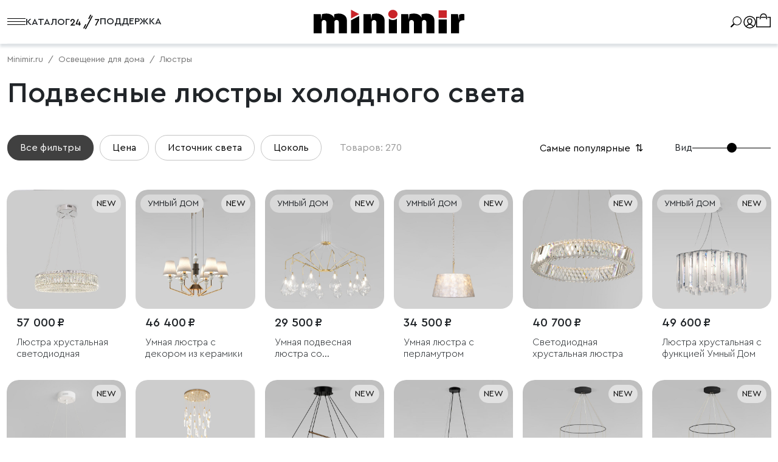

--- FILE ---
content_type: text/html; charset=UTF-8
request_url: https://minimir.ru/catalog/interernoe-osveshchenie/lustri/podvesnie-lustri/color_temperature-4200
body_size: 98069
content:
<!DOCTYPE html>
<html lang="ru">
<head>
    <meta charset="utf-8">
<meta http-equiv="X-UA-Compatible" content="IE=edge">
<meta name="viewport" content="width=device-width, initial-scale=1, minimum-scale=1">
<meta name="csrf-token" content="Oi1FqAzVHLsEiqHURc7pzYCdVLUVbV7RWetMON1L">
<meta name="session-geolocation" content="0">
<meta name="google-site-verification" content="38uZAEr4UA7uUYqgCEsBEDJJRsnnsZ2dUt-SvBGlxZCe8HjMTw" />
<meta name="yandex-verification" content="55763aa3d88c6126" />

    <title>Подвесные люстры холодного света - купить в официальном интернет-магазине производителя!</title>

    <meta name="description" content="Подвесные люстры холодного света - доставка по Москве, СПб и России. ✔От производителя ✔Расширенная гарантия ✔Широкий ассортимент">

<meta property="og:image" content="images/minimir-ogimage-rect.jpg"/>
<meta property="og:image:secure_url" content="https://minimir.ru/images/minimir-ogimage-rect.jpg"/>
<meta property="og:image:type" content="image/jpeg" />
<meta property="og:image:width" content="1000"/>
<meta property="og:image:height" content="524"/>
<meta property="og:image" content="images/minimir-ogimage-sqrt.jpg"/>
<meta property="og:image:secure_url" content="https://minimir.ru/images/minimir-ogimage-sqrt.jpg"/>
<meta property="og:image:type" content="image/jpeg" />
<meta property="og:image:width" content="600"/>
<meta property="og:image:height" content="600"/>
<meta property="og:image" content="images/minimir-ogimage.jpg"/>
<meta property="og:image:secure_url" content="https://minimir.ru/images/minimir-ogimage.jpg" />
<meta property="og:image:type" content="image/jpeg" />
<meta property="og:image:width" content="1200"/>
<meta property="og:image:height" content="630"/>
<meta property="vk:image"  content="https://minimir.ru/images/minimir-ogimage-vk.jpg" />
<meta property="og:url" content="https://minimir.ru/catalog/interernoe-osveshchenie/lustri/podvesnie-lustri/color_temperature-4200">
    <meta property="og:title" content="Подвесные люстры холодного света - купить в официальном интернет-магазине производителя!" >
<meta property="og:type" content="website">

<link nonce="" rel="preconnect" href="https://cdn.minimir.ru/">

<link rel="preload" href="/assets/libs/fancybox-3.5/fancybox.min.css" as="style" onload="this.onload=null;this.rel='stylesheet'">
<link rel="preload" href="/assets/libs/swiper-8.4.4/swiper-bundle.min.css" as="style" onload="this.onload=null;this.rel='stylesheet'">
<link rel="preload" href="/fonts/fontawesome-free-5.15.4-web/css/all.min.css" as="style" onload="this.onload=null;this.rel='stylesheet'">



    <link fetchpriority="high" href="/assets/libs/bootstrap-5.2/css/bootstrap.min.css" rel="stylesheet" type="text/css">
    <link fetchpriority="high" href="/assets/css/styles.min.css?v=491391" rel="stylesheet" type="text/css">


<noscript>
    <link href="/assets/libs/fancybox-3.5/fancybox.min.css" rel="stylesheet" type="text/css">
    <link href="/assets/libs/swiper-8.4.4/swiper-bundle.min.css" rel="stylesheet" type="text/css">
    <link href="/fonts/fontawesome-free-5.15.4-web/css/all.min.css" rel="stylesheet" type="text/css">
    <link href="/assets/libs/bootstrap-5.2/css/bootstrap.min.css" rel="stylesheet" type="text/css">
    <link href="/assets/css/styles.min.css?v=491391" rel="stylesheet" type="text/css">
</noscript>

<style>
    html, body{ position: relative; padding: 0; margin: 0;}

</style>

    <style>
        .category-controls__filters {
            display: flex;
        }

        .category-controls__filter {
            margin-right: 10px;
            display: flex;
            align-items: center;
            font-size: 16px;
            line-height: 24px;
            height: 42px;
            padding: 0 20px;
            transition: all .2s;
        }
        @media  screen and (max-width: 576px){
            .category-controls__filter{
                font-size: 14px;
                line-height: 30px;
                height: 30px;
                padding: 0 14px;
            }
            .category-controls__filter:first-of-type{
                background: transparent !important;
                color: #212529 !important;
            }
        }
        .filters-all-count.open {
            position: absolute;
            top: -12px;
            right: -6px;
            background-color: #c9252a;
            border: 1px solid #bf262b;
            color: #fff;
            border-radius: 50%;
            font-size: .75rem;
            height: 24px;
            line-height: 24px;
            text-align: center;
            width: 24px;
        }

        .filters-count.open {
            background-color: #f5f3f1;
            border-radius: 50%;
            font-size: .75rem;
            height: 24px;
            line-height: 24px;
            margin-left: 5px;
            text-align: center;
            width: 24px;
        }

        .category-controls__filter:first-of-type {
            background: #404040;
            border: 1px solid #404040;
            color: #fff;
        }

        .category-controls__filter:first-of-type:hover {
            background: #000;
            border: 1px solid #000;
        }

        .category-controls__filter:last-of-type {
            margin-right: 30px;
        }

        .category-controls__filter-type {
            border: 1px solid #c4c4c4;
            color: #000;
        }

        .category-controls__filter-type:hover {
            background: #f5f3f1;
        }

        .category-controls__filter:focus {
            border: 1px solid #000;
        }

        .category-controls__sort {
            display: flex;
            align-items: center;
        }

        .category-controls__product-counter {
            display: flex;
            align-items: center;
            color: #989898;
        }

        #view-number {
            -webkit-appearance: none;
            cursor: pointer;
            height: .5rem;
            width: inherit;
            padding: .5rem 0;
        }

        #view-number:focus::-moz-range-thumb {
            -moz-appearance: none;
            outline: none;
            box-shadow: none;
        }

        #view-number:focus::-webkit-slider-thumb {
            -moz-appearance: none;
            outline: none;
            box-shadow: none;
        }

        #view-number::-moz-range-thumb {
            -moz-appearance: none;
            background: #000;
            margin-top: -.5rem;
        }

        #view-number::-webkit-slider-thumb {
            -webkit-appearance: none;
            background: #000;
            margin-top: -.5rem;
        }

        #view-number::-moz-range-track {
            -moz-appearance: none;
            background: #000;
            height: 1px;
        }

        #view-number::-webkit-slider-runnable-track {
            -webkit-appearance: none;
            background: #000;
            height: 1px;
        }

        .category-sidebar {
            bottom: 0;
            height: 100%;
            left: 0;
            position: fixed;
            right: 0;
            top: 0;
            z-index: 2147483650;
            width: 0;
            /*display: none;*/
        }

        .category-sidebar.opened {
            display: block;
            width: 100%;
        }

        .category-sidebar__inner {
            display: flex;
            height: 100%;
            justify-content: flex-end;
            position: relative;
            width: 100%;
        }

        .inner-shadow {
            background: transparent;
            bottom: 0;
            right: 0;
            top: 0;
            left: 0;
            position: absolute;
            transition: background-color .6s ease-in-out;
            z-index: 1;
        }

        .opened .inner-shadow {
            background: rgba(0, 0, 0, .3);
        }

        .inner-filters {
            max-width: 492px;
            background: #ffffff;
            box-sizing: border-box;
            display: flex;
            flex-direction: column;
            position: fixed;
            transform: translate3d(100%, 0, 0);
            transition: transform .6s ease-in-out;
            width: 100%;
            z-index: 2;
            bottom: 0;
            right: 0;
            top: 0;
        }

        .opened .inner-filters {
            transform: translateZ(0);
        }

        .filters-header {
            align-items: center;
            display: flex;
            justify-content: space-between;
            padding: 40px 40px 30px 40px;
        }

        .filters-header__close-btn:hover {
            cursor: pointer;
        }

        .filters-body {
            padding: 0 40px;
            overflow-y: scroll;
            scrollbar-width: thin;
            position: relative;
        }
        .filters-body::after{
            content: '';
            position: sticky;
            bottom: -1px;
            display: block;
            z-index: 2;
            height: 30px;
            background: linear-gradient(0deg, #FFFFFF 0%, #FFFFFF00 100%);

        }

        .filters-body::-webkit-scrollbar {
            width: 8px;
        }

        .filters-body::-webkit-scrollbar-track {
            background: #f1f1f1;
        }

        .filters-body::-webkit-scrollbar-thumb {
            background: #c1c1c1;
        }

        .tooltip {
            z-index: 2147483651;
            max-width: 300px;
        }

        .tooltip-inner {
            padding: 16px;
            border-radius: 0;
            background: #fff;
            color: #000;
            border: 1px solid #000;
            text-align: left;
            max-width: 300px;
            width: 300px;
        }

        .filter-group-inner {
            padding: 20px 0;
        }

        .filter-group-wrapper {
            border-bottom: 1px solid #f5f3f1;
        }

        .filter-group-wrapper:hover {
            cursor: pointer;
        }

        .filter-group-wrapper sup {
            top: -0.5em;
        }

        .collapsing-filter {
            padding: 0 0 10px 0;
        }

        .slider-range {
            margin: 0 3px 0 9px;
        }

        .filters-footer {
            padding: 10px 40px 20px 40px;
            text-align: center;
        }

        .apply-filters {
            width: 100%;
            padding: 15px 0;
            margin-bottom: 15px;
        }

        .apply-filters__count small {
            color: white;
        }

        .apply-filters__count .spinner-border {
            color: white;
        }

        .reset-filters {
            font-size: .8em;
        }


        .black-friday-title {
            font-size: 80px;
            font-weight: 900;
        }
        @media  screen and (max-width: 992px) {
            .black-friday-title {
                font-size: 60px;
            }
        }
    </style>

</head>
<body>

    <div class="bg-menu-blur"></div>
<div class="toggle-div-on-mobile d-xxl-none left-menu-main" id="toggle-menu-on-mobie">
    <template id="tplMobileMenu" data-device="mobile,tablet" data-render="true" data-init="init_top_menu">
        <div class="row g-0 h-100">
            <div class="col-12 h-100">
                <div class="bg-light h-100 fullscreen-menu-container pb-5">
                    <div class="pt-2">
                                                <div class="tab-content">
                            <div class="tab-pane active px-3 py-0" id="catalog" role="tabpanel"
                                 aria-labelledby="catalog-tab" tabindex="0">
                                <div class="left-menu-content main-block">
                                    <div class="left-menu-body">
                                        <ul class=" main-group-list main-items main-menu-ul py-0">
                                            <li class="list-item px-0  has-childs " id="interernoe-osveshchenie">

    <a href="/catalog/interernoe-osveshchenie" class="list-item__link d-block w-100 py-2 mb-1">
        <span>
            Освещение для дома
        </span>
                        <i class="fa fa-chevron-right" aria-hidden="true"></i>
            </a>
            <div class="d-none left-menu-childs a">
           <p class="left-menu-header m-0 d-flex align-items-center py-3 px-2 border-bottom">
               <span class='fw-bold text-bold bold text-black mb-0 text-center d-block w-100' href="/catalog/interernoe-osveshchenie">
                   Освещение для дома
               </span>
           </p>

            <div>
                                    <p class="left-menu-header m-0 d-flex align-items-center my-4 px-3">
                        <a class='fw-bold text-black mb-0 111' href="/catalog/interernoe-osveshchenie">
                            Посмотреть все товары
                        </a>
                    </p>
                            </div>

            <ul class="main-menu-ul main-group-list px-3 last-items border-0">
                                                                                                <li class="list-item px-0  has-childs " id="lustri">

    <a href="/catalog/interernoe-osveshchenie/lustri" class="list-item__link d-block w-100 py-2 mb-1">
        <span>
            Люстры
        </span>
                        <i class="fa fa-chevron-right" aria-hidden="true"></i>
            </a>
            <div class="d-none left-menu-childs a">
           <p class="left-menu-header m-0 d-flex align-items-center py-3 px-2 border-bottom">
               <span class='fw-bold text-bold bold text-black mb-0 text-center d-block w-100' href="/catalog/interernoe-osveshchenie/lustri">
                   Люстры
               </span>
           </p>

            <div>
                                    <p class="left-menu-header m-0 d-flex align-items-center my-4 px-3">
                        <a class='fw-bold text-black mb-0 111' href="/catalog/interernoe-osveshchenie/lustri">
                            Посмотреть все товары
                        </a>
                    </p>
                            </div>

            <ul class="main-menu-ul main-group-list px-3 last-items border-0">
                                                            <li class="list-item px-0 " id="wi-fi-svetilniki">

    <a href="/catalog/interernoe-osveshchenie/lustri/wi-fi-svetilniki" class="list-item__link d-block w-100 py-2 mb-1">
        <span>
            Умные люстры
        </span>
            </a>
    </li>
                                                                                <li class="list-item px-0 " id="celling-lamps">

    <a href="/catalog/interernoe-osveshchenie/lustri/celling-lamps" class="list-item__link d-block w-100 py-2 mb-1">
        <span>
            Потолочные люстры
        </span>
            </a>
    </li>
                                                                                <li class="list-item px-0 " id="podvesnie-lustri">

    <a href="/catalog/interernoe-osveshchenie/lustri/podvesnie-lustri" class="list-item__link d-block w-100 py-2 mb-1">
        <span>
            Подвесные люстры
        </span>
            </a>
    </li>
                                                                                <li class="list-item px-0 " id="svetodiodnye-lyustry">

    <a href="/catalog/interernoe-osveshchenie/lustri/svetodiodnye-lyustry" class="list-item__link d-block w-100 py-2 mb-1">
        <span>
            Светодиодные люстры
        </span>
            </a>
    </li>
                                                                                <li class="list-item px-0 " id="dlya-vysokikh-prol-tov">

    <a href="/catalog/interernoe-osveshchenie/lustri/dlya-vysokikh-prol-tov" class="list-item__link d-block w-100 py-2 mb-1">
        <span>
            Люстры для высоких пролётов
        </span>
            </a>
    </li>
                                                                                <li class="list-item px-0 " id="crystal-chandelier">

    <a href="/catalog/interernoe-osveshchenie/lustri/crystal-chandelier" class="list-item__link d-block w-100 py-2 mb-1">
        <span>
            Хрустальные
        </span>
            </a>
    </li>
                                                                                <li class="list-item px-0 " id="lustri-s-plafonami-i-abajurami">

    <a href="/catalog/interernoe-osveshchenie/lustri/lustri-s-plafonami-i-abajurami" class="list-item__link d-block w-100 py-2 mb-1">
        <span>
            C плафонами и абажурами
        </span>
            </a>
    </li>
                                                                                <li class="list-item px-0 " id="bolshie-lyustry">

    <a href="/catalog/interernoe-osveshchenie/lustri/bolshie-lyustry" class="list-item__link d-block w-100 py-2 mb-1">
        <span>
            Большие люстры
        </span>
            </a>
    </li>
                                                                        


            </ul>
        </div>
    </li>
                                                                                <li class="list-item px-0  has-childs " id="tracks">

    <a href="/catalog/interernoe-osveshchenie/tracks" class="list-item__link d-block w-100 py-2 mb-1">
        <span>
            Трековое освещение
        </span>
                        <i class="fa fa-chevron-right" aria-hidden="true"></i>
            </a>
            <div class="d-none left-menu-childs a">
           <p class="left-menu-header m-0 d-flex align-items-center py-3 px-2 border-bottom">
               <span class='fw-bold text-bold bold text-black mb-0 text-center d-block w-100' href="/catalog/interernoe-osveshchenie/tracks">
                   Трековое освещение
               </span>
           </p>

            <div>
                                    <p class="left-menu-header m-0 d-flex align-items-center my-4 px-3">
                        <a class='fw-bold text-black mb-0 111' href="/catalog/interernoe-osveshchenie/tracks">
                            Посмотреть все товары
                        </a>
                    </p>
                            </div>

            <ul class="main-menu-ul main-group-list px-3 last-items border-0">
                                                            <li class="list-item px-0  has-childs " id="trekovaya-sistema-line-magnetic">

    <a href="/catalog/interernoe-osveshchenie/tracks/trekovaya-sistema-line-magnetic" class="list-item__link d-block w-100 py-2 mb-1">
        <span>
            Трековая система Line Magnetic
        </span>
                        <i class="fa fa-chevron-right" aria-hidden="true"></i>
            </a>
            <div class="d-none left-menu-childs a">
           <p class="left-menu-header m-0 d-flex align-items-center py-3 px-2 border-bottom">
               <span class='fw-bold text-bold bold text-black mb-0 text-center d-block w-100' href="/catalog/interernoe-osveshchenie/tracks/trekovaya-sistema-line-magnetic">
                   Трековая система Line Magnetic
               </span>
           </p>

            <div>
                                    <p class="left-menu-header m-0 d-flex align-items-center my-4 px-3">
                        <a class='fw-bold text-black mb-0 111' href="/catalog/interernoe-osveshchenie/tracks/trekovaya-sistema-line-magnetic">
                            Посмотреть все товары
                        </a>
                    </p>
                            </div>

            <ul class="main-menu-ul main-group-list px-3 last-items border-0">
                                                            <li class="list-item px-0 " id="trekovye-svetilniki-line-magnetic">

    <a href="/catalog/interernoe-osveshchenie/tracks/trekovaya-sistema-line-magnetic/trekovye-svetilniki-line-magnetic" class="list-item__link d-block w-100 py-2 mb-1">
        <span>
            Трековые светильники Line Magnetic
        </span>
            </a>
    </li>
                                                                                <li class="list-item px-0 " id="shinoprovody">

    <a href="/catalog/interernoe-osveshchenie/tracks/trekovaya-sistema-line-magnetic/shinoprovody" class="list-item__link d-block w-100 py-2 mb-1">
        <span>
            Шинопроводы
        </span>
            </a>
    </li>
                                                                                <li class="list-item px-0 " id="konnektory-vvody-pitaniya-i-zaglushki">

    <a href="/catalog/interernoe-osveshchenie/tracks/trekovaya-sistema-line-magnetic/konnektory-vvody-pitaniya-i-zaglushki" class="list-item__link d-block w-100 py-2 mb-1">
        <span>
            Комплектующие
        </span>
            </a>
    </li>
                                                                                <li class="list-item px-0 " id="bloki-pitaniya">

    <a href="/catalog/interernoe-osveshchenie/tracks/trekovaya-sistema-line-magnetic/bloki-pitaniya" class="list-item__link d-block w-100 py-2 mb-1">
        <span>
            Блоки питания
        </span>
            </a>
    </li>
                                    


            </ul>
        </div>
    </li>
                                                                                <li class="list-item px-0  has-childs " id="trekovaya-sistema-mini-magnetic">

    <a href="/catalog/interernoe-osveshchenie/tracks/trekovaya-sistema-mini-magnetic" class="list-item__link d-block w-100 py-2 mb-1">
        <span>
            Трековая система Mini Magnetic
        </span>
                        <i class="fa fa-chevron-right" aria-hidden="true"></i>
            </a>
            <div class="d-none left-menu-childs a">
           <p class="left-menu-header m-0 d-flex align-items-center py-3 px-2 border-bottom">
               <span class='fw-bold text-bold bold text-black mb-0 text-center d-block w-100' href="/catalog/interernoe-osveshchenie/tracks/trekovaya-sistema-mini-magnetic">
                   Трековая система Mini Magnetic
               </span>
           </p>

            <div>
                                    <p class="left-menu-header m-0 d-flex align-items-center my-4 px-3">
                        <a class='fw-bold text-black mb-0 111' href="/catalog/interernoe-osveshchenie/tracks/trekovaya-sistema-mini-magnetic">
                            Посмотреть все товары
                        </a>
                    </p>
                            </div>

            <ul class="main-menu-ul main-group-list px-3 last-items border-0">
                                                            <li class="list-item px-0 " id="trekovye-svetilniki-mini-magnetic">

    <a href="/catalog/interernoe-osveshchenie/tracks/trekovaya-sistema-mini-magnetic/trekovye-svetilniki-mini-magnetic" class="list-item__link d-block w-100 py-2 mb-1">
        <span>
            Трековые светильники Mini Magnetic
        </span>
            </a>
    </li>
                                                                                <li class="list-item px-0 " id="shinoprovody-mini-magnetic">

    <a href="/catalog/interernoe-osveshchenie/tracks/trekovaya-sistema-mini-magnetic/shinoprovody-mini-magnetic" class="list-item__link d-block w-100 py-2 mb-1">
        <span>
            Шинопроводы
        </span>
            </a>
    </li>
                                                                                <li class="list-item px-0 " id="komplektuyushchie-mini-magnetic">

    <a href="/catalog/interernoe-osveshchenie/tracks/trekovaya-sistema-mini-magnetic/komplektuyushchie-mini-magnetic" class="list-item__link d-block w-100 py-2 mb-1">
        <span>
            Комплектующие
        </span>
            </a>
    </li>
                                                                                <li class="list-item px-0 " id="bloki-pitaniya-mini-magnetic">

    <a href="/catalog/interernoe-osveshchenie/tracks/trekovaya-sistema-mini-magnetic/bloki-pitaniya-mini-magnetic" class="list-item__link d-block w-100 py-2 mb-1">
        <span>
            Блоки питания
        </span>
            </a>
    </li>
                                    


            </ul>
        </div>
    </li>
                                                                                <li class="list-item px-0  has-childs " id="trekovaya-sistema-module-system">

    <a href="/catalog/interernoe-osveshchenie/tracks/trekovaya-sistema-module-system" class="list-item__link d-block w-100 py-2 mb-1">
        <span>
            Трековая система Module System
        </span>
                        <i class="fa fa-chevron-right" aria-hidden="true"></i>
            </a>
            <div class="d-none left-menu-childs a">
           <p class="left-menu-header m-0 d-flex align-items-center py-3 px-2 border-bottom">
               <span class='fw-bold text-bold bold text-black mb-0 text-center d-block w-100' href="/catalog/interernoe-osveshchenie/tracks/trekovaya-sistema-module-system">
                   Трековая система Module System
               </span>
           </p>

            <div>
                                    <p class="left-menu-header m-0 d-flex align-items-center my-4 px-3">
                        <a class='fw-bold text-black mb-0 111' href="/catalog/interernoe-osveshchenie/tracks/trekovaya-sistema-module-system">
                            Посмотреть все товары
                        </a>
                    </p>
                            </div>

            <ul class="main-menu-ul main-group-list px-3 last-items border-0">
                                                            <li class="list-item px-0 " id="trekovye-svetilniki-module-system">

    <a href="/catalog/interernoe-osveshchenie/tracks/trekovaya-sistema-module-system/trekovye-svetilniki-module-system" class="list-item__link d-block w-100 py-2 mb-1">
        <span>
            Трековые светильники Module System
        </span>
            </a>
    </li>
                                                                                <li class="list-item px-0 " id="komplektuyushchiye-module-system">

    <a href="/catalog/interernoe-osveshchenie/tracks/trekovaya-sistema-module-system/komplektuyushchiye-module-system" class="list-item__link d-block w-100 py-2 mb-1">
        <span>
            Комплектующие
        </span>
            </a>
    </li>
                                                                                <li class="list-item px-0 " id="bloki-pitaniya-module-system">

    <a href="/catalog/interernoe-osveshchenie/tracks/trekovaya-sistema-module-system/bloki-pitaniya-module-system" class="list-item__link d-block w-100 py-2 mb-1">
        <span>
            Блоки питания
        </span>
            </a>
    </li>
                                    


            </ul>
        </div>
    </li>
                                                                                <li class="list-item px-0  has-childs " id="magnitnaya-sistema-esthetic-magnetic">

    <a href="/catalog/interernoe-osveshchenie/tracks/magnitnaya-sistema-esthetic-magnetic" class="list-item__link d-block w-100 py-2 mb-1">
        <span>
            Магнитная система Esthetic Magnetic
        </span>
                        <i class="fa fa-chevron-right" aria-hidden="true"></i>
            </a>
            <div class="d-none left-menu-childs a">
           <p class="left-menu-header m-0 d-flex align-items-center py-3 px-2 border-bottom">
               <span class='fw-bold text-bold bold text-black mb-0 text-center d-block w-100' href="/catalog/interernoe-osveshchenie/tracks/magnitnaya-sistema-esthetic-magnetic">
                   Магнитная система Esthetic Magnetic
               </span>
           </p>

            <div>
                                    <p class="left-menu-header m-0 d-flex align-items-center my-4 px-3">
                        <a class='fw-bold text-black mb-0 111' href="/catalog/interernoe-osveshchenie/tracks/magnitnaya-sistema-esthetic-magnetic">
                            Посмотреть все товары
                        </a>
                    </p>
                            </div>

            <ul class="main-menu-ul main-group-list px-3 last-items border-0">
                                                            <li class="list-item px-0 " id="trekovye-svetilniki-esthetic-magnetic">

    <a href="/catalog/interernoe-osveshchenie/tracks/magnitnaya-sistema-esthetic-magnetic/trekovye-svetilniki-esthetic-magnetic" class="list-item__link d-block w-100 py-2 mb-1">
        <span>
            Трековые светильники Esthetic Magnetic
        </span>
            </a>
    </li>
                                                                                <li class="list-item px-0 " id="shinoprovody-esthetic-magnetic">

    <a href="/catalog/interernoe-osveshchenie/tracks/magnitnaya-sistema-esthetic-magnetic/shinoprovody-esthetic-magnetic" class="list-item__link d-block w-100 py-2 mb-1">
        <span>
            Шинопроводы
        </span>
            </a>
    </li>
                                                                                <li class="list-item px-0 " id="konnektory-vvody-pitaniya-i-zaglushki-esthetic-magnetic">

    <a href="/catalog/interernoe-osveshchenie/tracks/magnitnaya-sistema-esthetic-magnetic/konnektory-vvody-pitaniya-i-zaglushki-esthetic-magnetic" class="list-item__link d-block w-100 py-2 mb-1">
        <span>
            Комплектующие
        </span>
            </a>
    </li>
                                                                                <li class="list-item px-0 " id="bloki-pitaniya-esthetic-magnetic">

    <a href="/catalog/interernoe-osveshchenie/tracks/magnitnaya-sistema-esthetic-magnetic/bloki-pitaniya-esthetic-magnetic" class="list-item__link d-block w-100 py-2 mb-1">
        <span>
            Блоки питания
        </span>
            </a>
    </li>
                                    


            </ul>
        </div>
    </li>
                                                                                <li class="list-item px-0  has-childs " id="magnitnaya-sistema-flat-magnetic">

    <a href="/catalog/interernoe-osveshchenie/tracks/magnitnaya-sistema-flat-magnetic" class="list-item__link d-block w-100 py-2 mb-1">
        <span>
            Магнитная система Flat Magnetic
        </span>
                        <i class="fa fa-chevron-right" aria-hidden="true"></i>
            </a>
            <div class="d-none left-menu-childs a">
           <p class="left-menu-header m-0 d-flex align-items-center py-3 px-2 border-bottom">
               <span class='fw-bold text-bold bold text-black mb-0 text-center d-block w-100' href="/catalog/interernoe-osveshchenie/tracks/magnitnaya-sistema-flat-magnetic">
                   Магнитная система Flat Magnetic
               </span>
           </p>

            <div>
                                    <p class="left-menu-header m-0 d-flex align-items-center my-4 px-3">
                        <a class='fw-bold text-black mb-0 111' href="/catalog/interernoe-osveshchenie/tracks/magnitnaya-sistema-flat-magnetic">
                            Посмотреть все товары
                        </a>
                    </p>
                            </div>

            <ul class="main-menu-ul main-group-list px-3 last-items border-0">
                                                            <li class="list-item px-0 " id="trekovye-svetilniki-flat-magnetic">

    <a href="/catalog/interernoe-osveshchenie/tracks/magnitnaya-sistema-flat-magnetic/trekovye-svetilniki-flat-magnetic" class="list-item__link d-block w-100 py-2 mb-1">
        <span>
            Трековые светильники Flat Magnetic
        </span>
            </a>
    </li>
                                                                                <li class="list-item px-0 " id="shinoprovody-flat-magnetic">

    <a href="/catalog/interernoe-osveshchenie/tracks/magnitnaya-sistema-flat-magnetic/shinoprovody-flat-magnetic" class="list-item__link d-block w-100 py-2 mb-1">
        <span>
            Шинопроводы
        </span>
            </a>
    </li>
                                                                                <li class="list-item px-0 " id="konnektory-vvody-pitaniya-i-zaglushki-flat-magnetic">

    <a href="/catalog/interernoe-osveshchenie/tracks/magnitnaya-sistema-flat-magnetic/konnektory-vvody-pitaniya-i-zaglushki-flat-magnetic" class="list-item__link d-block w-100 py-2 mb-1">
        <span>
            Комплектующие
        </span>
            </a>
    </li>
                                                                                <li class="list-item px-0 " id="bloki-pitaniya-flat-magnetic">

    <a href="/catalog/interernoe-osveshchenie/tracks/magnitnaya-sistema-flat-magnetic/bloki-pitaniya-flat-magnetic" class="list-item__link d-block w-100 py-2 mb-1">
        <span>
            Блоки питания
        </span>
            </a>
    </li>
                                    


            </ul>
        </div>
    </li>
                                                                                <li class="list-item px-0  has-childs " id="trekovaya-magnitnaya-sistema-slim-magnetic">

    <a href="/catalog/interernoe-osveshchenie/tracks/trekovaya-magnitnaya-sistema-slim-magnetic" class="list-item__link d-block w-100 py-2 mb-1">
        <span>
            Маг­нитная сис­те­ма Slim Magnetic
        </span>
                        <i class="fa fa-chevron-right" aria-hidden="true"></i>
            </a>
            <div class="d-none left-menu-childs a">
           <p class="left-menu-header m-0 d-flex align-items-center py-3 px-2 border-bottom">
               <span class='fw-bold text-bold bold text-black mb-0 text-center d-block w-100' href="/catalog/interernoe-osveshchenie/tracks/trekovaya-magnitnaya-sistema-slim-magnetic">
                   Маг­нитная сис­те­ма Slim Magnetic
               </span>
           </p>

            <div>
                                    <p class="left-menu-header m-0 d-flex align-items-center my-4 px-3">
                        <a class='fw-bold text-black mb-0 111' href="/catalog/interernoe-osveshchenie/tracks/trekovaya-magnitnaya-sistema-slim-magnetic">
                            Посмотреть все товары
                        </a>
                    </p>
                            </div>

            <ul class="main-menu-ul main-group-list px-3 last-items border-0">
                                                                                                <li class="list-item px-0 " id="trekovyye-svetilniki-slim-mag">

    <a href="/catalog/interernoe-osveshchenie/tracks/trekovaya-magnitnaya-sistema-slim-magnetic/trekovyye-svetilniki-slim-mag" class="list-item__link d-block w-100 py-2 mb-1">
        <span>
            Трековые светильники Slim Magnetic
        </span>
            </a>
    </li>
                                                                                <li class="list-item px-0 " id="radiusnie-svetilniki">

    <a href="/catalog/interernoe-osveshchenie/tracks/trekovaya-magnitnaya-sistema-slim-magnetic/radiusnie-svetilniki" class="list-item__link d-block w-100 py-2 mb-1">
        <span>
            Радиусные светильники Slim Magnetic
        </span>
            </a>
    </li>
                                                                                <li class="list-item px-0 " id="shinoprovody-slim-magnetic">

    <a href="/catalog/interernoe-osveshchenie/tracks/trekovaya-magnitnaya-sistema-slim-magnetic/shinoprovody-slim-magnetic" class="list-item__link d-block w-100 py-2 mb-1">
        <span>
            Ши­ноп­ро­воды
        </span>
            </a>
    </li>
                                                                                <li class="list-item px-0 " id="aksessuary-dlya-trekovoy-magnitnoy-sistemy-slim-magnetic">

    <a href="/catalog/interernoe-osveshchenie/tracks/trekovaya-magnitnaya-sistema-slim-magnetic/aksessuary-dlya-trekovoy-magnitnoy-sistemy-slim-magnetic" class="list-item__link d-block w-100 py-2 mb-1">
        <span>
            Комплектующие
        </span>
            </a>
    </li>
                                                                                <li class="list-item px-0 " id="bloki-pitaniya-slim-magnetic">

    <a href="/catalog/interernoe-osveshchenie/tracks/trekovaya-magnitnaya-sistema-slim-magnetic/bloki-pitaniya-slim-magnetic" class="list-item__link d-block w-100 py-2 mb-1">
        <span>
            Блоки питания
        </span>
            </a>
    </li>
                                    


            </ul>
        </div>
    </li>
                                                                                <li class="list-item px-0  has-childs " id="odnofaznyye-trekovyye-svetilniki">

    <a href="/catalog/interernoe-osveshchenie/tracks/odnofaznyye-trekovyye-svetilniki" class="list-item__link d-block w-100 py-2 mb-1">
        <span>
            Од­но­фаз­ные
        </span>
                        <i class="fa fa-chevron-right" aria-hidden="true"></i>
            </a>
            <div class="d-none left-menu-childs a">
           <p class="left-menu-header m-0 d-flex align-items-center py-3 px-2 border-bottom">
               <span class='fw-bold text-bold bold text-black mb-0 text-center d-block w-100' href="/catalog/interernoe-osveshchenie/tracks/odnofaznyye-trekovyye-svetilniki">
                   Од­но­фаз­ные
               </span>
           </p>

            <div>
                                    <p class="left-menu-header m-0 d-flex align-items-center my-4 px-3">
                        <a class='fw-bold text-black mb-0 111' href="/catalog/interernoe-osveshchenie/tracks/odnofaznyye-trekovyye-svetilniki">
                            Посмотреть все товары
                        </a>
                    </p>
                            </div>

            <ul class="main-menu-ul main-group-list px-3 last-items border-0">
                                                            <li class="list-item px-0 " id="odnofaznye-trekovye-svetilniki">

    <a href="/catalog/interernoe-osveshchenie/tracks/odnofaznyye-trekovyye-svetilniki/odnofaznye-trekovye-svetilniki" class="list-item__link d-block w-100 py-2 mb-1">
        <span>
            Однофазные трековые светильники
        </span>
            </a>
    </li>
                                                                                <li class="list-item px-0 " id="shinoprovody-dlya-odnofaznykh-trekovykh-svetilnikov">

    <a href="/catalog/interernoe-osveshchenie/tracks/odnofaznyye-trekovyye-svetilniki/shinoprovody-dlya-odnofaznykh-trekovykh-svetilnikov" class="list-item__link d-block w-100 py-2 mb-1">
        <span>
            Шинопроводы
        </span>
            </a>
    </li>
                                                                                <li class="list-item px-0 " id="konnektory-vvody-pitaniya-i-zaglushki-dlya-odnofaznykh-trekovykh-svetilnikov">

    <a href="/catalog/interernoe-osveshchenie/tracks/odnofaznyye-trekovyye-svetilniki/konnektory-vvody-pitaniya-i-zaglushki-dlya-odnofaznykh-trekovykh-svetilnikov" class="list-item__link d-block w-100 py-2 mb-1">
        <span>
            Комплектующие
        </span>
            </a>
    </li>
                                                                                <li class="list-item px-0 " id="konnektory-dlya-montazha-svetilnikov-na-shinoprovod">

    <a href="/catalog/interernoe-osveshchenie/tracks/odnofaznyye-trekovyye-svetilniki/konnektory-dlya-montazha-svetilnikov-na-shinoprovod" class="list-item__link d-block w-100 py-2 mb-1">
        <span>
            Кон­некто­ры для мон­та­жа све­тиль­ни­ков на ши­ноп­ро­вод
        </span>
            </a>
    </li>
                                    


            </ul>
        </div>
    </li>
                                    


            </ul>
        </div>
    </li>
                                                                                <li class="list-item px-0  has-childs " id="tochechnyye-svetilniki">

    <a href="/catalog/interernoe-osveshchenie/tochechnyye-svetilniki" class="list-item__link d-block w-100 py-2 mb-1">
        <span>
            Точечные светильники
        </span>
                        <i class="fa fa-chevron-right" aria-hidden="true"></i>
            </a>
            <div class="d-none left-menu-childs a">
           <p class="left-menu-header m-0 d-flex align-items-center py-3 px-2 border-bottom">
               <span class='fw-bold text-bold bold text-black mb-0 text-center d-block w-100' href="/catalog/interernoe-osveshchenie/tochechnyye-svetilniki">
                   Точечные светильники
               </span>
           </p>

            <div>
                                    <p class="left-menu-header m-0 d-flex align-items-center my-4 px-3">
                        <a class='fw-bold text-black mb-0 111' href="/catalog/interernoe-osveshchenie/tochechnyye-svetilniki">
                            Посмотреть все товары
                        </a>
                    </p>
                            </div>

            <ul class="main-menu-ul main-group-list px-3 last-items border-0">
                                                            <li class="list-item px-0 " id="accent-lighting">

    <a href="/catalog/interernoe-osveshchenie/tochechnyye-svetilniki/accent-lighting" class="list-item__link d-block w-100 py-2 mb-1">
        <span>
            Споты и накладные светильники
        </span>
            </a>
    </li>
                                                                                <li class="list-item px-0 " id="spotlights">

    <a href="/catalog/interernoe-osveshchenie/tochechnyye-svetilniki/spotlights" class="list-item__link d-block w-100 py-2 mb-1">
        <span>
            Встраиваемые потолочные светильники
        </span>
            </a>
    </li>
                                                                                <li class="list-item px-0 " id="led-spotlights">

    <a href="/catalog/interernoe-osveshchenie/tochechnyye-svetilniki/led-spotlights" class="list-item__link d-block w-100 py-2 mb-1">
        <span>
            Светодиодные
        </span>
            </a>
    </li>
                                                                                                                                                


            </ul>
        </div>
    </li>
                                                                                <li class="list-item px-0  has-childs " id="podvesnye-svetilniki">

    <a href="/catalog/interernoe-osveshchenie/podvesnye-svetilniki" class="list-item__link d-block w-100 py-2 mb-1">
        <span>
            Подвесные светильники
        </span>
                        <i class="fa fa-chevron-right" aria-hidden="true"></i>
            </a>
            <div class="d-none left-menu-childs a">
           <p class="left-menu-header m-0 d-flex align-items-center py-3 px-2 border-bottom">
               <span class='fw-bold text-bold bold text-black mb-0 text-center d-block w-100' href="/catalog/interernoe-osveshchenie/podvesnye-svetilniki">
                   Подвесные светильники
               </span>
           </p>

            <div>
                                    <p class="left-menu-header m-0 d-flex align-items-center my-4 px-3">
                        <a class='fw-bold text-black mb-0 111' href="/catalog/interernoe-osveshchenie/podvesnye-svetilniki">
                            Посмотреть все товары
                        </a>
                    </p>
                            </div>

            <ul class="main-menu-ul main-group-list px-3 last-items border-0">
                                                            <li class="list-item px-0 " id="svetodiodnye">

    <a href="/catalog/interernoe-osveshchenie/podvesnye-svetilniki/svetodiodnye" class="list-item__link d-block w-100 py-2 mb-1">
        <span>
            Светодиодные
        </span>
            </a>
    </li>
                                                                                <li class="list-item px-0 " id="dlya-kukhni">

    <a href="/catalog/interernoe-osveshchenie/podvesnye-svetilniki/dlya-kukhni" class="list-item__link d-block w-100 py-2 mb-1">
        <span>
            Подвесные светильники для кухни
        </span>
            </a>
    </li>
                                                                                <li class="list-item px-0 " id="shar">

    <a href="/catalog/interernoe-osveshchenie/podvesnye-svetilniki/shar" class="list-item__link d-block w-100 py-2 mb-1">
        <span>
            Подвесные светильники в форме шара
        </span>
            </a>
    </li>
                                                                                <li class="list-item px-0 " id="ch-rnyy">

    <a href="/catalog/interernoe-osveshchenie/podvesnye-svetilniki/ch-rnyy" class="list-item__link d-block w-100 py-2 mb-1">
        <span>
            Чёрные подвесные светильники
        </span>
            </a>
    </li>
                                                                                <li class="list-item px-0 " id="belyy">

    <a href="/catalog/interernoe-osveshchenie/podvesnye-svetilniki/belyy" class="list-item__link d-block w-100 py-2 mb-1">
        <span>
            Белые подвесные светильники
        </span>
            </a>
    </li>
                                                                                <li class="list-item px-0 " id="latun">

    <a href="/catalog/interernoe-osveshchenie/podvesnye-svetilniki/latun" class="list-item__link d-block w-100 py-2 mb-1">
        <span>
            Латунные подвесные светильники
        </span>
            </a>
    </li>
                                    


            </ul>
        </div>
    </li>
                                                                                <li class="list-item px-0  has-childs " id="nastolnye-lampy-i-torshery">

    <a href="/catalog/interernoe-osveshchenie/nastolnye-lampy-i-torshery" class="list-item__link d-block w-100 py-2 mb-1">
        <span>
            Настольные лампы и торшеры
        </span>
                        <i class="fa fa-chevron-right" aria-hidden="true"></i>
            </a>
            <div class="d-none left-menu-childs a">
           <p class="left-menu-header m-0 d-flex align-items-center py-3 px-2 border-bottom">
               <span class='fw-bold text-bold bold text-black mb-0 text-center d-block w-100' href="/catalog/interernoe-osveshchenie/nastolnye-lampy-i-torshery">
                   Настольные лампы и торшеры
               </span>
           </p>

            <div>
                                    <p class="left-menu-header m-0 d-flex align-items-center my-4 px-3">
                        <a class='fw-bold text-black mb-0 111' href="/catalog/interernoe-osveshchenie/nastolnye-lampy-i-torshery">
                            Посмотреть все товары
                        </a>
                    </p>
                            </div>

            <ul class="main-menu-ul main-group-list px-3 last-items border-0">
                                                            <li class="list-item px-0 " id="torsheri">

    <a href="/catalog/interernoe-osveshchenie/nastolnye-lampy-i-torshery/torsheri" class="list-item__link d-block w-100 py-2 mb-1">
        <span>
            Торшеры
        </span>
            </a>
    </li>
                                                                                <li class="list-item px-0 " id="dekorativnie-nastonie-lampi">

    <a href="/catalog/interernoe-osveshchenie/nastolnye-lampy-i-torshery/dekorativnie-nastonie-lampi" class="list-item__link d-block w-100 py-2 mb-1">
        <span>
            Классические настольные лампы
        </span>
            </a>
    </li>
                                                                                <li class="list-item px-0 " id="office-style">

    <a href="/catalog/interernoe-osveshchenie/nastolnye-lampy-i-torshery/office-style" class="list-item__link d-block w-100 py-2 mb-1">
        <span>
            Современные настольные лампы
        </span>
            </a>
    </li>
                                                                                <li class="list-item px-0 " id="svetodiodnye">

    <a href="/catalog/interernoe-osveshchenie/nastolnye-lampy-i-torshery/svetodiodnye" class="list-item__link d-block w-100 py-2 mb-1">
        <span>
            Светодиодные настольные лампы
        </span>
            </a>
    </li>
                                                                                                                    <li class="list-item px-0 " id="ofisnye">

    <a href="/catalog/interernoe-osveshchenie/nastolnye-lampy-i-torshery/ofisnye" class="list-item__link d-block w-100 py-2 mb-1">
        <span>
            Офисные настольные лампы
        </span>
            </a>
    </li>
                                                                                                                                                                                    


            </ul>
        </div>
    </li>
                                                                                <li class="list-item px-0  has-childs " id="nastennie-svetilniki">

    <a href="/catalog/interernoe-osveshchenie/nastennie-svetilniki" class="list-item__link d-block w-100 py-2 mb-1">
        <span>
            Настенные светильники
        </span>
                        <i class="fa fa-chevron-right" aria-hidden="true"></i>
            </a>
            <div class="d-none left-menu-childs a">
           <p class="left-menu-header m-0 d-flex align-items-center py-3 px-2 border-bottom">
               <span class='fw-bold text-bold bold text-black mb-0 text-center d-block w-100' href="/catalog/interernoe-osveshchenie/nastennie-svetilniki">
                   Настенные светильники
               </span>
           </p>

            <div>
                                    <p class="left-menu-header m-0 d-flex align-items-center my-4 px-3">
                        <a class='fw-bold text-black mb-0 111' href="/catalog/interernoe-osveshchenie/nastennie-svetilniki">
                            Посмотреть все товары
                        </a>
                    </p>
                            </div>

            <ul class="main-menu-ul main-group-list px-3 last-items border-0">
                                                            <li class="list-item px-0 " id="classic">

    <a href="/catalog/interernoe-osveshchenie/nastennie-svetilniki/classic" class="list-item__link d-block w-100 py-2 mb-1">
        <span>
            Классические бра
        </span>
            </a>
    </li>
                                                                                <li class="list-item px-0 " id="modern">

    <a href="/catalog/interernoe-osveshchenie/nastennie-svetilniki/modern" class="list-item__link d-block w-100 py-2 mb-1">
        <span>
            Современные светильники
        </span>
            </a>
    </li>
                                                                                <li class="list-item px-0 " id="illumination-for-pictures">

    <a href="/catalog/interernoe-osveshchenie/nastennie-svetilniki/illumination-for-pictures" class="list-item__link d-block w-100 py-2 mb-1">
        <span>
            Подсветка для картин и зеркал
        </span>
            </a>
    </li>
                                                                                <li class="list-item px-0 " id="fitolampy-dlya-rasteniy">

    <a href="/catalog/interernoe-osveshchenie/nastennie-svetilniki/fitolampy-dlya-rasteniy" class="list-item__link d-block w-100 py-2 mb-1">
        <span>
            Фитолампы для растений
        </span>
            </a>
    </li>
                                                                                <li class="list-item px-0 " id="arkhitekturnaya">

    <a href="/catalog/interernoe-osveshchenie/nastennie-svetilniki/arkhitekturnaya" class="list-item__link d-block w-100 py-2 mb-1">
        <span>
            Подсветка интерьерная
        </span>
            </a>
    </li>
                                    


            </ul>
        </div>
    </li>
                                                                                <li class="list-item px-0  has-childs " id="led-strip-light">

    <a href="/catalog/interernoe-osveshchenie/led-strip-light" class="list-item__link d-block w-100 py-2 mb-1">
        <span>
            Светодиодная лента
        </span>
                        <i class="fa fa-chevron-right" aria-hidden="true"></i>
            </a>
            <div class="d-none left-menu-childs a">
           <p class="left-menu-header m-0 d-flex align-items-center py-3 px-2 border-bottom">
               <span class='fw-bold text-bold bold text-black mb-0 text-center d-block w-100' href="/catalog/interernoe-osveshchenie/led-strip-light">
                   Светодиодная лента
               </span>
           </p>

            <div>
                                    <p class="left-menu-header m-0 d-flex align-items-center my-4 px-3">
                        <a class='fw-bold text-black mb-0 111' href="/catalog/interernoe-osveshchenie/led-strip-light">
                            Посмотреть все товары
                        </a>
                    </p>
                            </div>

            <ul class="main-menu-ul main-group-list px-3 last-items border-0">
                                                                                                <li class="list-item px-0  has-childs " id="lenta-24v">

    <a href="/catalog/interernoe-osveshchenie/led-strip-light/lenta-24v" class="list-item__link d-block w-100 py-2 mb-1">
        <span>
            Лента 24В
        </span>
                        <i class="fa fa-chevron-right" aria-hidden="true"></i>
            </a>
            <div class="d-none left-menu-childs a">
           <p class="left-menu-header m-0 d-flex align-items-center py-3 px-2 border-bottom">
               <span class='fw-bold text-bold bold text-black mb-0 text-center d-block w-100' href="/catalog/interernoe-osveshchenie/led-strip-light/lenta-24v">
                   Лента 24В
               </span>
           </p>

            <div>
                                    <p class="left-menu-header m-0 d-flex align-items-center my-4 px-3">
                        <a class='fw-bold text-black mb-0 111' href="/catalog/interernoe-osveshchenie/led-strip-light/lenta-24v">
                            Посмотреть все товары
                        </a>
                    </p>
                            </div>

            <ul class="main-menu-ul main-group-list px-3 last-items border-0">
                                                            <li class="list-item px-0 " id="kontrollery">

    <a href="/catalog/interernoe-osveshchenie/led-strip-light/lenta-24v/kontrollery" class="list-item__link d-block w-100 py-2 mb-1">
        <span>
            Контроллеры
        </span>
            </a>
    </li>
                                                                                <li class="list-item px-0 " id="bloki-pitaniya">

    <a href="/catalog/interernoe-osveshchenie/led-strip-light/lenta-24v/bloki-pitaniya" class="list-item__link d-block w-100 py-2 mb-1">
        <span>
            Блоки питания
        </span>
            </a>
    </li>
                                                                                <li class="list-item px-0 " id="konnektory">

    <a href="/catalog/interernoe-osveshchenie/led-strip-light/lenta-24v/konnektory" class="list-item__link d-block w-100 py-2 mb-1">
        <span>
            Коннекторы
        </span>
            </a>
    </li>
                                                                                <li class="list-item px-0 " id="profili">

    <a href="/catalog/interernoe-osveshchenie/led-strip-light/lenta-24v/profili" class="list-item__link d-block w-100 py-2 mb-1">
        <span>
            Профили
        </span>
            </a>
    </li>
                                    


            </ul>
        </div>
    </li>
                                                                                                                    <li class="list-item px-0 " id="bloki-pitaniya">

    <a href="/catalog/interernoe-osveshchenie/led-strip-light/bloki-pitaniya" class="list-item__link d-block w-100 py-2 mb-1">
        <span>
            Блоки питания
        </span>
            </a>
    </li>
                                    


            </ul>
        </div>
    </li>
                                                                                <li class="list-item px-0 " id="profilnie-svetilniki">

    <a href="/catalog/interernoe-osveshchenie/profilnie-svetilniki" class="list-item__link d-block w-100 py-2 mb-1">
        <span>
            Линейные светильники
        </span>
            </a>
    </li>
                                                                                <li class="list-item px-0 " id="lamps">

    <a href="/catalog/interernoe-osveshchenie/lamps" class="list-item__link d-block w-100 py-2 mb-1">
        <span>
            Лампы и лампочки
        </span>
            </a>
    </li>
                                                                                <li class="list-item px-0 " id="interyernyye-girlyandy">

    <a href="/catalog/interernoe-osveshchenie/interyernyye-girlyandy" class="list-item__link d-block w-100 py-2 mb-1">
        <span>
            Гирлянды
        </span>
            </a>
    </li>
                                    


            </ul>
        </div>
    </li>
                            <li class="list-item px-0  has-childs " id="street-lighting">

    <a href="/catalog/street-lighting" class="list-item__link d-block w-100 py-2 mb-1">
        <span>
            Уличное освещение
        </span>
                        <i class="fa fa-chevron-right" aria-hidden="true"></i>
            </a>
            <div class="d-none left-menu-childs a">
           <p class="left-menu-header m-0 d-flex align-items-center py-3 px-2 border-bottom">
               <span class='fw-bold text-bold bold text-black mb-0 text-center d-block w-100' href="/catalog/street-lighting">
                   Уличное освещение
               </span>
           </p>

            <div>
                                    <p class="left-menu-header m-0 d-flex align-items-center my-4 px-3">
                        <a class='fw-bold text-black mb-0 111' href="/catalog/street-lighting">
                            Посмотреть все товары
                        </a>
                    </p>
                            </div>

            <ul class="main-menu-ul main-group-list px-3 last-items border-0">
                                                                                                <li class="list-item px-0  has-childs " id="street-lighing">

    <a href="/catalog/street-lighting/street-lighing" class="list-item__link d-block w-100 py-2 mb-1">
        <span>
            Светильники
        </span>
                        <i class="fa fa-chevron-right" aria-hidden="true"></i>
            </a>
            <div class="d-none left-menu-childs a">
           <p class="left-menu-header m-0 d-flex align-items-center py-3 px-2 border-bottom">
               <span class='fw-bold text-bold bold text-black mb-0 text-center d-block w-100' href="/catalog/street-lighting/street-lighing">
                   Светильники
               </span>
           </p>

            <div>
                                    <p class="left-menu-header m-0 d-flex align-items-center my-4 px-3">
                        <a class='fw-bold text-black mb-0 111' href="/catalog/street-lighting/street-lighing">
                            Посмотреть все товары
                        </a>
                    </p>
                            </div>

            <ul class="main-menu-ul main-group-list px-3 last-items border-0">
                                                            <li class="list-item px-0 " id="light-installations">

    <a href="/catalog/street-lighting/street-lighing/light-installations" class="list-item__link d-block w-100 py-2 mb-1">
        <span>
            Настенные
        </span>
            </a>
    </li>
                                                                                <li class="list-item px-0 " id="potolochnye-nakladnye-svetilniki">

    <a href="/catalog/street-lighting/street-lighing/potolochnye-nakladnye-svetilniki" class="list-item__link d-block w-100 py-2 mb-1">
        <span>
            Потолочные
        </span>
            </a>
    </li>
                                                                                <li class="list-item px-0 " id="pendant">

    <a href="/catalog/street-lighting/street-lighing/pendant" class="list-item__link d-block w-100 py-2 mb-1">
        <span>
            Подвесные
        </span>
            </a>
    </li>
                                                                                <li class="list-item px-0 " id="landscape-lighting">

    <a href="/catalog/street-lighting/street-lighing/landscape-lighting" class="list-item__link d-block w-100 py-2 mb-1">
        <span>
            Ландшафтные
        </span>
            </a>
    </li>
                                                                                <li class="list-item px-0 " id="mast">

    <a href="/catalog/street-lighting/street-lighing/mast" class="list-item__link d-block w-100 py-2 mb-1">
        <span>
            На столбе
        </span>
            </a>
    </li>
                                                                                <li class="list-item px-0  has-childs " id="vstraivaemaya-podsvetka">

    <a href="/catalog/street-lighting/street-lighing/vstraivaemaya-podsvetka" class="list-item__link d-block w-100 py-2 mb-1">
        <span>
            Подсветка
        </span>
                        <i class="fa fa-chevron-right" aria-hidden="true"></i>
            </a>
            <div class="d-none left-menu-childs a">
           <p class="left-menu-header m-0 d-flex align-items-center py-3 px-2 border-bottom">
               <span class='fw-bold text-bold bold text-black mb-0 text-center d-block w-100' href="/catalog/street-lighting/street-lighing/vstraivaemaya-podsvetka">
                   Подсветка
               </span>
           </p>

            <div>
                                    <p class="left-menu-header m-0 d-flex align-items-center my-4 px-3">
                        <a class='fw-bold text-black mb-0 111' href="/catalog/street-lighting/street-lighing/vstraivaemaya-podsvetka">
                            Посмотреть все товары
                        </a>
                    </p>
                            </div>

            <ul class="main-menu-ul main-group-list px-3 last-items border-0">
                                                            <li class="list-item px-0 " id="architect-lighting">

    <a href="/catalog/street-lighting/street-lighing/vstraivaemaya-podsvetka/architect-lighting" class="list-item__link d-block w-100 py-2 mb-1">
        <span>
            Архитектурная
        </span>
            </a>
    </li>
                                                                                <li class="list-item px-0 " id="vstraivayemaya-podsvetka">

    <a href="/catalog/street-lighting/street-lighing/vstraivaemaya-podsvetka/vstraivayemaya-podsvetka" class="list-item__link d-block w-100 py-2 mb-1">
        <span>
            Встраиваемая
        </span>
            </a>
    </li>
                                    


            </ul>
        </div>
    </li>
                                                                                <li class="list-item px-0 " id="nastolnye">

    <a href="/catalog/street-lighting/street-lighing/nastolnye" class="list-item__link d-block w-100 py-2 mb-1">
        <span>
            Настольные
        </span>
            </a>
    </li>
                                    


            </ul>
        </div>
    </li>
                                                                                <li class="list-item px-0  has-childs " id="svetodiodnaya-lenta">

    <a href="/catalog/street-lighting/svetodiodnaya-lenta" class="list-item__link d-block w-100 py-2 mb-1">
        <span>
            Светодиодная лента
        </span>
                        <i class="fa fa-chevron-right" aria-hidden="true"></i>
            </a>
            <div class="d-none left-menu-childs a">
           <p class="left-menu-header m-0 d-flex align-items-center py-3 px-2 border-bottom">
               <span class='fw-bold text-bold bold text-black mb-0 text-center d-block w-100' href="/catalog/street-lighting/svetodiodnaya-lenta">
                   Светодиодная лента
               </span>
           </p>

            <div>
                                    <p class="left-menu-header m-0 d-flex align-items-center my-4 px-3">
                        <a class='fw-bold text-black mb-0 111' href="/catalog/street-lighting/svetodiodnaya-lenta">
                            Посмотреть все товары
                        </a>
                    </p>
                            </div>

            <ul class="main-menu-ul main-group-list px-3 last-items border-0">
                                                            <li class="list-item px-0  has-childs " id="lenta-220-v">

    <a href="/catalog/street-lighting/svetodiodnaya-lenta/lenta-220-v" class="list-item__link d-block w-100 py-2 mb-1">
        <span>
            Лента 220 В
        </span>
                        <i class="fa fa-chevron-right" aria-hidden="true"></i>
            </a>
            <div class="d-none left-menu-childs a">
           <p class="left-menu-header m-0 d-flex align-items-center py-3 px-2 border-bottom">
               <span class='fw-bold text-bold bold text-black mb-0 text-center d-block w-100' href="/catalog/street-lighting/svetodiodnaya-lenta/lenta-220-v">
                   Лента 220 В
               </span>
           </p>

            <div>
                                    <p class="left-menu-header m-0 d-flex align-items-center my-4 px-3">
                        <a class='fw-bold text-black mb-0 111' href="/catalog/street-lighting/svetodiodnaya-lenta/lenta-220-v">
                            Посмотреть все товары
                        </a>
                    </p>
                            </div>

            <ul class="main-menu-ul main-group-list px-3 last-items border-0">
                                                            <li class="list-item px-0 " id="kontrollery">

    <a href="/catalog/street-lighting/svetodiodnaya-lenta/lenta-220-v/kontrollery" class="list-item__link d-block w-100 py-2 mb-1">
        <span>
            Контроллеры
        </span>
            </a>
    </li>
                                                                                <li class="list-item px-0 " id="komplektuyushchie">

    <a href="/catalog/street-lighting/svetodiodnaya-lenta/lenta-220-v/komplektuyushchie" class="list-item__link d-block w-100 py-2 mb-1">
        <span>
            Комплектующие
        </span>
            </a>
    </li>
                                    


            </ul>
        </div>
    </li>
                                                                                <li class="list-item px-0  has-childs " id="svetodiodnyy-gibkiy-neon">

    <a href="/catalog/street-lighting/svetodiodnaya-lenta/svetodiodnyy-gibkiy-neon" class="list-item__link d-block w-100 py-2 mb-1">
        <span>
            Светодиодный гибкий неон
        </span>
                        <i class="fa fa-chevron-right" aria-hidden="true"></i>
            </a>
            <div class="d-none left-menu-childs a">
           <p class="left-menu-header m-0 d-flex align-items-center py-3 px-2 border-bottom">
               <span class='fw-bold text-bold bold text-black mb-0 text-center d-block w-100' href="/catalog/street-lighting/svetodiodnaya-lenta/svetodiodnyy-gibkiy-neon">
                   Светодиодный гибкий неон
               </span>
           </p>

            <div>
                                    <p class="left-menu-header m-0 d-flex align-items-center my-4 px-3">
                        <a class='fw-bold text-black mb-0 111' href="/catalog/street-lighting/svetodiodnaya-lenta/svetodiodnyy-gibkiy-neon">
                            Посмотреть все товары
                        </a>
                    </p>
                            </div>

            <ul class="main-menu-ul main-group-list px-3 last-items border-0">
                                                            <li class="list-item px-0 " id="led-neon-street-ip65">

    <a href="/catalog/street-lighting/svetodiodnaya-lenta/svetodiodnyy-gibkiy-neon/led-neon-street-ip65" class="list-item__link d-block w-100 py-2 mb-1">
        <span>
            Комплекты светодиодного неона
        </span>
            </a>
    </li>
                                                                                <li class="list-item px-0 " id="bloki-pitaniya-dlya-gibkogo-neona-24v">

    <a href="/catalog/street-lighting/svetodiodnaya-lenta/svetodiodnyy-gibkiy-neon/bloki-pitaniya-dlya-gibkogo-neona-24v" class="list-item__link d-block w-100 py-2 mb-1">
        <span>
            Блоки питания
        </span>
            </a>
    </li>
                                                                                <li class="list-item px-0 " id="komplektuyushchie">

    <a href="/catalog/street-lighting/svetodiodnaya-lenta/svetodiodnyy-gibkiy-neon/komplektuyushchie" class="list-item__link d-block w-100 py-2 mb-1">
        <span>
            Комплектующие
        </span>
            </a>
    </li>
                                                                                <li class="list-item px-0 " id="kontrollery">

    <a href="/catalog/street-lighting/svetodiodnaya-lenta/svetodiodnyy-gibkiy-neon/kontrollery" class="list-item__link d-block w-100 py-2 mb-1">
        <span>
            Контроллеры
        </span>
            </a>
    </li>
                                    


            </ul>
        </div>
    </li>
                                    


            </ul>
        </div>
    </li>
                                                                                <li class="list-item px-0 " id="ulichnye">

    <a href="/catalog/street-lighting/ulichnye" class="list-item__link d-block w-100 py-2 mb-1">
        <span>
            Гирлянды
        </span>
            </a>
    </li>
                                                                                <li class="list-item px-0 " id="lamps">

    <a href="/catalog/street-lighting/lamps" class="list-item__link d-block w-100 py-2 mb-1">
        <span>
            Лампы
        </span>
            </a>
    </li>
                                    


            </ul>
        </div>
    </li>
                            <li class="list-item px-0  has-childs " id="rozetki-i-vyklyuchateli">

    <a href="/catalog/rozetki-i-vyklyuchateli" class="list-item__link d-block w-100 py-2 mb-1">
        <span>
            Розетки и выключатели
        </span>
                        <i class="fa fa-chevron-right" aria-hidden="true"></i>
            </a>
            <div class="d-none left-menu-childs a">
           <p class="left-menu-header m-0 d-flex align-items-center py-3 px-2 border-bottom">
               <span class='fw-bold text-bold bold text-black mb-0 text-center d-block w-100' href="/catalog/rozetki-i-vyklyuchateli">
                   Розетки и выключатели
               </span>
           </p>

            <div>
                                    <p class="left-menu-header m-0 d-flex align-items-center my-4 px-3">
                        <a class='fw-bold text-black mb-0 111' href="/catalog/rozetki-i-vyklyuchateli">
                            Посмотреть все товары
                        </a>
                    </p>
                            </div>

            <ul class="main-menu-ul main-group-list px-3 last-items border-0">
                                                                                                <li class="list-item px-0  has-childs " id="vstraivayemyye">

    <a href="/catalog/rozetki-i-vyklyuchateli/vstraivayemyye" class="list-item__link d-block w-100 py-2 mb-1">
        <span>
            Встраиваемые серии
        </span>
                        <i class="fa fa-chevron-right" aria-hidden="true"></i>
            </a>
            <div class="d-none left-menu-childs a">
           <p class="left-menu-header m-0 d-flex align-items-center py-3 px-2 border-bottom">
               <span class='fw-bold text-bold bold text-black mb-0 text-center d-block w-100' href="/catalog/rozetki-i-vyklyuchateli/vstraivayemyye">
                   Встраиваемые серии
               </span>
           </p>

            <div>
                                    <p class="left-menu-header m-0 d-flex align-items-center my-4 px-3">
                        <a class='fw-bold text-black mb-0 111' href="/catalog/rozetki-i-vyklyuchateli/vstraivayemyye">
                            Посмотреть все товары
                        </a>
                    </p>
                            </div>

            <ul class="main-menu-ul main-group-list px-3 last-items border-0">
                                                            <li class="list-item px-0 " id="mekhanizmy">

    <a href="/catalog/rozetki-i-vyklyuchateli/vstraivayemyye/mekhanizmy" class="list-item__link d-block w-100 py-2 mb-1">
        <span>
            Механизмы
        </span>
            </a>
    </li>
                                                                                <li class="list-item px-0 " id="ramki">

    <a href="/catalog/rozetki-i-vyklyuchateli/vstraivayemyye/ramki" class="list-item__link d-block w-100 py-2 mb-1">
        <span>
            Рамки
        </span>
            </a>
    </li>
                                                                                <li class="list-item px-0 " id="termoregulyatory">

    <a href="/catalog/rozetki-i-vyklyuchateli/vstraivayemyye/termoregulyatory" class="list-item__link d-block w-100 py-2 mb-1">
        <span>
            Терморегуляторы
        </span>
            </a>
    </li>
                                                                                <li class="list-item px-0 " id="dimmery">

    <a href="/catalog/rozetki-i-vyklyuchateli/vstraivayemyye/dimmery" class="list-item__link d-block w-100 py-2 mb-1">
        <span>
            Диммеры
        </span>
            </a>
    </li>
                                                                                <li class="list-item px-0 " id="podyemnye-korobki">

    <a href="/catalog/rozetki-i-vyklyuchateli/vstraivayemyye/podyemnye-korobki" class="list-item__link d-block w-100 py-2 mb-1">
        <span>
            Подъемные коробки
        </span>
            </a>
    </li>
                                                                                <li class="list-item px-0 " id="aksessuary">

    <a href="/catalog/rozetki-i-vyklyuchateli/vstraivayemyye/aksessuary" class="list-item__link d-block w-100 py-2 mb-1">
        <span>
            Аксессуары
        </span>
            </a>
    </li>
                                                                                <li class="list-item px-0 " id="konstruktor-new">

    <a href="/catalog/rozetki-i-vyklyuchateli/vstraivayemyye/konstruktor-new" class="list-item__link d-block w-100 py-2 mb-1">
        <span>
            Конструктор
        </span>
            </a>
    </li>
                                    


            </ul>
        </div>
    </li>
                                                                                <li class="list-item px-0  has-childs " id="umnye-ustroystva-werkel">

    <a href="/catalog/rozetki-i-vyklyuchateli/umnye-ustroystva-werkel" class="list-item__link d-block w-100 py-2 mb-1">
        <span>
            Умные устройства Werkel
        </span>
                        <i class="fa fa-chevron-right" aria-hidden="true"></i>
            </a>
            <div class="d-none left-menu-childs a">
           <p class="left-menu-header m-0 d-flex align-items-center py-3 px-2 border-bottom">
               <span class='fw-bold text-bold bold text-black mb-0 text-center d-block w-100' href="/catalog/rozetki-i-vyklyuchateli/umnye-ustroystva-werkel">
                   Умные устройства Werkel
               </span>
           </p>

            <div>
                                    <p class="left-menu-header m-0 d-flex align-items-center my-4 px-3">
                        <a class='fw-bold text-black mb-0 111' href="/catalog/rozetki-i-vyklyuchateli/umnye-ustroystva-werkel">
                            Посмотреть все товары
                        </a>
                    </p>
                            </div>

            <ul class="main-menu-ul main-group-list px-3 last-items border-0">
                                                            <li class="list-item px-0 " id="sensornyye-vyklyuchateli">

    <a href="/catalog/rozetki-i-vyklyuchateli/umnye-ustroystva-werkel/sensornyye-vyklyuchateli" class="list-item__link d-block w-100 py-2 mb-1">
        <span>
            Сенсорные выключатели
        </span>
            </a>
    </li>
                                                                                <li class="list-item px-0 " id="rozetki-smart">

    <a href="/catalog/rozetki-i-vyklyuchateli/umnye-ustroystva-werkel/rozetki-smart" class="list-item__link d-block w-100 py-2 mb-1">
        <span>
            Розетки
        </span>
            </a>
    </li>
                                                                                <li class="list-item px-0 " id="umnyye-sensornyye-termoregulyatory">

    <a href="/catalog/rozetki-i-vyklyuchateli/umnye-ustroystva-werkel/umnyye-sensornyye-termoregulyatory" class="list-item__link d-block w-100 py-2 mb-1">
        <span>
            Терморегуляторы
        </span>
            </a>
    </li>
                                                                                <li class="list-item px-0 " id="sensornye-vyklyuchateli">

    <a href="/catalog/rozetki-i-vyklyuchateli/umnye-ustroystva-werkel/sensornye-vyklyuchateli" class="list-item__link d-block w-100 py-2 mb-1">
        <span>
            Диммеры
        </span>
            </a>
    </li>
                                                                                <li class="list-item px-0 " id="avtomaticheskie-vyklyuchateli">

    <a href="/catalog/rozetki-i-vyklyuchateli/umnye-ustroystva-werkel/avtomaticheskie-vyklyuchateli" class="list-item__link d-block w-100 py-2 mb-1">
        <span>
            Автоматические выключатели
        </span>
            </a>
    </li>
                                    


            </ul>
        </div>
    </li>
                                                                                <li class="list-item px-0  has-childs " id="retro">

    <a href="/catalog/rozetki-i-vyklyuchateli/retro" class="list-item__link d-block w-100 py-2 mb-1">
        <span>
            Накладная серия Retro
        </span>
                        <i class="fa fa-chevron-right" aria-hidden="true"></i>
            </a>
            <div class="d-none left-menu-childs a">
           <p class="left-menu-header m-0 d-flex align-items-center py-3 px-2 border-bottom">
               <span class='fw-bold text-bold bold text-black mb-0 text-center d-block w-100' href="/catalog/rozetki-i-vyklyuchateli/retro">
                   Накладная серия Retro
               </span>
           </p>

            <div>
                                    <p class="left-menu-header m-0 d-flex align-items-center my-4 px-3">
                        <a class='fw-bold text-black mb-0 111' href="/catalog/rozetki-i-vyklyuchateli/retro">
                            Посмотреть все товары
                        </a>
                    </p>
                            </div>

            <ul class="main-menu-ul main-group-list px-3 last-items border-0">
                                                            <li class="list-item px-0  has-childs " id="mekhanizmy-retro">

    <a href="/catalog/rozetki-i-vyklyuchateli/retro/mekhanizmy-retro" class="list-item__link d-block w-100 py-2 mb-1">
        <span>
            Механизмы
        </span>
                        <i class="fa fa-chevron-right" aria-hidden="true"></i>
            </a>
            <div class="d-none left-menu-childs a">
           <p class="left-menu-header m-0 d-flex align-items-center py-3 px-2 border-bottom">
               <span class='fw-bold text-bold bold text-black mb-0 text-center d-block w-100' href="/catalog/rozetki-i-vyklyuchateli/retro/mekhanizmy-retro">
                   Механизмы
               </span>
           </p>

            <div>
                                    <p class="left-menu-header m-0 d-flex align-items-center my-4 px-3">
                        <a class='fw-bold text-black mb-0 111' href="/catalog/rozetki-i-vyklyuchateli/retro/mekhanizmy-retro">
                            Посмотреть все товары
                        </a>
                    </p>
                            </div>

            <ul class="main-menu-ul main-group-list px-3 last-items border-0">
                                                            <li class="list-item px-0 " id="rozetki-retro">

    <a href="/catalog/rozetki-i-vyklyuchateli/retro/mekhanizmy-retro/rozetki-retro" class="list-item__link d-block w-100 py-2 mb-1">
        <span>
            Розетки
        </span>
            </a>
    </li>
                                                                                <li class="list-item px-0 " id="vyklyuchateli-retro">

    <a href="/catalog/rozetki-i-vyklyuchateli/retro/mekhanizmy-retro/vyklyuchateli-retro" class="list-item__link d-block w-100 py-2 mb-1">
        <span>
            Выключатели
        </span>
            </a>
    </li>
                                                                                <li class="list-item px-0 " id="tv-rozetki">

    <a href="/catalog/rozetki-i-vyklyuchateli/retro/mekhanizmy-retro/tv-rozetki" class="list-item__link d-block w-100 py-2 mb-1">
        <span>
            ТВ розетки
        </span>
            </a>
    </li>
                                    


            </ul>
        </div>
    </li>
                                                                                <li class="list-item px-0 " id="ramki-retro">

    <a href="/catalog/rozetki-i-vyklyuchateli/retro/ramki-retro" class="list-item__link d-block w-100 py-2 mb-1">
        <span>
            Рамки
        </span>
            </a>
    </li>
                                                                                <li class="list-item px-0  has-childs " id="aksessuary">

    <a href="/catalog/rozetki-i-vyklyuchateli/retro/aksessuary" class="list-item__link d-block w-100 py-2 mb-1">
        <span>
            Аксессуары
        </span>
                        <i class="fa fa-chevron-right" aria-hidden="true"></i>
            </a>
            <div class="d-none left-menu-childs a">
           <p class="left-menu-header m-0 d-flex align-items-center py-3 px-2 border-bottom">
               <span class='fw-bold text-bold bold text-black mb-0 text-center d-block w-100' href="/catalog/rozetki-i-vyklyuchateli/retro/aksessuary">
                   Аксессуары
               </span>
           </p>

            <div>
                                    <p class="left-menu-header m-0 d-flex align-items-center my-4 px-3">
                        <a class='fw-bold text-black mb-0 111' href="/catalog/rozetki-i-vyklyuchateli/retro/aksessuary">
                            Посмотреть все товары
                        </a>
                    </p>
                            </div>

            <ul class="main-menu-ul main-group-list px-3 last-items border-0">
                                                            <li class="list-item px-0 " id="kabel-retro">

    <a href="/catalog/rozetki-i-vyklyuchateli/retro/aksessuary/kabel-retro" class="list-item__link d-block w-100 py-2 mb-1">
        <span>
            Кабель
        </span>
            </a>
    </li>
                                                                                <li class="list-item px-0  has-childs " id="retro-izolyator">

    <a href="/catalog/rozetki-i-vyklyuchateli/retro/aksessuary/retro-izolyator" class="list-item__link d-block w-100 py-2 mb-1">
        <span>
            Изоляторы
        </span>
                        <i class="fa fa-chevron-right" aria-hidden="true"></i>
            </a>
            <div class="d-none left-menu-childs a">
           <p class="left-menu-header m-0 d-flex align-items-center py-3 px-2 border-bottom">
               <span class='fw-bold text-bold bold text-black mb-0 text-center d-block w-100' href="/catalog/rozetki-i-vyklyuchateli/retro/aksessuary/retro-izolyator">
                   Изоляторы
               </span>
           </p>

            <div>
                                    <p class="left-menu-header m-0 d-flex align-items-center my-4 px-3">
                        <a class='fw-bold text-black mb-0 111' href="/catalog/rozetki-i-vyklyuchateli/retro/aksessuary/retro-izolyator">
                            Посмотреть все товары
                        </a>
                    </p>
                            </div>

            <ul class="main-menu-ul main-group-list px-3 last-items border-0">
                                                            <li class="list-item px-0 " id="keramicheskie">

    <a href="/catalog/rozetki-i-vyklyuchateli/retro/aksessuary/retro-izolyator/keramicheskie" class="list-item__link d-block w-100 py-2 mb-1">
        <span>
            Керамические
        </span>
            </a>
    </li>
                                                                                <li class="list-item px-0 " id="plastikovye">

    <a href="/catalog/rozetki-i-vyklyuchateli/retro/aksessuary/retro-izolyator/plastikovye" class="list-item__link d-block w-100 py-2 mb-1">
        <span>
            Пластиковые
        </span>
            </a>
    </li>
                                    


            </ul>
        </div>
    </li>
                                                                                <li class="list-item px-0 " id="retro-vtulki">

    <a href="/catalog/rozetki-i-vyklyuchateli/retro/aksessuary/retro-vtulki" class="list-item__link d-block w-100 py-2 mb-1">
        <span>
            Втулки
        </span>
            </a>
    </li>
                                                                                <li class="list-item px-0 " id="raspredelitelnyye-korobki">

    <a href="/catalog/rozetki-i-vyklyuchateli/retro/aksessuary/raspredelitelnyye-korobki" class="list-item__link d-block w-100 py-2 mb-1">
        <span>
            Распределительные коробки
        </span>
            </a>
    </li>
                                                                                <li class="list-item px-0 " id="ruchki-dlya-retro-vyklyuchateley">

    <a href="/catalog/rozetki-i-vyklyuchateli/retro/aksessuary/ruchki-dlya-retro-vyklyuchateley" class="list-item__link d-block w-100 py-2 mb-1">
        <span>
            Ручки выключателей
        </span>
            </a>
    </li>
                                                                                <li class="list-item px-0 " id="vinty">

    <a href="/catalog/rozetki-i-vyklyuchateli/retro/aksessuary/vinty" class="list-item__link d-block w-100 py-2 mb-1">
        <span>
            Винты
        </span>
            </a>
    </li>
                                    


            </ul>
        </div>
    </li>
                                    


            </ul>
        </div>
    </li>
                                                                                <li class="list-item px-0  has-childs " id="nakladnaya-seriya-vintage">

    <a href="/catalog/rozetki-i-vyklyuchateli/nakladnaya-seriya-vintage" class="list-item__link d-block w-100 py-2 mb-1">
        <span>
            Накладная серия Vintage
        </span>
                        <i class="fa fa-chevron-right" aria-hidden="true"></i>
            </a>
            <div class="d-none left-menu-childs a">
           <p class="left-menu-header m-0 d-flex align-items-center py-3 px-2 border-bottom">
               <span class='fw-bold text-bold bold text-black mb-0 text-center d-block w-100' href="/catalog/rozetki-i-vyklyuchateli/nakladnaya-seriya-vintage">
                   Накладная серия Vintage
               </span>
           </p>

            <div>
                                    <p class="left-menu-header m-0 d-flex align-items-center my-4 px-3">
                        <a class='fw-bold text-black mb-0 111' href="/catalog/rozetki-i-vyklyuchateli/nakladnaya-seriya-vintage">
                            Посмотреть все товары
                        </a>
                    </p>
                            </div>

            <ul class="main-menu-ul main-group-list px-3 last-items border-0">
                                                                                                <li class="list-item px-0  has-childs " id="ramki-werkel-v-stile-retro">

    <a href="/catalog/rozetki-i-vyklyuchateli/nakladnaya-seriya-vintage/ramki-werkel-v-stile-retro" class="list-item__link d-block w-100 py-2 mb-1">
        <span>
            Рамки
        </span>
                        <i class="fa fa-chevron-right" aria-hidden="true"></i>
            </a>
            <div class="d-none left-menu-childs a">
           <p class="left-menu-header m-0 d-flex align-items-center py-3 px-2 border-bottom">
               <span class='fw-bold text-bold bold text-black mb-0 text-center d-block w-100' href="/catalog/rozetki-i-vyklyuchateli/nakladnaya-seriya-vintage/ramki-werkel-v-stile-retro">
                   Рамки
               </span>
           </p>

            <div>
                                    <p class="left-menu-header m-0 d-flex align-items-center my-4 px-3">
                        <a class='fw-bold text-black mb-0 111' href="/catalog/rozetki-i-vyklyuchateli/nakladnaya-seriya-vintage/ramki-werkel-v-stile-retro">
                            Посмотреть все товары
                        </a>
                    </p>
                            </div>

            <ul class="main-menu-ul main-group-list px-3 last-items border-0">
                                                                                                <li class="list-item px-0 " id="steklyannye">

    <a href="/catalog/rozetki-i-vyklyuchateli/nakladnaya-seriya-vintage/ramki-werkel-v-stile-retro/steklyannye" class="list-item__link d-block w-100 py-2 mb-1">
        <span>
            Стеклянные
        </span>
            </a>
    </li>
                                    


            </ul>
        </div>
    </li>
                                                                                <li class="list-item px-0  has-childs " id="aksessuary">

    <a href="/catalog/rozetki-i-vyklyuchateli/nakladnaya-seriya-vintage/aksessuary" class="list-item__link d-block w-100 py-2 mb-1">
        <span>
            Аксессуары
        </span>
                        <i class="fa fa-chevron-right" aria-hidden="true"></i>
            </a>
            <div class="d-none left-menu-childs a">
           <p class="left-menu-header m-0 d-flex align-items-center py-3 px-2 border-bottom">
               <span class='fw-bold text-bold bold text-black mb-0 text-center d-block w-100' href="/catalog/rozetki-i-vyklyuchateli/nakladnaya-seriya-vintage/aksessuary">
                   Аксессуары
               </span>
           </p>

            <div>
                                    <p class="left-menu-header m-0 d-flex align-items-center my-4 px-3">
                        <a class='fw-bold text-black mb-0 111' href="/catalog/rozetki-i-vyklyuchateli/nakladnaya-seriya-vintage/aksessuary">
                            Посмотреть все товары
                        </a>
                    </p>
                            </div>

            <ul class="main-menu-ul main-group-list px-3 last-items border-0">
                                                            <li class="list-item px-0 " id="kabel">

    <a href="/catalog/rozetki-i-vyklyuchateli/nakladnaya-seriya-vintage/aksessuary/kabel" class="list-item__link d-block w-100 py-2 mb-1">
        <span>
            Кабель
        </span>
            </a>
    </li>
                                                                                <li class="list-item px-0  has-childs " id="izolyatory">

    <a href="/catalog/rozetki-i-vyklyuchateli/nakladnaya-seriya-vintage/aksessuary/izolyatory" class="list-item__link d-block w-100 py-2 mb-1">
        <span>
            Изоляторы
        </span>
                        <i class="fa fa-chevron-right" aria-hidden="true"></i>
            </a>
            <div class="d-none left-menu-childs a">
           <p class="left-menu-header m-0 d-flex align-items-center py-3 px-2 border-bottom">
               <span class='fw-bold text-bold bold text-black mb-0 text-center d-block w-100' href="/catalog/rozetki-i-vyklyuchateli/nakladnaya-seriya-vintage/aksessuary/izolyatory">
                   Изоляторы
               </span>
           </p>

            <div>
                                    <p class="left-menu-header m-0 d-flex align-items-center my-4 px-3">
                        <a class='fw-bold text-black mb-0 111' href="/catalog/rozetki-i-vyklyuchateli/nakladnaya-seriya-vintage/aksessuary/izolyatory">
                            Посмотреть все товары
                        </a>
                    </p>
                            </div>

            <ul class="main-menu-ul main-group-list px-3 last-items border-0">
                                                            <li class="list-item px-0 " id="plastikovye">

    <a href="/catalog/rozetki-i-vyklyuchateli/nakladnaya-seriya-vintage/aksessuary/izolyatory/plastikovye" class="list-item__link d-block w-100 py-2 mb-1">
        <span>
            Пластиковые
        </span>
            </a>
    </li>
                                                                                <li class="list-item px-0 " id="keramicheskie">

    <a href="/catalog/rozetki-i-vyklyuchateli/nakladnaya-seriya-vintage/aksessuary/izolyatory/keramicheskie" class="list-item__link d-block w-100 py-2 mb-1">
        <span>
            Керамические
        </span>
            </a>
    </li>
                                    


            </ul>
        </div>
    </li>
                                                                                <li class="list-item px-0 " id="vtulki">

    <a href="/catalog/rozetki-i-vyklyuchateli/nakladnaya-seriya-vintage/aksessuary/vtulki" class="list-item__link d-block w-100 py-2 mb-1">
        <span>
            Втулки
        </span>
            </a>
    </li>
                                                                                <li class="list-item px-0 " id="raspredelitelnye-korobki">

    <a href="/catalog/rozetki-i-vyklyuchateli/nakladnaya-seriya-vintage/aksessuary/raspredelitelnye-korobki" class="list-item__link d-block w-100 py-2 mb-1">
        <span>
            Распределительные коробки
        </span>
            </a>
    </li>
                                                                                <li class="list-item px-0 " id="vinty">

    <a href="/catalog/rozetki-i-vyklyuchateli/nakladnaya-seriya-vintage/aksessuary/vinty" class="list-item__link d-block w-100 py-2 mb-1">
        <span>
            Винты
        </span>
            </a>
    </li>
                                    


            </ul>
        </div>
    </li>
                                    


            </ul>
        </div>
    </li>
                                                                                <li class="list-item px-0  has-childs " id="gallant">

    <a href="/catalog/rozetki-i-vyklyuchateli/gallant" class="list-item__link d-block w-100 py-2 mb-1">
        <span>
            Накладная серия Gallant
        </span>
                        <i class="fa fa-chevron-right" aria-hidden="true"></i>
            </a>
            <div class="d-none left-menu-childs a">
           <p class="left-menu-header m-0 d-flex align-items-center py-3 px-2 border-bottom">
               <span class='fw-bold text-bold bold text-black mb-0 text-center d-block w-100' href="/catalog/rozetki-i-vyklyuchateli/gallant">
                   Накладная серия Gallant
               </span>
           </p>

            <div>
                                    <p class="left-menu-header m-0 d-flex align-items-center my-4 px-3">
                        <a class='fw-bold text-black mb-0 111' href="/catalog/rozetki-i-vyklyuchateli/gallant">
                            Посмотреть все товары
                        </a>
                    </p>
                            </div>

            <ul class="main-menu-ul main-group-list px-3 last-items border-0">
                                                                                                                                    <li class="list-item px-0 " id="black-silver">

    <a href="/catalog/rozetki-i-vyklyuchateli/gallant/black-silver" class="list-item__link d-block w-100 py-2 mb-1">
        <span>
            Черный серебро
        </span>
            </a>
    </li>
                                                                                                                                                                                    


            </ul>
        </div>
    </li>
                                                                                <li class="list-item px-0 " id="rozetochnyye-bloki-i-udliniteli">

    <a href="/catalog/rozetki-i-vyklyuchateli/rozetochnyye-bloki-i-udliniteli" class="list-item__link d-block w-100 py-2 mb-1">
        <span>
            Розеточные блоки и удлинители
        </span>
            </a>
    </li>
                                                                                <li class="list-item px-0 " id="lyuchki-dlya-rozetok">

    <a href="/catalog/rozetki-i-vyklyuchateli/lyuchki-dlya-rozetok" class="list-item__link d-block w-100 py-2 mb-1">
        <span>
            Лючки для розеток
        </span>
            </a>
    </li>
                                    


            </ul>
        </div>
    </li>
                            <li class="list-item px-0  has-childs " id="modulnoe-oborudovanie">

    <a href="/catalog/modulnoe-oborudovanie" class="list-item__link d-block w-100 py-2 mb-1">
        <span>
            Модульное оборудование
        </span>
                        <i class="fa fa-chevron-right" aria-hidden="true"></i>
            </a>
            <div class="d-none left-menu-childs a">
           <p class="left-menu-header m-0 d-flex align-items-center py-3 px-2 border-bottom">
               <span class='fw-bold text-bold bold text-black mb-0 text-center d-block w-100' href="/catalog/modulnoe-oborudovanie">
                   Модульное оборудование
               </span>
           </p>

            <div>
                                    <p class="left-menu-header m-0 d-flex align-items-center my-4 px-3">
                        <a class='fw-bold text-black mb-0 111' href="/catalog/modulnoe-oborudovanie">
                            Посмотреть все товары
                        </a>
                    </p>
                            </div>

            <ul class="main-menu-ul main-group-list px-3 last-items border-0">
                                                            <li class="list-item px-0 " id="umnye-avtomaticheskie-vyklyuchateli">

    <a href="/catalog/modulnoe-oborudovanie/umnye-avtomaticheskie-vyklyuchateli" class="list-item__link d-block w-100 py-2 mb-1">
        <span>
            Умные автоматические выключатели
        </span>
            </a>
    </li>
                                                                                <li class="list-item px-0 " id="rele-napryazheniya">

    <a href="/catalog/modulnoe-oborudovanie/rele-napryazheniya" class="list-item__link d-block w-100 py-2 mb-1">
        <span>
            Реле напряжения
        </span>
            </a>
    </li>
                                                                                <li class="list-item px-0 " id="avtomaticheckie-vikluchateli">

    <a href="/catalog/modulnoe-oborudovanie/avtomaticheckie-vikluchateli" class="list-item__link d-block w-100 py-2 mb-1">
        <span>
            Автоматические выключатели
        </span>
            </a>
    </li>
                                                                                <li class="list-item px-0 " id="uzo">

    <a href="/catalog/modulnoe-oborudovanie/uzo" class="list-item__link d-block w-100 py-2 mb-1">
        <span>
            Устройства защитного отключения
        </span>
            </a>
    </li>
                                                                                <li class="list-item px-0 " id="difavtomati">

    <a href="/catalog/modulnoe-oborudovanie/difavtomati" class="list-item__link d-block w-100 py-2 mb-1">
        <span>
            Автоматические выключатели дифференциального тока
        </span>
            </a>
    </li>
                                                                                <li class="list-item px-0 " id="kontaktory">

    <a href="/catalog/modulnoe-oborudovanie/kontaktory" class="list-item__link d-block w-100 py-2 mb-1">
        <span>
            Контакторы
        </span>
            </a>
    </li>
                                    


            </ul>
        </div>
    </li>
                            <li class="list-item px-0  has-childs " id="smart-home">

    <a href="/catalog/smart-home" class="list-item__link d-block w-100 py-2 mb-1">
        <span>
            Умный дом
        </span>
                        <i class="fa fa-chevron-right" aria-hidden="true"></i>
            </a>
            <div class="d-none left-menu-childs a">
           <p class="left-menu-header m-0 d-flex align-items-center py-3 px-2 border-bottom">
               <span class='fw-bold text-bold bold text-black mb-0 text-center d-block w-100' href="/catalog/smart-home">
                   Умный дом
               </span>
           </p>

            <div>
                                    <p class="left-menu-header m-0 d-flex align-items-center my-4 px-3">
                        <a class='fw-bold text-black mb-0 111' href="/catalog/smart-home">
                            Подробнее об умных устройствах
                        </a>
                    </p>
                            </div>

            <ul class="main-menu-ul main-group-list px-3 last-items border-0">
                                                            <li class="list-item px-0 " id="svetilniki-s-upravleniem-po-wi-fi">

    <a href="/catalog/smart-home/svetilniki-s-upravleniem-po-wi-fi" class="list-item__link d-block w-100 py-2 mb-1">
        <span>
            Люстры
        </span>
            </a>
    </li>
                                                                                <li class="list-item px-0 " id="umnye-lampy">

    <a href="/catalog/smart-home/umnye-lampy" class="list-item__link d-block w-100 py-2 mb-1">
        <span>
            Лампы
        </span>
            </a>
    </li>
                                                                                <li class="list-item px-0 " id="trekovyye-svetilniki-smart">

    <a href="/catalog/smart-home/trekovyye-svetilniki-smart" class="list-item__link d-block w-100 py-2 mb-1">
        <span>
            Умные трековые светильники Slim Magnetic
        </span>
            </a>
    </li>
                                                                                <li class="list-item px-0 " id="umnie-sensornye-vyklyuchateli">

    <a href="/catalog/smart-home/umnie-sensornye-vyklyuchateli" class="list-item__link d-block w-100 py-2 mb-1">
        <span>
            Сенсорные выключатели
        </span>
            </a>
    </li>
                                                                                <li class="list-item px-0 " id="sensornye-dimmery">

    <a href="/catalog/smart-home/sensornye-dimmery" class="list-item__link d-block w-100 py-2 mb-1">
        <span>
            Сенсорные диммеры
        </span>
            </a>
    </li>
                                                                                <li class="list-item px-0 " id="umnye-rozetki">

    <a href="/catalog/smart-home/umnye-rozetki" class="list-item__link d-block w-100 py-2 mb-1">
        <span>
            Мобильные розетки
        </span>
            </a>
    </li>
                                                                                <li class="list-item px-0 " id="sockets-smart-home">

    <a href="/catalog/smart-home/sockets-smart-home" class="list-item__link d-block w-100 py-2 mb-1">
        <span>
            Встраиваемые розетки
        </span>
            </a>
    </li>
                                                                                <li class="list-item px-0 " id="umnyye-termoregulyatory">

    <a href="/catalog/smart-home/umnyye-termoregulyatory" class="list-item__link d-block w-100 py-2 mb-1">
        <span>
            Терморегуляторы
        </span>
            </a>
    </li>
                                                                                <li class="list-item px-0 " id="wi-fi-rele">

    <a href="/catalog/smart-home/wi-fi-rele" class="list-item__link d-block w-100 py-2 mb-1">
        <span>
            Реле
        </span>
            </a>
    </li>
                                                                                <li class="list-item px-0 " id="umnye-kontrollery-dlya-svetodiodnoy-lenty">

    <a href="/catalog/smart-home/umnye-kontrollery-dlya-svetodiodnoy-lenty" class="list-item__link d-block w-100 py-2 mb-1">
        <span>
            Контроллеры для LED-лент
        </span>
            </a>
    </li>
                                                                                <li class="list-item px-0 " id="videozvonki">

    <a href="/catalog/smart-home/videozvonki" class="list-item__link d-block w-100 py-2 mb-1">
        <span>
            Видеозвонки
        </span>
            </a>
    </li>
                                                                                <li class="list-item px-0 " id="umnie-kameri">

    <a href="/catalog/smart-home/umnie-kameri" class="list-item__link d-block w-100 py-2 mb-1">
        <span>
            Умные камеры
        </span>
            </a>
    </li>
                                                                                <li class="list-item px-0 " id="elektroprivod-na-kran">

    <a href="/catalog/smart-home/elektroprivod-na-kran" class="list-item__link d-block w-100 py-2 mb-1">
        <span>
            Электропривод на кран
        </span>
            </a>
    </li>
                                                                                <li class="list-item px-0 " id="umnyye-pulty">

    <a href="/catalog/smart-home/umnyye-pulty" class="list-item__link d-block w-100 py-2 mb-1">
        <span>
            Умные пульты
        </span>
            </a>
    </li>
                                                                                <li class="list-item px-0  has-childs " id="datchiki">

    <a href="/catalog/smart-home/datchiki" class="list-item__link d-block w-100 py-2 mb-1">
        <span>
            Датчики
        </span>
                        <i class="fa fa-chevron-right" aria-hidden="true"></i>
            </a>
            <div class="d-none left-menu-childs a">
           <p class="left-menu-header m-0 d-flex align-items-center py-3 px-2 border-bottom">
               <span class='fw-bold text-bold bold text-black mb-0 text-center d-block w-100' href="/catalog/smart-home/datchiki">
                   Датчики
               </span>
           </p>

            <div>
                                    <p class="left-menu-header m-0 d-flex align-items-center my-4 px-3">
                        <a class='fw-bold text-black mb-0 111' href="/catalog/smart-home/datchiki">
                            Посмотреть все товары
                        </a>
                    </p>
                            </div>

            <ul class="main-menu-ul main-group-list px-3 last-items border-0">
                                                            <li class="list-item px-0 " id="datchik-dyma">

    <a href="/catalog/smart-home/datchiki/datchik-dyma" class="list-item__link d-block w-100 py-2 mb-1">
        <span>
            Датчик дыма
        </span>
            </a>
    </li>
                                                                                <li class="list-item px-0 " id="datchik-utechki-gaza">

    <a href="/catalog/smart-home/datchiki/datchik-utechki-gaza" class="list-item__link d-block w-100 py-2 mb-1">
        <span>
            Датчик утечки газа
        </span>
            </a>
    </li>
                                                                                <li class="list-item px-0 " id="ik-datchik-dvizheniya">

    <a href="/catalog/smart-home/datchiki/ik-datchik-dvizheniya" class="list-item__link d-block w-100 py-2 mb-1">
        <span>
            Датчик движения
        </span>
            </a>
    </li>
                                                                                <li class="list-item px-0 " id="datchik-osveshchennosti">

    <a href="/catalog/smart-home/datchiki/datchik-osveshchennosti" class="list-item__link d-block w-100 py-2 mb-1">
        <span>
            Датчик освещенности
        </span>
            </a>
    </li>
                                                                                <li class="list-item px-0 " id="datchik-otkrytiya-dverey">

    <a href="/catalog/smart-home/datchiki/datchik-otkrytiya-dverey" class="list-item__link d-block w-100 py-2 mb-1">
        <span>
            Датчик открытия дверей
        </span>
            </a>
    </li>
                                                                                <li class="list-item px-0 " id="datchik-protechki-vody">

    <a href="/catalog/smart-home/datchiki/datchik-protechki-vody" class="list-item__link d-block w-100 py-2 mb-1">
        <span>
            Датчик протечки воды
        </span>
            </a>
    </li>
                                    


            </ul>
        </div>
    </li>
                                    


            </ul>
        </div>
    </li>
                            <li class="list-item px-0  has-childs " id="electronics">

    <a href="/catalog/electronics" class="list-item__link d-block w-100 py-2 mb-1">
        <span>
            Электротовары
        </span>
                        <i class="fa fa-chevron-right" aria-hidden="true"></i>
            </a>
            <div class="d-none left-menu-childs a">
           <p class="left-menu-header m-0 d-flex align-items-center py-3 px-2 border-bottom">
               <span class='fw-bold text-bold bold text-black mb-0 text-center d-block w-100' href="/catalog/electronics">
                   Электротовары
               </span>
           </p>

            <div>
                                    <p class="left-menu-header m-0 d-flex align-items-center my-4 px-3">
                        <a class='fw-bold text-black mb-0 111' href="/catalog/electronics">
                            Посмотреть все товары
                        </a>
                    </p>
                            </div>

            <ul class="main-menu-ul main-group-list px-3 last-items border-0">
                                                                                                <li class="list-item px-0 " id="remote-controllers">

    <a href="/catalog/electronics/remote-controllers" class="list-item__link d-block w-100 py-2 mb-1">
        <span>
            Пульты для люстр
        </span>
            </a>
    </li>
                                                                                <li class="list-item px-0 " id="doorbells">

    <a href="/catalog/electronics/doorbells" class="list-item__link d-block w-100 py-2 mb-1">
        <span>
            Дверные звонки
        </span>
            </a>
    </li>
                                                                                <li class="list-item px-0 " id="motion-and-light-sensors">

    <a href="/catalog/electronics/motion-and-light-sensors" class="list-item__link d-block w-100 py-2 mb-1">
        <span>
            Датчики движения и освещенности
        </span>
            </a>
    </li>
                                                                                <li class="list-item px-0 " id="udliniteli-i-setevye-filtry">

    <a href="/catalog/electronics/udliniteli-i-setevye-filtry" class="list-item__link d-block w-100 py-2 mb-1">
        <span>
            Удлинители
        </span>
            </a>
    </li>
                                                                                <li class="list-item px-0 " id="kontrollery-dlya-svetodiodnoy-lenty">

    <a href="/catalog/electronics/kontrollery-dlya-svetodiodnoy-lenty" class="list-item__link d-block w-100 py-2 mb-1">
        <span>
            Контроллеры для светодиодной ленты
        </span>
            </a>
    </li>
                                                                        


            </ul>
        </div>
    </li>
                            <li class="list-item px-0  has-childs " id="posuda-i-prinadlezhnosti">

    <a href="/catalog/posuda-i-prinadlezhnosti" class="list-item__link d-block w-100 py-2 mb-1">
        <span>
            Товары для дома
        </span>
                        <i class="fa fa-chevron-right" aria-hidden="true"></i>
            </a>
            <div class="d-none left-menu-childs a">
           <p class="left-menu-header m-0 d-flex align-items-center py-3 px-2 border-bottom">
               <span class='fw-bold text-bold bold text-black mb-0 text-center d-block w-100' href="/catalog/posuda-i-prinadlezhnosti">
                   Товары для дома
               </span>
           </p>

            <div>
                                    <p class="left-menu-header m-0 d-flex align-items-center my-4 px-3">
                        <a class='fw-bold text-black mb-0 111' href="/catalog/posuda-i-prinadlezhnosti">
                            Посмотреть все товары
                        </a>
                    </p>
                            </div>

            <ul class="main-menu-ul main-group-list px-3 last-items border-0">
                                                            <li class="list-item px-0  has-childs " id="stolovye-pribory">

    <a href="/catalog/posuda-i-prinadlezhnosti/stolovye-pribory" class="list-item__link d-block w-100 py-2 mb-1">
        <span>
            Столовые приборы
        </span>
                        <i class="fa fa-chevron-right" aria-hidden="true"></i>
            </a>
            <div class="d-none left-menu-childs a">
           <p class="left-menu-header m-0 d-flex align-items-center py-3 px-2 border-bottom">
               <span class='fw-bold text-bold bold text-black mb-0 text-center d-block w-100' href="/catalog/posuda-i-prinadlezhnosti/stolovye-pribory">
                   Столовые приборы
               </span>
           </p>

            <div>
                                    <p class="left-menu-header m-0 d-flex align-items-center my-4 px-3">
                        <a class='fw-bold text-black mb-0 111' href="/catalog/posuda-i-prinadlezhnosti/stolovye-pribory">
                            Посмотреть все товары
                        </a>
                    </p>
                            </div>

            <ul class="main-menu-ul main-group-list px-3 last-items border-0">
                                                            <li class="list-item px-0 " id="nabory-stolovykh-priborov">

    <a href="/catalog/posuda-i-prinadlezhnosti/stolovye-pribory/nabory-stolovykh-priborov" class="list-item__link d-block w-100 py-2 mb-1">
        <span>
            Наборы столовых приборов
        </span>
            </a>
    </li>
                                    


            </ul>
        </div>
    </li>
                                                                                <li class="list-item px-0 " id="bokaly">

    <a href="/catalog/posuda-i-prinadlezhnosti/bokaly" class="list-item__link d-block w-100 py-2 mb-1">
        <span>
            Хрустальные бокалы
        </span>
            </a>
    </li>
                                    


            </ul>
        </div>
    </li>
            


                                                                                        
















                                            
                                            
                                            
                                            
                                            
                                            
                                        </ul>
                                    </div>
                                </div>
                                <div class="left-menu-childs-content d-none"><p>Ничего нет</p></div>

                            </div>

                                                                                                <hr class="mt-2 mb-1">
                                                                                                    <ul class=" main-group-list main-items main-menu-ul py-0 shadow-sm menu-surprise">
                                    <li class="list-item px-0">
                                        <a href="/aktsii" class="list-item__link d-block w-100 px-3">
                                        <span class="">
                                            Акции
                                        </span>
                                            <i class="fa fa-chevron-right" aria-hidden="true"></i>
                                        </a>
                                    </li>
                                </ul>
                            

                        </div>
                    </div>
                                        <div class="p-3">
                        <p class="mb-0 py-1">
                            <a href="https://minimir.ru/strotskis-group-club" class="py-2 text-black-50">
                                Дизайнерам и архитекторам
                            </a>
                        </p>
                                                <p class="mb-0 py-1"><a style="color:#e12831;" class="text-black-50" href="/about">О
                                Minimir.ru</a></p>
                        <p class="mb-0 py-1"><a style="color:#e12831;" class="text-black-50"
                                                href="https://minimir.ru/contacts">Контакты</a></p>
                        <p class="mb-0 py-1"><a style="color:#e12831;" class="text-black-50"
                                                href="https://minimir.ru/payment">Доставка и оплата</a></p>
                        <p class="mb-0 py-1"><a style="color:#e12831;" class="text-black-50"
                                                href="/reclamations">Обмен
                                и возврат</a></p>
                        <p class="mb-0 py-1"><a style="color:#e12831;" class="text-black-50"
                                                href="/catalog/favorites">Избранное</a>
                        </p>
                        <p class="mb-0 py-1"><a class="py-2 text-black-50" href="/fitting-online">Онлайн-примерочная</a>
                        </p>
                    </div>
                    <hr class="m-0">
                    <div class="p-3">
                        <p class="mb-0 py-1"><a class="py-2 text-black-50" href="tel:8 800 777 15 37">8 800 777 15 37</a>
                        </p>
                                                    <p class="mb-0 py-1"><a class="py-2 text-black-50"
                                                    href="tel:+74994001537">+7 499 400 15 37</a>
                            </p>
                                                <p class="mb-0 py-1"><a class="py-2 text-black-50"
                                                href="https://wa.me/79651453828"
                                                target="_blank">WhatsApp</a></p>
                        <p class="mb-0 py-1"><span class="py-2 text-black-50 chat-online d-none">Чат онлайн</span></p>
                        <p class="mb-0 py-1"><a class="py-2 text-black-50" href="#modal-callback" data-bs-toggle="modal"
                                                data-bs-target="#modal-callback">Обратный звонок</a></p>
                        <p class="mb-0 py-1"><a class="py-2 text-black-50" href="/office/settings">Личный кабинет</a>
                        </p>
                    </div>
                </div>
            </div>
        </div>
    </template>
</div>

<div class="contacts-aside-mobile d-xxl-none py-4 px-3">
    <template id="tplContactsAsideMobile" data-device="mobile,tablet" data-render="true">
        <ul class="contacts-aside-mobile__list">
            <li class="py-2">
                <a href="https://wa.me/79651453828" target="_blank" class="fs-3">
                    WhatsApp
                </a>
            </li>
            <li class="py-2">
                <div class="fs-3 chat-online d-none">
                    Чат онлайн
                </div>
            </li>
            <li class="py-2">
                <a class="fs-3" href="tel:88007771537">8 800 777 15 37</a>
            </li>
                            <li class="py-2">
                    <a class="fs-3" href="tel:+74994001537">+7 499 400 15 37</a>
                </li>
                    </ul>
    </template>
</div>




<div class="header" style="  min-height:70px; margin-bottom: 1rem;  ">


    <div class="header__top">
        <div class="container-xxl">
            <div class="d-flex flex-row justify-content-between border-bottom border-light py-3">

                <div class="col-4 col-lg-4 top-description d-flex flex-row justify-content-start align-items-center gap-3 gap-lg-5">

                    <a href="#" class="show-menu-btn d-flex flex-row gap-4 d-flex align-items-center" id="menu-bar">
                        <svg width="30" height="11" viewBox="0 0 30 11" fill="none" xmlns="http://www.w3.org/2000/svg">
                            <line y1="0.5" x2="30" y2="0.5" stroke="black"/>
                            <line y1="5.5" x2="30" y2="5.5" stroke="black"/>
                            <line y1="10.5" x2="30" y2="10.5" stroke="black"/>
                        </svg>

                        <span class="fs-6 text-uppercase" style="font-weight: 500;">
                            Каталог
                        </span>
                    </a>


                    <a href="tel:88007771537" class="phone-callback">
                        <svg class="phone247" width="49" height="24" viewBox="0 0 49 24" fill="none"
                             xmlns="http://www.w3.org/2000/svg">
                            <path d="M41.1387 7.43994H48.3867V7.90394L43.2827 17.9999H41.4427L46.0987 8.95994H41.1387V7.43994Z"
                                  fill="black"/>
                            <path d="M17.8603 14.7039V16.1599H16.4203V17.9999H14.7243V16.1599H9.44434V15.6959L12.8203 7.43994H14.5643L11.5723 14.7039H14.7243V11.4559H16.4203V14.7039H17.8603Z"
                                  fill="black"/>
                            <path d="M3.83984 16.5282H8.30384V18.0002H0.73584V17.6162L4.49584 13.5682C5.10384 12.9282 5.53584 12.3948 5.79184 11.9682C6.04784 11.5415 6.17584 11.1095 6.17584 10.6722C6.17584 10.1282 6.01584 9.68549 5.69584 9.34416C5.37584 8.99216 4.94917 8.81616 4.41584 8.81616C3.88251 8.81616 3.45051 8.99749 3.11984 9.36016C2.78917 9.72283 2.62384 10.1815 2.62384 10.7362C2.62384 10.9282 2.65051 11.2002 2.70384 11.5522H0.99184C0.917173 11.2855 0.87984 10.9815 0.87984 10.6402C0.87984 9.73349 1.21051 8.94416 1.87184 8.27216C2.53317 7.60016 3.38651 7.26416 4.43184 7.26416C5.43451 7.26416 6.26651 7.57883 6.92784 8.20816C7.59984 8.83749 7.93584 9.61616 7.93584 10.5442C7.93584 11.2695 7.74384 11.9255 7.35984 12.5122C7.01851 13.0562 6.46384 13.7388 5.69584 14.5602L3.83984 16.5282Z"
                                  fill="black"/>
                            <path class="shake" fill-rule="evenodd" clip-rule="evenodd"
                                  d="M24.6054 23.6954L36.3222 1.36719C37.1443 1.79859 37.461 2.81475 37.0296 3.63685L26.875 22.9879C26.4436 23.8101 25.4275 24.1268 24.6054 23.6954Z"
                                  fill="black"/>
                            <path class="shake" fill-rule="evenodd" clip-rule="evenodd"
                                  d="M30.2021 6.69846L33.7172 0L35.2057 0.78112L31.6907 7.47958L30.2021 6.69846Z"
                                  fill="black"/>
                            <path class="shake" fill-rule="evenodd" clip-rule="evenodd"
                                  d="M22 22.3288L25.515 15.6304L27.0036 16.4115L23.4885 23.1099L22 22.3288Z"
                                  fill="black"/>
                        </svg>
                    </a>

                    <a href="/contacts" class="d-none d-lg-flex">
                        <h3 class="fs-6 text-uppercase">
                            Поддержка
                        </h3>
                    </a>


                    
                    <style>
                        .phone247:hover .shake {
                            animation: shake 0.4s;
                            animation-iteration-count: infinite;
                        }

                        @keyframes  shake {
                            0% {
                                transform: translate(1px, 0px) rotate(0deg);
                            }
                            20% {
                                transform: translate(-1px, 0px) rotate(-1deg);
                            }
                            40% {
                                transform: translate(0px, 0px) rotate(1deg);
                            }
                            60% {
                                transform: translate(1px, 0px) rotate(0deg);
                            }
                            80% {
                                transform: translate(-1px, 0px) rotate(1deg);
                            }
                        }
                    </style>


                    <style>
                        #menu-bar {
                            /*width: 45px;*/
                            /*height: 40px;*/
                            /*margin: 30px 0 20px 20px;*/
                            cursor: pointer;
                        }

                        #bar1 {
                            transform: translateY(-4px);
                        }

                        .bar {
                            height: 5px;
                            width: 100%;
                            background-color: #DC052D;
                            display: block;
                            border-radius: 5px;
                            transition: 0.3s ease;
                        }

                        #bar3 {
                            transform: translateY(4px);
                        }

                        .change #bar1 {
                            transform: translateY(4px) rotateZ(-45deg);
                        }

                        .change #bar2 {
                            opacity: 0;
                        }

                        .change #bar3 {
                            transform: translateY(-6px) rotateZ(45deg);
                        }

                    </style>

                    <script>
                        document.addEventListener('DOMContentLoaded', function () {
                            document.querySelector('.show-menu-btn').addEventListener('click', e => {
                                e.preventDefault()
                            })
                        })
                    </script>

                </div>
                <div class="col-4 col-lg-4 top-logo d-flex justify-content-center align-items-center">
                    <a href="/">
                        <svg width="248" height="39" viewBox="0 0 248 39" fill="none"
                             xmlns="http://www.w3.org/2000/svg">
                            <path d="M219.071 16.076H205.613V38.9364H219.071V16.076Z" fill="black"/>
                            <path d="M177.587 7.61936V13.4739C176.08 9.29208 171.461 6.31836 165.133 6.31836C162.521 6.31836 159.508 6.78301 157.599 7.43351L156.695 16.2617L155.691 7.15472H144.039V38.8435H157.298V20.5365C157.298 18.5849 158.804 16.9122 161.014 16.9122C163.124 16.9122 164.932 18.5849 164.932 20.5365V38.8435H178.191V20.1648C178.191 18.3062 179.797 16.8193 181.807 16.8193C183.816 16.8193 185.422 18.3062 185.422 20.1648V38.8435H198.681V16.9122C198.681 11.0577 193.358 6.31836 185.523 6.31836C182.911 6.31836 179.597 6.87593 177.587 7.61936Z"
                                  fill="black"/>
                            <path d="M95.0216 16.2617L94.0171 7.15472H81.9637V38.8435H95.4233V20.5365C95.4233 18.5849 97.2315 16.9122 99.3408 16.9122C101.45 16.9122 103.258 18.5849 103.258 20.5365V38.8435H116.718V16.9122C116.718 11.0577 111.394 6.31836 103.56 6.31836C100.948 6.31836 97.9346 6.78301 96.0261 7.43351L95.0216 16.2617Z"
                                  fill="black"/>
                            <path d="M33.6492 7.61936V13.4739C32.1426 9.29208 27.5221 6.31836 21.1941 6.31836C18.5824 6.31836 15.5691 6.78301 13.6606 7.43351L12.7566 16.2617L11.7521 7.15472H0V38.8435H13.2588V20.5365C13.2588 18.5849 14.7655 16.9122 16.9754 16.9122C19.0847 16.9122 20.8927 18.5849 20.8927 20.5365V38.8435H34.1516V20.1648C34.1516 18.3062 35.7586 16.8193 37.7675 16.8193C39.7765 16.8193 41.3835 18.3062 41.3835 20.1648V38.8435H54.6424V16.9122C54.6424 11.0577 49.3188 6.31836 41.4841 6.31836C38.973 6.31836 35.5578 6.87593 33.6492 7.61936Z"
                                  fill="black"/>
                            <path d="M225.902 7.15484V38.8436H239.161V23.5104C239.262 18.5851 242.376 17.284 248 17.284V7.43363C247.097 7.15484 246.093 6.87605 244.786 6.87605C242.475 6.87605 240.869 7.52655 239.161 8.45584V17.0982L237.454 7.24777H225.902V7.15484Z"
                                  fill="black"/>
                            <path d="M123.649 14.682V38.8435H137.109V14.682C135.301 16.0758 132.89 17.0052 130.379 17.0052C127.868 16.9122 125.457 16.0758 123.649 14.682Z"
                                  fill="black"/>
                            <path d="M61.573 17.377V38.8436H75.0326V10.2215L61.573 17.377Z" fill="black"/>
                            <path d="M122.744 7.24856C122.744 11.1516 126.26 14.3111 130.378 14.3111C134.597 14.3111 138.012 11.0586 138.012 7.24856C138.012 3.34555 134.496 0.185972 130.378 0.185972C126.159 0.0930425 122.744 3.34555 122.744 7.24856Z"
                                  fill="#C9252A"/>
                            <path d="M219.071 1.02225H205.612V13.4747H219.071V1.02225Z" fill="#C9252A"/>
                            <path fill-rule="evenodd" clip-rule="evenodd"
                                  d="M61.5728 0L68.3026 3.62422L75.0324 7.15552L61.5728 14.404V0Z" fill="#C9252A"/>
                        </svg>
                    </a>
                </div>
                <div class="col-4 col-lg-4 top-controls d-flex flex-row justify-content-end justify-content-lg-between align-items-center gap-3 gap-lg-5">
                    <style>
                        .header-search {
                            /*display: none;*/
                            width: 0;
                            opacity: 0;
                            transition: all 0.5s ease;
                            border: none !important;
                            outline: none !important;
                            /*border-radius: 20px !important;*/
                        }

                        .header-search.visible {
                            /*display: block;*/
                            width: 100%;
                            opacity: 1;
                            /*border-radius: 20px !important;*/
                        }

                        #search-input:active,
                        #search-input:focus,
                        #search-input:focus-visible {
                            border: none !important;
                            outline: none !important;
                        }

                        .input-clear-btn {
                            opacity: 0;
                            pointer-events: none;
                        }

                        .input-clear-btn.visible {
                            opacity: 1;
                            pointer-events: unset;
                        }

                        #search-form,
                        #search-input {
                            /*border-radius: 20px !important;*/
                            transition: .5s;
                            width: 0;
                        }

                        #search-input {
                            padding: 0.25rem !important;
                        }

                        #search-form.visible,
                        #search-input.visible {
                            width: 100%;
                        }

                        #search-form.visible {
                            /*border-radius: 20px;*/
                            border-bottom: 1px solid #666;
                        }

                        #search-form .input-group .input-group-append {
                            position: absolute;
                            top: 50%;
                            transform: translateY(-50%);
                            right: 0;
                            transition: .5s;
                            opacity: 1;
                            z-index: 10;
                        }

                        #digi-image-search-button {
                            opacity: 0 !important;
                            transition: 1s;
                            pointer-events: none !important;
                        }

                        #search-form.visible #digi-image-search-button {
                            opacity: 1 !important;
                            pointer-events: auto !important;
                        }

                        #search-input:active + .input-group-append,
                        #search-input:focus + .input-group-append,
                        #search-input:focus-visible + .input-group-append {
                            /*z-index: 4;*/
                            opacity: 0.1;
                        }

                        #search-form {
                            border: 1px solid rgba(0, 0, 0, 0);
                        }

                        .header-search {
                            width: 0;
                            opacity: 0;
                            transform: translateX(30px); /* Перемещение вправо для эффекта выезжания */
                            transition: width 0.5s ease, opacity 0.5s ease, transform 0.5s ease;
                            border: none !important;
                            outline: none !important;
                            border-radius: 20px !important;
                            position: absolute; /* Позволяет перекрывать другие элементы */
                        }

                        .header-search.visible {
                            width: 100%;
                            opacity: 1;
                            transform: translateX(0); /* Возвращаем в исходное положение */
                        }

                        #toggle-search-on-mobie .header-search {
                            border: 1px solid black !important;
                            opacity: 1 !important;
                            padding-left: 1.5rem !important;
                        }

                        #search-form,
                        #search-input {
                            /*border-radius: 20px !important;*/
                            transition: transform 0.5s, width 0.5s;
                            /*overflow: hidden;*/
                            position: relative; /* Чтобы элементы внутри были правильно расположены */
                        }

                        #search-form.visible,
                        #search-input.visible {
                            width: 100%;
                        }

                        #search-input.visible {
                            padding-right: 4rem !important;
                        }

                        .input-group-append {
                            /* position: absolute; */
                            z-index: 100; /* Понижаем порядок наложения, чтобы иконка была выше */
                        }

                        #button-addon2 {
                            /*position: absolute; !* Сделаем иконку относительной к своему родителю *!*/
                            z-index: 100; /* Убедитесь, что иконка выше по z-index */
                        }


                        #digi-image-search-button {
                            z-index: 100;
                        }

                        #search-help-wrap {
                            /*border-radius: 20px;*/
                        }

                        #digi-image-search-button {
                            right: 0 !important;
                        }

                        #search-input {
                            background: none;
                        }

                        .header__top {
                            background: rgba(255, 255, 255, 0.9);
                        }

                        .input-clear-btn {
                            position: absolute;
                            top: 0%;
                            right: 20%;
                            /*transform: translateY(-50%);*/
                            z-index: 100;
                        }

                        @media  screen and (max-width: 768px) {

                            #search-form.visible #digi-image-search-button {
                                opacity: 1 !important;
                                pointer-events: auto !important;
                            }

                        }

                    </style>



                        <div class="search d-none d-xl-flex w-100 position-relative justify-content-end"
                             style="min-width: 220px;">
                            <form id="search-form" class="position-relative" method="GET" action="/catalog/search" accept-charset="UTF-8">
                                <div class="input-group ">
                                    <input id="search-input"
                                           value=""
                                           type="text" class="form-control header-search" placeholder="Поиск" name="search"
                                           autocomplete="off" style="">
                                    <a href="#" class="input-clear-btn" style="">
                                        <svg width="18" height="18" viewBox="0 0 18 18" fill="none" xmlns="http://www.w3.org/2000/svg">
                                            <path d="M4.80053 13.731L4.26953 13.2L8.46953 9.00004L4.26953 4.80004L4.80053 4.26904L9.00053 8.46904L13.2005 4.26904L13.7315 4.80004L9.53153 9.00004L13.7315 13.2L13.2005 13.731L9.00053 9.53104L4.80053 13.731Z" fill="black"/>
                                        </svg>

                                    </a>
                                </div>
                                <div id="search-help-wrap" style=""></div>

                            </form>
                            <div class="input-group-append search-toggle d-none d-sm-block" style="min-height: 38px;">
                                <button class="btn d-flex justify-content-center align-items-center h-100 w-100"
                                        type="button" id="button-addon2" aria-label="Поиск"
                                        style="min-height: 35px; margin-right: 0.25rem; padding: 0;">
                                    <svg width="18" height="18" viewBox="0 0 18 18" fill="none"
                                         xmlns="http://www.w3.org/2000/svg">
                                        <path d="M4.78974 11.6361C3.70044 10.1495 3.21256 8.30632 3.42369 6.47538C3.63483 4.64443 4.52941 2.96073 5.92846 1.76112C7.32751 0.56151 9.12786 -0.065537 10.9693 0.00542765C12.8108 0.0763923 14.5575 0.840135 15.8601 2.14386C17.1628 3.44758 17.9251 5.19514 17.9948 7.03691C18.0644 8.87867 17.4362 10.6788 16.2357 12.0772C15.0353 13.4756 13.3512 14.3691 11.5203 14.579C9.6895 14.7888 7.84694 14.2995 6.3613 13.209H6.36243C6.32868 13.254 6.29268 13.2968 6.25218 13.3384L1.92109 17.6701C1.71016 17.8812 1.424 17.9999 1.12558 18C0.827167 18.0001 0.540928 17.8816 0.32984 17.6707C0.118752 17.4597 0.00010519 17.1735 -2.98023e-07 16.8751C-0.000105786 16.5766 0.118339 16.2903 0.329278 16.0792L4.66037 11.7475C4.70059 11.7068 4.74383 11.6703 4.78974 11.6361ZM4.4995 7.31117C4.4995 8.12381 4.65954 8.92849 4.97047 9.67927C5.28141 10.43 5.73716 11.1122 6.31171 11.6868C6.88625 12.2615 7.56833 12.7173 8.319 13.0283C9.06967 13.3392 9.87424 13.4993 10.6868 13.4993C11.4993 13.4993 12.3039 13.3392 13.0545 13.0283C13.8052 12.7173 14.4873 12.2615 15.0618 11.6868C15.6364 11.1122 16.0921 10.43 16.4031 9.67927C16.714 8.92849 16.874 8.12381 16.874 7.31117C16.874 5.66997 16.2222 4.096 15.0618 2.9355C13.9015 1.77499 12.3277 1.12303 10.6868 1.12303C9.0458 1.12303 7.47204 1.77499 6.31171 2.9355C5.15137 4.096 4.4995 5.66997 4.4995 7.31117Z"
                                              fill="black"/>
                                    </svg>
                                </button>
                            </div>

                        </div>


                    <script>
                        // Установка каретки в конец
                        // function setCaretPosition(ctrl, pos) {
                        //     if (ctrl.setSelectionRange) {
                        //         ctrl.focus();
                        //         ctrl.setSelectionRange(pos, pos);
                        //     } else if (ctrl.createTextRange) {
                        //         const range = ctrl.createTextRange();
                        //         range.collapse(true);
                        //         range.moveEnd('character', pos);
                        //         range.moveStart('character', pos);
                        //         range.select();
                        //     }
                        // }
                        //
                        // const bgMenuBlur = document.querySelector('.bg-menu-blur');
                        // let searchOpened = false;
                        //
                        // // Обработка клика по кнопке поиска
                        // document.getElementById('button-addon2').addEventListener('click', function () {
                        //     const input = document.getElementById('search-input');
                        //     const form = document.getElementById('search-form');
                        //     const inputClearBtn = document.querySelector('.input-clear-btn');
                        //     const inputHasValue = input.value.trim() !== '';
                        //     const bgMenuBlur = document.querySelector('.bg-menu-blur')
                        //
                        //     if (!searchOpened) {
                        //         bgMenuBlur.classList.add('active-blur')
                        //         input.classList.add('visible');
                        //         form.classList.add('visible');
                        //         inputClearBtn.classList.add('visible');
                        //         input.focus();
                        //         setCaretPosition(input, input.value.length);
                        //         searchOpened = true;
                        //     } else {
                        //         if (inputHasValue) {
                        //             form.submit();
                        //         } else {
                        //             bgMenuBlur.classList.remove('active-blur')
                        //             input.classList.remove('visible');
                        //             form.classList.remove('visible');
                        //             inputClearBtn.classList.remove('visible');
                        //             searchOpened = false;
                        //         }
                        //     }
                        // });
                        //
                        // document.addEventListener('mousedown', (e) => {
                        //     const form = document.getElementById('search-form');
                        //     const searchButton = document.getElementById('button-addon2');
                        //     if (!form.contains(e.target) && !searchButton.contains(e.target)) {
                        //         form.classList.remove('visible');
                        //         document.getElementById('search-input').classList.remove('visible');
                        //         document.querySelector('.input-clear-btn').classList.remove('visible');
                        //         searchOpened = false;
                        //     }
                        // });
                        //
                        // // Обработка Enter — отправка формы
                        // document.getElementById('search-input').addEventListener('keypress', function (event) {
                        //     if (event.key === 'Enter') {
                        //         event.preventDefault();
                        //         document.getElementById('search-form').submit();
                        //     }
                        //     if (event.key === 'ESC') {
                        //         document.querySelector('.bg-menu-blur').classList.remove('active-blur')
                        //     }
                        // });
                        //
                        // // Очистка поля
                        // document.querySelector('.input-clear-btn').addEventListener('click', function (e) {
                        //     e.preventDefault();
                        //     const input = document.getElementById('search-input');
                        //     input.value = '';
                        //     input.focus();
                        // });
                        //
                        // document.addEventListener('click', e => {
                        //         if (searchOpened) {
                        //             if (e.target.classList.contains('bg-menu-blur') || (e.target.classList.contains('header') || e.target.closest('.header'))) {
                        //                 document.querySelector('.bg-menu-blur').classList.remove('active-blur')
                        //                 searchOpened = false
                        //             }
                        //         }
                        // })


                        // Функция установки каретки в позицию
                        const setCaretPosition = (ctrl, pos) => {
                            if (ctrl.setSelectionRange) {
                                ctrl.focus();
                                ctrl.setSelectionRange(pos, pos);
                            } else if (ctrl.createTextRange) {
                                const range = ctrl.createTextRange();
                                range.collapse(true);
                                range.moveEnd('character', pos);
                                range.moveStart('character', pos);
                                range.select();
                            }
                        };

                        // Элементы DOM
                        const inputSearch = document.getElementById('search-input');
                        const btnSearch = document.getElementById('button-addon2');
                        const formSearch = document.getElementById('search-form');
                        const clearBtn = document.querySelector('.input-clear-btn');
                        const bgMenuBlur = document.querySelector('.bg-menu-blur');
                        let isSearchOpen = false;

                        // Открытие/закрытие панели поиска
                        const toggleSearchPanel = () => {
                            if (!isSearchOpen) {
                                openSearchPanel();
                            } else {
                                                                //closeSearchPanel();
                                submitForm();
                            }
                        };

                        // Открытие панели поиска
                        const openSearchPanel = () => {
                            bgMenuBlur.classList.add('active-blur');
                            inputSearch.classList.add('visible');
                            formSearch.classList.add('visible');
                            clearBtn.classList.add('visible');
                            inputSearch.focus();
                            setCaretPosition(inputSearch, inputSearch.value.length);
                            isSearchOpen = true;
                        };

                        // Закрытие панели поиска
                        const closeSearchPanel = () => {
                            bgMenuBlur.classList.remove('active-blur');
                            inputSearch.classList.remove('visible');
                            formSearch.classList.remove('visible');
                            clearBtn.classList.remove('visible');
                            isSearchOpen = false;
                        };

                        // Отправка формы поиска
                        const submitForm = () => {
                            if (inputSearch.value.trim()) {
                                formSearch.submit();
                            }
                        };

                        // Очистка ввода
                        const clearInput = () => {
                            inputSearch.value = '';
                            inputSearch.focus();
                        };

                        // Новый обработчик клика вне формы

                        const handleClickOutside = (e) => {
                            if (!formSearch.contains(e.target) && !btnSearch.contains(e.target)) {
                                closeSearchPanel();
                            }
                        };
                        // Прикрепляем обработчик к документу
                        document.addEventListener('mousedown', handleClickOutside);


                        const handleKeyPress = (e) => {
                        // Обработчик нажатия клавиш
                            if (e.key === 'Escape') { // Только если форма открыта
                                closeSearchPanel();
                                return
                            } else if (e.key === 'Enter') {
                                e.preventDefault();
                                submitForm();
                                return;
                            }
                        };

                        // Добавление обработчиков событий
                        // Подписываемся на событие keydown
                        document.addEventListener('keyup', handleKeyPress);
                        // Функции обработки событий
                        // inputSearch.addEventListener('keydown', handleKeyPress);
                        clearBtn.addEventListener('click', clearInput);
                        btnSearch.addEventListener('click', toggleSearchPanel);
                    </script>


                                        <a href="/office/authorization" class="d-none d-lg-flex">
                            <svg width="21" height="34" viewBox="0 0 21 34" fill="none"
                                 xmlns="http://www.w3.org/2000/svg">
                                <path d="M5 24.0002C10.5 17.5002 16 24.0002 16 24.0002" stroke="black"
                                      stroke-width="1.5" stroke-linecap="round"/>
                                <path d="M10.4998 20.5C12.25 20.5 14 17.6668 14 15.5789C14 13.4911 12.4002 12 10.4998 12C8.59938 12 7 13.4911 7 15.5789C7 17.6668 8.74956 20.5 10.4998 20.5Z"
                                      stroke="black" stroke-width="1.5"/>
                                <circle cx="10.5" cy="17.5" r="9.5" stroke="black" stroke-width="1.5"/>
                                <rect width="21" height="34" fill="#D9D9D9" fill-opacity="0"/>
                            </svg>
                        </a>

                        <a class="d-lg-none show-search-menu" href="">
                            <img src="/images/icons/search-stroked.svg" alt="Поиск" width="23" height="20">
                        </a>








                                        <a href="/cart" class="position-relative">
                        <svg width="24" height="28" viewBox="0 0 24 28" fill="none" xmlns="http://www.w3.org/2000/svg">
                            <g clip-path="url(#clip0_646_1953)">
                                <path d="M4.86212 6.58789H0.827637V22.2349H23.1725V6.58789H19.138M8.68971 6.58789H12.0001H15.3104"
                                      stroke="black" stroke-width="1.5" stroke-linecap="round"/>
                                <path d="M6.62061 9.05854C6.62061 2.30136 9.85928 0.823242 12.125 0.823242C14.3907 0.823242 17.3792 2.30136 17.3792 9.05854"
                                      stroke="black" stroke-width="1.5" stroke-linecap="round"/>
                            </g>
                            <defs>
                                <clipPath id="clip0_646_1953">
                                    <rect width="24" height="28" fill="white"/>
                                </clipPath>
                            </defs>
                        </svg>
                        <div class="cart-icon-label  d-none ">
                            <span class="user-cart-count">0</span>
                        </div>
                    </a>
                </div>
            </div>
        </div>
    </div>

    <nav class="row g-0 p-0 d-none">
                <template id="tplDesktopMenu" data-init="init_top_menu" data-render="true" data-device="desktop">
            <div class="top__menu d-flex flex-row gap-4 py-0 desktop">
                <div class="container-xxl d-flex flex-row flex-nowrap justify-content-between top__menu-wrapper">
                                                                        <div class="menu-group">
                                <a class="main-menu-item  interernoe-osveshchenie "
                                   href="/catalog/interernoe-osveshchenie"
                                   data-main-alias="interernoe-osveshchenie"
                                    data-active="true" >
                            <span class="text-center   ">
                                Освещение для дома
                            </span>
                                </a>

                                                                    <div class="w-100 submenu pb-5" data-parent-alias="interernoe-osveshchenie">

        <div class="pt-4 border-top container-xxl">
            <div class="row">
                <div class="col-9 col-lg-12 col-xl-9 submenu-grid interernoe-osveshchenie"
                     data-category="interernoe-osveshchenie">
                                                                                        



















                        <div class="main-menu-list g-col-3">
                            <div class="w-100 menu-list__item d-flex flex-row mb-1">
                                <ul class="menu-list__body ">
                                    <li class="menu-list__header">
                                        <h3>
                                            <a href="/catalog/interernoe-osveshchenie/lustri">
                                                Люстры
                                            </a>
                                        </h3>
                                    </li>
                                                                                                                                                                                                                            <li class="menu-list__link">
                                                                                                                <a href="/catalog/interernoe-osveshchenie/lustri/wi-fi-svetilniki">
                                                            Умные люстры
                                                        </a>
                                                    </li>
                                                                                                                                                                                                                                                                                    <li class="menu-list__link">
                                                                                                                <a href="/catalog/interernoe-osveshchenie/lustri/celling-lamps">
                                                            Потолочные люстры
                                                        </a>
                                                    </li>
                                                                                                                                                                                                                                                                                    <li class="menu-list__link">
                                                                                                                <a href="/catalog/interernoe-osveshchenie/lustri/podvesnie-lustri">
                                                            Подвесные люстры
                                                        </a>
                                                    </li>
                                                                                                                                                                                                                                                                                    <li class="menu-list__link">
                                                                                                                <a href="/catalog/interernoe-osveshchenie/lustri/svetodiodnye-lyustry">
                                                            Светодиодные люстры
                                                        </a>
                                                    </li>
                                                                                                                                                                                                                                                                                    <li class="menu-list__link">
                                                                                                                <a href="/catalog/interernoe-osveshchenie/lustri/dlya-vysokikh-prol-tov">
                                                            Люстры для высоких пролётов
                                                        </a>
                                                    </li>
                                                                                                                                                                                                                                                                                    <li class="menu-list__link">
                                                                                                                <a href="/catalog/interernoe-osveshchenie/lustri/crystal-chandelier">
                                                            Хрустальные
                                                        </a>
                                                    </li>
                                                                                                                                                                                                                                                                                    <li class="menu-list__link">
                                                                                                                <a href="/catalog/interernoe-osveshchenie/lustri/lustri-s-plafonami-i-abajurami">
                                                            C плафонами и абажурами
                                                        </a>
                                                    </li>
                                                                                                                                                                                                                                                                                    <li class="menu-list__link">
                                                                                                                <a href="/catalog/interernoe-osveshchenie/lustri/bolshie-lyustry">
                                                            Большие люстры
                                                        </a>
                                                    </li>
                                                                                                                                                                                                                                                                                            </ul>
                            </div>
                        </div>
                                                                    



















                        <div class="main-menu-list g-col-3">
                            <div class="w-100 menu-list__item d-flex flex-row mb-1">
                                <ul class="menu-list__body ">
                                    <li class="menu-list__header">
                                        <h3>
                                            <a href="/catalog/interernoe-osveshchenie/tracks">
                                                Трековое освещение
                                            </a>
                                        </h3>
                                    </li>
                                                                                                                                                                                                                            <li class="menu-list__link">
                                                                                                                <a href="/catalog/interernoe-osveshchenie/tracks/trekovaya-sistema-line-magnetic">
                                                            Трековая система Line Magnetic
                                                        </a>
                                                    </li>
                                                                                                                                                                                                                                                                                    <li class="menu-list__link">
                                                                                                                <a href="/catalog/interernoe-osveshchenie/tracks/trekovaya-sistema-mini-magnetic">
                                                            Трековая система Mini Magnetic
                                                        </a>
                                                    </li>
                                                                                                                                                                                                                                                                                    <li class="menu-list__link">
                                                                                                                <a href="/catalog/interernoe-osveshchenie/tracks/trekovaya-sistema-module-system">
                                                            Трековая система Module System
                                                        </a>
                                                    </li>
                                                                                                                                                                                                                                                                                    <li class="menu-list__link">
                                                                                                                <a href="/catalog/interernoe-osveshchenie/tracks/magnitnaya-sistema-esthetic-magnetic">
                                                            Магнитная система Esthetic Magnetic
                                                        </a>
                                                    </li>
                                                                                                                                                                                                                                                                                    <li class="menu-list__link">
                                                                                                                <a href="/catalog/interernoe-osveshchenie/tracks/magnitnaya-sistema-flat-magnetic">
                                                            Магнитная система Flat Magnetic
                                                        </a>
                                                    </li>
                                                                                                                                                                                                                                                                                    <li class="menu-list__link">
                                                                                                                <a href="/catalog/interernoe-osveshchenie/tracks/trekovaya-magnitnaya-sistema-slim-magnetic">
                                                            Маг­нитная сис­те­ма Slim Magnetic
                                                        </a>
                                                    </li>
                                                                                                                                                                                                                                                                                    <li class="menu-list__link">
                                                                                                                <a href="/catalog/interernoe-osveshchenie/tracks/odnofaznyye-trekovyye-svetilniki">
                                                            Од­но­фаз­ные
                                                        </a>
                                                    </li>
                                                                                                                                                                                                        </ul>
                            </div>
                        </div>
                                                                    



















                        <div class="main-menu-list g-col-3">
                            <div class="w-100 menu-list__item d-flex flex-row mb-1">
                                <ul class="menu-list__body ">
                                    <li class="menu-list__header">
                                        <h3>
                                            <a href="/catalog/interernoe-osveshchenie/tochechnyye-svetilniki">
                                                Точечные светильники
                                            </a>
                                        </h3>
                                    </li>
                                                                                                                                                                                                                            <li class="menu-list__link">
                                                                                                                <a href="/catalog/interernoe-osveshchenie/tochechnyye-svetilniki/accent-lighting">
                                                            Споты и накладные светильники
                                                        </a>
                                                    </li>
                                                                                                                                                                                                                                                                                    <li class="menu-list__link">
                                                                                                                <a href="/catalog/interernoe-osveshchenie/tochechnyye-svetilniki/spotlights">
                                                            Встраиваемые потолочные светильники
                                                        </a>
                                                    </li>
                                                                                                                                                                                                                                                                                    <li class="menu-list__link">
                                                                                                                <a href="/catalog/interernoe-osveshchenie/tochechnyye-svetilniki/led-spotlights">
                                                            Светодиодные
                                                        </a>
                                                    </li>
                                                                                                                                                                                                                                                                                                                                                                                                                                                                    </ul>
                            </div>
                        </div>
                                                                    



















                        <div class="main-menu-list g-col-3">
                            <div class="w-100 menu-list__item d-flex flex-row mb-1">
                                <ul class="menu-list__body ">
                                    <li class="menu-list__header">
                                        <h3>
                                            <a href="/catalog/interernoe-osveshchenie/podvesnye-svetilniki">
                                                Подвесные светильники
                                            </a>
                                        </h3>
                                    </li>
                                                                                                                                                                                                                            <li class="menu-list__link">
                                                                                                                <a href="/catalog/interernoe-osveshchenie/podvesnye-svetilniki/svetodiodnye">
                                                            Светодиодные
                                                        </a>
                                                    </li>
                                                                                                                                                                                                                                                                                    <li class="menu-list__link">
                                                                                                                <a href="/catalog/interernoe-osveshchenie/podvesnye-svetilniki/dlya-kukhni">
                                                            Подвесные светильники для кухни
                                                        </a>
                                                    </li>
                                                                                                                                                                                                                                                                                    <li class="menu-list__link">
                                                                                                                <a href="/catalog/interernoe-osveshchenie/podvesnye-svetilniki/shar">
                                                            Подвесные светильники в форме шара
                                                        </a>
                                                    </li>
                                                                                                                                                                                                                                                                                    <li class="menu-list__link">
                                                                                                                <a href="/catalog/interernoe-osveshchenie/podvesnye-svetilniki/ch-rnyy">
                                                            Чёрные подвесные светильники
                                                        </a>
                                                    </li>
                                                                                                                                                                                                                                                                                    <li class="menu-list__link">
                                                                                                                <a href="/catalog/interernoe-osveshchenie/podvesnye-svetilniki/belyy">
                                                            Белые подвесные светильники
                                                        </a>
                                                    </li>
                                                                                                                                                                                                                                                                                    <li class="menu-list__link">
                                                                                                                <a href="/catalog/interernoe-osveshchenie/podvesnye-svetilniki/latun">
                                                            Латунные подвесные светильники
                                                        </a>
                                                    </li>
                                                                                                                                                                                                        </ul>
                            </div>
                        </div>
                                                                    



















                        <div class="main-menu-list g-col-3">
                            <div class="w-100 menu-list__item d-flex flex-row mb-1">
                                <ul class="menu-list__body ">
                                    <li class="menu-list__header">
                                        <h3>
                                            <a href="/catalog/interernoe-osveshchenie/nastolnye-lampy-i-torshery">
                                                Настольные лампы и торшеры
                                            </a>
                                        </h3>
                                    </li>
                                                                                                                                                                                                                            <li class="menu-list__link">
                                                                                                                <a href="/catalog/interernoe-osveshchenie/nastolnye-lampy-i-torshery/torsheri">
                                                            Торшеры
                                                        </a>
                                                    </li>
                                                                                                                                                                                                                                                                                    <li class="menu-list__link">
                                                                                                                <a href="/catalog/interernoe-osveshchenie/nastolnye-lampy-i-torshery/dekorativnie-nastonie-lampi">
                                                            Классические настольные лампы
                                                        </a>
                                                    </li>
                                                                                                                                                                                                                                                                                    <li class="menu-list__link">
                                                                                                                <a href="/catalog/interernoe-osveshchenie/nastolnye-lampy-i-torshery/office-style">
                                                            Современные настольные лампы
                                                        </a>
                                                    </li>
                                                                                                                                                                                                                                                                                    <li class="menu-list__link">
                                                                                                                <a href="/catalog/interernoe-osveshchenie/nastolnye-lampy-i-torshery/svetodiodnye">
                                                            Светодиодные настольные лампы
                                                        </a>
                                                    </li>
                                                                                                                                                                                                                                                                                                                                                                        <li class="menu-list__link">
                                                                                                                <a href="/catalog/interernoe-osveshchenie/nastolnye-lampy-i-torshery/ofisnye">
                                                            Офисные настольные лампы
                                                        </a>
                                                    </li>
                                                                                                                                                                                                                                                                                                                                                                                                                                                                                                                                                        </ul>
                            </div>
                        </div>
                                                                    



















                        <div class="main-menu-list g-col-3">
                            <div class="w-100 menu-list__item d-flex flex-row mb-1">
                                <ul class="menu-list__body ">
                                    <li class="menu-list__header">
                                        <h3>
                                            <a href="/catalog/interernoe-osveshchenie/nastennie-svetilniki">
                                                Настенные светильники
                                            </a>
                                        </h3>
                                    </li>
                                                                                                                                                                                                                            <li class="menu-list__link">
                                                                                                                <a href="/catalog/interernoe-osveshchenie/nastennie-svetilniki/classic">
                                                            Классические бра
                                                        </a>
                                                    </li>
                                                                                                                                                                                                                                                                                    <li class="menu-list__link">
                                                                                                                <a href="/catalog/interernoe-osveshchenie/nastennie-svetilniki/modern">
                                                            Современные светильники
                                                        </a>
                                                    </li>
                                                                                                                                                                                                                                                                                    <li class="menu-list__link">
                                                                                                                <a href="/catalog/interernoe-osveshchenie/nastennie-svetilniki/illumination-for-pictures">
                                                            Подсветка для картин и зеркал
                                                        </a>
                                                    </li>
                                                                                                                                                                                                                                                                                    <li class="menu-list__link">
                                                                                                                <a href="/catalog/interernoe-osveshchenie/nastennie-svetilniki/fitolampy-dlya-rasteniy">
                                                            Фитолампы для растений
                                                        </a>
                                                    </li>
                                                                                                                                                                                                                                                                                    <li class="menu-list__link">
                                                                                                                <a href="/catalog/interernoe-osveshchenie/nastennie-svetilniki/arkhitekturnaya">
                                                            Подсветка интерьерная
                                                        </a>
                                                    </li>
                                                                                                                                                                                                        </ul>
                            </div>
                        </div>
                                                                    



















                        <div class="main-menu-list g-col-3">
                            <div class="w-100 menu-list__item d-flex flex-row mb-1">
                                <ul class="menu-list__body ">
                                    <li class="menu-list__header">
                                        <h3>
                                            <a href="/catalog/interernoe-osveshchenie/led-strip-light">
                                                Светодиодная лента
                                            </a>
                                        </h3>
                                    </li>
                                                                                                                                                                                                                                                                                                                <li class="menu-list__link">
                                                                                                                <a href="/catalog/interernoe-osveshchenie/led-strip-light/lenta-24v">
                                                            Лента 24В
                                                        </a>
                                                    </li>
                                                                                                                                                                                                                                                                                                                                                                        <li class="menu-list__link">
                                                                                                                <a href="/catalog/interernoe-osveshchenie/led-strip-light/bloki-pitaniya">
                                                            Блоки питания
                                                        </a>
                                                    </li>
                                                                                                                                                                                                        </ul>
                            </div>
                        </div>
                                                                    



















                        <div class="main-menu-list g-col-3">
                            <div class="w-100 menu-list__item d-flex flex-row mb-1">
                                <ul class="menu-list__body ">
                                    <li class="menu-list__header">
                                        <h3>
                                            <a href="/catalog/interernoe-osveshchenie/profilnie-svetilniki">
                                                Линейные светильники
                                            </a>
                                        </h3>
                                    </li>
                                                                                                                                                                                                                                                                                                                                                                                                                                                                                                </ul>
                            </div>
                        </div>
                                                                    



















                        <div class="main-menu-list g-col-3">
                            <div class="w-100 menu-list__item d-flex flex-row mb-1">
                                <ul class="menu-list__body ">
                                    <li class="menu-list__header">
                                        <h3>
                                            <a href="/catalog/interernoe-osveshchenie/lamps">
                                                Лампы и лампочки
                                            </a>
                                        </h3>
                                    </li>
                                                                                                                                                                                                                                                                                                                                                                                                                                                                                                                                                                                                                                                                                                                                                            </ul>
                            </div>
                        </div>
                                                                    



















                        <div class="main-menu-list g-col-3">
                            <div class="w-100 menu-list__item d-flex flex-row mb-1">
                                <ul class="menu-list__body ">
                                    <li class="menu-list__header">
                                        <h3>
                                            <a href="/catalog/interernoe-osveshchenie/interyernyye-girlyandy">
                                                Гирлянды
                                            </a>
                                        </h3>
                                    </li>
                                                                    </ul>
                            </div>
                        </div>
                                            










                        <div class="main-menu-list">
                            <ul class="menu-list__body">
                                <li>
                                    <h3 class="fw-medium">
                                        <a href="/catalog/interernoe-osveshchenie" style="font-weight: 600;">Показать все</a>
                                    </h3>
                                </li>
                            </ul>
                        </div>






                </div>
                <div class="col-3 d-lg-none d-xl-flex">
                    <a href="/catalog/interernoe-osveshchenie" title="Умные терморегуляторы" class="d-inline-block">
                        <img src="/images/discounts/100/100-1.webp" width="426" height="614" class="img-fluid" alt="Умные терморегуляторы" style="max-height: 500px; object-fit: contain;">
                    </a>
                </div>
            
                        </div>
        </div>
    </div>
                                                                </div>
                        
                                                                        <div class="menu-group">
                                <a class="main-menu-item  street-lighting "
                                   href="/catalog/street-lighting"
                                   data-main-alias="street-lighting"
                                   >
                            <span class="text-center ">
                                Уличное освещение
                            </span>
                                </a>

                                                                    <div class="w-100 submenu pt-0 py-5" data-parent-alias="street-lighting">

        <div class="pt-4 border-top container-xxl">
            <div class="row">
                                <div class="col-9 col-lg-12 col-xl-9 submenu-grid-smart street-lighting" data-category="street-lighting">
                                                                                    <div class="col-auto">
                                                                                    <div class="main-menu-list">
                                    <div class="w-100 menu-list__item d-flex flex-row">
                                        <ul class="menu-list__body ">
                                            <li class="menu-list__header">
                                                <h3>
                                                    <a href="/catalog/street-lighting/street-lighing">
                                                        Светильники
                                                    </a>
                                                </h3>
                                            </li>
                                                                                                                                                                                                                                                                    <li class="menu-list__link">
                                                                                                                                <a href="/catalog/street-lighting/street-lighing/light-installations">
                                                                    Настенные
                                                                </a>
                                                            </li>
                                                                                                                                                                                                                                                                                                                                    <li class="menu-list__link">
                                                                                                                                <a href="/catalog/street-lighting/street-lighing/potolochnye-nakladnye-svetilniki">
                                                                    Потолочные
                                                                </a>
                                                            </li>
                                                                                                                                                                                                                                                                                                                                    <li class="menu-list__link">
                                                                                                                                <a href="/catalog/street-lighting/street-lighing/pendant">
                                                                    Подвесные
                                                                </a>
                                                            </li>
                                                                                                                                                                                                                                                                                                                                    <li class="menu-list__link">
                                                                                                                                <a href="/catalog/street-lighting/street-lighing/landscape-lighting">
                                                                    Ландшафтные
                                                                </a>
                                                            </li>
                                                                                                                                                                                                                                                                                                                                    <li class="menu-list__link">
                                                                                                                                <a href="/catalog/street-lighting/street-lighing/mast">
                                                                    На столбе
                                                                </a>
                                                            </li>
                                                                                                                                                                                                                                                                                                                                    <li class="menu-list__link">
                                                                                                                                <a href="/catalog/street-lighting/street-lighing/vstraivaemaya-podsvetka">
                                                                    Подсветка
                                                                </a>
                                                            </li>
                                                                                                                                                                                                                                                                                                                                    <li class="menu-list__link">
                                                                                                                                <a href="/catalog/street-lighting/street-lighing/nastolnye">
                                                                    Настольные
                                                                </a>
                                                            </li>
                                                                                                                                                            
                                                                                    </ul>
                                    </div>
                                </div>
                                                                        </div>

                    <div class="col-auto">
                                                                                    <div class="main-menu-list">
                                    <div class="w-100 menu-list__item d-flex flex-row">
                                        <ul class="menu-list__body ">
                                            <li class="menu-list__header">
                                                <h3>
                                                    <a href="/catalog/street-lighting/svetodiodnaya-lenta">
                                                        Светодиодная лента
                                                    </a>
                                                </h3>
                                            </li>
                                                                                                                                                                                                                                                                    <li class="menu-list__link">
                                                                                                                                <a href="/catalog/street-lighting/svetodiodnaya-lenta/lenta-220-v">
                                                                    Лента 220 В
                                                                </a>
                                                            </li>
                                                                                                                                                                                                                                                                                                                                    <li class="menu-list__link">
                                                                                                                                <a href="/catalog/street-lighting/svetodiodnaya-lenta/svetodiodnyy-gibkiy-neon">
                                                                    Светодиодный гибкий неон
                                                                </a>
                                                            </li>
                                                                                                                                                            
                                                                                    </ul>
                                    </div>
                                </div>
                                                                                                                <div class="main-menu-list">
                                    <div class="w-100 menu-list__item d-flex flex-row">
                                        <ul class="menu-list__body ">
                                            <li class="menu-list__header">
                                                <h3>
                                                    <a href="/catalog/street-lighting/ulichnye">
                                                        Гирлянды
                                                    </a>
                                                </h3>
                                            </li>
                                                                                    </ul>
                                    </div>
                                </div>
                                                                                                                <div class="main-menu-list">
                                    <div class="w-100 menu-list__item d-flex flex-row">
                                        <ul class="menu-list__body ">
                                            <li class="menu-list__header">
                                                <h3>
                                                    <a href="/catalog/street-lighting/lamps">
                                                        Лампы
                                                    </a>
                                                </h3>
                                            </li>
                                                                                                                                                                                                                                                                                                                                                                                                                                                                                                                                                                                                                                                                                                                                                                                                                        
                                                                                    </ul>
                                    </div>
                                </div>
                                                    

                    </div>
                    <div class="col-auto">
                        <div class="main-menu-list">
                            <ul class="menu-list__body">
                                <li>
                                    <h3 class="fw-medium">
                                        <a href="/catalog/street-lighting">Показать все</a>
                                    </h3>
                                </li>
                            </ul>
                        </div>
                    </div>
                </div>
                <div class="col-3 d-lg-none d-xl-flex">
                    <a href="/catalog/street-lighting" title="Умные терморегуляторы" class="d-inline-block">
                        <img src="/images/discounts/100/100-2.webp" width="426" height="614" class="img-fluid" alt="Умные терморегуляторы" style="max-height: 500px; object-fit: contain;">
                    </a>
                </div>
            
                        </div>
        </div>
    </div>
                                                                </div>
                        
                                                                        <div class="menu-group">
                                <a class="main-menu-item  rozetki-i-vyklyuchateli "
                                   href="/catalog/rozetki-i-vyklyuchateli"
                                   data-main-alias="rozetki-i-vyklyuchateli"
                                   >
                            <span class="text-center ">
                                Розетки и выключатели
                            </span>
                                </a>

                                                                    <div class="w-100 submenu pt-0 py-5" data-parent-alias="rozetki-i-vyklyuchateli">

        <div class="pt-4 border-top container-xxl">
            <div class="row">
                
                <div class="col-9 col-lg-12 col-xl-9 submenu-grid-smart rozetki-i-vyklyuchateli"
                     data-category="rozetki-i-vyklyuchateli">


                    <div class="col-auto">
                                                                                                                                        <div class="main-menu-list">
                                    <div class="w-100 menu-list__item d-flex flex-row">
                                        <ul class="menu-list__body ">
                                            <li class="menu-list__header">
                                                <h3>
                                                    <a href="/catalog/rozetki-i-vyklyuchateli/vstraivayemyye">
                                                        Встраиваемые серии
                                                    </a>
                                                </h3>
                                            </li>
                                                                                                                                                                                                                                                                    <li class="menu-list__link">
                                                                                                                                <a href="/catalog/rozetki-i-vyklyuchateli/vstraivayemyye/mekhanizmy" class="  ">
                                                                    Механизмы
                                                                </a>
                                                            </li>
                                                                                                                                                                                                                                                                                                                                    <li class="menu-list__link">
                                                                                                                                <a href="/catalog/rozetki-i-vyklyuchateli/vstraivayemyye/ramki" class="  ">
                                                                    Рамки
                                                                </a>
                                                            </li>
                                                                                                                                                                                                                                                                                                                                    <li class="menu-list__link">
                                                                                                                                <a href="/catalog/rozetki-i-vyklyuchateli/vstraivayemyye/termoregulyatory" class="  ">
                                                                    Терморегуляторы
                                                                </a>
                                                            </li>
                                                                                                                                                                                                                                                                                                                                    <li class="menu-list__link">
                                                                                                                                <a href="/catalog/rozetki-i-vyklyuchateli/vstraivayemyye/dimmery" class="  ">
                                                                    Диммеры
                                                                </a>
                                                            </li>
                                                                                                                                                                                                                                                                                                                                    <li class="menu-list__link">
                                                                                                                                <a href="/catalog/rozetki-i-vyklyuchateli/vstraivayemyye/podyemnye-korobki" class="  ">
                                                                    Подъемные коробки
                                                                </a>
                                                            </li>
                                                                                                                                                                                                                                                                                                                                    <li class="menu-list__link">
                                                                                                                                <a href="/catalog/rozetki-i-vyklyuchateli/vstraivayemyye/aksessuary" class="  ">
                                                                    Аксессуары
                                                                </a>
                                                            </li>
                                                                                                                                                                                                                                                                                                                                    <li class="menu-list__link">
                                                                                                                                <a href="/catalog/rozetki-i-vyklyuchateli/vstraivayemyye/konstruktor-new" class="  fw-bold  ">
                                                                    Конструктор
                                                                </a>
                                                            </li>
                                                                                                                                                                                                                                                </ul>
                                    </div>
                                </div>
                                                    
                    </div>

                    <div class="col-auto">
                                                                                    <div class="main-menu-list">
                                    <div class="w-100 menu-list__item d-flex flex-row">
                                        <ul class="menu-list__body ">
                                            <li class="menu-list__header">
                                                <h3>
                                                    <a href="/catalog/rozetki-i-vyklyuchateli/umnye-ustroystva-werkel">
                                                        Умные устройства Werkel
                                                    </a>
                                                </h3>
                                            </li>
                                                                                                                                                                                                                                                                    <li class="menu-list__link">
                                                                                                                                <a href="/catalog/rozetki-i-vyklyuchateli/umnye-ustroystva-werkel/sensornyye-vyklyuchateli">
                                                                    Сенсорные выключатели
                                                                </a>
                                                            </li>
                                                                                                                                                                                                                                                                                                                                    <li class="menu-list__link">
                                                                                                                                <a href="/catalog/rozetki-i-vyklyuchateli/umnye-ustroystva-werkel/rozetki-smart">
                                                                    Розетки
                                                                </a>
                                                            </li>
                                                                                                                                                                                                                                                                                                                                    <li class="menu-list__link">
                                                                                                                                <a href="/catalog/rozetki-i-vyklyuchateli/umnye-ustroystva-werkel/umnyye-sensornyye-termoregulyatory">
                                                                    Терморегуляторы
                                                                </a>
                                                            </li>
                                                                                                                                                                                                                                                                                                                                    <li class="menu-list__link">
                                                                                                                                <a href="/catalog/rozetki-i-vyklyuchateli/umnye-ustroystva-werkel/sensornye-vyklyuchateli">
                                                                    Диммеры
                                                                </a>
                                                            </li>
                                                                                                                                                                                                                                                                                                                                    <li class="menu-list__link">
                                                                                                                                <a href="/catalog/rozetki-i-vyklyuchateli/umnye-ustroystva-werkel/avtomaticheskie-vyklyuchateli">
                                                                    Автоматические выключатели
                                                                </a>
                                                            </li>
                                                                                                                                                            
                                                                                    </ul>
                                    </div>
                                </div>
                                                                        </div>

                    <div class="col-auto">
                                                                                    <div class="main-menu-list">
                                    <div class="w-100 menu-list__item d-flex flex-row">
                                        <ul class="menu-list__body ">
                                            <li class="menu-list__header">
                                                <h3>
                                                    <a href="/catalog/rozetki-i-vyklyuchateli/retro">
                                                        Накладная серия Retro
                                                    </a>
                                                </h3>
                                            </li>
                                                                                                                                                                                                                                                                    <li class="menu-list__link">
                                                                                                                                <a href="/catalog/rozetki-i-vyklyuchateli/retro/mekhanizmy-retro">
                                                                    Механизмы
                                                                </a>
                                                            </li>
                                                                                                                                                                                                                                                                                                                                    <li class="menu-list__link">
                                                                                                                                <a href="/catalog/rozetki-i-vyklyuchateli/retro/ramki-retro">
                                                                    Рамки
                                                                </a>
                                                            </li>
                                                                                                                                                                                                                                                                                                                                    <li class="menu-list__link">
                                                                                                                                <a href="/catalog/rozetki-i-vyklyuchateli/retro/aksessuary">
                                                                    Аксессуары
                                                                </a>
                                                            </li>
                                                                                                                                                            
                                                                                    </ul>
                                    </div>
                                </div>
                                                                        </div>

                    <div class="col-auto">
                                                                                    <div class="main-menu-list">
                                    <div class="w-100 menu-list__item d-flex flex-row">
                                        <ul class="menu-list__body ">
                                            <li class="menu-list__header">
                                                <h3>
                                                    <a href="/catalog/rozetki-i-vyklyuchateli/nakladnaya-seriya-vintage">
                                                        Накладная серия Vintage
                                                    </a>
                                                </h3>
                                            </li>
                                                                                                                                                                                                                                                                                                                                                                        <li class="menu-list__link">
                                                                                                                                <a href="/catalog/rozetki-i-vyklyuchateli/nakladnaya-seriya-vintage/ramki-werkel-v-stile-retro">
                                                                    Рамки
                                                                </a>
                                                            </li>
                                                                                                                                                                                                                                                                                                                                    <li class="menu-list__link">
                                                                                                                                <a href="/catalog/rozetki-i-vyklyuchateli/nakladnaya-seriya-vintage/aksessuary">
                                                                    Аксессуары
                                                                </a>
                                                            </li>
                                                                                                                                                            
                                                                                    </ul>
                                    </div>
                                </div>
                                                                                                                <div class="main-menu-list">
                                    <div class="w-100 menu-list__item d-flex flex-row">
                                        <ul class="menu-list__body ">
                                            <li class="menu-list__header">
                                                <h3>
                                                    <a href="/catalog/rozetki-i-vyklyuchateli/gallant">
                                                        Накладная серия Gallant
                                                    </a>
                                                </h3>
                                            </li>
                                                                                                                                                                                                                                                                                                                                                                                                                                                                            <li class="menu-list__link">
                                                                                                                                <a href="/catalog/rozetki-i-vyklyuchateli/gallant/black-silver">
                                                                    Черный серебро
                                                                </a>
                                                            </li>
                                                                                                                                                                                                                                                                                                                                                                                                                                                                                                                                                                            
                                                                                    </ul>
                                    </div>
                                </div>
                                                                                                                <div class="main-menu-list">
                                    <div class="w-100 menu-list__item d-flex flex-row">
                                        <ul class="menu-list__body ">
                                            <li class="menu-list__header">
                                                <h3>
                                                    <a href="/catalog/rozetki-i-vyklyuchateli/rozetochnyye-bloki-i-udliniteli">
                                                        Розеточные блоки и удлинители
                                                    </a>
                                                </h3>
                                            </li>
                                                                                    </ul>
                                    </div>
                                </div>
                                                                                                                <div class="main-menu-list">
                                    <div class="w-100 menu-list__item d-flex flex-row">
                                        <ul class="menu-list__body ">
                                            <li class="menu-list__header">
                                                <h3>
                                                    <a href="/catalog/rozetki-i-vyklyuchateli/lyuchki-dlya-rozetok">
                                                        Лючки для розеток
                                                    </a>
                                                </h3>
                                            </li>
                                                                                    </ul>
                                    </div>
                                </div>
                                                                                <div class="main-menu-list">
                                <ul class="menu-list__body">
                                    <li>
                                        <h3 class="fw-medium show-all-category">
                                            <a href="/catalog/rozetki-i-vyklyuchateli">Показать все</a>
                                        </h3>
                                    </li>
                                </ul>
                            </div>
                    </div>


                </div>
                <div class="col-3 d-lg-none d-xl-flex">
                    <a href="/catalog/rozetki-i-vyklyuchateli" title="Умные терморегуляторы" class="d-inline-block">
                        <img src="/images/discounts/100/2+1.webp" width="426" height="614" class="img-fluid" alt="Умные терморегуляторы" style="max-height: 500px; object-fit: contain;">
                    </a>
                </div>
            
                        </div>
        </div>
    </div>
                                                                </div>
                        
                                                                        <div class="menu-group">
                                <a class="main-menu-item  modulnoe-oborudovanie "
                                   href="/catalog/modulnoe-oborudovanie"
                                   data-main-alias="modulnoe-oborudovanie"
                                   >
                            <span class="text-center ">
                                Модульное оборудование
                            </span>
                                </a>

                                                                    <div class="w-100 submenu pt-0 py-5" data-parent-alias="modulnoe-oborudovanie">

        <div class="pt-4 border-top container-xxl">
            <div class="row">
                                <div class="col-9 col-lg-12 col-xl-9 submenu-grid-smart modulnoe-oborudovanie"
                     data-category="modulnoe-oborudovanie">
                    <div class="col-auto">
                                                                                    <div class="main-menu-list asds">
                                    <div class="w-100 menu-list__item d-flex flex-row">
                                        <ul class="menu-list__body ">
                                            <li class="menu-list__header">
                                                <h3>
                                                    <a href="/catalog/modulnoe-oborudovanie/umnye-avtomaticheskie-vyklyuchateli">
                                                        Умные автоматические выключатели
                                                    </a>
                                                </h3>
                                            </li>
                                                                                    </ul>
                                    </div>
                                </div>
                                                                                                                <div class="main-menu-list asds">
                                    <div class="w-100 menu-list__item d-flex flex-row">
                                        <ul class="menu-list__body ">
                                            <li class="menu-list__header">
                                                <h3>
                                                    <a href="/catalog/modulnoe-oborudovanie/rele-napryazheniya">
                                                        Реле напряжения
                                                    </a>
                                                </h3>
                                            </li>
                                                                                    </ul>
                                    </div>
                                </div>
                                                                                                                <div class="main-menu-list asds">
                                    <div class="w-100 menu-list__item d-flex flex-row">
                                        <ul class="menu-list__body ">
                                            <li class="menu-list__header">
                                                <h3>
                                                    <a href="/catalog/modulnoe-oborudovanie/avtomaticheckie-vikluchateli">
                                                        Автоматические выключатели
                                                    </a>
                                                </h3>
                                            </li>
                                                                                    </ul>
                                    </div>
                                </div>
                                                                                                                <div class="main-menu-list asds">
                                    <div class="w-100 menu-list__item d-flex flex-row">
                                        <ul class="menu-list__body ">
                                            <li class="menu-list__header">
                                                <h3>
                                                    <a href="/catalog/modulnoe-oborudovanie/uzo">
                                                        Устройства защитного отключения
                                                    </a>
                                                </h3>
                                            </li>
                                                                                    </ul>
                                    </div>
                                </div>
                                                                                                                <div class="main-menu-list asds">
                                    <div class="w-100 menu-list__item d-flex flex-row">
                                        <ul class="menu-list__body ">
                                            <li class="menu-list__header">
                                                <h3>
                                                    <a href="/catalog/modulnoe-oborudovanie/difavtomati">
                                                        Автоматические выключатели дифференциального тока
                                                    </a>
                                                </h3>
                                            </li>
                                                                                    </ul>
                                    </div>
                                </div>
                                                                                                                <div class="main-menu-list asds">
                                    <div class="w-100 menu-list__item d-flex flex-row">
                                        <ul class="menu-list__body ">
                                            <li class="menu-list__header">
                                                <h3>
                                                    <a href="/catalog/modulnoe-oborudovanie/kontaktory">
                                                        Контакторы
                                                    </a>
                                                </h3>
                                            </li>
                                                                                    </ul>
                                    </div>
                                </div>
                                                                        </div>

                    <div class="col-auto">
                        <div class="main-menu-list">
                            <ul class="menu-list__body">
                                <li>
                                    <h3 class="">
                                        <a href="/catalog/modulnoe-oborudovanie"
                                           class="fw-medium category-show-more">Показать все</a>
                                    </h3>
                                </li>
                            </ul>
                        </div>
                    </div>
                </div>
                <div class="col-3 d-lg-none d-xl-flex">
                    <a href="/catalog/modulnoe-oborudovanie" title="Умные автоматические выключатели" class="d-inline-block">
                        <img src="/images/discounts/100/100-4.webp" width="426" height="614" class="img-fluid" alt="Умные автоматические выключатели" style="max-height: 500px; object-fit: contain;">
                    </a>
                </div>
            
                        </div>
        </div>
    </div>
                                                                </div>
                        
                                                                        <div class="menu-group">
                                <a class="main-menu-item  smart-home "
                                   href="/catalog/smart-home"
                                   data-main-alias="smart-home"
                                   >
                            <span class="text-center ">
                                Умный дом
                            </span>
                                </a>

                                                                    <div class="w-100 submenu pt-0 py-5" data-parent-alias="smart-home">

        <div class="pt-4 border-top container-xxl">
            <div class="row">
                                <div class="col-9 col-lg-12 col-xl-9 submenu-grid-smart smart-home" data-category="smart-home">
                    <div class="col-auto">
                                                    <div class="main-menu-list main-menu-smart">
                                <div class="w-100 menu-list__item d-flex flex-row">
                                    <ul class="menu-list__body">
                                        <li class="menu-list__header">
                                            <h3>
                                                <a href="/catalog/smart-home/svetilniki-s-upravleniem-po-wi-fi">
                                                    Люстры
                                                </a>
                                            </h3>
                                        </li>
                                                                            </ul>
                                </div>
                            </div>
                                                    <div class="main-menu-list main-menu-smart">
                                <div class="w-100 menu-list__item d-flex flex-row">
                                    <ul class="menu-list__body">
                                        <li class="menu-list__header">
                                            <h3>
                                                <a href="/catalog/smart-home/umnye-lampy">
                                                    Лампы
                                                </a>
                                            </h3>
                                        </li>
                                                                            </ul>
                                </div>
                            </div>
                                                    <div class="main-menu-list main-menu-smart">
                                <div class="w-100 menu-list__item d-flex flex-row">
                                    <ul class="menu-list__body">
                                        <li class="menu-list__header">
                                            <h3>
                                                <a href="/catalog/smart-home/trekovyye-svetilniki-smart">
                                                    Умные трековые светильники Slim Magnetic
                                                </a>
                                            </h3>
                                        </li>
                                                                            </ul>
                                </div>
                            </div>
                                                    <div class="main-menu-list main-menu-smart">
                                <div class="w-100 menu-list__item d-flex flex-row">
                                    <ul class="menu-list__body">
                                        <li class="menu-list__header">
                                            <h3>
                                                <a href="/catalog/smart-home/umnie-sensornye-vyklyuchateli">
                                                    Сенсорные выключатели
                                                </a>
                                            </h3>
                                        </li>
                                                                            </ul>
                                </div>
                            </div>
                                                    <div class="main-menu-list main-menu-smart">
                                <div class="w-100 menu-list__item d-flex flex-row">
                                    <ul class="menu-list__body">
                                        <li class="menu-list__header">
                                            <h3>
                                                <a href="/catalog/smart-home/sensornye-dimmery">
                                                    Сенсорные диммеры
                                                </a>
                                            </h3>
                                        </li>
                                                                            </ul>
                                </div>
                            </div>
                                                    <div class="main-menu-list main-menu-smart">
                                <div class="w-100 menu-list__item d-flex flex-row">
                                    <ul class="menu-list__body">
                                        <li class="menu-list__header">
                                            <h3>
                                                <a href="/catalog/smart-home/umnye-rozetki">
                                                    Мобильные розетки
                                                </a>
                                            </h3>
                                        </li>
                                                                            </ul>
                                </div>
                            </div>
                                                    <div class="main-menu-list main-menu-smart">
                                <div class="w-100 menu-list__item d-flex flex-row">
                                    <ul class="menu-list__body">
                                        <li class="menu-list__header">
                                            <h3>
                                                <a href="/catalog/smart-home/sockets-smart-home">
                                                    Встраиваемые розетки
                                                </a>
                                            </h3>
                                        </li>
                                                                            </ul>
                                </div>
                            </div>
                                                    <div class="main-menu-list main-menu-smart">
                                <div class="w-100 menu-list__item d-flex flex-row">
                                    <ul class="menu-list__body">
                                        <li class="menu-list__header">
                                            <h3>
                                                <a href="/catalog/smart-home/umnyye-termoregulyatory">
                                                    Терморегуляторы
                                                </a>
                                            </h3>
                                        </li>
                                                                            </ul>
                                </div>
                            </div>
                                                    <div class="main-menu-list main-menu-smart">
                                <div class="w-100 menu-list__item d-flex flex-row">
                                    <ul class="menu-list__body">
                                        <li class="menu-list__header">
                                            <h3>
                                                <a href="/catalog/smart-home/wi-fi-rele">
                                                    Реле
                                                </a>
                                            </h3>
                                        </li>
                                                                            </ul>
                                </div>
                            </div>
                                                    <div class="main-menu-list main-menu-smart">
                                <div class="w-100 menu-list__item d-flex flex-row">
                                    <ul class="menu-list__body">
                                        <li class="menu-list__header">
                                            <h3>
                                                <a href="/catalog/smart-home/umnye-kontrollery-dlya-svetodiodnoy-lenty">
                                                    Контроллеры для LED-лент
                                                </a>
                                            </h3>
                                        </li>
                                                                            </ul>
                                </div>
                            </div>
                                                    <div class="main-menu-list main-menu-smart">
                                <div class="w-100 menu-list__item d-flex flex-row">
                                    <ul class="menu-list__body">
                                        <li class="menu-list__header">
                                            <h3>
                                                <a href="/catalog/smart-home/videozvonki">
                                                    Видеозвонки
                                                </a>
                                            </h3>
                                        </li>
                                                                            </ul>
                                </div>
                            </div>
                                            </div>
                    <div class="col-auto">
                                                    <div class="main-menu-list main-menu-smart">
                                <div class="w-100 menu-list__item d-flex flex-row">
                                    <ul class="menu-list__body">
                                        <li class="menu-list__header">
                                            <h3 >
                                                <a href="/catalog/smart-home/umnie-kameri">
                                                    Умные камеры
                                                </a>
                                            </h3>
                                        </li>
                                                                            </ul>
                                </div>
                            </div>
                                                    <div class="main-menu-list main-menu-smart">
                                <div class="w-100 menu-list__item d-flex flex-row">
                                    <ul class="menu-list__body">
                                        <li class="menu-list__header">
                                            <h3 >
                                                <a href="/catalog/smart-home/elektroprivod-na-kran">
                                                    Электропривод на кран
                                                </a>
                                            </h3>
                                        </li>
                                                                            </ul>
                                </div>
                            </div>
                                                    <div class="main-menu-list main-menu-smart">
                                <div class="w-100 menu-list__item d-flex flex-row">
                                    <ul class="menu-list__body">
                                        <li class="menu-list__header">
                                            <h3 >
                                                <a href="/catalog/smart-home/umnyye-pulty">
                                                    Умные пульты
                                                </a>
                                            </h3>
                                        </li>
                                                                            </ul>
                                </div>
                            </div>
                                                    <div class="main-menu-list main-menu-smart">
                                <div class="w-100 menu-list__item d-flex flex-row">
                                    <ul class="menu-list__body">
                                        <li class="menu-list__header">
                                            <h3 class="fw-bold" >
                                                <a href="/catalog/smart-home/datchiki">
                                                    Датчики
                                                </a>
                                            </h3>
                                        </li>
                                                                                                                                                                                                                                                <li class="menu-list__link">
                                                                                                                        <a href="/catalog/smart-home/datchiki/datchik-dyma">
                                                                Датчик дыма
                                                            </a>
                                                        </li>
                                                                                                                                                                                                                                                                                                            <li class="menu-list__link">
                                                                                                                        <a href="/catalog/smart-home/datchiki/datchik-utechki-gaza">
                                                                Датчик утечки газа
                                                            </a>
                                                        </li>
                                                                                                                                                                                                                                                                                                            <li class="menu-list__link">
                                                                                                                        <a href="/catalog/smart-home/datchiki/ik-datchik-dvizheniya">
                                                                Датчик движения
                                                            </a>
                                                        </li>
                                                                                                                                                                                                                                                                                                            <li class="menu-list__link">
                                                                                                                        <a href="/catalog/smart-home/datchiki/datchik-osveshchennosti">
                                                                Датчик освещенности
                                                            </a>
                                                        </li>
                                                                                                                                                                                                                                                                                                            <li class="menu-list__link">
                                                                                                                        <a href="/catalog/smart-home/datchiki/datchik-otkrytiya-dverey">
                                                                Датчик открытия дверей
                                                            </a>
                                                        </li>
                                                                                                                                                                                                                                                                                                            <li class="menu-list__link">
                                                                                                                        <a href="/catalog/smart-home/datchiki/datchik-protechki-vody">
                                                                Датчик протечки воды
                                                            </a>
                                                        </li>
                                                                                                                                                                                                                            </ul>
                                </div>
                            </div>
                                            </div>
                    <div class="col-auto">
                        <div class="main-menu-list">
                            <ul class="menu-list__body">
                                <li>
                                    <h3 class="fw-medium">
                                        <a href="/catalog/smart-home">Показать все</a>
                                    </h3>
                                </li>
                            </ul>
                        </div>
                    </div>
                </div>
                <div class="col-3 d-lg-none d-xl-flex">
                    <a href="/catalog/smart-home/videozvonki" title="Умные терморегуляторы" class="d-inline-block">
                        <img src="/images/discounts/100/100-5.webp" width="426" height="614" class="img-fluid" alt="Умные терморегуляторы" style="max-height: 500px; object-fit: contain;">
                    </a>
                </div>
            
                        </div>
        </div>
    </div>
                                                                </div>
                        
                                                                        <div class="menu-group">
                                <a class="main-menu-item  electronics "
                                   href="/catalog/electronics"
                                   data-main-alias="electronics"
                                   >
                            <span class="text-center ">
                                Электротовары
                            </span>
                                </a>

                                                                    <div class="w-100 submenu pt-0 py-5" data-parent-alias="electronics">

        <div class="pt-4 border-top container-xxl">
            <div class="row">
                                <div class="col-9 col-lg-12 col-xl-9 submenu-grid-smart electronics"
                     data-category="electronics">
                    <div class="col-auto">
                                                                                                                                        <div class="main-menu-list asds">
                                    <div class="w-100 menu-list__item d-flex flex-row">
                                        <ul class="menu-list__body ">
                                            <li class="menu-list__header">
                                                <h3>
                                                    <a href="/catalog/electronics/remote-controllers">
                                                        Пульты для люстр
                                                    </a>
                                                </h3>
                                            </li>
                                                                                    </ul>
                                    </div>
                                </div>
                                                                                                                <div class="main-menu-list asds">
                                    <div class="w-100 menu-list__item d-flex flex-row">
                                        <ul class="menu-list__body ">
                                            <li class="menu-list__header">
                                                <h3>
                                                    <a href="/catalog/electronics/doorbells">
                                                        Дверные звонки
                                                    </a>
                                                </h3>
                                            </li>
                                                                                    </ul>
                                    </div>
                                </div>
                                                                                                                <div class="main-menu-list asds">
                                    <div class="w-100 menu-list__item d-flex flex-row">
                                        <ul class="menu-list__body ">
                                            <li class="menu-list__header">
                                                <h3>
                                                    <a href="/catalog/electronics/motion-and-light-sensors">
                                                        Датчики движения и освещенности
                                                    </a>
                                                </h3>
                                            </li>
                                                                                    </ul>
                                    </div>
                                </div>
                                                                                                                <div class="main-menu-list asds">
                                    <div class="w-100 menu-list__item d-flex flex-row">
                                        <ul class="menu-list__body ">
                                            <li class="menu-list__header">
                                                <h3>
                                                    <a href="/catalog/electronics/udliniteli-i-setevye-filtry">
                                                        Удлинители
                                                    </a>
                                                </h3>
                                            </li>
                                                                                    </ul>
                                    </div>
                                </div>
                                                                                                                <div class="main-menu-list asds">
                                    <div class="w-100 menu-list__item d-flex flex-row">
                                        <ul class="menu-list__body ">
                                            <li class="menu-list__header">
                                                <h3>
                                                    <a href="/catalog/electronics/kontrollery-dlya-svetodiodnoy-lenty">
                                                        Контроллеры для светодиодной ленты
                                                    </a>
                                                </h3>
                                            </li>
                                                                                    </ul>
                                    </div>
                                </div>
                                                                                                                            </div>

                    <div class="col-auto">
                        <div class="main-menu-list">
                            <ul class="menu-list__body">
                                <li>
                                    <h3 class="">
                                        <a href="/catalog/electronics"
                                           class="fw-medium category-show-more">Показать все</a>
                                    </h3>
                                </li>
                            </ul>
                        </div>
                    </div>
                </div>
                <div class="col-3 d-lg-none d-xl-flex">
                    <a href="/catalog/electronics/doorbells" title="Умные терморегуляторы" class="d-inline-block">
                        <img src="/images/discounts/100/100-6.webp" width="426" height="614" class="img-fluid" alt="Умные терморегуляторы" style="max-height: 500px; object-fit: contain;">
                    </a>
                </div>
            
                        </div>
        </div>
    </div>
                                                                </div>
                        
                                                                        <div class="menu-group">
                                <a class="main-menu-item  posuda-i-prinadlezhnosti "
                                   href="/catalog/posuda-i-prinadlezhnosti"
                                   data-main-alias="posuda-i-prinadlezhnosti"
                                   >
                            <span class="text-center ">
                                Товары для дома
                            </span>
                                </a>

                                                                    <div class="w-100 submenu pt-0 py-5"
                                         data-parent-alias="posuda-i-prinadlezhnosti">

                                        <div class="pt-4 border-top container-xxl">
                                            <div class="row">


                                                <div class="col-9 col-lg-12 col-xl-9 submenu-grid posuda-i-prinadlezhnosti"
                                                     data-category="posuda-i-prinadlezhnosti">
                                                                                                            <div class="main-menu-list g-col-3">
                                                            <div class="w-100 menu-list__item d-flex flex-row mb-1">
                                                                <ul class="menu-list__body ">
                                                                    <li class="menu-list__header">
                                                                        <h3>
                                                                            <a href="/catalog/posuda-i-prinadlezhnosti/stolovye-pribory">
                                                                                Столовые приборы
                                                                            </a>
                                                                        </h3>
                                                                    </li>
                                                                                                                                                                                                                                                                                                        <li class="menu-list__link">
                                                                                                                                                                        <a href="/catalog/posuda-i-prinadlezhnosti/stolovye-pribory/nabory-stolovykh-priborov">
                                                                                        Наборы столовых приборов
                                                                                    </a>
                                                                                </li>
                                                                                                                                                                                                                                                                                        </ul>
                                                            </div>
                                                        </div>
                                                                                                            <div class="main-menu-list g-col-3">
                                                            <div class="w-100 menu-list__item d-flex flex-row mb-1">
                                                                <ul class="menu-list__body ">
                                                                    <li class="menu-list__header">
                                                                        <h3>
                                                                            <a href="/catalog/posuda-i-prinadlezhnosti/bokaly">
                                                                                Хрустальные бокалы
                                                                            </a>
                                                                        </h3>
                                                                    </li>
                                                                                                                                    </ul>
                                                            </div>
                                                        </div>
                                                    

                                                                                                            <div class="main-menu-list">
                                                            <ul class="menu-list__body">
                                                                <li>
                                                                    <h3 class="fw-medium show-all-category">
                                                                        <a href="/catalog/posuda-i-prinadlezhnosti"
                                                                           style="font-weight: 600;">Показать
                                                                            все</a>
                                                                    </h3>
                                                                </li>
                                                            </ul>
                                                        </div>
                                                                                                    </div>
                                                <div class="col-3 d-lg-none d-xl-flex">
                    <a href="/catalog/posuda-i-prinadlezhnosti/stolovye-pribory/nabory-stolovykh-priborov" title="Умные терморегуляторы" class="d-inline-block">
                        <img src="/images/discounts/100/100_7.webp" width="426" height="614" class="img-fluid" alt="Умные терморегуляторы" style="max-height: 500px; object-fit: contain;">
                    </a>
                </div>
            
                                                        </div>
                                        </div>
                                    </div>
                                                            </div>
                        
                                            
                                            
                    
                    <div class="menu-group">
                        <a class="main-menu-item" href="/aktsii">
                            <span class="text-center">Акции</span>
                        </a>
                    </div>

                    
                    
                </div>
            </div>
        </template>
    </nav>
                        
                                            
                                            
                                            
                                            
                                            
                                            
                                                

    

</div>




<div class="slide-menu-wrapper">
    <!-- Затемнение -->
    <div class="eclipse"></div>

    <!-- Первый уровень меню -->
    <div class="side side-menu__first opened">
        <div class="side-menu__header d-flex justify-content-end">



            <button class="side-menu__close slide-menu-close">
                <span class="text-black fs-6 text-uppercase">Закрыть</span>
                <svg width="24" height="24" viewBox="0 0 24 24" fill="none" xmlns="http://www.w3.org/2000/svg">
                    <path d="M11.9998 13.3998L7.0998 18.2998C6.91647 18.4831 6.68314 18.5748 6.3998 18.5748C6.11647 18.5748 5.88314 18.4831 5.6998 18.2998C5.51647 18.1165 5.4248 17.8831 5.4248 17.5998C5.4248 17.3165 5.51647 17.0831 5.6998 16.8998L10.5998 11.9998L5.6998 7.0998C5.51647 6.91647 5.4248 6.68314 5.4248 6.3998C5.4248 6.11647 5.51647 5.88314 5.6998 5.6998C5.88314 5.51647 6.11647 5.4248 6.3998 5.4248C6.68314 5.4248 6.91647 5.51647 7.0998 5.6998L11.9998 10.5998L16.8998 5.6998C17.0831 5.51647 17.3165 5.4248 17.5998 5.4248C17.8831 5.4248 18.1165 5.51647 18.2998 5.6998C18.4831 5.88314 18.5748 6.11647 18.5748 6.3998C18.5748 6.68314 18.4831 6.91647 18.2998 7.0998L13.3998 11.9998L18.2998 16.8998C18.4831 17.0831 18.5748 17.3165 18.5748 17.5998C18.5748 17.8831 18.4831 18.1165 18.2998 18.2998C18.1165 18.4831 17.8831 18.5748 17.5998 18.5748C17.3165 18.5748 17.0831 18.4831 16.8998 18.2998L11.9998 13.3998Z"
                          fill="black"/>
                </svg>
            </button>
        </div>














        <ul class="wrapper-colors"></ul>


            <hr class="border border-top w-100">

        <style>
            .side-menu-main li a {
                display: flex;
                justify-content: space-between;
                align-items: center;
                padding: 0.75rem 1.25rem;
                text-decoration: none;
                color: #222;
                transition: background-color 0.2s ease;
                font-size: 1.25rem;
                border-radius: 20px;
            }
        </style>

            <ul style="list-style: none;" class="side-menu-main">
                <li>
                    <a href="/aktsii" style="">
                        Акции
                    </a>
                </li>

                <li>
                    <a href="/about" style="">
                        О компании
                    </a>
                </li>

                <li>
                    <a href="/blog" style="">
                        Блог
                    </a>
                </li>

                <li>
                    <a href="/contacts" style="">
                        Контакты
                    </a>
                </li>

                <li>
                    <a href="https://minimir.ru/strotskis-group-club" style="">
                        Сотрудничество
                    </a>
                </li>

                <li>
                    <a href="/smart-room" style="">
                        Шоурум
                    </a>
                </li>

                <li>
                    <a href="/office/settings" style="">
                        Личный кабинет
                    </a>
                </li>
            </ul>

    </div>

    <!-- Второй уровень меню -->
    <div class="side side-menu__second">
        <div class="side-menu__header">
            <button class="side-menu__close side-menu-back">

                <svg width="12" height="24" viewBox="0 0 12 24" fill="none" xmlns="http://www.w3.org/2000/svg">
                    <path d="M9.5861 6.58023L8.5251 5.52024L2.7461 11.2972C2.65294 11.3898 2.57902 11.4999 2.52857 11.6211C2.47812 11.7424 2.45215 11.8724 2.45215 12.0037C2.45215 12.1351 2.47812 12.2651 2.52857 12.3863C2.57902 12.5076 2.65294 12.6177 2.7461 12.7102L8.5251 18.4902L9.5851 17.4302L4.1611 12.0052L9.5861 6.58023Z" fill="black"/>
                </svg>
                <span class="text-black fs-6 text-uppercase">Назад</span>


            </button>

            <button class="side-menu__close slide-menu-close">
                <span class="text-black fs-6 text-uppercase">Закрыть</span>
                <svg width="24" height="24" viewBox="0 0 24 24" fill="none" xmlns="http://www.w3.org/2000/svg">
                    <path d="M11.9998 13.3998L7.0998 18.2998C6.91647 18.4831 6.68314 18.5748 6.3998 18.5748C6.11647 18.5748 5.88314 18.4831 5.6998 18.2998C5.51647 18.1165 5.4248 17.8831 5.4248 17.5998C5.4248 17.3165 5.51647 17.0831 5.6998 16.8998L10.5998 11.9998L5.6998 7.0998C5.51647 6.91647 5.4248 6.68314 5.4248 6.3998C5.4248 6.11647 5.51647 5.88314 5.6998 5.6998C5.88314 5.51647 6.11647 5.4248 6.3998 5.4248C6.68314 5.4248 6.91647 5.51647 7.0998 5.6998L11.9998 10.5998L16.8998 5.6998C17.0831 5.51647 17.3165 5.4248 17.5998 5.4248C17.8831 5.4248 18.1165 5.51647 18.2998 5.6998C18.4831 5.88314 18.5748 6.11647 18.5748 6.3998C18.5748 6.68314 18.4831 6.91647 18.2998 7.0998L13.3998 11.9998L18.2998 16.8998C18.4831 17.0831 18.5748 17.3165 18.5748 17.5998C18.5748 17.8831 18.4831 18.1165 18.2998 18.2998C18.1165 18.4831 17.8831 18.5748 17.5998 18.5748C17.3165 18.5748 17.0831 18.4831 16.8998 18.2998L11.9998 13.3998Z"
                          fill="black"/>
                </svg>
            </button>
        </div>
        <ul class="wrapper-colors"></ul>
    </div>

    <!-- Третий уровень меню -->
    <div class="side side-menu__third">
        <div class="side-menu__header">
            <button class="side-menu__close side-menu-back">
                <span class="text-black fs-6 text-uppercase">Назад</span>
                <svg width="12" height="24" viewBox="0 0 12 24" fill="none" xmlns="http://www.w3.org/2000/svg">
                    <path d="M9.5861 6.58023L8.5251 5.52024L2.7461 11.2972C2.65294 11.3898 2.57902 11.4999 2.52857 11.6211C2.47812 11.7424 2.45215 11.8724 2.45215 12.0037C2.45215 12.1351 2.47812 12.2651 2.52857 12.3863C2.57902 12.5076 2.65294 12.6177 2.7461 12.7102L8.5251 18.4902L9.5851 17.4302L4.1611 12.0052L9.5861 6.58023Z" fill="black"/>
                </svg>

            </button>

            <button class="side-menu__close slide-menu-close">
                <span class="text-black fs-6 text-uppercase">Закрыть</span>
                <svg width="24" height="24" viewBox="0 0 24 24" fill="none" xmlns="http://www.w3.org/2000/svg">
                    <path d="M11.9998 13.3998L7.0998 18.2998C6.91647 18.4831 6.68314 18.5748 6.3998 18.5748C6.11647 18.5748 5.88314 18.4831 5.6998 18.2998C5.51647 18.1165 5.4248 17.8831 5.4248 17.5998C5.4248 17.3165 5.51647 17.0831 5.6998 16.8998L10.5998 11.9998L5.6998 7.0998C5.51647 6.91647 5.4248 6.68314 5.4248 6.3998C5.4248 6.11647 5.51647 5.88314 5.6998 5.6998C5.88314 5.51647 6.11647 5.4248 6.3998 5.4248C6.68314 5.4248 6.91647 5.51647 7.0998 5.6998L11.9998 10.5998L16.8998 5.6998C17.0831 5.51647 17.3165 5.4248 17.5998 5.4248C17.8831 5.4248 18.1165 5.51647 18.2998 5.6998C18.4831 5.88314 18.5748 6.11647 18.5748 6.3998C18.5748 6.68314 18.4831 6.91647 18.2998 7.0998L13.3998 11.9998L18.2998 16.8998C18.4831 17.0831 18.5748 17.3165 18.5748 17.5998C18.5748 17.8831 18.4831 18.1165 18.2998 18.2998C18.1165 18.4831 17.8831 18.5748 17.5998 18.5748C17.3165 18.5748 17.0831 18.4831 16.8998 18.2998L11.9998 13.3998Z"
                          fill="black"/>
                </svg>
            </button>
        </div>
        <ul class="wrapper-colors"></ul>
    </div>
</div>





    <style>

        #toggle-search-on-mobie {
            display: none;
        }


        .header-search {
            /*opacity: 1;*/
        }

        #toggle-search-on-mobie.active {
            display: flex;
            background: rgba(255, 255, 255, .98);
            position: fixed;
            width: 100%;
            height: 100%;
            display: flex;
            justify-content: center;
            align-items: start;
            padding: 2rem 1rem;
            z-index: 4000;
            margin-top: 0 !important;
        }

        #searchonmobile {
            border: 1px solid rgba(0,0,0,.5) !important;
        }

        #toggle-search-on-mobie > .search {
            width: 100%;
            padding-top: 3rem !important;
        }

        .header-search {
            max-width: 90%;
        }
        .result-row p {
            color: black;
        }

        .header {
            background: rgba(255,255,255,0.9);
        }
    </style>

                <div class="col-12 mt-3 mt-lg-3" id="toggle-search-on-mobie">
            <div class="position-relative w-100">

            <div class="d-flex justify-content-end align-items-center" style="top: 1rem; right: 1rem;">
                <a href="#" class="search-mobile-popup-close">
                    <svg width="24" height="24" viewBox="0 0 24 24" fill="none" xmlns="http://www.w3.org/2000/svg">
                        <path d="M11.9997 12.7087L6.75374 17.9547C6.66041 18.0481 6.54574 18.0981 6.40974 18.1047C6.27374 18.1114 6.15241 18.0614 6.04574 17.9547C5.93908 17.8481 5.88574 17.7301 5.88574 17.6007C5.88574 17.4714 5.93908 17.3534 6.04574 17.2467L11.2917 12.0007L6.04574 6.75472C5.95241 6.66139 5.90241 6.54672 5.89574 6.41072C5.88908 6.27472 5.93908 6.15339 6.04574 6.04672C6.15241 5.94005 6.27041 5.88672 6.39974 5.88672C6.52908 5.88672 6.64708 5.94005 6.75374 6.04672L11.9997 11.2927L17.2457 6.04672C17.3391 5.95339 17.4541 5.90339 17.5907 5.89672C17.7261 5.89005 17.8471 5.94005 17.9537 6.04672C18.0604 6.15339 18.1137 6.27139 18.1137 6.40072C18.1137 6.53005 18.0604 6.64805 17.9537 6.75472L12.7077 12.0007L17.9537 17.2467C18.0471 17.3401 18.0971 17.4551 18.1037 17.5917C18.1104 17.7271 18.0604 17.8481 17.9537 17.9547C17.8471 18.0614 17.7291 18.1147 17.5997 18.1147C17.4704 18.1147 17.3524 18.0614 17.2457 17.9547L11.9997 12.7087Z" fill="black"/>
                    </svg>
                </a>
            </div>



                    <div class="search mt-4 d-flex justify-content-center flex-column align-items-center">
                        <form method="GET" action="https://minimir.ru/catalog/search" accept-charset="UTF-8" class="w-100">
                        <div class="input-group">
                            <input value="" type="text"
                                   class="form-control px-3 header-search"
                                   placeholder="Поиск"
                                   name="search" id="searchonmobile" autocomplete="off"
                                   autofocus="autofocus">
                            <div class="input-group-append bg-dark d-sm-block" style="border-top-right-radius: 20px;border-bottom-right-radius: 20px;">
                                <button class="btn bg-dark section-rounded" type="submit"
                                        id="button-addon2-mobile">
                                    <img src="/images/icons/search-white.svg" alt="Поиск">
                                </button>
                            </div>
                        </div>
                        <div id="search-help-wrap-mobile"></div>
                        </form>

                        <a href="#" class="btn my-5 digi-search-mobile section-rounded border-dark">Поиск по картинке</a>
                    </div>





            </div>
        </div>

    <script>
        document.addEventListener('DOMContentLoaded', e => {
            let mobileImageSearchBtn = document.querySelector('.digi-search-mobile')
            if (mobileImageSearchBtn) {
                mobileImageSearchBtn.addEventListener('click', e => {
                    e.preventDefault()
                    document.querySelector('#digi-image-search-modal').style.display = ''
                })
            }

            let mobileImageSearchBtnClose = document.querySelector('.digi-image-search-modal__close-button')
            let mobileImageSearchOverlay = document.querySelector('.digi-image-search-modal__overlay')
            if (mobileImageSearchBtnClose) {
                mobileImageSearchBtnClose.addEventListener('click', e => {
                    e.preventDefault()
                    console.log(e, 'asd');
                    document.querySelector('#digi-image-search-modal').style.display = 'none'
                })
            }
            if (mobileImageSearchOverlay) {
                mobileImageSearchOverlay.addEventListener('click', e => {
                    e.target.classList.toggle('d-none')
                })
            }

            document.addEventListener('click', e => {
                if (e.target.closest('.digi-image-search-modal__close') || e.target.classList.contains('digi-image-search-modal__overlay')) {
                    e.preventDefault()

                    document.body.classList.remove('digi-image-search-results-disable-scroll')
                    document.querySelector('#toggle-search-on-mobie').classList.remove('active')
                    document.querySelector('#toggle-search-on-mobie').classList.remove('d-none')
                    document.querySelector('.bg-menu-blur').classList.remove('active-blur')
                    document.querySelector('#digi-image-search-modal.digi-image-search-modal--mobile').style.display = 'none'
                }
            })

            document.querySelector('.show-search-menu').addEventListener('click', e => {
                e.preventDefault()
                document.querySelector('#toggle-search-on-mobie').classList.toggle('active')
            })

            document.querySelector('.search-mobile-popup-close').addEventListener('click', e => {
                e.preventDefault()

                document.querySelector('#toggle-search-on-mobie').classList.remove('active')
                document.querySelector('#toggle-search-on-mobie').classList.remove('d-none')
                document.querySelector('.bg-menu-blur').classList.remove('active-blur')
            })

        })
    </script>




















<style>
    #test-menu-left,
    .slide-menu-wrapper {
        min-width: 20%;
        position: absolute;
        height: 100vh;
        /*overflow: hidden;*/
        left: -100%;
        top: 0;
        bottom: 0;
        height: 100%;
        background: #ffffff;
        color: #000;
        transition: .5s;
        z-index: 10000;
        box-shadow: 0 0 4px 4px rgba(0, 0, 0, .5);
    }

    #test-menu-left.opened,
    .slide-menu-wrapper.opened {
        left: 0;
    }

    #test-menu-left ul,
    #test-menu-left li a {
        padding: 1rem;
        list-style: none;
        font-size: 1.5rem;
    }

    #test-menu-left li,
    #test-menu-left li a {
        color: black;
    }

    .slide-menu-wrapper {
        position: fixed;
        top: 0;
        right: 0; /* меню справа */
        width: clamp(320px, 50%, 400px); /* ширина меню */
        height: 100vh;
        background: #fff;
        box-shadow: -3px 0 15px rgba(0,0,0,0.15);
        transition: 0.3s ease;
        z-index: 1500;
        display: flex;
        flex-direction: column;
        /*transform: translateX(100%); !* изначально скрыто справа *!*/
    }

    .slide-menu-wrapper.open {
        transform: translateX(0);
    }

    /* Eclipse - затемнение фона */
    .eclipse {
        display: none;
        position: fixed;
        top: 0; left: 0;
        width: 100vw; height: 100vh;
        background: rgba(0,0,0,0.3);
        z-index: 1400;
    }

    .eclipse.visible {
        display: block;
    }

    /* Каждый уровень меню (side) */
    .side {
        position: absolute;
        top: 0rem; /* чуть ниже шапки меню 4rem и высота калк 100-4 */
        left: 0;
        width: 100%;
        height: 100%;
        background: #fff;
        overflow-y: auto;
        padding: 4rem 2rem;
        box-sizing: border-box;
        transform: translateX(-100%);
        transition: transform 0.3s ease, opacity 0.3s ease;
        opacity: 0;
        z-index: 1501;
        align-items: flex-start;
        justify-content: flex-start;
    }

    /* Открытый уровень */
    .side.opened {
        -webkit-box-shadow: 0px 0px 25px 4px rgba(0, 0, 0, 0.2);
        -moz-box-shadow: 0px 0px 25px 4px rgba(0, 0, 0, 0.2);
        box-shadow: 0px 0px 25px 4px rgba(0, 0, 0, 0.2);
        transform: translateX(0);
        opacity: 1;
        z-index: 1600;
    }

    /* Заголовок меню с кнопкой закрыть/назад */
    .side-menu__header {
        position: absolute;
        top: 0.5rem;
        left: 2rem;
        height: 3rem;
        display: flex;
        align-items: center;
        justify-content: space-between;
        width: calc(100% - 4rem);
    }

    /* Кнопки закрыть и назад */
    .side-menu__close {
        background: none;
        border: none;
        cursor: pointer;
        font-weight: 600;
        text-transform: uppercase;
        color: #333;
        /*padding: 0.5rem 1rem;*/
        border-radius: 4px;
        transition: background-color 0.3s ease;
        display: flex;
        justify-content: flex-start;
        align-items: center;
        gap: 3px;
    }

    .side-menu__close:hover {
        background: rgba(0,0,0,0.1);
    }

    /* Список меню */
    .wrapper-colors {
        list-style: none;
        padding: 0;
        margin: 0;
        margin-top: 3.5rem; /* чтобы не перекрывал заголовок */
        width: 100%;
    }

    /* Пункты меню */
    .wrapper-colors li {
        margin-bottom: 0.8rem;
    }

    /* Ссылки меню */
    .wrapper-colors a {
        display: flex;
        justify-content: space-between;
        align-items: center;
        padding: 0.75rem 1.25rem;
        text-decoration: none;
        color: #222;
        border-radius: 4px;
        transition: background-color 0.2s ease;
        font-size: 1.25rem;
        border-radius: 20px;
    }

    /* Ховер и активный пункт */
    .wrapper-colors a:hover,
    .wrapper-colors a.active {
        background-color: #f0f0f0;
        color: #000;
    }

    /* Индикатор подменю */
    /*.has-children::after {*/
    /*    content: "▶";*/
    /*    float: right;*/
    /*    font-size: 0.8rem;*/
    /*    margin-left: 0.5rem;*/
    /*    transform: rotate(90deg);*/
    /*    transition: transform 0.3s ease;*/
    /*}*/

    .has-children {
        position: relative;
        padding-right: 1.2rem; /* отступ для стрелки */
    }

    .has-children::after {
        content: "";
        position: absolute;
        right: 1rem;
        top: 50%;
        width: 12px;
        height: 24px;
        transform: translateY(-50%) rotate(90deg);
        background-image: url("data:image/svg+xml;utf8,<svg width='12' height='24' viewBox='0 0 12 24' fill='none' xmlns='http://www.w3.org/2000/svg'><path d='M2.45199 6.58023L3.51299 5.52024L9.29199 11.2972C9.38514 11.3898 9.45907 11.4999 9.50952 11.6211C9.55997 11.7424 9.58594 11.8724 9.58594 12.0037C9.58594 12.1351 9.55997 12.2651 9.50952 12.3863C9.45907 12.5076 9.38514 12.6177 9.29199 12.7102L3.51299 18.4902L2.45299 17.4302L7.87699 12.0052L2.45199 6.58023Z' fill='black'/></svg>");
        background-repeat: no-repeat;
        background-size: contain;
        transition: transform 0.3s ease;
    }

    .bg-dark.has-children::after {
        content: "";
        position: absolute;
        right: 1rem;
        top: 50%;
        width: 12px;
        height: 24px;
        transform: translateY(-50%) rotate(90deg);
        background-image: url("data:image/svg+xml;utf8,<svg width='12' height='24' viewBox='0 0 12 24' fill='none' xmlns='http://www.w3.org/2000/svg'><path d='M2.45215 6.58001L3.51315 5.52002L9.29215 11.297C9.3853 11.3896 9.45923 11.4997 9.50968 11.6209C9.56013 11.7422 9.5861 11.8722 9.5861 12.0035C9.5861 12.1349 9.56013 12.2649 9.50968 12.3861C9.45923 12.5074 9.3853 12.6175 9.29215 12.71L3.51315 18.49L2.45315 17.43L7.87715 12.005L2.45215 6.58001Z' fill='white'/></svg> ");
        background-repeat: no-repeat;
        background-size: contain;
        transition: transform 0.3s ease;
    }

    .has-children.active::after {
        transform: translateY(-50%) rotate(0deg); /* ← сохраняем translateY */
    }

    .side.side-menu__second.opened {
        transform: translateX(100%);
    }

    .side-menu__first.opened {
        z-index: 3000;
    }
    .side-menu__second.opened {
        z-index: 2900;
    }
    .side-menu__third.opened {
        z-index: 2800;
    }

    .side-menu__third li .has-children:after {
        display: none;
    }

    .side-menu__close:hover,
    .side-menu__back:hover {
        background: none !important;
    }

    .side-menu__first.opened {
        display: flex;
        flex-direction: column;
    }


    @media  screen and (max-width: 768px) {
        /*.phone-callback,*/
        .phone-callback + h3,
        .show-menu-btn span {
            display: none !important;
        }
        .slide-menu-wrapper {
            width: 100%;
        }
        .slide-menu-wrapper.opened .side-menu__first.opened {
            z-index: 3000;
            transform: translateX(0%) !important;
        }
        .side-menu__second.opened {
            z-index: 3100;
            transform: translateX(0%) !important;
        }
        .side-menu__third.opened {
            z-index: 3200;
            transform: translateX(0%) !important;
        }
        .top-logo svg {
            width: 100%;
        }
        .header__top,
        .scrolling-bottom .header__top {
            background: rgba(255,255,255, 0.9);
        }
    }


    /* Сброс для бургер-меню и header__menu-toggler - удалены из стилей */

    @media  screen and (min-width: 1921px) {
        .slide-menu-wrapper {
            max-width: 15%;
        }
    }

</style>











<script>


    // Рекурсивный рендер
    function renderMenu(items) {
        const ul = document.createElement('ul');
        ul.classList.add('tree-menu');

        // console.log('---', items, typeof (items));
        Object.entries(items).forEach(([key, item]) => {
            const li = document.createElement('li');
            if (item.disabled) li.classList.add('disabled');

            const label = document.createElement('span');
            label.textContent = `${item.name} / ${item.id}`;
            li.appendChild(label);

            if (item.children && item.children.length > 0) {
                const childUl = renderMenu(item.children);
                li.appendChild(childUl);
            }

            ul.appendChild(li);
        });

        return ul;
    }

    document.addEventListener('DOMContentLoaded', () => {

            const menuFlat = [
                                        {
                    id: 3650,
                    title: 'Люстры',
                    url: '/lyustry',
                    sort: 10,
                    parentId: 3252,
                    noShow: 1,
                },
                                    {
                    id: 3258,
                    title: 'Подвесные светильники',
                    url: '/suspended-fixtures',
                    sort: 20,
                    parentId: 3252,
                    noShow: 1,
                },
                                    {
                    id: 3261,
                    title: 'Точечные светильники',
                    url: '/tochechnye-svetilniki',
                    sort: 30,
                    parentId: 3252,
                    noShow: 1,
                },
                                    {
                    id: 3259,
                    title: 'Трековые светильники',
                    url: '/trekovye-svetilniki',
                    sort: 40,
                    parentId: 3252,
                    noShow: 1,
                },
                                    {
                    id: 3256,
                    title: 'Настенные светильники',
                    url: '/wall-fixtures',
                    sort: 50,
                    parentId: 3252,
                    noShow: 1,
                },
                                    {
                    id: 3651,
                    title: 'Розетки и выключатели',
                    url: '/rozetki-i-vyklyuchateli',
                    sort: 60,
                    parentId: 3252,
                    noShow: 1,
                },
                                    {
                    id: 3262,
                    title: 'Уличные светильники',
                    url: '/sadovo-parkovyye-svetilniki',
                    sort: 70,
                    parentId: 3252,
                    noShow: 1,
                },
                                    {
                    id: 3649,
                    title: 'Подсветка',
                    url: '/podsvetka',
                    sort: 80,
                    parentId: 3252,
                    noShow: 1,
                },
                                    {
                    id: 3260,
                    title: 'Настольные лампы и торшеры',
                    url: '/nastolnye-lampy',
                    sort: 90,
                    parentId: 3252,
                    noShow: 1,
                },
                                    {
                    id: 3263,
                    title: 'Светодиодная лента',
                    url: '/svetodiodnaya-lenta-i-aksessuary',
                    sort: 100,
                    parentId: 3252,
                    noShow: 1,
                },
                                    {
                    id: 3621,
                    title: 'Лампы',
                    url: '/lampi',
                    sort: 110,
                    parentId: 3252,
                    noShow: 1,
                },
                                    {
                    id: 3255,
                    title: 'Электротовары',
                    url: '/elektrical-goods',
                    sort: 120,
                    parentId: 3252,
                    noShow: 1,
                },
                                    {
                    id: 3154,
                    title: 'Новинки',
                    url: '/osveshchenie-dlya-doma-novinki',
                    sort: 0,
                    parentId: 3136,
                    noShow: 1,
                },
                                    {
                    id: 3240,
                    title: 'Умные люстры',
                    url: '/wi-fi-svetilniki',
                    sort: 10,
                    parentId: 2001,
                    noShow: 0,
                },
                                    {
                    id: 3130,
                    title: 'Потолочные люстры',
                    url: '/celling-lamps',
                    sort: 20,
                    parentId: 2001,
                    noShow: 0,
                },
                                    {
                    id: 2005,
                    title: 'Подвесные люстры',
                    url: '/podvesnie-lustri',
                    sort: 30,
                    parentId: 2001,
                    noShow: 0,
                },
                                    {
                    id: 3524,
                    title: 'Светодиодные люстры',
                    url: '/svetodiodnye-lyustry',
                    sort: 40,
                    parentId: 2001,
                    noShow: 0,
                },
                                    {
                    id: 3634,
                    title: 'Люстры для высоких пролётов',
                    url: '/dlya-vysokikh-prol-tov',
                    sort: 40,
                    parentId: 2001,
                    noShow: 0,
                },
                                    {
                    id: 3129,
                    title: 'Хрустальные',
                    url: '/crystal-chandelier',
                    sort: 50,
                    parentId: 2001,
                    noShow: 0,
                },
                                    {
                    id: 3132,
                    title: 'C плафонами и абажурами',
                    url: '/lustri-s-plafonami-i-abajurami',
                    sort: 60,
                    parentId: 2001,
                    noShow: 0,
                },
                                    {
                    id: 3208,
                    title: 'Большие люстры',
                    url: '/bolshie-lyustry',
                    sort: 70,
                    parentId: 2001,
                    noShow: 0,
                },
                                    {
                    id: 3133,
                    title: 'Лофт',
                    url: '/loft',
                    sort: 255,
                    parentId: 2001,
                    noShow: 1,
                },
                                    {
                    id: 2001,
                    title: 'Люстры',
                    url: '/lustri',
                    sort: 10,
                    parentId: 3136,
                    noShow: 0,
                },
                                    {
                    id: 3623,
                    title: 'Трековые светильники Line Magnetic',
                    url: '/trekovye-svetilniki-line-magnetic',
                    sort: 10000,
                    parentId: 3622,
                    noShow: 0,
                },
                                    {
                    id: 3624,
                    title: 'Шинопроводы',
                    url: '/shinoprovody',
                    sort: 10000,
                    parentId: 3622,
                    noShow: 0,
                },
                                    {
                    id: 3625,
                    title: 'Комплектующие',
                    url: '/konnektory-vvody-pitaniya-i-zaglushki',
                    sort: 10000,
                    parentId: 3622,
                    noShow: 0,
                },
                                    {
                    id: 3626,
                    title: 'Блоки питания',
                    url: '/bloki-pitaniya',
                    sort: 10000,
                    parentId: 3622,
                    noShow: 0,
                },
                                    {
                    id: 3622,
                    title: 'Трековая система Line Magnetic',
                    url: '/trekovaya-sistema-line-magnetic',
                    sort: 0,
                    parentId: 177,
                    noShow: 0,
                },
                                    {
                    id: 3582,
                    title: 'Трековые светильники Mini Magnetic',
                    url: '/trekovye-svetilniki-mini-magnetic',
                    sort: 10,
                    parentId: 3581,
                    noShow: 0,
                },
                                    {
                    id: 3584,
                    title: 'Шинопроводы',
                    url: '/shinoprovody-mini-magnetic',
                    sort: 20,
                    parentId: 3581,
                    noShow: 0,
                },
                                    {
                    id: 3583,
                    title: 'Комплектующие',
                    url: '/komplektuyushchie-mini-magnetic',
                    sort: 30,
                    parentId: 3581,
                    noShow: 0,
                },
                                    {
                    id: 3602,
                    title: 'Блоки питания',
                    url: '/bloki-pitaniya-mini-magnetic',
                    sort: 40,
                    parentId: 3581,
                    noShow: 0,
                },
                                    {
                    id: 3581,
                    title: 'Трековая система Mini Magnetic',
                    url: '/trekovaya-sistema-mini-magnetic',
                    sort: 2,
                    parentId: 177,
                    noShow: 0,
                },
                                    {
                    id: 3577,
                    title: 'Трековые светильники Module System',
                    url: '/trekovye-svetilniki-module-system',
                    sort: 10,
                    parentId: 3576,
                    noShow: 0,
                },
                                    {
                    id: 3579,
                    title: 'Комплектующие',
                    url: '/komplektuyushchiye-module-system',
                    sort: 20,
                    parentId: 3576,
                    noShow: 0,
                },
                                    {
                    id: 3578,
                    title: 'Блоки питания',
                    url: '/bloki-pitaniya-module-system',
                    sort: 30,
                    parentId: 3576,
                    noShow: 0,
                },
                                    {
                    id: 3576,
                    title: 'Трековая система Module System',
                    url: '/trekovaya-sistema-module-system',
                    sort: 3,
                    parentId: 177,
                    noShow: 0,
                },
                                    {
                    id: 3574,
                    title: 'Трековые светильники Esthetic Magnetic',
                    url: '/trekovye-svetilniki-esthetic-magnetic',
                    sort: 10,
                    parentId: 3572,
                    noShow: 0,
                },
                                    {
                    id: 3573,
                    title: 'Шинопроводы',
                    url: '/shinoprovody-esthetic-magnetic',
                    sort: 20,
                    parentId: 3572,
                    noShow: 0,
                },
                                    {
                    id: 3575,
                    title: 'Комплектующие',
                    url: '/konnektory-vvody-pitaniya-i-zaglushki-esthetic-magnetic',
                    sort: 30,
                    parentId: 3572,
                    noShow: 0,
                },
                                    {
                    id: 3603,
                    title: 'Блоки питания',
                    url: '/bloki-pitaniya-esthetic-magnetic',
                    sort: 40,
                    parentId: 3572,
                    noShow: 0,
                },
                                    {
                    id: 3572,
                    title: 'Магнитная система Esthetic Magnetic',
                    url: '/magnitnaya-sistema-esthetic-magnetic',
                    sort: 4,
                    parentId: 177,
                    noShow: 0,
                },
                                    {
                    id: 3549,
                    title: 'Трековые светильники Flat Magnetic',
                    url: '/trekovye-svetilniki-flat-magnetic',
                    sort: 10,
                    parentId: 3546,
                    noShow: 0,
                },
                                    {
                    id: 3548,
                    title: 'Шинопроводы',
                    url: '/shinoprovody-flat-magnetic',
                    sort: 20,
                    parentId: 3546,
                    noShow: 0,
                },
                                    {
                    id: 3547,
                    title: 'Комплектующие',
                    url: '/konnektory-vvody-pitaniya-i-zaglushki-flat-magnetic',
                    sort: 30,
                    parentId: 3546,
                    noShow: 0,
                },
                                    {
                    id: 3604,
                    title: 'Блоки питания',
                    url: '/bloki-pitaniya-flat-magnetic',
                    sort: 40,
                    parentId: 3546,
                    noShow: 0,
                },
                                    {
                    id: 3546,
                    title: 'Магнитная система Flat Magnetic',
                    url: '/magnitnaya-sistema-flat-magnetic',
                    sort: 5,
                    parentId: 177,
                    noShow: 0,
                },
                                    {
                    id: 3543,
                    title: 'Умные трековые светильники Slim Magnetic',
                    url: '/umnyye-trekovyye-svetilniki-slim-magnetic',
                    sort: 5,
                    parentId: 3479,
                    noShow: 1,
                },
                                    {
                    id: 3544,
                    title: 'Трековые светильники Slim Magnetic',
                    url: '/trekovyye-svetilniki-slim-mag',
                    sort: 8,
                    parentId: 3479,
                    noShow: 0,
                },
                                    {
                    id: 3656,
                    title: 'Радиусные светильники Slim Magnetic',
                    url: '/radiusnie-svetilniki',
                    sort: 9,
                    parentId: 3479,
                    noShow: 0,
                },
                                    {
                    id: 3483,
                    title: 'Ши­ноп­ро­воды',
                    url: '/shinoprovody-slim-magnetic',
                    sort: 10,
                    parentId: 3479,
                    noShow: 0,
                },
                                    {
                    id: 3478,
                    title: 'Комплектующие',
                    url: '/aksessuary-dlya-trekovoy-magnitnoy-sistemy-slim-magnetic',
                    sort: 20,
                    parentId: 3479,
                    noShow: 0,
                },
                                    {
                    id: 3605,
                    title: 'Блоки питания',
                    url: '/bloki-pitaniya-slim-magnetic',
                    sort: 50,
                    parentId: 3479,
                    noShow: 0,
                },
                                    {
                    id: 3479,
                    title: 'Маг­нитная сис­те­ма Slim Magnetic',
                    url: '/trekovaya-magnitnaya-sistema-slim-magnetic',
                    sort: 10,
                    parentId: 177,
                    noShow: 0,
                },
                                    {
                    id: 3613,
                    title: 'Однофазные трековые светильники',
                    url: '/odnofaznye-trekovye-svetilniki',
                    sort: 4,
                    parentId: 3480,
                    noShow: 0,
                },
                                    {
                    id: 178,
                    title: 'Шинопроводы',
                    url: '/shinoprovody-dlya-odnofaznykh-trekovykh-svetilnikov',
                    sort: 10,
                    parentId: 3480,
                    noShow: 0,
                },
                                    {
                    id: 3484,
                    title: 'Комплектующие',
                    url: '/konnektory-vvody-pitaniya-i-zaglushki-dlya-odnofaznykh-trekovykh-svetilnikov',
                    sort: 20,
                    parentId: 3480,
                    noShow: 0,
                },
                                    {
                    id: 3485,
                    title: 'Кон­некто­ры для мон­та­жа све­тиль­ни­ков на ши­ноп­ро­вод',
                    url: '/konnektory-dlya-montazha-svetilnikov-na-shinoprovod',
                    sort: 30,
                    parentId: 3480,
                    noShow: 0,
                },
                                    {
                    id: 3480,
                    title: 'Од­но­фаз­ные',
                    url: '/odnofaznyye-trekovyye-svetilniki',
                    sort: 20,
                    parentId: 177,
                    noShow: 0,
                },
                                    {
                    id: 3614,
                    title: 'Трехфазные трековые светильники',
                    url: '/trekhfaznye-trekovye-svetilniki',
                    sort: 4,
                    parentId: 3481,
                    noShow: 0,
                },
                                    {
                    id: 3163,
                    title: 'Ши­ноп­ро­воды',
                    url: '/shinoprovody-dlya-trekhfaznykh-trekovykh-svetilnikov',
                    sort: 10,
                    parentId: 3481,
                    noShow: 0,
                },
                                    {
                    id: 3486,
                    title: 'Комплектующие',
                    url: '/kon-nekto-ry-vvo-dy-pi-taniya-i-zag-lushki',
                    sort: 20,
                    parentId: 3481,
                    noShow: 0,
                },
                                    {
                    id: 177,
                    title: 'Трековое освещение',
                    url: '/tracks',
                    sort: 20,
                    parentId: 3136,
                    noShow: 0,
                },
                                    {
                    id: 73,
                    title: 'Споты и накладные светильники',
                    url: '/accent-lighting',
                    sort: 10,
                    parentId: 3128,
                    noShow: 0,
                },
                                    {
                    id: 12,
                    title: 'Встраиваемые потолочные светильники',
                    url: '/spotlights',
                    sort: 20,
                    parentId: 3128,
                    noShow: 0,
                },
                                    {
                    id: 43,
                    title: 'Светодиодные',
                    url: '/led-spotlights',
                    sort: 30,
                    parentId: 3128,
                    noShow: 0,
                },
                                    {
                    id: 3487,
                    title: 'Со сменной лампой',
                    url: '/so-smennoy-lampoy',
                    sort: 40,
                    parentId: 3128,
                    noShow: 1,
                },
                                    {
                    id: 3488,
                    title: 'Мебельные',
                    url: '/mebelnyye-svetilniki',
                    sort: 50,
                    parentId: 3128,
                    noShow: 1,
                },
                                    {
                    id: 186,
                    title: 'Влагозащищенные',
                    url: '/waterproof-spots',
                    sort: 255,
                    parentId: 3128,
                    noShow: 1,
                },
                                    {
                    id: 3128,
                    title: 'Точечные светильники',
                    url: '/tochechnyye-svetilniki',
                    sort: 30,
                    parentId: 3136,
                    noShow: 0,
                },
                                    {
                    id: 3525,
                    title: 'Светодиодные',
                    url: '/svetodiodnye',
                    sort: 199,
                    parentId: 3211,
                    noShow: 0,
                },
                                    {
                    id: 3526,
                    title: 'Подвесные светильники для кухни',
                    url: '/dlya-kukhni',
                    sort: 200,
                    parentId: 3211,
                    noShow: 0,
                },
                                    {
                    id: 3636,
                    title: 'Подвесные светильники в форме шара',
                    url: '/shar',
                    sort: 201,
                    parentId: 3211,
                    noShow: 0,
                },
                                    {
                    id: 3637,
                    title: 'Чёрные подвесные светильники',
                    url: '/ch-rnyy',
                    sort: 202,
                    parentId: 3211,
                    noShow: 0,
                },
                                    {
                    id: 3638,
                    title: 'Белые подвесные светильники',
                    url: '/belyy',
                    sort: 203,
                    parentId: 3211,
                    noShow: 0,
                },
                                    {
                    id: 3639,
                    title: 'Латунные подвесные светильники',
                    url: '/latun',
                    sort: 204,
                    parentId: 3211,
                    noShow: 0,
                },
                                    {
                    id: 3211,
                    title: 'Подвесные светильники',
                    url: '/podvesnye-svetilniki',
                    sort: 39,
                    parentId: 3136,
                    noShow: 0,
                },
                                    {
                    id: 2003,
                    title: 'Торшеры',
                    url: '/torsheri',
                    sort: 1,
                    parentId: 2004,
                    noShow: 0,
                },
                                    {
                    id: 2007,
                    title: 'Классические настольные лампы',
                    url: '/dekorativnie-nastonie-lampi',
                    sort: 23,
                    parentId: 2004,
                    noShow: 0,
                },
                                    {
                    id: 2008,
                    title: 'Современные настольные лампы',
                    url: '/office-style',
                    sort: 25,
                    parentId: 2004,
                    noShow: 0,
                },
                                    {
                    id: 3221,
                    title: 'Светодиодные настольные лампы',
                    url: '/svetodiodnye',
                    sort: 60,
                    parentId: 2004,
                    noShow: 0,
                },
                                    {
                    id: 3222,
                    title: 'Школьные настольные лампы',
                    url: '/shkolnye',
                    sort: 60,
                    parentId: 2004,
                    noShow: 1,
                },
                                    {
                    id: 3223,
                    title: 'Офисные настольные лампы',
                    url: '/ofisnye',
                    sort: 70,
                    parentId: 2004,
                    noShow: 0,
                },
                                    {
                    id: 3224,
                    title: 'Светильники с абажуром',
                    url: '/s-abazhurom',
                    sort: 80,
                    parentId: 2004,
                    noShow: 1,
                },
                                    {
                    id: 3226,
                    title: 'Сенсорные настольные лампы',
                    url: '/sensornye',
                    sort: 100,
                    parentId: 2004,
                    noShow: 1,
                },
                                    {
                    id: 3227,
                    title: 'Беспроводные настольные лампы',
                    url: '/besprovodnye',
                    sort: 110,
                    parentId: 2004,
                    noShow: 1,
                },
                                    {
                    id: 3228,
                    title: 'Настольные лампы с часами',
                    url: '/s-chasami',
                    sort: 120,
                    parentId: 2004,
                    noShow: 1,
                },
                                    {
                    id: 2004,
                    title: 'Настольные лампы и торшеры',
                    url: '/nastolnye-lampy-i-torshery',
                    sort: 40,
                    parentId: 3136,
                    noShow: 0,
                },
                                    {
                    id: 3134,
                    title: 'Классические бра',
                    url: '/classic',
                    sort: 10,
                    parentId: 2002,
                    noShow: 0,
                },
                                    {
                    id: 3135,
                    title: 'Современные светильники',
                    url: '/modern',
                    sort: 20,
                    parentId: 2002,
                    noShow: 0,
                },
                                    {
                    id: 184,
                    title: 'Подсветка для картин и зеркал',
                    url: '/illumination-for-pictures',
                    sort: 30,
                    parentId: 2002,
                    noShow: 0,
                },
                                    {
                    id: 3286,
                    title: 'Фитолампы для растений',
                    url: '/fitolampy-dlya-rasteniy',
                    sort: 40,
                    parentId: 2002,
                    noShow: 0,
                },
                                    {
                    id: 3247,
                    title: 'Встраиваемая',
                    url: '/vstraivaemaya-podsvetka',
                    sort: 1,
                    parentId: 3501,
                    noShow: 1,
                },
                                    {
                    id: 3249,
                    title: 'Мебельная',
                    url: '/mebelnaya-podsvetka',
                    sort: 2,
                    parentId: 3501,
                    noShow: 1,
                },
                                    {
                    id: 3501,
                    title: 'Подсветка интерьерная',
                    url: '/arkhitekturnaya',
                    sort: 50,
                    parentId: 2002,
                    noShow: 0,
                },
                                    {
                    id: 2002,
                    title: 'Настенные светильники',
                    url: '/nastennie-svetilniki',
                    sort: 50,
                    parentId: 3136,
                    noShow: 0,
                },
                                    {
                    id: 127,
                    title: 'Комплекты светодиодной ленты',
                    url: '/complects-led-strip',
                    sort: 3,
                    parentId: 129,
                    noShow: 0,
                },
                                    {
                    id: 55,
                    title: 'Блоки питания',
                    url: '/transformers-12v',
                    sort: 4,
                    parentId: 129,
                    noShow: 0,
                },
                                    {
                    id: 54,
                    title: 'Контроллеры',
                    url: '/controllers',
                    sort: 5,
                    parentId: 129,
                    noShow: 0,
                },
                                    {
                    id: 76,
                    title: 'Коннекторы',
                    url: '/accessories',
                    sort: 6,
                    parentId: 129,
                    noShow: 0,
                },
                                    {
                    id: 3303,
                    title: 'Крепеж и заглушки',
                    url: '/krepezh-i-zaglushki',
                    sort: 10,
                    parentId: 80,
                    noShow: 0,
                },
                                    {
                    id: 80,
                    title: 'Профили',
                    url: '/profile',
                    sort: 7,
                    parentId: 129,
                    noShow: 0,
                },
                                    {
                    id: 129,
                    title: 'Лента 12В',
                    url: '/led-strip-light-12v',
                    sort: 0,
                    parentId: 49,
                    noShow: 1,
                },
                                    {
                    id: 3646,
                    title: 'Контроллеры',
                    url: '/kontrollery',
                    sort: 10000,
                    parentId: 3644,
                    noShow: 0,
                },
                                    {
                    id: 3645,
                    title: 'Блоки питания',
                    url: '/bloki-pitaniya',
                    sort: 10000,
                    parentId: 3644,
                    noShow: 0,
                },
                                    {
                    id: 3647,
                    title: 'Коннекторы',
                    url: '/konnektory',
                    sort: 10000,
                    parentId: 3644,
                    noShow: 0,
                },
                                    {
                    id: 3648,
                    title: 'Профили',
                    url: '/profili',
                    sort: 10000,
                    parentId: 3644,
                    noShow: 0,
                },
                                    {
                    id: 3644,
                    title: 'Лента 24В',
                    url: '/lenta-24v',
                    sort: 2,
                    parentId: 49,
                    noShow: 0,
                },
                                    {
                    id: 3209,
                    title: 'Контроллеры',
                    url: '/kontrollery',
                    sort: 20,
                    parentId: 3124,
                    noShow: 0,
                },
                                    {
                    id: 3298,
                    title: 'Блоки питания',
                    url: '/bloki-pitania-for-24v',
                    sort: 30,
                    parentId: 3124,
                    noShow: 0,
                },
                                    {
                    id: 3125,
                    title: 'Комплектующие',
                    url: '/aksessuary',
                    sort: 255,
                    parentId: 3124,
                    noShow: 0,
                },
                                    {
                    id: 3124,
                    title: 'Гибкий неон 24В',
                    url: '/svetodiodnyy-gibkiy-neon',
                    sort: 3,
                    parentId: 49,
                    noShow: 1,
                },
                                    {
                    id: 134,
                    title: 'Контроллеры',
                    url: '/controllers-220v',
                    sort: 1,
                    parentId: 130,
                    noShow: 0,
                },
                                    {
                    id: 136,
                    title: 'Комплектующие',
                    url: '/accessories-220v',
                    sort: 1,
                    parentId: 130,
                    noShow: 0,
                },
                                    {
                    id: 3612,
                    title: 'Профили',
                    url: '/profili-220',
                    sort: 30,
                    parentId: 130,
                    noShow: 1,
                },
                                    {
                    id: 3643,
                    title: 'Блоки питания',
                    url: '/bloki-pitaniya',
                    sort: 111,
                    parentId: 49,
                    noShow: 0,
                },
                                    {
                    id: 49,
                    title: 'Светодиодная лента',
                    url: '/led-strip-light',
                    sort: 70,
                    parentId: 3136,
                    noShow: 0,
                },
                                    {
                    id: 159,
                    title: 'Подвесные',
                    url: '/ssp-podvesnye',
                    sort: 10,
                    parentId: 125,
                    noShow: 1,
                },
                                    {
                    id: 158,
                    title: 'Накладные',
                    url: '/ssp-nakladnye',
                    sort: 20,
                    parentId: 125,
                    noShow: 1,
                },
                                    {
                    id: 157,
                    title: 'Встраиваемые',
                    url: '/ssp-vstraivaemye',
                    sort: 30,
                    parentId: 125,
                    noShow: 1,
                },
                                    {
                    id: 72,
                    title: 'LED Stick',
                    url: '/led-stick',
                    sort: 50,
                    parentId: 125,
                    noShow: 1,
                },
                                    {
                    id: 125,
                    title: 'Линейные светильники',
                    url: '/profilnie-svetilniki',
                    sort: 80,
                    parentId: 3136,
                    noShow: 0,
                },
                                    {
                    id: 3463,
                    title: 'Умные лампы',
                    url: '/umnyye-lampy',
                    sort: 5,
                    parentId: 25,
                    noShow: 1,
                },
                                    {
                    id: 3640,
                    title: 'Светодиодные модули',
                    url: '/svetodiodnye-moduli',
                    sort: 6,
                    parentId: 25,
                    noShow: 1,
                },
                                    {
                    id: 3560,
                    title: 'Диммируемые лампы',
                    url: '/dimmiruemye',
                    sort: 7,
                    parentId: 25,
                    noShow: 1,
                },
                                    {
                    id: 44,
                    title: 'Светодиодные лампы',
                    url: '/led-lamps',
                    sort: 10,
                    parentId: 25,
                    noShow: 1,
                },
                                    {
                    id: 3242,
                    title: 'Филаментные лампы',
                    url: '/filamentnye',
                    sort: 20,
                    parentId: 25,
                    noShow: 1,
                },
                                    {
                    id: 128,
                    title: 'Лампы/лампочки Эдисона',
                    url: '/lampy-edicina',
                    sort: 30,
                    parentId: 25,
                    noShow: 1,
                },
                                    {
                    id: 27,
                    title: 'Галогенные лампы',
                    url: '/halogen-lamps',
                    sort: 40,
                    parentId: 25,
                    noShow: 1,
                },
                                    {
                    id: 25,
                    title: 'Лампы и лампочки',
                    url: '/lamps',
                    sort: 90,
                    parentId: 3136,
                    noShow: 0,
                },
                                    {
                    id: 3215,
                    title: 'Гирлянды',
                    url: '/interyernyye-girlyandy',
                    sort: 100,
                    parentId: 3136,
                    noShow: 0,
                },
                                    {
                    id: 3136,
                    title: 'Освещение для дома',
                    url: '/interernoe-osveshchenie',
                    sort: 10,
                    parentId: 0,
                    noShow: 0,
                },
                                    {
                    id: 3155,
                    title: 'Новинки',
                    url: '/ulichnoe-osveshchenie-novinki',
                    sort: 0,
                    parentId: 15,
                    noShow: 1,
                },
                                    {
                    id: 180,
                    title: 'Настенные',
                    url: '/light-installations',
                    sort: 10,
                    parentId: 16,
                    noShow: 0,
                },
                                    {
                    id: 3319,
                    title: 'Потолочные',
                    url: '/potolochnye-nakladnye-svetilniki',
                    sort: 20,
                    parentId: 16,
                    noShow: 0,
                },
                                    {
                    id: 19,
                    title: 'Подвесные',
                    url: '/pendant',
                    sort: 30,
                    parentId: 16,
                    noShow: 0,
                },
                                    {
                    id: 18,
                    title: 'Ландшафтные',
                    url: '/landscape-lighting',
                    sort: 40,
                    parentId: 16,
                    noShow: 0,
                },
                                    {
                    id: 17,
                    title: 'На столбе',
                    url: '/mast',
                    sort: 50,
                    parentId: 16,
                    noShow: 0,
                },
                                    {
                    id: 183,
                    title: 'Архитектурная',
                    url: '/architect-lighting',
                    sort: 0,
                    parentId: 3248,
                    noShow: 0,
                },
                                    {
                    id: 3491,
                    title: 'Встраиваемая',
                    url: '/vstraivayemaya-podsvetka',
                    sort: 36,
                    parentId: 3248,
                    noShow: 0,
                },
                                    {
                    id: 3248,
                    title: 'Подсветка',
                    url: '/vstraivaemaya-podsvetka',
                    sort: 100,
                    parentId: 16,
                    noShow: 0,
                },
                                    {
                    id: 3586,
                    title: 'Настольные',
                    url: '/nastolnye',
                    sort: 100,
                    parentId: 16,
                    noShow: 0,
                },
                                    {
                    id: 16,
                    title: 'Светильники',
                    url: '/street-lighing',
                    sort: 1,
                    parentId: 15,
                    noShow: 0,
                },
                                    {
                    id: 3529,
                    title: 'Комплекты светодиодной ленты',
                    url: '/led-strip-kits-ip65',
                    sort: 0,
                    parentId: 3164,
                    noShow: 0,
                },
                                    {
                    id: 3168,
                    title: 'Блоки питания',
                    url: '/transformatory-12-24v',
                    sort: 10,
                    parentId: 3164,
                    noShow: 0,
                },
                                    {
                    id: 3148,
                    title: 'Контроллеры',
                    url: '/kontrollery-dlya-led-lenty-12-24v',
                    sort: 20,
                    parentId: 3164,
                    noShow: 0,
                },
                                    {
                    id: 3169,
                    title: 'Коннекторы',
                    url: '/konnektory-dlya-led-lenty-12-24v',
                    sort: 30,
                    parentId: 3164,
                    noShow: 0,
                },
                                    {
                    id: 3304,
                    title: 'Крепеж и заглушки',
                    url: '/krepezh-i-zaglushki',
                    sort: 10,
                    parentId: 3170,
                    noShow: 0,
                },
                                    {
                    id: 3170,
                    title: 'Профили',
                    url: '/profili-dlya-led-lenty-12-24v',
                    sort: 40,
                    parentId: 3164,
                    noShow: 0,
                },
                                    {
                    id: 3174,
                    title: 'Контроллеры',
                    url: '/kontrollery',
                    sort: 255,
                    parentId: 3162,
                    noShow: 0,
                },
                                    {
                    id: 3175,
                    title: 'Комплектующие',
                    url: '/komplektuyushchie',
                    sort: 255,
                    parentId: 3162,
                    noShow: 0,
                },
                                    {
                    id: 3162,
                    title: 'Лента 220 В',
                    url: '/lenta-220-v',
                    sort: 20,
                    parentId: 3153,
                    noShow: 0,
                },
                                    {
                    id: 3533,
                    title: 'Комплекты светодиодного неона',
                    url: '/led-neon-street-ip65',
                    sort: 0,
                    parentId: 3160,
                    noShow: 0,
                },
                                    {
                    id: 3297,
                    title: 'Блоки питания',
                    url: '/bloki-pitaniya-dlya-gibkogo-neona-24v',
                    sort: 20,
                    parentId: 3160,
                    noShow: 0,
                },
                                    {
                    id: 3171,
                    title: 'Комплектующие',
                    url: '/komplektuyushchie',
                    sort: 255,
                    parentId: 3160,
                    noShow: 0,
                },
                                    {
                    id: 3210,
                    title: 'Контроллеры',
                    url: '/kontrollery',
                    sort: 255,
                    parentId: 3160,
                    noShow: 0,
                },
                                    {
                    id: 3160,
                    title: 'Светодиодный гибкий неон',
                    url: '/svetodiodnyy-gibkiy-neon',
                    sort: 30,
                    parentId: 3153,
                    noShow: 0,
                },
                                    {
                    id: 3153,
                    title: 'Светодиодная лента',
                    url: '/svetodiodnaya-lenta',
                    sort: 2,
                    parentId: 15,
                    noShow: 0,
                },
                                    {
                    id: 3214,
                    title: 'Гирлянды',
                    url: '/ulichnye',
                    sort: 2,
                    parentId: 15,
                    noShow: 0,
                },
                                    {
                    id: 137,
                    title: 'Умные лампы',
                    url: '/smart-lamps',
                    sort: 5,
                    parentId: 3504,
                    noShow: 1,
                },
                                    {
                    id: 3641,
                    title: 'Светодиодные модули',
                    url: '/svetodiodnye-moduli',
                    sort: 6,
                    parentId: 3504,
                    noShow: 1,
                },
                                    {
                    id: 3561,
                    title: 'Диммируемые лампы',
                    url: '/dimm-bulb',
                    sort: 7,
                    parentId: 3504,
                    noShow: 1,
                },
                                    {
                    id: 3505,
                    title: 'Светодиодные лампы',
                    url: '/svetodiodnye-lampy',
                    sort: 20,
                    parentId: 3504,
                    noShow: 1,
                },
                                    {
                    id: 3506,
                    title: 'Филаментные лампы',
                    url: '/filamentnye',
                    sort: 30,
                    parentId: 3504,
                    noShow: 1,
                },
                                    {
                    id: 3507,
                    title: 'Лампы/лампочки Эдисона',
                    url: '/lampy-edisona',
                    sort: 40,
                    parentId: 3504,
                    noShow: 1,
                },
                                    {
                    id: 3508,
                    title: 'Галогенные лампы',
                    url: '/galogennye',
                    sort: 50,
                    parentId: 3504,
                    noShow: 1,
                },
                                    {
                    id: 3504,
                    title: 'Лампы',
                    url: '/lamps',
                    sort: 10,
                    parentId: 15,
                    noShow: 0,
                },
                                    {
                    id: 15,
                    title: 'Уличное освещение',
                    url: '/street-lighting',
                    sort: 20,
                    parentId: 0,
                    noShow: 0,
                },
                                    {
                    id: 3156,
                    title: 'Новинки',
                    url: '/rozetki-i-vyklyuchateli-novinki',
                    sort: 0,
                    parentId: 3322,
                    noShow: 1,
                },
                                    {
                    id: 3564,
                    title: 'Белый акрил',
                    url: '/belyy-akril',
                    sort: 6,
                    parentId: 3325,
                    noShow: 1,
                },
                                    {
                    id: 3565,
                    title: 'Айвори акрил',
                    url: '/ayvori-akril',
                    sort: 7,
                    parentId: 3325,
                    noShow: 1,
                },
                                    {
                    id: 3566,
                    title: 'Графит акрил',
                    url: '/grafit-akril',
                    sort: 8,
                    parentId: 3325,
                    noShow: 1,
                },
                                    {
                    id: 3567,
                    title: 'Черный акрил',
                    url: '/chernyy-akril',
                    sort: 9,
                    parentId: 3325,
                    noShow: 1,
                },
                                    {
                    id: 3330,
                    title: 'Белый',
                    url: '/belyy',
                    sort: 10,
                    parentId: 3325,
                    noShow: 1,
                },
                                    {
                    id: 3633,
                    title: 'Дымчатый',
                    url: '/dymchatyy',
                    sort: 20,
                    parentId: 3325,
                    noShow: 1,
                },
                                    {
                    id: 3336,
                    title: 'Серебряный',
                    url: '/serebryanyy',
                    sort: 40,
                    parentId: 3325,
                    noShow: 1,
                },
                                    {
                    id: 3338,
                    title: 'Черный',
                    url: '/chernyy',
                    sort: 40,
                    parentId: 3325,
                    noShow: 1,
                },
                                    {
                    id: 3431,
                    title: 'Белый матовый',
                    url: '/vyklyuchateli',
                    sort: 50,
                    parentId: 3325,
                    noShow: 1,
                },
                                    {
                    id: 3437,
                    title: 'Айвори матовый',
                    url: '/ayvori-matovyy',
                    sort: 60,
                    parentId: 3325,
                    noShow: 1,
                },
                                    {
                    id: 3538,
                    title: 'Серебряный матовый',
                    url: '/silver-matt',
                    sort: 70,
                    parentId: 3325,
                    noShow: 1,
                },
                                    {
                    id: 3539,
                    title: 'Графит матовый',
                    url: '/grafit-matt',
                    sort: 80,
                    parentId: 3325,
                    noShow: 1,
                },
                                    {
                    id: 3335,
                    title: 'Перламутровый рифленый',
                    url: '/perlamutrovyy-riflenyy',
                    sort: 90,
                    parentId: 3325,
                    noShow: 1,
                },
                                    {
                    id: 3333,
                    title: 'Шампань рифленый',
                    url: '/shampan-ryflenyy',
                    sort: 100,
                    parentId: 3325,
                    noShow: 1,
                },
                                    {
                    id: 3334,
                    title: 'Серебряный рифленый',
                    url: '/serebryanyy-riflenyy',
                    sort: 110,
                    parentId: 3325,
                    noShow: 1,
                },
                                    {
                    id: 3329,
                    title: 'Графит рифленый',
                    url: '/grafit-riflenyy',
                    sort: 120,
                    parentId: 3325,
                    noShow: 1,
                },
                                    {
                    id: 3326,
                    title: 'Hammer белый',
                    url: '/hammer-belyy',
                    sort: 140,
                    parentId: 3325,
                    noShow: 1,
                },
                                    {
                    id: 3327,
                    title: 'Hammer серебряный',
                    url: '/hammer-serebryanyy',
                    sort: 150,
                    parentId: 3325,
                    noShow: 1,
                },
                                    {
                    id: 3328,
                    title: 'Hammer черный',
                    url: '/hammer-chernyy',
                    sort: 160,
                    parentId: 3325,
                    noShow: 1,
                },
                                    {
                    id: 3339,
                    title: 'Глянцевый никель',
                    url: '/glyantsevyy-nikel',
                    sort: 160,
                    parentId: 3325,
                    noShow: 1,
                },
                                    {
                    id: 3331,
                    title: 'Слоновая кость',
                    url: '/slonovaya-kost',
                    sort: 170,
                    parentId: 3325,
                    noShow: 1,
                },
                                    {
                    id: 3332,
                    title: 'Шампань',
                    url: '/shampan',
                    sort: 180,
                    parentId: 3325,
                    noShow: 1,
                },
                                    {
                    id: 3340,
                    title: 'Бронза',
                    url: '/bronza',
                    sort: 180,
                    parentId: 3325,
                    noShow: 1,
                },
                                    {
                    id: 3325,
                    title: 'Механизмы',
                    url: '/mekhanizmy',
                    sort: 1,
                    parentId: 3323,
                    noShow: 0,
                },
                                    {
                    id: 3618,
                    title: 'Split белый/черный, soft-touch • поликарбонат',
                    url: '/split-belii-chernii',
                    sort: 7,
                    parentId: 3324,
                    noShow: 1,
                },
                                    {
                    id: 3619,
                    title: 'Split айвори/белый soft-touch • поликарбонат',
                    url: '/split-aivori-belii',
                    sort: 8,
                    parentId: 3324,
                    noShow: 1,
                },
                                    {
                    id: 3620,
                    title: 'Split дымчатый/белый soft-touch • поликарбонат',
                    url: '/split-dimchatii-belii',
                    sort: 9,
                    parentId: 3324,
                    noShow: 1,
                },
                                    {
                    id: 3555,
                    title: 'Slab белый софт • поликарбонат',
                    url: '/slab-belyy',
                    sort: 10,
                    parentId: 3324,
                    noShow: 1,
                },
                                    {
                    id: 3571,
                    title: 'Senso',
                    url: '/senso',
                    sort: 1212,
                    parentId: 3570,
                    noShow: 0,
                },
                                    {
                    id: 3557,
                    title: 'Slab серебряный софт • поликарбонат',
                    url: '/slab-serebryanyy',
                    sort: 20,
                    parentId: 3324,
                    noShow: 1,
                },
                                    {
                    id: 3653,
                    title: 'Slab шампань софт • поликарбонат',
                    url: '/slab-shampan',
                    sort: 25,
                    parentId: 3324,
                    noShow: 1,
                },
                                    {
                    id: 3654,
                    title: 'Slab дымчатый софт • поликарбонат',
                    url: '/slab-dymchatyi',
                    sort: 25,
                    parentId: 3324,
                    noShow: 1,
                },
                                    {
                    id: 3559,
                    title: 'Slab черный софт • поликарбонат',
                    url: '/slab-chernyy',
                    sort: 26,
                    parentId: 3324,
                    noShow: 1,
                },
                                    {
                    id: 3556,
                    title: 'Slab айвори софт • поликарбонат',
                    url: '/slab-ayvori',
                    sort: 30,
                    parentId: 3324,
                    noShow: 1,
                },
                                    {
                    id: 3558,
                    title: 'Slab бронза софт • поликарбонат',
                    url: '/slab-bronza',
                    sort: 40,
                    parentId: 3324,
                    noShow: 1,
                },
                                    {
                    id: 3550,
                    title: 'Senso белый soft-touch • стекло',
                    url: '/senso-belyy',
                    sort: 60,
                    parentId: 3324,
                    noShow: 1,
                },
                                    {
                    id: 3552,
                    title: 'Senso шампань soft-touch • стекло',
                    url: '/senso-shampan',
                    sort: 80,
                    parentId: 3324,
                    noShow: 1,
                },
                                    {
                    id: 3553,
                    title: 'Senso черный soft-touch • стекло',
                    url: '/senso-black',
                    sort: 90,
                    parentId: 3324,
                    noShow: 1,
                },
                                    {
                    id: 3615,
                    title: 'Senso дымчатый soft-touch • стекло',
                    url: '/senso-smoky',
                    sort: 91,
                    parentId: 3324,
                    noShow: 1,
                },
                                    {
                    id: 3545,
                    title: 'Elite черный • стекло',
                    url: '/elite-black',
                    sort: 100,
                    parentId: 3324,
                    noShow: 1,
                },
                                    {
                    id: 3477,
                    title: 'Elite графит • стекло',
                    url: '/elite-grafit',
                    sort: 110,
                    parentId: 3324,
                    noShow: 1,
                },
                                    {
                    id: 3475,
                    title: 'Elite дымчатый • стекло',
                    url: '/elite-dymchatyy',
                    sort: 120,
                    parentId: 3324,
                    noShow: 1,
                },
                                    {
                    id: 3476,
                    title: 'Elite айвори • стекло',
                    url: '/elite-ayvory',
                    sort: 130,
                    parentId: 3324,
                    noShow: 1,
                },
                                    {
                    id: 3365,
                    title: 'Hammer белый • поликарбонат',
                    url: '/hammer-belyy',
                    sort: 140,
                    parentId: 3324,
                    noShow: 1,
                },
                                    {
                    id: 3349,
                    title: 'Hammer серебряный • поликарбонат',
                    url: '/hammer-silver',
                    sort: 150,
                    parentId: 3324,
                    noShow: 1,
                },
                                    {
                    id: 3366,
                    title: 'Hammer черный • поликарбонат',
                    url: '/hammer-black',
                    sort: 160,
                    parentId: 3324,
                    noShow: 1,
                },
                                    {
                    id: 3490,
                    title: 'Favorit молочный • стекло',
                    url: '/favorit-molochnyy',
                    sort: 170,
                    parentId: 3324,
                    noShow: 1,
                },
                                    {
                    id: 3503,
                    title: 'Favorit латте • стекло',
                    url: '/favorit-latte',
                    sort: 180,
                    parentId: 3324,
                    noShow: 1,
                },
                                    {
                    id: 3392,
                    title: 'Favorit белый • стекло',
                    url: '/favorit-belyy',
                    sort: 190,
                    parentId: 3324,
                    noShow: 1,
                },
                                    {
                    id: 3341,
                    title: 'Favorit белый матовый • стекло',
                    url: '/favorit-belyy-matovyy',
                    sort: 200,
                    parentId: 3324,
                    noShow: 1,
                },
                                    {
                    id: 3393,
                    title: 'Favorit дымчатый • стекло',
                    url: '/favorit-dymchatyy',
                    sort: 220,
                    parentId: 3324,
                    noShow: 1,
                },
                                    {
                    id: 3394,
                    title: 'Favorit серый • стекло',
                    url: '/favorit-seryy',
                    sort: 230,
                    parentId: 3324,
                    noShow: 1,
                },
                                    {
                    id: 3397,
                    title: 'Favorit шампань • стекло',
                    url: '/favorit-shampan',
                    sort: 240,
                    parentId: 3324,
                    noShow: 1,
                },
                                    {
                    id: 3395,
                    title: 'Favorit мокко • стекло',
                    url: '/favorit-mokko',
                    sort: 270,
                    parentId: 3324,
                    noShow: 1,
                },
                                    {
                    id: 3396,
                    title: 'Favorit черный • стекло',
                    url: '/favorit-chernyy',
                    sort: 280,
                    parentId: 3324,
                    noShow: 1,
                },
                                    {
                    id: 3388,
                    title: 'Diamant зеркальный • стекло',
                    url: '/diamant-zerkalnyy',
                    sort: 290,
                    parentId: 3324,
                    noShow: 1,
                },
                                    {
                    id: 3342,
                    title: 'Diamant черный • стекло',
                    url: '/diamant-chernyy',
                    sort: 300,
                    parentId: 3324,
                    noShow: 1,
                },
                                    {
                    id: 3519,
                    title: 'Platinum алюминий • металл',
                    url: '/platinum-alyuminiy',
                    sort: 310,
                    parentId: 3324,
                    noShow: 1,
                },
                                    {
                    id: 3495,
                    title: 'Platinum шампань • металл',
                    url: '/platinum-shampan',
                    sort: 320,
                    parentId: 3324,
                    noShow: 1,
                },
                                    {
                    id: 3520,
                    title: 'Platinum черный • металл',
                    url: '/platinum-chernyy',
                    sort: 330,
                    parentId: 3324,
                    noShow: 1,
                },
                                    {
                    id: 3521,
                    title: 'Baguette белый/серебро • металл',
                    url: '/baguette-belyy-serebro',
                    sort: 340,
                    parentId: 3324,
                    noShow: 1,
                },
                                    {
                    id: 3522,
                    title: 'Baguette айвори/латунь • металл',
                    url: '/baguette-ayvori-latun',
                    sort: 350,
                    parentId: 3324,
                    noShow: 1,
                },
                                    {
                    id: 3523,
                    title: 'Baguette черный/латунь • металл',
                    url: '/baguette-chernyy-latun',
                    sort: 360,
                    parentId: 3324,
                    noShow: 1,
                },
                                    {
                    id: 3609,
                    title: 'AluMax шампань • металл',
                    url: '/alumax-shampan',
                    sort: 370,
                    parentId: 3324,
                    noShow: 1,
                },
                                    {
                    id: 3610,
                    title: 'AluMax алюминий • металл',
                    url: '/alumax-alyuminiy',
                    sort: 380,
                    parentId: 3324,
                    noShow: 1,
                },
                                    {
                    id: 3611,
                    title: 'AluMax черный алюминий • металл',
                    url: '/alumax-chernyy-alyuminiy-metall',
                    sort: 390,
                    parentId: 3324,
                    noShow: 1,
                },
                                    {
                    id: 3364,
                    title: 'Aluminium серебряный • металл',
                    url: '/aluminium-silver',
                    sort: 450,
                    parentId: 3324,
                    noShow: 1,
                },
                                    {
                    id: 3363,
                    title: 'Aluminium шампань • металл',
                    url: '/aluminium-shampan',
                    sort: 460,
                    parentId: 3324,
                    noShow: 1,
                },
                                    {
                    id: 3345,
                    title: 'Aluminium черный • металл',
                    url: '/aluminium-black',
                    sort: 490,
                    parentId: 3324,
                    noShow: 1,
                },
                                    {
                    id: 3347,
                    title: 'Metallic глянцевый никель • металл',
                    url: '/metallic-glyantsevyy-nikel',
                    sort: 500,
                    parentId: 3324,
                    noShow: 1,
                },
                                    {
                    id: 3497,
                    title: 'Acrylic белый • акрил',
                    url: '/acrylic-belyy',
                    sort: 550,
                    parentId: 3324,
                    noShow: 1,
                },
                                    {
                    id: 3498,
                    title: 'Acrylic айвори • акрил',
                    url: '/acrylic-ayvori',
                    sort: 560,
                    parentId: 3324,
                    noShow: 1,
                },
                                    {
                    id: 3499,
                    title: 'Acrylic графит • акрил',
                    url: '/acrylic-graphite',
                    sort: 570,
                    parentId: 3324,
                    noShow: 1,
                },
                                    {
                    id: 3500,
                    title: 'Acrylic черный • акрил',
                    url: '/acrylic-chernyy',
                    sort: 580,
                    parentId: 3324,
                    noShow: 1,
                },
                                    {
                    id: 3371,
                    title: 'Stark белый • поликарбонат',
                    url: '/stark-belyy',
                    sort: 590,
                    parentId: 3324,
                    noShow: 1,
                },
                                    {
                    id: 3372,
                    title: 'Stark слоновая кость • поликарбонат',
                    url: '/stark-slonovaya-kost',
                    sort: 600,
                    parentId: 3324,
                    noShow: 1,
                },
                                    {
                    id: 3542,
                    title: 'Stark серебряный матовый • поликарбонат',
                    url: '/stark-silver-matt',
                    sort: 610,
                    parentId: 3324,
                    noShow: 1,
                },
                                    {
                    id: 3353,
                    title: 'Stark серебряный • поликарбонат',
                    url: '/stark-serebryanyy',
                    sort: 620,
                    parentId: 3324,
                    noShow: 1,
                },
                                    {
                    id: 3541,
                    title: 'Stark графит матовый • поликарбонат',
                    url: '/stark-grafit-mat',
                    sort: 630,
                    parentId: 3324,
                    noShow: 1,
                },
                                    {
                    id: 3373,
                    title: 'Stark черный • поликарбонат',
                    url: '/stark-black',
                    sort: 640,
                    parentId: 3324,
                    noShow: 1,
                },
                                    {
                    id: 3369,
                    title: 'Stream перламутровый • поликарбонат',
                    url: '/stream-pearl',
                    sort: 650,
                    parentId: 3324,
                    noShow: 1,
                },
                                    {
                    id: 3367,
                    title: 'Stream серебряный • поликарбонат',
                    url: '/stream-silver',
                    sort: 660,
                    parentId: 3324,
                    noShow: 1,
                },
                                    {
                    id: 3368,
                    title: 'Stream шампань • поликарбонат',
                    url: '/stream-shampan',
                    sort: 670,
                    parentId: 3324,
                    noShow: 1,
                },
                                    {
                    id: 3370,
                    title: 'Stream графит • поликарбонат',
                    url: '/stream-grafit',
                    sort: 680,
                    parentId: 3324,
                    noShow: 1,
                },
                                    {
                    id: 3352,
                    title: 'Snabb Basic белый • поликарбонат',
                    url: '/snabb-basic-belyy',
                    sort: 690,
                    parentId: 3324,
                    noShow: 1,
                },
                                    {
                    id: 3350,
                    title: 'Snabb Basic слоновая кость • поликарбонат',
                    url: '/snabb-basic-slonovaya-kost',
                    sort: 700,
                    parentId: 3324,
                    noShow: 1,
                },
                                    {
                    id: 3351,
                    title: 'Snabb белый / хром • поликарбонат',
                    url: '/snabb-belyy-khrom',
                    sort: 720,
                    parentId: 3324,
                    noShow: 1,
                },
                                    {
                    id: 3380,
                    title: 'Snabb слоновая кость / хром • поликарбонат',
                    url: '/snabb-slonovaya-kost-khrom',
                    sort: 740,
                    parentId: 3324,
                    noShow: 1,
                },
                                    {
                    id: 3382,
                    title: 'Snabb слоновая кость / золото • поликарбонат',
                    url: '/snabb-slonovaya-kost-zoloto',
                    sort: 750,
                    parentId: 3324,
                    noShow: 1,
                },
                                    {
                    id: 3387,
                    title: 'Fiore серебряный • поликарбонат',
                    url: '/fiore-serebryanyy',
                    sort: 770,
                    parentId: 3324,
                    noShow: 1,
                },
                                    {
                    id: 3067,
                    title: 'Flock Белый • поликарбонат',
                    url: '/flock-belyy',
                    sort: 790,
                    parentId: 3324,
                    noShow: 1,
                },
                                    {
                    id: 3324,
                    title: 'Рамки',
                    url: '/ramki',
                    sort: 2,
                    parentId: 3323,
                    noShow: 0,
                },
                                    {
                    id: 3568,
                    title: 'Терморегуляторы',
                    url: '/termoregulyatory',
                    sort: 3,
                    parentId: 3323,
                    noShow: 0,
                },
                                    {
                    id: 3569,
                    title: 'Диммеры',
                    url: '/dimmery',
                    sort: 4,
                    parentId: 3323,
                    noShow: 0,
                },
                                    {
                    id: 3359,
                    title: 'Подъемные коробки',
                    url: '/podyemnye-korobki',
                    sort: 5,
                    parentId: 3323,
                    noShow: 0,
                },
                                    {
                    id: 3627,
                    title: 'Аксессуары',
                    url: '/aksessuary',
                    sort: 10,
                    parentId: 3323,
                    noShow: 0,
                },
                                    {
                    id: 3321,
                    title: 'Конструктор',
                    url: '/konstruktor-new',
                    sort: 60,
                    parentId: 3323,
                    noShow: 0,
                },
                                    {
                    id: 3323,
                    title: 'Встраиваемые серии',
                    url: '/vstraivayemyye',
                    sort: 10,
                    parentId: 3322,
                    noShow: 0,
                },
                                    {
                    id: 3461,
                    title: 'Сенсорные выключатели',
                    url: '/sensornyye-vyklyuchateli',
                    sort: 0,
                    parentId: 3448,
                    noShow: 0,
                },
                                    {
                    id: 3462,
                    title: 'Розетки',
                    url: '/rozetki-smart',
                    sort: 1,
                    parentId: 3448,
                    noShow: 0,
                },
                                    {
                    id: 3474,
                    title: 'Терморегуляторы',
                    url: '/umnyye-sensornyye-termoregulyatory',
                    sort: 3,
                    parentId: 3448,
                    noShow: 0,
                },
                                    {
                    id: 3315,
                    title: 'Диммеры',
                    url: '/sensornye-vyklyuchateli',
                    sort: 200,
                    parentId: 3448,
                    noShow: 0,
                },
                                    {
                    id: 3563,
                    title: 'Автоматические выключатели',
                    url: '/avtomaticheskie-vyklyuchateli',
                    sort: 250,
                    parentId: 3448,
                    noShow: 0,
                },
                                    {
                    id: 3448,
                    title: 'Умные устройства Werkel',
                    url: '/umnye-ustroystva-werkel',
                    sort: 20,
                    parentId: 3322,
                    noShow: 0,
                },
                                    {
                    id: 3454,
                    title: 'Розетки',
                    url: '/rozetki-retro',
                    sort: 10,
                    parentId: 3361,
                    noShow: 0,
                },
                                    {
                    id: 3453,
                    title: 'Выключатели',
                    url: '/vyklyuchateli-retro',
                    sort: 20,
                    parentId: 3361,
                    noShow: 0,
                },
                                    {
                    id: 3452,
                    title: 'ТВ розетки',
                    url: '/tv-rozetki',
                    sort: 30,
                    parentId: 3361,
                    noShow: 0,
                },
                                    {
                    id: 3361,
                    title: 'Механизмы',
                    url: '/mekhanizmy-retro',
                    sort: 100,
                    parentId: 3356,
                    noShow: 0,
                },
                                    {
                    id: 3406,
                    title: 'Favorit Runda белый',
                    url: '/favorit-runda-belyi',
                    sort: 10,
                    parentId: 3360,
                    noShow: 1,
                },
                                    {
                    id: 3408,
                    title: 'Favorit Runda черный',
                    url: '/favorit-runda-chernyy',
                    sort: 30,
                    parentId: 3360,
                    noShow: 1,
                },
                                    {
                    id: 3410,
                    title: 'Legend светлый бук',
                    url: '/legend-svetlyy-buk',
                    sort: 70,
                    parentId: 3360,
                    noShow: 1,
                },
                                    {
                    id: 3412,
                    title: 'Legend венге',
                    url: '/legend-venge',
                    sort: 90,
                    parentId: 3360,
                    noShow: 1,
                },
                                    {
                    id: 3360,
                    title: 'Рамки',
                    url: '/ramki-retro',
                    sort: 200,
                    parentId: 3356,
                    noShow: 0,
                },
                                    {
                    id: 3455,
                    title: 'Кабель',
                    url: '/kabel-retro',
                    sort: 10,
                    parentId: 3451,
                    noShow: 0,
                },
                                    {
                    id: 3601,
                    title: 'Керамические',
                    url: '/keramicheskie',
                    sort: 10,
                    parentId: 3456,
                    noShow: 0,
                },
                                    {
                    id: 3600,
                    title: 'Пластиковые',
                    url: '/plastikovye',
                    sort: 20,
                    parentId: 3456,
                    noShow: 0,
                },
                                    {
                    id: 3456,
                    title: 'Изоляторы',
                    url: '/retro-izolyator',
                    sort: 20,
                    parentId: 3451,
                    noShow: 0,
                },
                                    {
                    id: 3457,
                    title: 'Втулки',
                    url: '/retro-vtulki',
                    sort: 30,
                    parentId: 3451,
                    noShow: 0,
                },
                                    {
                    id: 3458,
                    title: 'Распределительные коробки',
                    url: '/raspredelitelnyye-korobki',
                    sort: 40,
                    parentId: 3451,
                    noShow: 0,
                },
                                    {
                    id: 3459,
                    title: 'Ручки выключателей',
                    url: '/ruchki-dlya-retro-vyklyuchateley',
                    sort: 50,
                    parentId: 3451,
                    noShow: 0,
                },
                                    {
                    id: 3460,
                    title: 'Винты',
                    url: '/vinty',
                    sort: 60,
                    parentId: 3451,
                    noShow: 0,
                },
                                    {
                    id: 3451,
                    title: 'Аксессуары',
                    url: '/aksessuary',
                    sort: 300,
                    parentId: 3356,
                    noShow: 0,
                },
                                    {
                    id: 3356,
                    title: 'Накладная серия Retro',
                    url: '/retro',
                    sort: 30,
                    parentId: 3322,
                    noShow: 0,
                },
                                    {
                    id: 3496,
                    title: 'Механизмы',
                    url: '/mekhanizmy',
                    sort: 5,
                    parentId: 3494,
                    noShow: 1,
                },
                                    {
                    id: 3589,
                    title: 'Деревянные',
                    url: '/derevyannye',
                    sort: 10,
                    parentId: 3588,
                    noShow: 1,
                },
                                    {
                    id: 3590,
                    title: 'Стеклянные',
                    url: '/steklyannye',
                    sort: 20,
                    parentId: 3588,
                    noShow: 0,
                },
                                    {
                    id: 3588,
                    title: 'Рамки',
                    url: '/ramki-werkel-v-stile-retro',
                    sort: 20,
                    parentId: 3494,
                    noShow: 0,
                },
                                    {
                    id: 3592,
                    title: 'Кабель',
                    url: '/kabel',
                    sort: 10,
                    parentId: 3580,
                    noShow: 0,
                },
                                    {
                    id: 3598,
                    title: 'Пластиковые',
                    url: '/plastikovye',
                    sort: 10,
                    parentId: 3593,
                    noShow: 0,
                },
                                    {
                    id: 3599,
                    title: 'Керамические',
                    url: '/keramicheskie',
                    sort: 20,
                    parentId: 3593,
                    noShow: 0,
                },
                                    {
                    id: 3593,
                    title: 'Изоляторы',
                    url: '/izolyatory',
                    sort: 20,
                    parentId: 3580,
                    noShow: 0,
                },
                                    {
                    id: 3594,
                    title: 'Втулки',
                    url: '/vtulki',
                    sort: 30,
                    parentId: 3580,
                    noShow: 0,
                },
                                    {
                    id: 3595,
                    title: 'Распределительные коробки',
                    url: '/raspredelitelnye-korobki',
                    sort: 40,
                    parentId: 3580,
                    noShow: 0,
                },
                                    {
                    id: 3597,
                    title: 'Винты',
                    url: '/vinty',
                    sort: 60,
                    parentId: 3580,
                    noShow: 0,
                },
                                    {
                    id: 3580,
                    title: 'Аксессуары',
                    url: '/aksessuary',
                    sort: 30,
                    parentId: 3494,
                    noShow: 0,
                },
                                    {
                    id: 3494,
                    title: 'Накладная серия Vintage',
                    url: '/nakladnaya-seriya-vintage',
                    sort: 40,
                    parentId: 3322,
                    noShow: 0,
                },
                                    {
                    id: 3398,
                    title: 'Белый',
                    url: '/gallant-belyy',
                    sort: 10,
                    parentId: 3357,
                    noShow: 1,
                },
                                    {
                    id: 3403,
                    title: 'Черный хром',
                    url: '/gallant-chernyy-khrom',
                    sort: 20,
                    parentId: 3357,
                    noShow: 1,
                },
                                    {
                    id: 3104,
                    title: 'Черный серебро',
                    url: '/black-silver',
                    sort: 21,
                    parentId: 3357,
                    noShow: 0,
                },
                                    {
                    id: 3400,
                    title: 'Серебро',
                    url: '/gallant-serebro',
                    sort: 30,
                    parentId: 3357,
                    noShow: 1,
                },
                                    {
                    id: 3399,
                    title: 'Слоновая кость',
                    url: '/gallant-slonovaya-kost',
                    sort: 40,
                    parentId: 3357,
                    noShow: 1,
                },
                                    {
                    id: 3402,
                    title: 'Графит рифленый',
                    url: '/gallant-grafit-riflenyy',
                    sort: 50,
                    parentId: 3357,
                    noShow: 1,
                },
                                    {
                    id: 3401,
                    title: 'Шампань рифленый',
                    url: '/gallant-shampan-ryflenyi',
                    sort: 60,
                    parentId: 3357,
                    noShow: 1,
                },
                                    {
                    id: 3357,
                    title: 'Накладная серия Gallant',
                    url: '/gallant',
                    sort: 50,
                    parentId: 3322,
                    noShow: 0,
                },
                                    {
                    id: 3404,
                    title: 'Розеточные блоки и удлинители',
                    url: '/rozetochnyye-bloki-i-udliniteli',
                    sort: 60,
                    parentId: 3322,
                    noShow: 0,
                },
                                    {
                    id: 3632,
                    title: 'Лючки для розеток',
                    url: '/lyuchki-dlya-rozetok',
                    sort: 10000,
                    parentId: 3322,
                    noShow: 0,
                },
                                    {
                    id: 3322,
                    title: 'Розетки и выключатели',
                    url: '/rozetki-i-vyklyuchateli',
                    sort: 30,
                    parentId: 0,
                    noShow: 0,
                },
                                    {
                    id: 3562,
                    title: 'Умные автоматические выключатели',
                    url: '/umnye-avtomaticheskie-vyklyuchateli',
                    sort: 5,
                    parentId: 3534,
                    noShow: 0,
                },
                                    {
                    id: 3617,
                    title: 'Реле напряжения',
                    url: '/rele-napryazheniya',
                    sort: 10000,
                    parentId: 3534,
                    noShow: 0,
                },
                                    {
                    id: 3535,
                    title: 'Автоматические выключатели',
                    url: '/avtomaticheckie-vikluchateli',
                    sort: 10000,
                    parentId: 3534,
                    noShow: 0,
                },
                                    {
                    id: 3536,
                    title: 'Устройства защитного отключения',
                    url: '/uzo',
                    sort: 10000,
                    parentId: 3534,
                    noShow: 0,
                },
                                    {
                    id: 3537,
                    title: 'Автоматические выключатели дифференциального тока',
                    url: '/difavtomati',
                    sort: 10000,
                    parentId: 3534,
                    noShow: 0,
                },
                                    {
                    id: 3630,
                    title: 'Контакторы',
                    url: '/kontaktory',
                    sort: 10000,
                    parentId: 3534,
                    noShow: 0,
                },
                                    {
                    id: 3534,
                    title: 'Модульное оборудование',
                    url: '/modulnoe-oborudovanie',
                    sort: 31,
                    parentId: 0,
                    noShow: 0,
                },
                                    {
                    id: 3313,
                    title: 'Люстры',
                    url: '/svetilniki-s-upravleniem-po-wi-fi',
                    sort: 3,
                    parentId: 3311,
                    noShow: 0,
                },
                                    {
                    id: 3317,
                    title: 'Лампы',
                    url: '/umnye-lampy',
                    sort: 7,
                    parentId: 3311,
                    noShow: 0,
                },
                                    {
                    id: 3540,
                    title: 'Умные трековые светильники Slim Magnetic',
                    url: '/trekovyye-svetilniki-smart',
                    sort: 10,
                    parentId: 3311,
                    noShow: 0,
                },
                                    {
                    id: 3312,
                    title: 'Сенсорные выключатели',
                    url: '/umnie-sensornye-vyklyuchateli',
                    sort: 10,
                    parentId: 3311,
                    noShow: 0,
                },
                                    {
                    id: 3554,
                    title: 'Сенсорные диммеры',
                    url: '/sensornye-dimmery',
                    sort: 15,
                    parentId: 3311,
                    noShow: 0,
                },
                                    {
                    id: 3309,
                    title: 'Мобильные розетки',
                    url: '/umnye-rozetki',
                    sort: 20,
                    parentId: 3311,
                    noShow: 0,
                },
                                    {
                    id: 3316,
                    title: 'Встраиваемые розетки',
                    url: '/sockets-smart-home',
                    sort: 20,
                    parentId: 3311,
                    noShow: 0,
                },
                                    {
                    id: 3473,
                    title: 'Терморегуляторы',
                    url: '/umnyye-termoregulyatory',
                    sort: 25,
                    parentId: 3311,
                    noShow: 0,
                },
                                    {
                    id: 3244,
                    title: 'Реле',
                    url: '/wi-fi-rele',
                    sort: 30,
                    parentId: 3311,
                    noShow: 0,
                },
                                    {
                    id: 3314,
                    title: 'Контроллеры для LED-лент',
                    url: '/umnye-kontrollery-dlya-svetodiodnoy-lenty',
                    sort: 35,
                    parentId: 3311,
                    noShow: 0,
                },
                                    {
                    id: 3509,
                    title: 'Видеозвонки',
                    url: '/videozvonki',
                    sort: 40,
                    parentId: 3311,
                    noShow: 0,
                },
                                    {
                    id: 3655,
                    title: 'Умные камеры',
                    url: '/umnie-kameri',
                    sort: 41,
                    parentId: 3311,
                    noShow: 0,
                },
                                    {
                    id: 3510,
                    title: 'Электропривод на кран',
                    url: '/elektroprivod-na-kran',
                    sort: 45,
                    parentId: 3311,
                    noShow: 0,
                },
                                    {
                    id: 188,
                    title: 'Умные пульты',
                    url: '/umnyye-pulty',
                    sort: 255,
                    parentId: 3311,
                    noShow: 0,
                },
                                    {
                    id: 3511,
                    title: 'Датчик дыма',
                    url: '/datchik-dyma',
                    sort: 10,
                    parentId: 3502,
                    noShow: 0,
                },
                                    {
                    id: 3512,
                    title: 'Датчик утечки газа',
                    url: '/datchik-utechki-gaza',
                    sort: 20,
                    parentId: 3502,
                    noShow: 0,
                },
                                    {
                    id: 3513,
                    title: 'Датчик движения',
                    url: '/ik-datchik-dvizheniya',
                    sort: 40,
                    parentId: 3502,
                    noShow: 0,
                },
                                    {
                    id: 3514,
                    title: 'Датчик освещенности',
                    url: '/datchik-osveshchennosti',
                    sort: 50,
                    parentId: 3502,
                    noShow: 0,
                },
                                    {
                    id: 3515,
                    title: 'Датчик открытия дверей',
                    url: '/datchik-otkrytiya-dverey',
                    sort: 60,
                    parentId: 3502,
                    noShow: 0,
                },
                                    {
                    id: 3516,
                    title: 'Датчик протечки воды',
                    url: '/datchik-protechki-vody',
                    sort: 70,
                    parentId: 3502,
                    noShow: 0,
                },
                                    {
                    id: 3502,
                    title: 'Датчики',
                    url: '/datchiki',
                    sort: 10000,
                    parentId: 3311,
                    noShow: 0,
                },
                                    {
                    id: 3311,
                    title: 'Умный дом',
                    url: '/smart-home',
                    sort: 40,
                    parentId: 0,
                    noShow: 0,
                },
                                    {
                    id: 3157,
                    title: 'Новинки',
                    url: '/elektrotovary-novinki',
                    sort: 0,
                    parentId: 85,
                    noShow: 1,
                },
                                    {
                    id: 53,
                    title: 'Пульты для люстр',
                    url: '/remote-controllers',
                    sort: 2,
                    parentId: 85,
                    noShow: 0,
                },
                                    {
                    id: 70,
                    title: 'Дверные звонки',
                    url: '/doorbells',
                    sort: 2,
                    parentId: 85,
                    noShow: 0,
                },
                                    {
                    id: 68,
                    title: 'Датчики движения и освещенности',
                    url: '/motion-and-light-sensors',
                    sort: 3,
                    parentId: 85,
                    noShow: 0,
                },
                                    {
                    id: 3206,
                    title: 'Удлинители',
                    url: '/udliniteli-i-setevye-filtry',
                    sort: 15,
                    parentId: 85,
                    noShow: 0,
                },
                                    {
                    id: 3181,
                    title: 'Контроллеры для светодиодной ленты',
                    url: '/kontrollery-dlya-svetodiodnoy-lenty',
                    sort: 55,
                    parentId: 85,
                    noShow: 0,
                },
                                    {
                    id: 3628,
                    title: 'Цоколи и патроны',
                    url: '/tsokoli-i-patrony',
                    sort: 10000,
                    parentId: 85,
                    noShow: 1,
                },
                                    {
                    id: 85,
                    title: 'Электротовары',
                    url: '/electronics',
                    sort: 50,
                    parentId: 0,
                    noShow: 0,
                },
                                    {
                    id: 3146,
                    title: 'Столовые сервизы',
                    url: '/stolovye-servizy',
                    sort: 5,
                    parentId: 3149,
                    noShow: 0,
                },
                                    {
                    id: 3517,
                    title: 'Наборы столовых приборов',
                    url: '/nabory-stolovykh-priborov',
                    sort: 20,
                    parentId: 3142,
                    noShow: 0,
                },
                                    {
                    id: 3142,
                    title: 'Столовые приборы',
                    url: '/stolovye-pribory',
                    sort: 20,
                    parentId: 3141,
                    noShow: 0,
                },
                                    {
                    id: 3493,
                    title: 'Хрустальные бокалы',
                    url: '/bokaly',
                    sort: 30,
                    parentId: 3141,
                    noShow: 0,
                },
                                    {
                    id: 3141,
                    title: 'Товары для дома',
                    url: '/posuda-i-prinadlezhnosti',
                    sort: 60,
                    parentId: 0,
                    noShow: 0,
                },
                                    {
                    id: 3216,
                    title: 'Интерьерные гирлянды',
                    url: '/inter-yernyye-girlyandy',
                    sort: 10,
                    parentId: 3213,
                    noShow: 0,
                },
                                    {
                    id: 3212,
                    title: 'Уличные гирлянды',
                    url: '/ulichnyye-girlyandy',
                    sort: 20,
                    parentId: 3213,
                    noShow: 0,
                },
                                    {
                    id: 3213,
                    title: 'Праздничное освещение',
                    url: '/girlyandy-novogodniye',
                    sort: 120,
                    parentId: 0,
                    noShow: 1,
                },
                                    {
                    id: 3629,
                    title: 'Умный дом',
                    url: '/umnyy-dom',
                    sort: 1,
                    parentId: 3296,
                    noShow: 0,
                },
                                    {
                    id: 3464,
                    title: 'Люстры и потолочные светильники',
                    url: '/lyustry-cyber',
                    sort: 10,
                    parentId: 3296,
                    noShow: 1,
                },
                                    {
                    id: 3465,
                    title: 'Подвесные светильники',
                    url: '/podvesnyye-svetilniki-cyber',
                    sort: 20,
                    parentId: 3296,
                    noShow: 1,
                },
                                    {
                    id: 3466,
                    title: 'Настенные светильники',
                    url: '/nastennyye-svetilniki-cyber',
                    sort: 30,
                    parentId: 3296,
                    noShow: 1,
                },
                                    {
                    id: 3468,
                    title: 'Точечные светильники',
                    url: '/tochechnyye-svetilniki-cyber',
                    sort: 35,
                    parentId: 3296,
                    noShow: 1,
                },
                                    {
                    id: 3585,
                    title: 'Трековые светильники',
                    url: '/trekovye-svetilniki',
                    sort: 35,
                    parentId: 3296,
                    noShow: 1,
                },
                                    {
                    id: 3467,
                    title: 'Настольные и напольные светильники',
                    url: '/nastolnyye-i-napolnyye-svetilniki-cyber',
                    sort: 40,
                    parentId: 3296,
                    noShow: 1,
                },
                                    {
                    id: 3470,
                    title: 'Интерьерная подсветка',
                    url: '/interyernaya-podsvetka-cyber',
                    sort: 45,
                    parentId: 3296,
                    noShow: 1,
                },
                                    {
                    id: 3469,
                    title: 'Уличные светильники',
                    url: '/ulichnyye-svetilniki-cyber',
                    sort: 50,
                    parentId: 3296,
                    noShow: 1,
                },
                                    {
                    id: 3471,
                    title: 'Розетки и выключатели',
                    url: '/rozetki-i-vyklyuchateli-cyber',
                    sort: 60,
                    parentId: 3296,
                    noShow: 1,
                },
                                    {
                    id: 3472,
                    title: 'Электротовары',
                    url: '/elektrotovary-cyber',
                    sort: 70,
                    parentId: 3296,
                    noShow: 1,
                },
                                    {
                    id: 3587,
                    title: 'Светодиодная лента и аксессуары',
                    url: '/svetodiodnaya-lenta-i-aksessuary',
                    sort: 100,
                    parentId: 3296,
                    noShow: 1,
                },
                                    {
                    id: 3652,
                    title: 'Согреваемся вместе!',
                    url: '/sogrevaemsya-vmeste',
                    sort: 10000,
                    parentId: 0,
                    noShow: 1,
                },
                                ];

        const menuData = buildTree(menuFlat);

        let lookup = {};


        function buildTree(flatMenu) {
            const tree = {};
            const lookup = {};

            // Создаем карту элементов и добавляем поле children
            flatMenu.forEach(item => {
                item.children = [];
                lookup[item.id] = item;
            });

            // Собираем дерево
            flatMenu.forEach(item => {
                if (item.noShow){
                    console.log('no show', item.id)
                }

                if (item.parentId === null || item.parentId === 0) {
                    tree[item.id] = item;
                } else {
                    const parent = lookup[item.parentId];
                    if (parent) {
                        parent.children.push(item);
                    }
                }
            });

            // Рекурсивная функция для сортировки по полю sort
            function sortTree(node) {
                node.children.sort((a, b) => a.sort - b.sort);
                node.children.forEach(child => sortTree(child));
            }

            // Сортируем каждый корневой элемент
            Object.values(tree).forEach(rootNode => {
                sortTree(rootNode);
            });

            return { tree, lookup };
        }




        document.querySelector('.show-menu-btn').addEventListener('click', e => {
            document.querySelector('.slide-menu-wrapper').classList.toggle('opened')
            document.body.classList.toggle('overflow-hidden')
            document.querySelector('.bg-menu-blur')
            document.querySelector('.bg-menu-blur').classList.toggle('active-blur')
            document.querySelector('.menu-level-0')?.classList.add('active')
        })

        function menuRender(menuFlat) {
            if (!Array.isArray(menuFlat)) {
                console.error('menuFlat должен быть массивом!');
                return;
            }




            function buildTree(flatMenu) {
                const tree = {};
                const lookup = {};

                // Создаем карту элементов и добавляем поле children
                flatMenu.forEach(item => {
                    item.children = [];
                    lookup[item.id] = item;
                });

                // Собираем дерево
                flatMenu.forEach(item => {
                    if (item.parentId === null || item.parentId === 0) {
                        tree[item.id] = item;
                    } else {
                        const parent = lookup[item.parentId];
                        if (parent) {
                            parent.children.push(item);
                        }
                    }
                });

                // Рекурсивная функция для сортировки по полю sort
                function sortTree(node) {
                    node.children.sort((a, b) => a.sort - b.sort);
                    node.children.forEach(child => sortTree(child));
                }

                // Сортируем каждый корневой элемент
                Object.values(tree).forEach(rootNode => {
                    sortTree(rootNode);
                });

                console.log(flatMenu);

                return { tree, lookup };
            }


            const { tree, lookup } = buildTree(menuFlat); // 👈 ВАЖНО!

            function buildFullUrl(item) {
                const pathSegments = [];

                let current = item;

                while (current) {
                    if (current.url && !pathSegments.includes(current.url)) {
                        pathSegments.unshift(current.url);
                    }
                    current = lookup[current.parentId];
                }

                // Удаляем пустые сегменты, чтобы не было двойных слэшей
                let cleanPath = pathSegments.filter(Boolean).join('/');

                cleanPath = cleanPath.replace(/\/{2,}/g, '/');

                // console.log('cleanPath' , cleanPath, 'pathSegment', pathSegments)

                return '/catalog' + cleanPath;
            }

            const firstLevelEl = document.querySelector('.side-menu__first ul.wrapper-colors');
            const secondLevelWrap = document.querySelector('.side-menu__second ul.wrapper-colors');
            const thirdLevelWrap = document.querySelector('.side-menu__third ul.wrapper-colors');
            const eclipse = document.querySelector('.eclipse');

            const toggler = document.querySelector('#menu-bar');

            const firstMenu = document.querySelector('.side-menu__first');
            const secondMenu = document.querySelector('.side-menu__second');
            const thirdMenu = document.querySelector('.side-menu__third');

            const firstClose = document.querySelector('.side-menu__first .side-menu__close');
            const secondClose = document.querySelector('.side-menu__second .side-menu__close');
            const thirdClose = document.querySelector('.side-menu__third .side-menu__close');

            if (!firstLevelEl || !secondLevelWrap || !thirdLevelWrap || !eclipse || !toggler) {
                console.warn('Один из обязательных элементов меню не найден');
                return;
            }

            function openMenu() {
                firstMenu.classList.add('opened');
                secondMenu.classList.remove('opened');
                thirdMenu.classList.remove('opened');
                eclipse.classList.add('visible');
                disableScroll();
            }

            function closeMenu() {
                document.querySelector('body').classList.remove('overflow-hidden')
                document.querySelector('.bg-menu-blur').classList.remove('active-blur')
                document.querySelector('.slide-menu-wrapper').classList.toggle('opened')
                firstMenu.classList.remove('opened');
                secondMenu.classList.remove('opened');
                thirdMenu.classList.remove('opened');
                eclipse.classList.remove('visible');
                firstMenu.style.transform = 'translateX(0%)'
                secondMenu.style.transform = 'translateX(0%)'
                thirdMenu.style.transform = 'translateX(0%)'
                clearActiveLinks();
                enableScroll();
            }

            // function clearActiveLinks() {
            //     document.querySelectorAll('.side-menu__first a.active, .side-menu__second a.active, .side-menu__third a.active')
            //         .forEach(el => el.classList.remove('active'));
            // }

            function clearActiveLinks() {
                document.querySelectorAll('.side-menu__first a.active, .side-menu__second a.active, .side-menu__third a.active')
                    .forEach(el => el.classList.remove('active'));
            }




            //   function renderLevel(list, targetEl, parentId) {
            //       targetEl.innerHTML = '';
            //
            //       list.forEach(item => {
            //           if (item.parentId == parentId) {
            //               const li = document.createElement('li');
            //               li.innerHTML = `<a href="/catalog/${item.url || '#'}" class="${item.children.length ? 'has-children' : ''}" data-id="${item.id}">
            //   <span>${item.title}</span>
            // </a>`;
            //               targetEl.appendChild(li);
            //           }
            //       });
            //   }

            function renderLevel(list, targetEl, parentId, parentUrl = '', parentTitle = '') {
                targetEl.innerHTML = '';

                // console.log('list',list, 'targetel', targetEl, 'parent id', parentId)

                if (parentUrl) {
                    const parentLink = document.createElement('a')
                    parentLink.classList.add('fw-bold')
                    parentLink.href = parentUrl
                    parentLink.textContent = parentTitle
                    targetEl.appendChild(parentLink)
                }


                list.forEach(item => {
                    if (item.parentId == parentId) {
                        const fullUrl = buildFullUrl(item);
                        const li = document.createElement('li');
                        li.innerHTML = `<a href="${fullUrl}" class="${item.children.length ? 'has-children' : ''}" data-id="${item.id}">
        <span>${item.title}</span>
      </a>`;


                        targetEl.appendChild(li);
                    }
                });
            }

            // Рендер первого уровня
            //   firstLevelEl.innerHTML = '';
            //   for (const id in tree) {
            //       const item = tree[id];
            //       const li = document.createElement('li');
            //       li.innerHTML = `<a href="/catalog/${item.url || '#'}" class="${item.children.length ? 'has-children' : ''}" data-id="${item.id}">
            //   <span>${item.title}</span>
            // </a>`;
            //       firstLevelEl.appendChild(li);
            //   }




            firstLevelEl.innerHTML = '';

// Преобразуем объект tree в массив и сортируем по полю sort
            const sortedTreeItems = Object.values(tree).sort((a, b) => a.sort - b.sort);

            for (const item of sortedTreeItems) {
                if (item.id == 3652) continue

                const fullUrl = buildFullUrl(item);
                const li = document.createElement('li');
                li.innerHTML = `<a href="${fullUrl}" class="${item.children.length ? 'has-children' : ''} ${item.id === 3252 ? 'bg-dark text-white' : ''}" data-id="${item.id}" data-sort="${item.sort}">
                    <span>${item.title}</span>
                </a>`;
                firstLevelEl.appendChild(li);
            }

      //       firstLevelEl.innerHTML = '';
      //       for (const id in tree) {
      //           const item = tree[id];
      //           const fullUrl = buildFullUrl(item);
      //           const li = document.createElement('li');
      //           li.innerHTML = `<a href="${fullUrl}" class="${item.children.length ? 'has-children' : ''}" data-id="${item.id}" data-sort="${item.sort}">
      //   <span>${item.title}</span>
      // </a>`;
      //           firstLevelEl.appendChild(li);
      //       }

            toggler.addEventListener('click', e => {
                e.preventDefault();
                openMenu();
            });

            eclipse.addEventListener('click', closeMenu);

            firstClose.addEventListener('click', closeMenu);
            secondClose.addEventListener('click', () => {
                secondMenu.classList.remove('opened');
                clearActiveLinks();
                // TODO
                if (thirdMenu.classList.contains('opened')) {
                    firstMenu.style.transform = 'translateX(0%)'
                    secondMenu.style.transform = 'translateX(0%)'
                    thirdMenu.style.transform = 'translateX(0%)'
                    thirdMenu.classList.remove('opened');
                } else {
                    firstMenu.style.transform = 'translateX(0%)'
                    secondMenu.style.transform = 'translateX(100%)'
                }
            });

            document.addEventListener('click', e => {
                if (e.target.closest('.side-menu__third')) {
                    if (e.target.closest('.side-menu__close')) {
                        closeMenu()
                        document.querySelector('.eclipse').classList.remove('visible');
                        clearActiveLinks();
                    }
                }
            })

            //
            // thirdClose.addEventListener('click', () => {
            //     console.log('123');
            //         // TODO
            //         console.log('asf');
            //         firstMenu.style.transform = 'translateX(0%)'
            //         secondMenu.style.transform = 'translateX(100%)'
            //
            //     thirdMenu.classList.remove('opened');
            //     document.querySelector('.eclipse').classList.remove('visible');
            //     clearActiveLinks();
            // });

            // Переход на второй уровень
            // firstLevelEl.addEventListener('click', e => {
            //     const link = e.target.closest('a.has-children');
            //     if (!link) return;
            //
            //     e.preventDefault();
            //
            //     clearActiveLinks();
            //     link.classList.toggle('active');
            //
            //     const id = link.dataset.id;
            //     renderLevel(menuFlat, secondLevelWrap, id);
            //     secondMenu.classList.toggle('opened');
            // });

            firstLevelEl.addEventListener('click', e => {
                const link = e.target.closest('a.has-children');
                if (!link) return;

                const parentUrl = link.href
                const parentTitle = link.textContent.trim()

                e.preventDefault();

                const id = link.dataset.id;
                // console.log('link.src', link.href, link.textContent.trim())
                const isActive = link.classList.contains('active');

                if (isActive) {
                    // Повторный клик — закрываем второй и третий уровни
                    link.classList.remove('active');
                    secondMenu.classList.remove('opened');
                    // secondMenu.style.transform = 'translateX(100%)';
                    thirdMenu.classList.remove('opened');
                    // thirdMenu.style.transform = 'translateX(0%)';
                    return;
                }



                clearActiveLinks(); // сброс только если не было active
                link.classList.add('active');

                renderLevel(menuFlat, secondLevelWrap, id, parentUrl, parentTitle);

                secondMenu.classList.add('opened');
                secondMenu.style.transform = 'translateX(100%)';

                if (window.innerWidth > 768) {
                    secondMenu.querySelector('.side-menu__second.opened .side-menu-back').classList.add('opacity-0')
                    secondMenu.querySelector('.side-menu__second.opened .side-menu-back').setAttribute('disabled', true)
                } else {

                }



                secondMenu.querySelector('.side-menu__second.opened .slide-menu-close').classList.add('opacity-0')
                secondMenu.querySelector('.side-menu__second.opened .slide-menu-close').setAttribute('disabled', true)

                thirdMenu.classList.remove('opened');
                // thirdMenu.style.transform = 'translateX(0%)';
            });





            // Переход на третий уровень
            // secondLevelWrap.addEventListener('click', e => {
            //     const link = e.target.closest('a.has-children');
            //     if (!link) return;
            //
            //     e.preventDefault();
            //
            //     clearActiveLinks();
            //     link.classList.add('active');
            //
            //     const id = link.dataset.id;
            //     renderLevel(menuFlat, thirdLevelWrap, id);
            //     thirdMenu.classList.add('opened');
            //
            //     if (thirdMenu.classList.contains('opened')) {
            //         firstMenu.style.transform = 'translateX(-100%)'
            //         secondMenu.style.transform = 'translateX(0%)'
            //         thirdMenu.style.transform = 'translateX(100%)'
            //     } else {
            //         firstMenu.style.transform = 'translateX(0%)'
            //         secondMenu.style.transform = 'translateX(100%)'
            //     }
            //
            // });

            secondLevelWrap.addEventListener('click', e => {
                const link = e.target.closest('a.has-children');
                if (!link) return;

                const parentUrl = link.href
                const parentTitle = link.textContent.trim()

                // console.log('link.src', link.href, link.textContent.trim())

                e.preventDefault();

                const id = link.dataset.id;
                const isActive = link.classList.contains('active');

                if (isActive) {
                    // Повторный клик — закрываем третий уровень
                    link.classList.remove('active');
                    thirdMenu.classList.remove('opened');
                    thirdMenu.style.transform = 'translateX(0%)';
                    return;
                }

                clearActiveLinks(); // только если не было active
                link.classList.add('active');

                renderLevel(menuFlat, thirdLevelWrap, id, parentUrl, parentTitle);



                thirdMenu.classList.add('opened');
                thirdMenu.style.transform = 'translateX(100%)';

                firstMenu.style.transform = 'translateX(-100%)';
                secondMenu.style.transform = 'translateX(0%)';

                secondMenu.querySelector('.side-menu__second.opened .side-menu-back').classList.remove('opacity-0')
                secondMenu.querySelector('.side-menu__second.opened .side-menu-back').removeAttribute('disabled')

                thirdMenu.querySelector('.side-menu__third.opened .side-menu-back').classList.add('opacity-0')
                thirdMenu.querySelector('.side-menu__third.opened .side-menu-back').setAttribute('disabled', true)
            });







            function disableScroll() {
                document.body.style.overflow = 'hidden';
            }

            function enableScroll() {
                document.body.style.overflow = '';
            }
        }


        menuRender(menuFlat)

    })
    ;





</script>







    <div class="container-xxl">
        <div class="row">
            <div class="col-12 page-category-breadcrumb">
                <ol class="breadcrumb navigation-ui-links" itemscope itemtype="https://schema.org/BreadcrumbList">
                    <li class="breadcrumb-item" itemprop="itemListElement" itemscope
                        itemtype="https://schema.org/ListItem">
                        <a href="/" itemprop="item">
                            <span itemprop="name">Minimir.ru</span>
                            <meta itemprop="position" content="0">
                        </a>
                    </li>
                                                                        <li class="breadcrumb-item  d-none  " itemprop="itemListElement"
                                itemscope itemtype="https://schema.org/ListItem">
                                <a href="/catalog" itemprop="item">
                                    <span itemprop="name">Каталог</span>
                                    <meta itemprop="position" content="1">
                                </a>
                            </li>
                                                                                                                        <li class="breadcrumb-item  " itemprop="itemListElement"
                                itemscope itemtype="https://schema.org/ListItem">
                                <a href="/catalog/interernoe-osveshchenie" itemprop="item">
                                    <span itemprop="name">Освещение для дома</span>
                                    <meta itemprop="position" content="2">
                                </a>
                            </li>
                                                                                                                        <li class="breadcrumb-item  " itemprop="itemListElement"
                                itemscope itemtype="https://schema.org/ListItem">
                                <a href="/catalog/interernoe-osveshchenie/lustri" itemprop="item">
                                    <span itemprop="name">Люстры</span>
                                    <meta itemprop="position" content="3">
                                </a>
                            </li>
                                                                                                                                                                            </ol>
            </div>
        </div>
    </div>


        <div class="container-xxl">



        <div class="row">
            <div class="col-12 page-category-title">
                <h1 class="h3 my-3">Подвесные люстры холодного света</h1>
                                            </div>
        </div>

        
    </div>
                    <div class="category-sidebar">
                <div class="category-sidebar__inner">
                    <div class="inner-shadow"></div>
                    <div class="inner-filters">
                        <div class="filters-header">
                            <div class="filters-header__title h3">Фильтры</div>
                            <div class="filters-header__close-btn">
                                <img src="/images/icons/close.svg" alt="Закрыть" width="30" height="30">
                            </div>
                        </div>
                        <div class="filters-body">
                                                                                                                                                            <div class="filter-group-wrapper" id="collapse-0">
                                        <div class="filter-group-inner d-flex justify-content-between filter-collapse"
                                             href="#"
                                             data-type="filtergroup-66"
                                             data-bs-toggle="collapse"
                                             data-bs-target="#collapseBtn-0"
                                             aria-expanded="false"
                                             aria-controls="collapseBtn-0">
                                            <div class="fw-bold">
                                                <span>
                                                Цена, руб. </span>
                                                                                            </div>
                                            <span>
                                                <img src="/images/icons/chevron-right.svg" class="chevron" alt="">
                                            </span>
                                        </div>
                                        <div class="collapse collapsing-filter" id="collapseBtn-0"
                                             aria-labelledby="collapse-0" data-parent="#filters-accordion">
                                            <div class="filters-container relative filters-down">
	<div class="range-group mb-3 filters-slider" data-range-group="66">
		<div class="form-horizontal">
			<div class="row form-group"> 
				<div class="col-6">
					<div class="row me-lg-4">
						<div class="col-auto d-flex align-items-center">
							<span>от</span>
						</div>
						<div class="col">
							<input type="text" class="form-control text-center input-slider-first" data-input-id-first="66" data-product-filter="0000price" data-min-value="5640" data-max-value="218300" value="5640" placeholder="от 5 640">
						</div>
					</div>
				</div>
				<div class="col-6">
					<div class="row ms-lg-4">
						<div class="col-auto d-flex align-items-center">
							<span>до</span>
						</div>
						<div class="col">
							<input type="text" class="form-control text-center input-slider-last" data-input-id-last="66" data-product-filter="0000price" data-max-value="218300" data-min-value="5640" value="218300" placeholder="до 218300">
						</div>
					</div>
				</div>
			</div>
		</div>
		<div class="slider-range" data-slider-id="66"></div>
	</div>
</div> 
                                        </div>
                                    </div>
                                                                                                                                                                <div class="filter-group-wrapper" id="collapse-1">
                                        <div class="filter-group-inner d-flex justify-content-between filter-collapse"
                                             href="#"
                                             data-type="filtergroup-33"
                                             data-bs-toggle="collapse"
                                             data-bs-target="#collapseBtn-1"
                                             aria-expanded="false"
                                             aria-controls="collapseBtn-1">
                                            <div class="fw-bold">
                                                <span>
                                                Источник света</span>
                                                                                            </div>
                                            <span>
                                                <img src="/images/icons/chevron-right.svg" class="chevron" alt="">
                                            </span>
                                        </div>
                                        <div class="collapse collapsing-filter" id="collapseBtn-1"
                                             aria-labelledby="collapse-1" data-parent="#filters-accordion">
                                            <div class="filters-container relative d-flex flex-wrap flex-column" id="f-33">
                        <div class="filters-container-item filter-item flex-row flex-nowrap align-items-center d-flex
                
                "
                id="id33-1"
            >
                <input type="checkbox" class="catalog-filters-item"
                       data-checkbox-id="#id33-1"
                       id="33-1"
                       value="сменная лампа"
                       data-product-filter="000000319"
                                       >
                <label class="m-0 p-2"
                       for="33-1"
                       data-main-id="33">сменная лампа
                </label>
            </div>
                                <div class="filters-container-item filter-item flex-row flex-nowrap align-items-center d-flex
                
                "
                id="id33-0"
            >
                <input type="checkbox" class="catalog-filters-item"
                       data-checkbox-id="#id33-0"
                       id="33-0"
                       value="встроенные LED"
                       data-product-filter="000000319"
                                       >
                <label class="m-0 p-2"
                       for="33-0"
                       data-main-id="33">встроенные LED
                </label>
            </div>
                </div>
                                        </div>
                                    </div>
                                                                                                                                                                <div class="filter-group-wrapper" id="collapse-2">
                                        <div class="filter-group-inner d-flex justify-content-between filter-collapse"
                                             href="#"
                                             data-type="filtergroup-47"
                                             data-bs-toggle="collapse"
                                             data-bs-target="#collapseBtn-2"
                                             aria-expanded="false"
                                             aria-controls="collapseBtn-2">
                                            <div class="fw-bold">
                                                <span>
                                                Цоколь</span>
                                                                                            </div>
                                            <span>
                                                <img src="/images/icons/chevron-right.svg" class="chevron" alt="">
                                            </span>
                                        </div>
                                        <div class="collapse collapsing-filter" id="collapseBtn-2"
                                             aria-labelledby="collapse-2" data-parent="#filters-accordion">
                                            <div class="filters-container relative d-flex flex-wrap flex-column" id="f-47">
                        <div class="filters-container-item filter-item flex-row flex-nowrap align-items-center d-flex
                
                "
                id="id47-0"
            >
                <input type="checkbox" class="catalog-filters-item"
                       data-checkbox-id="#id47-0"
                       id="47-0"
                       value="E14"
                       data-product-filter="000000403"
                                       >
                <label class="m-0 p-2"
                       for="47-0"
                       data-main-id="47">E14
                </label>
            </div>
                                <div class="filters-container-item filter-item flex-row flex-nowrap align-items-center d-flex
                
                "
                id="id47-3"
            >
                <input type="checkbox" class="catalog-filters-item"
                       data-checkbox-id="#id47-3"
                       id="47-3"
                       value="G9"
                       data-product-filter="000000403"
                                       >
                <label class="m-0 p-2"
                       for="47-3"
                       data-main-id="47">G9
                </label>
            </div>
                                <div class="filters-container-item filter-item flex-row flex-nowrap align-items-center d-flex
                
                "
                id="id47-1"
            >
                <input type="checkbox" class="catalog-filters-item"
                       data-checkbox-id="#id47-1"
                       id="47-1"
                       value="E27"
                       data-product-filter="000000403"
                                       >
                <label class="m-0 p-2"
                       for="47-1"
                       data-main-id="47">E27
                </label>
            </div>
                                <div class="filters-container-item filter-item flex-row flex-nowrap align-items-center d-flex
                
                "
                id="id47-2"
            >
                <input type="checkbox" class="catalog-filters-item"
                       data-checkbox-id="#id47-2"
                       id="47-2"
                       value="G4"
                       data-product-filter="000000403"
                                       >
                <label class="m-0 p-2"
                       for="47-2"
                       data-main-id="47">G4
                </label>
            </div>
                                <div class="filters-container-item filter-item flex-row flex-nowrap align-items-center d-flex
                
                "
                id="id47-4"
            >
                <input type="checkbox" class="catalog-filters-item"
                       data-checkbox-id="#id47-4"
                       id="47-4"
                       value="GU10"
                       data-product-filter="000000403"
                                       >
                <label class="m-0 p-2"
                       for="47-4"
                       data-main-id="47">GU10
                </label>
            </div>
                </div>
                                        </div>
                                    </div>
                                                                                                                                                                <div class="filter-group-wrapper" id="collapse-3">
                                        <div class="filter-group-inner d-flex justify-content-between filter-collapse"
                                             href="#"
                                             data-type="filtergroup-48"
                                             data-bs-toggle="collapse"
                                             data-bs-target="#collapseBtn-3"
                                             aria-expanded="false"
                                             aria-controls="collapseBtn-3">
                                            <div class="fw-bold">
                                                <span>
                                                Количество ламп, шт. </span>
                                                                                            </div>
                                            <span>
                                                <img src="/images/icons/chevron-right.svg" class="chevron" alt="">
                                            </span>
                                        </div>
                                        <div class="collapse collapsing-filter" id="collapseBtn-3"
                                             aria-labelledby="collapse-3" data-parent="#filters-accordion">
                                            <div class="filters-container relative filters-down">
	<div class="range-group mb-3 filters-slider" data-range-group="48">
		<div class="form-horizontal">
			<div class="row form-group"> 
				<div class="col-6">
					<div class="row me-lg-4">
						<div class="col-auto d-flex align-items-center">
							<span>от</span>
						</div>
						<div class="col">
							<input type="text" class="form-control text-center input-slider-first" data-input-id-first="48" data-product-filter="000000402" data-min-value="1" data-max-value="45" value="1" placeholder="от 1">
						</div>
					</div>
				</div>
				<div class="col-6">
					<div class="row ms-lg-4">
						<div class="col-auto d-flex align-items-center">
							<span>до</span>
						</div>
						<div class="col">
							<input type="text" class="form-control text-center input-slider-last" data-input-id-last="48" data-product-filter="000000402" data-max-value="45" data-min-value="1" value="45" placeholder="до 45">
						</div>
					</div>
				</div>
			</div>
		</div>
		<div class="slider-range" data-slider-id="48"></div>
	</div>
</div> 
                                        </div>
                                    </div>
                                                                                                                                                                <div class="filter-group-wrapper" id="collapse-4">
                                        <div class="filter-group-inner d-flex justify-content-between filter-collapse"
                                             href="#"
                                             data-type="filtergroup-21"
                                             data-bs-toggle="collapse"
                                             data-bs-target="#collapseBtn-4"
                                             aria-expanded="false"
                                             aria-controls="collapseBtn-4">
                                            <div class="fw-bold">
                                                <span>
                                                Мощность, Вт </span>
                                                                                            </div>
                                            <span>
                                                <img src="/images/icons/chevron-right.svg" class="chevron" alt="">
                                            </span>
                                        </div>
                                        <div class="collapse collapsing-filter" id="collapseBtn-4"
                                             aria-labelledby="collapse-4" data-parent="#filters-accordion">
                                            <div class="filters-container relative filters-down">
	<div class="range-group mb-3 filters-slider" data-range-group="21">
		<div class="form-horizontal">
			<div class="row form-group"> 
				<div class="col-6">
					<div class="row me-lg-4">
						<div class="col-auto d-flex align-items-center">
							<span>от</span>
						</div>
						<div class="col">
							<input type="text" class="form-control text-center input-slider-first" data-input-id-first="21" data-product-filter="000000001" data-min-value="15" data-max-value="170" value="15" placeholder="от 15">
						</div>
					</div>
				</div>
				<div class="col-6">
					<div class="row ms-lg-4">
						<div class="col-auto d-flex align-items-center">
							<span>до</span>
						</div>
						<div class="col">
							<input type="text" class="form-control text-center input-slider-last" data-input-id-last="21" data-product-filter="000000001" data-max-value="170" data-min-value="15" value="170" placeholder="до 170">
						</div>
					</div>
				</div>
			</div>
		</div>
		<div class="slider-range" data-slider-id="21"></div>
	</div>
</div> 
                                        </div>
                                    </div>
                                                                                                                                                                <div class="filter-group-wrapper" id="collapse-5">
                                        <div class="filter-group-inner d-flex justify-content-between filter-collapse"
                                             href="#"
                                             data-type="filtergroup-23"
                                             data-bs-toggle="collapse"
                                             data-bs-target="#collapseBtn-5"
                                             aria-expanded="false"
                                             aria-controls="collapseBtn-5">
                                            <div class="fw-bold">
                                                <span>
                                                Световой поток, лм </span>
                                                                                                    <span class="filter-help ms-1"
                                                          data-bs-placement="top"
                                                          data-bs-toggle="tooltip"
                                                          data-bs-html="true"
                                                          data-bs-title="<h6>Световой поток</h6>Световой поток – это мощность световой энергии источника света, или по другому — количество излучаемого света. Измеряется световой поток в люменах (лм). Чем он больше, тем больше ярче источник света."
                                                    >
                                                        <img src="/images/icons/filter-help.svg" alt="">
                                                </span>
                                                                                            </div>
                                            <span>
                                                <img src="/images/icons/chevron-right.svg" class="chevron" alt="">
                                            </span>
                                        </div>
                                        <div class="collapse collapsing-filter" id="collapseBtn-5"
                                             aria-labelledby="collapse-5" data-parent="#filters-accordion">
                                            <div class="filters-container relative filters-down">
	<div class="range-group mb-3 filters-slider" data-range-group="23">
		<div class="form-horizontal">
			<div class="row form-group"> 
				<div class="col-6">
					<div class="row me-lg-4">
						<div class="col-auto d-flex align-items-center">
							<span>от</span>
						</div>
						<div class="col">
							<input type="text" class="form-control text-center input-slider-first" data-input-id-first="23" data-product-filter="000000404" data-min-value="1000" data-max-value="11500" value="1000" placeholder="от 1 000">
						</div>
					</div>
				</div>
				<div class="col-6">
					<div class="row ms-lg-4">
						<div class="col-auto d-flex align-items-center">
							<span>до</span>
						</div>
						<div class="col">
							<input type="text" class="form-control text-center input-slider-last" data-input-id-last="23" data-product-filter="000000404" data-max-value="11500" data-min-value="1000" value="11500" placeholder="до 11500">
						</div>
					</div>
				</div>
			</div>
		</div>
		<div class="slider-range" data-slider-id="23"></div>
	</div>
</div> 
                                        </div>
                                    </div>
                                                                                                                                                                <div class="filter-group-wrapper" id="collapse-6">
                                        <div class="filter-group-inner d-flex justify-content-between filter-collapse"
                                             href="#"
                                             data-type="filtergroup-133"
                                             data-bs-toggle="collapse"
                                             data-bs-target="#collapseBtn-6"
                                             aria-expanded="false"
                                             aria-controls="collapseBtn-6">
                                            <div class="fw-bold">
                                                <span>
                                                Цветовая температура, К</span>
                                                                                                    <span class="filter-help ms-1"
                                                          data-bs-placement="top"
                                                          data-bs-toggle="tooltip"
                                                          data-bs-html="true"
                                                          data-bs-title="<h6>Цветовая температура, К</h6>Цветовая температура – это оттенок света:
2000–3500K – жёлтый, тёплый свет;
3600–4000K – белый, естественный дневной свет;
4100–6500K – холодный, голубоватый свет."
                                                    >
                                                        <img src="/images/icons/filter-help.svg" alt="">
                                                </span>
                                                                                            </div>
                                            <span>
                                                <img src="/images/icons/chevron-right.svg" class="chevron" alt="">
                                            </span>
                                        </div>
                                        <div class="collapse collapsing-filter" id="collapseBtn-6"
                                             aria-labelledby="collapse-6" data-parent="#filters-accordion">
                                            <div class="filters-container relative d-flex flex-wrap flex-column" id="f-133">
                        <div class="filters-container-item filter-item flex-row flex-nowrap align-items-center d-flex
                
                "
                id="id133-1"
            >
                <input type="checkbox" class="catalog-filters-item"
                       data-checkbox-id="#id133-1"
                       id="133-1"
                       value="Нейтральный (4000-5500)"
                       data-product-filter="000000601"
                                       >
                <label class="m-0 p-2"
                       for="133-1"
                       data-main-id="133">Нейтральный (4000-5500)
                </label>
            </div>
                                <div class="filters-container-item filter-item flex-row flex-nowrap align-items-center d-flex
                
                "
                id="id133-2"
            >
                <input type="checkbox" class="catalog-filters-item"
                       data-checkbox-id="#id133-2"
                       id="133-2"
                       value="Тёплый (2000-3500)"
                       data-product-filter="000000601"
                                       >
                <label class="m-0 p-2"
                       for="133-2"
                       data-main-id="133">Тёплый (2000-3500)
                </label>
            </div>
                                <div class="filters-container-item filter-item flex-row flex-nowrap align-items-center d-flex
                
                "
                id="id133-0"
            >
                <input type="checkbox" class="catalog-filters-item"
                       data-checkbox-id="#id133-0"
                       id="133-0"
                       value="Можно менять (2700-7000)"
                       data-product-filter="000000601"
                                       >
                <label class="m-0 p-2"
                       for="133-0"
                       data-main-id="133">Можно менять (2700-7000)
                </label>
            </div>
                                <div class="filters-container-item filter-item flex-row flex-nowrap align-items-center d-flex
                
                "
                id="id133-3"
            >
                <input type="checkbox" class="catalog-filters-item"
                       data-checkbox-id="#id133-3"
                       id="133-3"
                       value="Холодный (6000-7000)"
                       data-product-filter="000000601"
                                       >
                <label class="m-0 p-2"
                       for="133-3"
                       data-main-id="133">Холодный (6000-7000)
                </label>
            </div>
                </div>
                                        </div>
                                    </div>
                                                                                                                                                                <div class="filter-group-wrapper" id="collapse-7">
                                        <div class="filter-group-inner d-flex justify-content-between filter-collapse"
                                             href="#"
                                             data-type="filtergroup-54"
                                             data-bs-toggle="collapse"
                                             data-bs-target="#collapseBtn-7"
                                             aria-expanded="false"
                                             aria-controls="collapseBtn-7">
                                            <div class="fw-bold">
                                                <span>
                                                Площадь освещения, м<sup><strong>2</strong></sup> </span>
                                                                                                    <span class="filter-help ms-1"
                                                          data-bs-placement="top"
                                                          data-bs-toggle="tooltip"
                                                          data-bs-html="true"
                                                          data-bs-title="<h6>Площадь освещения</h6>Средняя площадь, на которой создается комфортное освещение при высоте потолков 2,7&nbsp;м."
                                                    >
                                                        <img src="/images/icons/filter-help.svg" alt="">
                                                </span>
                                                                                            </div>
                                            <span>
                                                <img src="/images/icons/chevron-right.svg" class="chevron" alt="">
                                            </span>
                                        </div>
                                        <div class="collapse collapsing-filter" id="collapseBtn-7"
                                             aria-labelledby="collapse-7" data-parent="#filters-accordion">
                                            <div class="filters-container relative filters-down">
	<div class="range-group mb-3 filters-slider" data-range-group="54">
		<div class="form-horizontal">
			<div class="row form-group"> 
				<div class="col-6">
					<div class="row me-lg-4">
						<div class="col-auto d-flex align-items-center">
							<span>от</span>
						</div>
						<div class="col">
							<input type="text" class="form-control text-center input-slider-first" data-input-id-first="54" data-product-filter="000000027" data-min-value="2" data-max-value="48" value="2" placeholder="от 2">
						</div>
					</div>
				</div>
				<div class="col-6">
					<div class="row ms-lg-4">
						<div class="col-auto d-flex align-items-center">
							<span>до</span>
						</div>
						<div class="col">
							<input type="text" class="form-control text-center input-slider-last" data-input-id-last="54" data-product-filter="000000027" data-max-value="48" data-min-value="2" value="48" placeholder="до 48">
						</div>
					</div>
				</div>
			</div>
		</div>
		<div class="slider-range" data-slider-id="54"></div>
	</div>
</div> 
                                        </div>
                                    </div>
                                                                                                                                                                <div class="filter-group-wrapper" id="collapse-8">
                                        <div class="filter-group-inner d-flex justify-content-between filter-collapse"
                                             href="#"
                                             data-type="filtergroup-124"
                                             data-bs-toggle="collapse"
                                             data-bs-target="#collapseBtn-8"
                                             aria-expanded="false"
                                             aria-controls="collapseBtn-8">
                                            <div class="fw-bold">
                                                <span>
                                                Диаметр потолочной чаши, мм </span>
                                                                                            </div>
                                            <span>
                                                <img src="/images/icons/chevron-right.svg" class="chevron" alt="">
                                            </span>
                                        </div>
                                        <div class="collapse collapsing-filter" id="collapseBtn-8"
                                             aria-labelledby="collapse-8" data-parent="#filters-accordion">
                                            <div class="filters-container relative filters-down">
	<div class="range-group mb-3 filters-slider" data-range-group="124">
		<div class="form-horizontal">
			<div class="row form-group"> 
				<div class="col-6">
					<div class="row me-lg-4">
						<div class="col-auto d-flex align-items-center">
							<span>от</span>
						</div>
						<div class="col">
							<input type="text" class="form-control text-center input-slider-first" data-input-id-first="124" data-product-filter="000000071" data-min-value="80" data-max-value="1050" value="80" placeholder="от 80">
						</div>
					</div>
				</div>
				<div class="col-6">
					<div class="row ms-lg-4">
						<div class="col-auto d-flex align-items-center">
							<span>до</span>
						</div>
						<div class="col">
							<input type="text" class="form-control text-center input-slider-last" data-input-id-last="124" data-product-filter="000000071" data-max-value="1050" data-min-value="80" value="1050" placeholder="до 1050">
						</div>
					</div>
				</div>
			</div>
		</div>
		<div class="slider-range" data-slider-id="124"></div>
	</div>
</div> 
                                        </div>
                                    </div>
                                                                                                                                                                <div class="filter-group-wrapper" id="collapse-9">
                                        <div class="filter-group-inner d-flex justify-content-between filter-collapse"
                                             href="#"
                                             data-type="filtergroup-51"
                                             data-bs-toggle="collapse"
                                             data-bs-target="#collapseBtn-9"
                                             aria-expanded="false"
                                             aria-controls="collapseBtn-9">
                                            <div class="fw-bold">
                                                <span>
                                                Цвет рассеивателя</span>
                                                                                            </div>
                                            <span>
                                                <img src="/images/icons/chevron-right.svg" class="chevron" alt="">
                                            </span>
                                        </div>
                                        <div class="collapse collapsing-filter" id="collapseBtn-9"
                                             aria-labelledby="collapse-9" data-parent="#filters-accordion">
                                            <div class="filters-container relative d-flex flex-wrap flex-column" id="f-51">
                        <div class="filters-container-item filter-item flex-row flex-nowrap align-items-center d-flex
                
                "
                id="id51-10"
            >
                <input type="checkbox" class="catalog-filters-item"
                       data-checkbox-id="#id51-10"
                       id="51-10"
                       value="прозрачный"
                       data-product-filter="000000007"
                                       >
                <label class="m-0 p-2"
                       for="51-10"
                       data-main-id="51">прозрачный
                </label>
            </div>
                                <div class="filters-container-item filter-item flex-row flex-nowrap align-items-center d-flex
                
                "
                id="id51-1"
            >
                <input type="checkbox" class="catalog-filters-item"
                       data-checkbox-id="#id51-1"
                       id="51-1"
                       value="белый"
                       data-product-filter="000000007"
                                       >
                <label class="m-0 p-2"
                       for="51-1"
                       data-main-id="51">белый
                </label>
            </div>
                                <div class="filters-container-item filter-item flex-row flex-nowrap align-items-center d-flex
                
                "
                id="id51-4"
            >
                <input type="checkbox" class="catalog-filters-item"
                       data-checkbox-id="#id51-4"
                       id="51-4"
                       value="дымчатый"
                       data-product-filter="000000007"
                                       >
                <label class="m-0 p-2"
                       for="51-4"
                       data-main-id="51">дымчатый
                </label>
            </div>
                                <div class="filters-container-item filter-item flex-row flex-nowrap align-items-center d-flex
                
                "
                id="id51-0"
            >
                <input type="checkbox" class="catalog-filters-item"
                       data-checkbox-id="#id51-0"
                       id="51-0"
                       value="бежевый"
                       data-product-filter="000000007"
                                       >
                <label class="m-0 p-2"
                       for="51-0"
                       data-main-id="51">бежевый
                </label>
            </div>
                                <div class="filters-container-item filter-item flex-row flex-nowrap align-items-center d-flex
                
                "
                id="id51-8"
            >
                <input type="checkbox" class="catalog-filters-item"
                       data-checkbox-id="#id51-8"
                       id="51-8"
                       value="медь"
                       data-product-filter="000000007"
                                       >
                <label class="m-0 p-2"
                       for="51-8"
                       data-main-id="51">медь
                </label>
            </div>
                                <div class="filters-container-item filter-item flex-row flex-nowrap align-items-center d-flex
                
                 hide-filter-item hide-filters "
                id="id51-16"
            >
                <input type="checkbox" class="catalog-filters-item"
                       data-checkbox-id="#id51-16"
                       id="51-16"
                       value="черный жемчуг"
                       data-product-filter="000000007"
                                       >
                <label class="m-0 p-2"
                       for="51-16"
                       data-main-id="51">черный жемчуг
                </label>
            </div>
                                <div class="filters-container-item filter-item flex-row flex-nowrap align-items-center d-flex
                
                 hide-filter-item hide-filters "
                id="id51-14"
            >
                <input type="checkbox" class="catalog-filters-item"
                       data-checkbox-id="#id51-14"
                       id="51-14"
                       value="хром"
                       data-product-filter="000000007"
                                       >
                <label class="m-0 p-2"
                       for="51-14"
                       data-main-id="51">хром
                </label>
            </div>
                                <div class="filters-container-item filter-item flex-row flex-nowrap align-items-center d-flex
                
                 hide-filter-item hide-filters "
                id="id51-7"
            >
                <input type="checkbox" class="catalog-filters-item"
                       data-checkbox-id="#id51-7"
                       id="51-7"
                       value="латунь"
                       data-product-filter="000000007"
                                       >
                <label class="m-0 p-2"
                       for="51-7"
                       data-main-id="51">латунь
                </label>
            </div>
                                <div class="filters-container-item filter-item flex-row flex-nowrap align-items-center d-flex
                
                 hide-filter-item hide-filters "
                id="id51-17"
            >
                <input type="checkbox" class="catalog-filters-item"
                       data-checkbox-id="#id51-17"
                       id="51-17"
                       value="янтарный"
                       data-product-filter="000000007"
                                       >
                <label class="m-0 p-2"
                       for="51-17"
                       data-main-id="51">янтарный
                </label>
            </div>
                                <div class="filters-container-item filter-item flex-row flex-nowrap align-items-center d-flex
                
                 hide-filter-item hide-filters "
                id="id51-15"
            >
                <input type="checkbox" class="catalog-filters-item"
                       data-checkbox-id="#id51-15"
                       id="51-15"
                       value="черный"
                       data-product-filter="000000007"
                                       >
                <label class="m-0 p-2"
                       for="51-15"
                       data-main-id="51">черный
                </label>
            </div>
                                <div class="filters-container-item filter-item flex-row flex-nowrap align-items-center d-flex
                
                 hide-filter-item hide-filters "
                id="id51-13"
            >
                <input type="checkbox" class="catalog-filters-item"
                       data-checkbox-id="#id51-13"
                       id="51-13"
                       value="серый"
                       data-product-filter="000000007"
                                       >
                <label class="m-0 p-2"
                       for="51-13"
                       data-main-id="51">серый
                </label>
            </div>
                                <div class="filters-container-item filter-item flex-row flex-nowrap align-items-center d-flex
                
                 hide-filter-item hide-filters "
                id="id51-12"
            >
                <input type="checkbox" class="catalog-filters-item"
                       data-checkbox-id="#id51-12"
                       id="51-12"
                       value="серебро"
                       data-product-filter="000000007"
                                       >
                <label class="m-0 p-2"
                       for="51-12"
                       data-main-id="51">серебро
                </label>
            </div>
                                <div class="filters-container-item filter-item flex-row flex-nowrap align-items-center d-flex
                
                 hide-filter-item hide-filters "
                id="id51-6"
            >
                <input type="checkbox" class="catalog-filters-item"
                       data-checkbox-id="#id51-6"
                       id="51-6"
                       value="коричневый"
                       data-product-filter="000000007"
                                       >
                <label class="m-0 p-2"
                       for="51-6"
                       data-main-id="51">коричневый
                </label>
            </div>
                                <div class="filters-container-item filter-item flex-row flex-nowrap align-items-center d-flex
                
                 hide-filter-item hide-filters "
                id="id51-11"
            >
                <input type="checkbox" class="catalog-filters-item"
                       data-checkbox-id="#id51-11"
                       id="51-11"
                       value="розовый"
                       data-product-filter="000000007"
                                       >
                <label class="m-0 p-2"
                       for="51-11"
                       data-main-id="51">розовый
                </label>
            </div>
                                <div class="filters-container-item filter-item flex-row flex-nowrap align-items-center d-flex
                
                 hide-filter-item hide-filters "
                id="id51-9"
            >
                <input type="checkbox" class="catalog-filters-item"
                       data-checkbox-id="#id51-9"
                       id="51-9"
                       value="перламутр"
                       data-product-filter="000000007"
                                       >
                <label class="m-0 p-2"
                       for="51-9"
                       data-main-id="51">перламутр
                </label>
            </div>
                                <div class="filters-container-item filter-item flex-row flex-nowrap align-items-center d-flex
                
                 hide-filter-item hide-filters "
                id="id51-5"
            >
                <input type="checkbox" class="catalog-filters-item"
                       data-checkbox-id="#id51-5"
                       id="51-5"
                       value="золото"
                       data-product-filter="000000007"
                                       >
                <label class="m-0 p-2"
                       for="51-5"
                       data-main-id="51">золото
                </label>
            </div>
                                <div class="filters-container-item filter-item flex-row flex-nowrap align-items-center d-flex
                
                 hide-filter-item hide-filters "
                id="id51-3"
            >
                <input type="checkbox" class="catalog-filters-item"
                       data-checkbox-id="#id51-3"
                       id="51-3"
                       value="графит"
                       data-product-filter="000000007"
                                       >
                <label class="m-0 p-2"
                       for="51-3"
                       data-main-id="51">графит
                </label>
            </div>
                                <div class="filters-container-item filter-item flex-row flex-nowrap align-items-center d-flex
                
                 hide-filter-item hide-filters "
                id="id51-2"
            >
                <input type="checkbox" class="catalog-filters-item"
                       data-checkbox-id="#id51-2"
                       id="51-2"
                       value="бронза"
                       data-product-filter="000000007"
                                       >
                <label class="m-0 p-2"
                       for="51-2"
                       data-main-id="51">бронза
                </label>
            </div>
                        <div class="filters-container-item w-100">
            <a href="#" class="showall hidden-filters-toggle" data-id="f-51">
                <span class="filter-toggle-text">Показать еще</span><span class="filter-toggle-count">&nbsp;13</span>
            </a>
        </div>
    </div>
                                        </div>
                                    </div>
                                                                                                                                                                <div class="filter-group-wrapper" id="collapse-10">
                                        <div class="filter-group-inner d-flex justify-content-between filter-collapse"
                                             href="#"
                                             data-type="filtergroup-106"
                                             data-bs-toggle="collapse"
                                             data-bs-target="#collapseBtn-10"
                                             aria-expanded="false"
                                             aria-controls="collapseBtn-10">
                                            <div class="fw-bold">
                                                <span>
                                                Цвет арматуры</span>
                                                                                            </div>
                                            <span>
                                                <img src="/images/icons/chevron-right.svg" class="chevron" alt="">
                                            </span>
                                        </div>
                                        <div class="collapse collapsing-filter" id="collapseBtn-10"
                                             aria-labelledby="collapse-10" data-parent="#filters-accordion">
                                            <div class="filters-container relative d-flex flex-wrap flex-column" id="f-106">
                        <div class="filters-container-item filter-item flex-row flex-nowrap align-items-center d-flex
                
                "
                id="id106-0"
            >
                <input type="checkbox" class="catalog-filters-item"
                       data-checkbox-id="#id106-0"
                       id="106-0"
                       value="бежевый"
                       data-product-filter="000000518"
                                       >
                <label class="m-0 p-2"
                       for="106-0"
                       data-main-id="106">бежевый
                </label>
            </div>
                                <div class="filters-container-item filter-item flex-row flex-nowrap align-items-center d-flex
                
                "
                id="id106-1"
            >
                <input type="checkbox" class="catalog-filters-item"
                       data-checkbox-id="#id106-1"
                       id="106-1"
                       value="белый"
                       data-product-filter="000000518"
                                       >
                <label class="m-0 p-2"
                       for="106-1"
                       data-main-id="106">белый
                </label>
            </div>
                                <div class="filters-container-item filter-item flex-row flex-nowrap align-items-center d-flex
                
                "
                id="id106-2"
            >
                <input type="checkbox" class="catalog-filters-item"
                       data-checkbox-id="#id106-2"
                       id="106-2"
                       value="бронза"
                       data-product-filter="000000518"
                                       >
                <label class="m-0 p-2"
                       for="106-2"
                       data-main-id="106">бронза
                </label>
            </div>
                                <div class="filters-container-item filter-item flex-row flex-nowrap align-items-center d-flex
                
                "
                id="id106-3"
            >
                <input type="checkbox" class="catalog-filters-item"
                       data-checkbox-id="#id106-3"
                       id="106-3"
                       value="зеленый"
                       data-product-filter="000000518"
                                       >
                <label class="m-0 p-2"
                       for="106-3"
                       data-main-id="106">зеленый
                </label>
            </div>
                                <div class="filters-container-item filter-item flex-row flex-nowrap align-items-center d-flex
                
                "
                id="id106-4"
            >
                <input type="checkbox" class="catalog-filters-item"
                       data-checkbox-id="#id106-4"
                       id="106-4"
                       value="золото"
                       data-product-filter="000000518"
                                       >
                <label class="m-0 p-2"
                       for="106-4"
                       data-main-id="106">золото
                </label>
            </div>
                                <div class="filters-container-item filter-item flex-row flex-nowrap align-items-center d-flex
                
                 hide-filter-item hide-filters "
                id="id106-5"
            >
                <input type="checkbox" class="catalog-filters-item"
                       data-checkbox-id="#id106-5"
                       id="106-5"
                       value="коричневый"
                       data-product-filter="000000518"
                                       >
                <label class="m-0 p-2"
                       for="106-5"
                       data-main-id="106">коричневый
                </label>
            </div>
                                <div class="filters-container-item filter-item flex-row flex-nowrap align-items-center d-flex
                
                 hide-filter-item hide-filters "
                id="id106-6"
            >
                <input type="checkbox" class="catalog-filters-item"
                       data-checkbox-id="#id106-6"
                       id="106-6"
                       value="латунь"
                       data-product-filter="000000518"
                                       >
                <label class="m-0 p-2"
                       for="106-6"
                       data-main-id="106">латунь
                </label>
            </div>
                                <div class="filters-container-item filter-item flex-row flex-nowrap align-items-center d-flex
                
                 hide-filter-item hide-filters "
                id="id106-7"
            >
                <input type="checkbox" class="catalog-filters-item"
                       data-checkbox-id="#id106-7"
                       id="106-7"
                       value="медь"
                       data-product-filter="000000518"
                                       >
                <label class="m-0 p-2"
                       for="106-7"
                       data-main-id="106">медь
                </label>
            </div>
                                <div class="filters-container-item filter-item flex-row flex-nowrap align-items-center d-flex
                
                 hide-filter-item hide-filters "
                id="id106-8"
            >
                <input type="checkbox" class="catalog-filters-item"
                       data-checkbox-id="#id106-8"
                       id="106-8"
                       value="никель"
                       data-product-filter="000000518"
                                       >
                <label class="m-0 p-2"
                       for="106-8"
                       data-main-id="106">никель
                </label>
            </div>
                                <div class="filters-container-item filter-item flex-row flex-nowrap align-items-center d-flex
                
                 hide-filter-item hide-filters "
                id="id106-9"
            >
                <input type="checkbox" class="catalog-filters-item"
                       data-checkbox-id="#id106-9"
                       id="106-9"
                       value="серебро"
                       data-product-filter="000000518"
                                       >
                <label class="m-0 p-2"
                       for="106-9"
                       data-main-id="106">серебро
                </label>
            </div>
                                <div class="filters-container-item filter-item flex-row flex-nowrap align-items-center d-flex
                
                 hide-filter-item hide-filters "
                id="id106-10"
            >
                <input type="checkbox" class="catalog-filters-item"
                       data-checkbox-id="#id106-10"
                       id="106-10"
                       value="серый"
                       data-product-filter="000000518"
                                       >
                <label class="m-0 p-2"
                       for="106-10"
                       data-main-id="106">серый
                </label>
            </div>
                                <div class="filters-container-item filter-item flex-row flex-nowrap align-items-center d-flex
                
                 hide-filter-item hide-filters "
                id="id106-11"
            >
                <input type="checkbox" class="catalog-filters-item"
                       data-checkbox-id="#id106-11"
                       id="106-11"
                       value="хром"
                       data-product-filter="000000518"
                                       >
                <label class="m-0 p-2"
                       for="106-11"
                       data-main-id="106">хром
                </label>
            </div>
                                <div class="filters-container-item filter-item flex-row flex-nowrap align-items-center d-flex
                
                 hide-filter-item hide-filters "
                id="id106-12"
            >
                <input type="checkbox" class="catalog-filters-item"
                       data-checkbox-id="#id106-12"
                       id="106-12"
                       value="черный"
                       data-product-filter="000000518"
                                       >
                <label class="m-0 p-2"
                       for="106-12"
                       data-main-id="106">черный
                </label>
            </div>
                                <div class="filters-container-item filter-item flex-row flex-nowrap align-items-center d-flex
                
                 hide-filter-item hide-filters "
                id="id106-13"
            >
                <input type="checkbox" class="catalog-filters-item"
                       data-checkbox-id="#id106-13"
                       id="106-13"
                       value="чёрный жемчуг"
                       data-product-filter="000000518"
                                       >
                <label class="m-0 p-2"
                       for="106-13"
                       data-main-id="106">чёрный жемчуг
                </label>
            </div>
                        <div class="filters-container-item w-100">
            <a href="#" class="showall hidden-filters-toggle" data-id="f-106">
                <span class="filter-toggle-text">Показать еще</span><span class="filter-toggle-count">&nbsp;9</span>
            </a>
        </div>
    </div>
                                        </div>
                                    </div>
                                                                                                                                                                <div class="filter-group-wrapper" id="collapse-11">
                                        <div class="filter-group-inner d-flex justify-content-between filter-collapse"
                                             href="#"
                                             data-type="filtergroup-45"
                                             data-bs-toggle="collapse"
                                             data-bs-target="#collapseBtn-11"
                                             aria-expanded="false"
                                             aria-controls="collapseBtn-11">
                                            <div class="fw-bold">
                                                <span>
                                                Материал рассеивателя</span>
                                                                                            </div>
                                            <span>
                                                <img src="/images/icons/chevron-right.svg" class="chevron" alt="">
                                            </span>
                                        </div>
                                        <div class="collapse collapsing-filter" id="collapseBtn-11"
                                             aria-labelledby="collapse-11" data-parent="#filters-accordion">
                                            <div class="filters-container relative d-flex flex-wrap flex-column" id="f-45">
                        <div class="filters-container-item filter-item flex-row flex-nowrap align-items-center d-flex
                
                "
                id="id45-8"
            >
                <input type="checkbox" class="catalog-filters-item"
                       data-checkbox-id="#id45-8"
                       id="45-8"
                       value="стекло"
                       data-product-filter="000000453"
                                       >
                <label class="m-0 p-2"
                       for="45-8"
                       data-main-id="45">стекло
                </label>
            </div>
                                <div class="filters-container-item filter-item flex-row flex-nowrap align-items-center d-flex
                
                "
                id="id45-4"
            >
                <input type="checkbox" class="catalog-filters-item"
                       data-checkbox-id="#id45-4"
                       id="45-4"
                       value="металл"
                       data-product-filter="000000453"
                                       >
                <label class="m-0 p-2"
                       for="45-4"
                       data-main-id="45">металл
                </label>
            </div>
                                <div class="filters-container-item filter-item flex-row flex-nowrap align-items-center d-flex
                
                "
                id="id45-9"
            >
                <input type="checkbox" class="catalog-filters-item"
                       data-checkbox-id="#id45-9"
                       id="45-9"
                       value="ткань"
                       data-product-filter="000000453"
                                       >
                <label class="m-0 p-2"
                       for="45-9"
                       data-main-id="45">ткань
                </label>
            </div>
                                <div class="filters-container-item filter-item flex-row flex-nowrap align-items-center d-flex
                
                "
                id="id45-10"
            >
                <input type="checkbox" class="catalog-filters-item"
                       data-checkbox-id="#id45-10"
                       id="45-10"
                       value="хрусталь"
                       data-product-filter="000000453"
                                       >
                <label class="m-0 p-2"
                       for="45-10"
                       data-main-id="45">хрусталь
                </label>
            </div>
                                <div class="filters-container-item filter-item flex-row flex-nowrap align-items-center d-flex
                
                "
                id="id45-1"
            >
                <input type="checkbox" class="catalog-filters-item"
                       data-checkbox-id="#id45-1"
                       id="45-1"
                       value="акрил"
                       data-product-filter="000000453"
                                       >
                <label class="m-0 p-2"
                       for="45-1"
                       data-main-id="45">акрил
                </label>
            </div>
                                <div class="filters-container-item filter-item flex-row flex-nowrap align-items-center d-flex
                
                 hide-filter-item hide-filters "
                id="id45-6"
            >
                <input type="checkbox" class="catalog-filters-item"
                       data-checkbox-id="#id45-6"
                       id="45-6"
                       value="перламутр"
                       data-product-filter="000000453"
                                       >
                <label class="m-0 p-2"
                       for="45-6"
                       data-main-id="45">перламутр
                </label>
            </div>
                                <div class="filters-container-item filter-item flex-row flex-nowrap align-items-center d-flex
                
                 hide-filter-item hide-filters "
                id="id45-3"
            >
                <input type="checkbox" class="catalog-filters-item"
                       data-checkbox-id="#id45-3"
                       id="45-3"
                       value="керамика"
                       data-product-filter="000000453"
                                       >
                <label class="m-0 p-2"
                       for="45-3"
                       data-main-id="45">керамика
                </label>
            </div>
                                <div class="filters-container-item filter-item flex-row flex-nowrap align-items-center d-flex
                
                 hide-filter-item hide-filters "
                id="id45-5"
            >
                <input type="checkbox" class="catalog-filters-item"
                       data-checkbox-id="#id45-5"
                       id="45-5"
                       value="нить"
                       data-product-filter="000000453"
                                       >
                <label class="m-0 p-2"
                       for="45-5"
                       data-main-id="45">нить
                </label>
            </div>
                                <div class="filters-container-item filter-item flex-row flex-nowrap align-items-center d-flex
                
                 hide-filter-item hide-filters "
                id="id45-0"
            >
                <input type="checkbox" class="catalog-filters-item"
                       data-checkbox-id="#id45-0"
                       id="45-0"
                       value="ПВХ"
                       data-product-filter="000000453"
                                       >
                <label class="m-0 p-2"
                       for="45-0"
                       data-main-id="45">ПВХ
                </label>
            </div>
                                <div class="filters-container-item filter-item flex-row flex-nowrap align-items-center d-flex
                
                 hide-filter-item hide-filters "
                id="id45-2"
            >
                <input type="checkbox" class="catalog-filters-item"
                       data-checkbox-id="#id45-2"
                       id="45-2"
                       value="алебастр"
                       data-product-filter="000000453"
                                       >
                <label class="m-0 p-2"
                       for="45-2"
                       data-main-id="45">алебастр
                </label>
            </div>
                                <div class="filters-container-item filter-item flex-row flex-nowrap align-items-center d-flex
                
                 hide-filter-item hide-filters "
                id="id45-7"
            >
                <input type="checkbox" class="catalog-filters-item"
                       data-checkbox-id="#id45-7"
                       id="45-7"
                       value="пластик"
                       data-product-filter="000000453"
                                       >
                <label class="m-0 p-2"
                       for="45-7"
                       data-main-id="45">пластик
                </label>
            </div>
                        <div class="filters-container-item w-100">
            <a href="#" class="showall hidden-filters-toggle" data-id="f-45">
                <span class="filter-toggle-text">Показать еще</span><span class="filter-toggle-count">&nbsp;6</span>
            </a>
        </div>
    </div>
                                        </div>
                                    </div>
                                                                                                                                                                <div class="filter-group-wrapper" id="collapse-12">
                                        <div class="filter-group-inner d-flex justify-content-between filter-collapse"
                                             href="#"
                                             data-type="filtergroup-44"
                                             data-bs-toggle="collapse"
                                             data-bs-target="#collapseBtn-12"
                                             aria-expanded="false"
                                             aria-controls="collapseBtn-12">
                                            <div class="fw-bold">
                                                <span>
                                                Материал арматуры</span>
                                                                                            </div>
                                            <span>
                                                <img src="/images/icons/chevron-right.svg" class="chevron" alt="">
                                            </span>
                                        </div>
                                        <div class="collapse collapsing-filter" id="collapseBtn-12"
                                             aria-labelledby="collapse-12" data-parent="#filters-accordion">
                                            <div class="filters-container relative d-flex flex-wrap flex-column" id="f-44">
                        <div class="filters-container-item filter-item flex-row flex-nowrap align-items-center d-flex
                
                "
                id="id44-1"
            >
                <input type="checkbox" class="catalog-filters-item"
                       data-checkbox-id="#id44-1"
                       id="44-1"
                       value="металл"
                       data-product-filter="000000004"
                                       >
                <label class="m-0 p-2"
                       for="44-1"
                       data-main-id="44">металл
                </label>
            </div>
                                <div class="filters-container-item filter-item flex-row flex-nowrap align-items-center d-flex
                
                "
                id="id44-2"
            >
                <input type="checkbox" class="catalog-filters-item"
                       data-checkbox-id="#id44-2"
                       id="44-2"
                       value="пластик"
                       data-product-filter="000000004"
                                       >
                <label class="m-0 p-2"
                       for="44-2"
                       data-main-id="44">пластик
                </label>
            </div>
                                <div class="filters-container-item filter-item flex-row flex-nowrap align-items-center d-flex
                
                "
                id="id44-0"
            >
                <input type="checkbox" class="catalog-filters-item"
                       data-checkbox-id="#id44-0"
                       id="44-0"
                       value="дерево"
                       data-product-filter="000000004"
                                       >
                <label class="m-0 p-2"
                       for="44-0"
                       data-main-id="44">дерево
                </label>
            </div>
                </div>
                                        </div>
                                    </div>
                                                                                                                                                                <div class="filter-group-wrapper" id="collapse-13">
                                        <div class="filter-group-inner d-flex justify-content-between filter-collapse"
                                             href="#"
                                             data-type="filtergroup-46"
                                             data-bs-toggle="collapse"
                                             data-bs-target="#collapseBtn-13"
                                             aria-expanded="false"
                                             aria-controls="collapseBtn-13">
                                            <div class="fw-bold">
                                                <span>
                                                Назначение</span>
                                                                                            </div>
                                            <span>
                                                <img src="/images/icons/chevron-right.svg" class="chevron" alt="">
                                            </span>
                                        </div>
                                        <div class="collapse collapsing-filter" id="collapseBtn-13"
                                             aria-labelledby="collapse-13" data-parent="#filters-accordion">
                                            <div class="filters-container relative d-flex flex-wrap flex-column" id="f-46">
                        <div class="filters-container-item filter-item flex-row flex-nowrap align-items-center d-flex
                
                "
                id="id46-0"
            >
                <input type="checkbox" class="catalog-filters-item"
                       data-checkbox-id="#id46-0"
                       id="46-0"
                       value="гостиная"
                       data-product-filter="000000063"
                                       >
                <label class="m-0 p-2"
                       for="46-0"
                       data-main-id="46">гостиная
                </label>
            </div>
                                <div class="filters-container-item filter-item flex-row flex-nowrap align-items-center d-flex
                
                "
                id="id46-9"
            >
                <input type="checkbox" class="catalog-filters-item"
                       data-checkbox-id="#id46-9"
                       id="46-9"
                       value="спальня"
                       data-product-filter="000000063"
                                       >
                <label class="m-0 p-2"
                       for="46-9"
                       data-main-id="46">спальня
                </label>
            </div>
                                <div class="filters-container-item filter-item flex-row flex-nowrap align-items-center d-flex
                
                "
                id="id46-1"
            >
                <input type="checkbox" class="catalog-filters-item"
                       data-checkbox-id="#id46-1"
                       id="46-1"
                       value="гостиница"
                       data-product-filter="000000063"
                                       >
                <label class="m-0 p-2"
                       for="46-1"
                       data-main-id="46">гостиница
                </label>
            </div>
                                <div class="filters-container-item filter-item flex-row flex-nowrap align-items-center d-flex
                
                "
                id="id46-3"
            >
                <input type="checkbox" class="catalog-filters-item"
                       data-checkbox-id="#id46-3"
                       id="46-3"
                       value="загородный дом"
                       data-product-filter="000000063"
                                       >
                <label class="m-0 p-2"
                       for="46-3"
                       data-main-id="46">загородный дом
                </label>
            </div>
                                <div class="filters-container-item filter-item flex-row flex-nowrap align-items-center d-flex
                
                "
                id="id46-5"
            >
                <input type="checkbox" class="catalog-filters-item"
                       data-checkbox-id="#id46-5"
                       id="46-5"
                       value="кафе"
                       data-product-filter="000000063"
                                       >
                <label class="m-0 p-2"
                       for="46-5"
                       data-main-id="46">кафе
                </label>
            </div>
                                <div class="filters-container-item filter-item flex-row flex-nowrap align-items-center d-flex
                
                 hide-filter-item hide-filters "
                id="id46-6"
            >
                <input type="checkbox" class="catalog-filters-item"
                       data-checkbox-id="#id46-6"
                       id="46-6"
                       value="кухня"
                       data-product-filter="000000063"
                                       >
                <label class="m-0 p-2"
                       for="46-6"
                       data-main-id="46">кухня
                </label>
            </div>
                                <div class="filters-container-item filter-item flex-row flex-nowrap align-items-center d-flex
                
                 hide-filter-item hide-filters "
                id="id46-4"
            >
                <input type="checkbox" class="catalog-filters-item"
                       data-checkbox-id="#id46-4"
                       id="46-4"
                       value="кабинет"
                       data-product-filter="000000063"
                                       >
                <label class="m-0 p-2"
                       for="46-4"
                       data-main-id="46">кабинет
                </label>
            </div>
                                <div class="filters-container-item filter-item flex-row flex-nowrap align-items-center d-flex
                
                 hide-filter-item hide-filters "
                id="id46-7"
            >
                <input type="checkbox" class="catalog-filters-item"
                       data-checkbox-id="#id46-7"
                       id="46-7"
                       value="офис"
                       data-product-filter="000000063"
                                       >
                <label class="m-0 p-2"
                       for="46-7"
                       data-main-id="46">офис
                </label>
            </div>
                                <div class="filters-container-item filter-item flex-row flex-nowrap align-items-center d-flex
                
                 hide-filter-item hide-filters "
                id="id46-8"
            >
                <input type="checkbox" class="catalog-filters-item"
                       data-checkbox-id="#id46-8"
                       id="46-8"
                       value="прихожая/коридор"
                       data-product-filter="000000063"
                                       >
                <label class="m-0 p-2"
                       for="46-8"
                       data-main-id="46">прихожая/коридор
                </label>
            </div>
                                <div class="filters-container-item filter-item flex-row flex-nowrap align-items-center d-flex
                
                 hide-filter-item hide-filters "
                id="id46-2"
            >
                <input type="checkbox" class="catalog-filters-item"
                       data-checkbox-id="#id46-2"
                       id="46-2"
                       value="детская"
                       data-product-filter="000000063"
                                       >
                <label class="m-0 p-2"
                       for="46-2"
                       data-main-id="46">детская
                </label>
            </div>
                        <div class="filters-container-item w-100">
            <a href="#" class="showall hidden-filters-toggle" data-id="f-46">
                <span class="filter-toggle-text">Показать еще</span><span class="filter-toggle-count">&nbsp;5</span>
            </a>
        </div>
    </div>
                                        </div>
                                    </div>
                                                                                                                                                                <div class="filter-group-wrapper" id="collapse-14">
                                        <div class="filter-group-inner d-flex justify-content-between filter-collapse"
                                             href="#"
                                             data-type="filtergroup-113"
                                             data-bs-toggle="collapse"
                                             data-bs-target="#collapseBtn-14"
                                             aria-expanded="false"
                                             aria-controls="collapseBtn-14">
                                            <div class="fw-bold">
                                                <span>
                                                Товары в серии</span>
                                                                                            </div>
                                            <span>
                                                <img src="/images/icons/chevron-right.svg" class="chevron" alt="">
                                            </span>
                                        </div>
                                        <div class="collapse collapsing-filter" id="collapseBtn-14"
                                             aria-labelledby="collapse-14" data-parent="#filters-accordion">
                                            <div class="filters-container relative d-flex flex-wrap flex-column" id="f-113">
                        <div class="filters-container-item filter-item flex-row flex-nowrap align-items-center d-flex
                
                "
                id="id113-6"
            >
                <input type="checkbox" class="catalog-filters-item"
                       data-checkbox-id="#id113-6"
                       id="113-6"
                       value="подвесной светильник"
                       data-product-filter="999999998"
                                       >
                <label class="m-0 p-2"
                       for="113-6"
                       data-main-id="113">подвесной светильник
                </label>
            </div>
                                <div class="filters-container-item filter-item flex-row flex-nowrap align-items-center d-flex
                
                "
                id="id113-4"
            >
                <input type="checkbox" class="catalog-filters-item"
                       data-checkbox-id="#id113-4"
                       id="113-4"
                       value="настенный светильник"
                       data-product-filter="999999998"
                                       >
                <label class="m-0 p-2"
                       for="113-4"
                       data-main-id="113">настенный светильник
                </label>
            </div>
                                <div class="filters-container-item filter-item flex-row flex-nowrap align-items-center d-flex
                
                "
                id="id113-7"
            >
                <input type="checkbox" class="catalog-filters-item"
                       data-checkbox-id="#id113-7"
                       id="113-7"
                       value="потолочный светильник"
                       data-product-filter="999999998"
                                       >
                <label class="m-0 p-2"
                       for="113-7"
                       data-main-id="113">потолочный светильник
                </label>
            </div>
                                <div class="filters-container-item filter-item flex-row flex-nowrap align-items-center d-flex
                
                "
                id="id113-5"
            >
                <input type="checkbox" class="catalog-filters-item"
                       data-checkbox-id="#id113-5"
                       id="113-5"
                       value="настольный светильник"
                       data-product-filter="999999998"
                                       >
                <label class="m-0 p-2"
                       for="113-5"
                       data-main-id="113">настольный светильник
                </label>
            </div>
                                <div class="filters-container-item filter-item flex-row flex-nowrap align-items-center d-flex
                
                "
                id="id113-3"
            >
                <input type="checkbox" class="catalog-filters-item"
                       data-checkbox-id="#id113-3"
                       id="113-3"
                       value="напольный светильник"
                       data-product-filter="999999998"
                                       >
                <label class="m-0 p-2"
                       for="113-3"
                       data-main-id="113">напольный светильник
                </label>
            </div>
                                <div class="filters-container-item filter-item flex-row flex-nowrap align-items-center d-flex
                
                 hide-filter-item hide-filters "
                id="id113-8"
            >
                <input type="checkbox" class="catalog-filters-item"
                       data-checkbox-id="#id113-8"
                       id="113-8"
                       value="трековый светильник однофазный"
                       data-product-filter="999999998"
                                       >
                <label class="m-0 p-2"
                       for="113-8"
                       data-main-id="113">трековый светильник однофазный
                </label>
            </div>
                                <div class="filters-container-item filter-item flex-row flex-nowrap align-items-center d-flex
                
                 hide-filter-item hide-filters "
                id="id113-0"
            >
                <input type="checkbox" class="catalog-filters-item"
                       data-checkbox-id="#id113-0"
                       id="113-0"
                       value="аксессуары для гибкого неона 24 В"
                       data-product-filter="999999998"
                                       >
                <label class="m-0 p-2"
                       for="113-0"
                       data-main-id="113">аксессуары для гибкого неона 24 В
                </label>
            </div>
                                <div class="filters-container-item filter-item flex-row flex-nowrap align-items-center d-flex
                
                 hide-filter-item hide-filters "
                id="id113-2"
            >
                <input type="checkbox" class="catalog-filters-item"
                       data-checkbox-id="#id113-2"
                       id="113-2"
                       value="гибкий неон 24 В"
                       data-product-filter="999999998"
                                       >
                <label class="m-0 p-2"
                       for="113-2"
                       data-main-id="113">гибкий неон 24 В
                </label>
            </div>
                                <div class="filters-container-item filter-item flex-row flex-nowrap align-items-center d-flex
                
                 hide-filter-item hide-filters "
                id="id113-1"
            >
                <input type="checkbox" class="catalog-filters-item"
                       data-checkbox-id="#id113-1"
                       id="113-1"
                       value="бра"
                       data-product-filter="999999998"
                                       >
                <label class="m-0 p-2"
                       for="113-1"
                       data-main-id="113">бра
                </label>
            </div>
                        <div class="filters-container-item w-100">
            <a href="#" class="showall hidden-filters-toggle" data-id="f-113">
                <span class="filter-toggle-text">Показать еще</span><span class="filter-toggle-count">&nbsp;4</span>
            </a>
        </div>
    </div>
                                        </div>
                                    </div>
                                                                                                                                                                <div class="filter-group-wrapper" id="collapse-15">
                                        <div class="filter-group-inner d-flex justify-content-between filter-collapse"
                                             href="#"
                                             data-type="filtergroup-59"
                                             data-bs-toggle="collapse"
                                             data-bs-target="#collapseBtn-15"
                                             aria-expanded="false"
                                             aria-controls="collapseBtn-15">
                                            <div class="fw-bold">
                                                <span>
                                                Стиль</span>
                                                                                            </div>
                                            <span>
                                                <img src="/images/icons/chevron-right.svg" class="chevron" alt="">
                                            </span>
                                        </div>
                                        <div class="collapse collapsing-filter" id="collapseBtn-15"
                                             aria-labelledby="collapse-15" data-parent="#filters-accordion">
                                            <div class="filters-container relative d-flex flex-wrap flex-column" id="f-59">
                        <div class="filters-container-item filter-item flex-row flex-nowrap align-items-center d-flex
                
                "
                id="id59-1"
            >
                <input type="checkbox" class="catalog-filters-item"
                       data-checkbox-id="#id59-1"
                       id="59-1"
                       value="ар-деко"
                       data-product-filter="000000322"
                                       >
                <label class="m-0 p-2"
                       for="59-1"
                       data-main-id="59">ар-деко
                </label>
            </div>
                                <div class="filters-container-item filter-item flex-row flex-nowrap align-items-center d-flex
                
                "
                id="id59-7"
            >
                <input type="checkbox" class="catalog-filters-item"
                       data-checkbox-id="#id59-7"
                       id="59-7"
                       value="неоклассика"
                       data-product-filter="000000322"
                                       >
                <label class="m-0 p-2"
                       for="59-7"
                       data-main-id="59">неоклассика
                </label>
            </div>
                                <div class="filters-container-item filter-item flex-row flex-nowrap align-items-center d-flex
                
                "
                id="id59-9"
            >
                <input type="checkbox" class="catalog-filters-item"
                       data-checkbox-id="#id59-9"
                       id="59-9"
                       value="современный"
                       data-product-filter="000000322"
                                       >
                <label class="m-0 p-2"
                       for="59-9"
                       data-main-id="59">современный
                </label>
            </div>
                                <div class="filters-container-item filter-item flex-row flex-nowrap align-items-center d-flex
                
                "
                id="id59-2"
            >
                <input type="checkbox" class="catalog-filters-item"
                       data-checkbox-id="#id59-2"
                       id="59-2"
                       value="классика"
                       data-product-filter="000000322"
                                       >
                <label class="m-0 p-2"
                       for="59-2"
                       data-main-id="59">классика
                </label>
            </div>
                                <div class="filters-container-item filter-item flex-row flex-nowrap align-items-center d-flex
                
                "
                id="id59-6"
            >
                <input type="checkbox" class="catalog-filters-item"
                       data-checkbox-id="#id59-6"
                       id="59-6"
                       value="минимализм"
                       data-product-filter="000000322"
                                       >
                <label class="m-0 p-2"
                       for="59-6"
                       data-main-id="59">минимализм
                </label>
            </div>
                                <div class="filters-container-item filter-item flex-row flex-nowrap align-items-center d-flex
                
                 hide-filter-item hide-filters "
                id="id59-5"
            >
                <input type="checkbox" class="catalog-filters-item"
                       data-checkbox-id="#id59-5"
                       id="59-5"
                       value="лофт"
                       data-product-filter="000000322"
                                       >
                <label class="m-0 p-2"
                       for="59-5"
                       data-main-id="59">лофт
                </label>
            </div>
                                <div class="filters-container-item filter-item flex-row flex-nowrap align-items-center d-flex
                
                 hide-filter-item hide-filters "
                id="id59-4"
            >
                <input type="checkbox" class="catalog-filters-item"
                       data-checkbox-id="#id59-4"
                       id="59-4"
                       value="контемпорари"
                       data-product-filter="000000322"
                                       >
                <label class="m-0 p-2"
                       for="59-4"
                       data-main-id="59">контемпорари
                </label>
            </div>
                                <div class="filters-container-item filter-item flex-row flex-nowrap align-items-center d-flex
                
                 hide-filter-item hide-filters "
                id="id59-11"
            >
                <input type="checkbox" class="catalog-filters-item"
                       data-checkbox-id="#id59-11"
                       id="59-11"
                       value="эко"
                       data-product-filter="000000322"
                                       >
                <label class="m-0 p-2"
                       for="59-11"
                       data-main-id="59">эко
                </label>
            </div>
                                <div class="filters-container-item filter-item flex-row flex-nowrap align-items-center d-flex
                
                 hide-filter-item hide-filters "
                id="id59-8"
            >
                <input type="checkbox" class="catalog-filters-item"
                       data-checkbox-id="#id59-8"
                       id="59-8"
                       value="скандинавский"
                       data-product-filter="000000322"
                                       >
                <label class="m-0 p-2"
                       for="59-8"
                       data-main-id="59">скандинавский
                </label>
            </div>
                                <div class="filters-container-item filter-item flex-row flex-nowrap align-items-center d-flex
                
                 hide-filter-item hide-filters "
                id="id59-0"
            >
                <input type="checkbox" class="catalog-filters-item"
                       data-checkbox-id="#id59-0"
                       id="59-0"
                       value="английский"
                       data-product-filter="000000322"
                                       >
                <label class="m-0 p-2"
                       for="59-0"
                       data-main-id="59">английский
                </label>
            </div>
                                <div class="filters-container-item filter-item flex-row flex-nowrap align-items-center d-flex
                
                 hide-filter-item hide-filters "
                id="id59-3"
            >
                <input type="checkbox" class="catalog-filters-item"
                       data-checkbox-id="#id59-3"
                       id="59-3"
                       value="классицизм"
                       data-product-filter="000000322"
                                       >
                <label class="m-0 p-2"
                       for="59-3"
                       data-main-id="59">классицизм
                </label>
            </div>
                                <div class="filters-container-item filter-item flex-row flex-nowrap align-items-center d-flex
                
                 hide-filter-item hide-filters "
                id="id59-10"
            >
                <input type="checkbox" class="catalog-filters-item"
                       data-checkbox-id="#id59-10"
                       id="59-10"
                       value="хай-тек"
                       data-product-filter="000000322"
                                       >
                <label class="m-0 p-2"
                       for="59-10"
                       data-main-id="59">хай-тек
                </label>
            </div>
                        <div class="filters-container-item w-100">
            <a href="#" class="showall hidden-filters-toggle" data-id="f-59">
                <span class="filter-toggle-text">Показать еще</span><span class="filter-toggle-count">&nbsp;7</span>
            </a>
        </div>
    </div>
                                        </div>
                                    </div>
                                                                                                                                                                <div class="filter-group-wrapper" id="collapse-16">
                                        <div class="filter-group-inner d-flex justify-content-between filter-collapse"
                                             href="#"
                                             data-type="filtergroup-108"
                                             data-bs-toggle="collapse"
                                             data-bs-target="#collapseBtn-16"
                                             aria-expanded="false"
                                             aria-controls="collapseBtn-16">
                                            <div class="fw-bold">
                                                <span>
                                                Бренд</span>
                                                                                            </div>
                                            <span>
                                                <img src="/images/icons/chevron-right.svg" class="chevron" alt="">
                                            </span>
                                        </div>
                                        <div class="collapse collapsing-filter" id="collapseBtn-16"
                                             aria-labelledby="collapse-16" data-parent="#filters-accordion">
                                            <div class="filters-container relative d-flex flex-wrap flex-column" id="f-108">
                        <div class="filters-container-item filter-item flex-row flex-nowrap align-items-center d-flex
                
                "
                id="id108-1"
            >
                <input type="checkbox" class="catalog-filters-item"
                       data-checkbox-id="#id108-1"
                       id="108-1"
                       value="Eurosvet"
                       data-product-filter="000000084"
                                       >
                <label class="m-0 p-2"
                       for="108-1"
                       data-main-id="108">Eurosvet
                </label>
            </div>
                                <div class="filters-container-item filter-item flex-row flex-nowrap align-items-center d-flex
                
                "
                id="id108-0"
            >
                <input type="checkbox" class="catalog-filters-item"
                       data-checkbox-id="#id108-0"
                       id="108-0"
                       value="Bogate&#039;s"
                       data-product-filter="000000084"
                                       >
                <label class="m-0 p-2"
                       for="108-0"
                       data-main-id="108">Bogate&#039;s
                </label>
            </div>
                                <div class="filters-container-item filter-item flex-row flex-nowrap align-items-center d-flex
                
                "
                id="id108-2"
            >
                <input type="checkbox" class="catalog-filters-item"
                       data-checkbox-id="#id108-2"
                       id="108-2"
                       value="TK Lighting"
                       data-product-filter="000000084"
                                       >
                <label class="m-0 p-2"
                       for="108-2"
                       data-main-id="108">TK Lighting
                </label>
            </div>
                </div>
                                        </div>
                                    </div>
                                                                                    </div>
                        <div class="filters-footer">
                            <button class="btn btn-dark btn-block apply-filters btn-rounded" href="#">Применить <span
                                        class="apply-filters__count"></span></button>
                            <div class="">
                                <a href="#" onClick="window.location.href = '/catalog/interernoe-osveshchenie/lustri/podvesnie-lustri';return false;"
                                   class="reset-filters btn-rounded">
                                    Сбросить фильтр
                                </a>
                            </div>
                        </div>
                    </div>
                </div>
            </div>
                                                    <div class="container-xxl">
                <div class="row my-lg-4">
                    <div class="col-12">
                        <div class="row category-controls">
                                                        <div class="col category-controls__filters">
                                                                    <a href="#" data-show-filter="all"
                                       class="category-controls__filter category-controls__filter-all position-relative">
                                        Все фильтры
                                        <small class="filters-all-count"></small>
                                    </a>
                                                                                                                        <a href="#" data-filter-group-id="66"
                                               data-show-filter="collapseBtn-0"
                                               class="category-controls__filter category-controls__filter-type d-none d-lg-flex">
                                                Цена <span class="filters-count"></span>
                                            </a>
                                                                                                                                                                <a href="#" data-filter-group-id="33"
                                               data-show-filter="collapseBtn-1"
                                               class="category-controls__filter category-controls__filter-type d-none d-lg-flex">
                                                Источник света <span class="filters-count"></span>
                                            </a>
                                                                                                                                                                <a href="#" data-filter-group-id="47"
                                               data-show-filter="collapseBtn-2"
                                               class="category-controls__filter category-controls__filter-type d-none d-lg-flex">
                                                Цоколь <span class="filters-count"></span>
                                            </a>
                                                                                                                                                                                                                                                                                                                                                                                                                                                                                                                                                                                                                                                                                                                                                                                                                                                                                                                                                                                                                                                                                                                                                                                                                                                    <span class="category-controls__product-counter d-none d-lg-flex">Товаров: 270</span>
                            </div>


                                                        <div class="col-auto category-controls__sort">



                                <div class="col-auto">

                                                                                    <div class="btn-group me-md-5">

                                                <div class="dropdown">
                                                    <a class="dropdown-toggle text-black" href="#" role="button" id="sort-items" data-bs-toggle="dropdown" aria-haspopup="true" aria-expanded="false">
                                                        Самые популярные
                                                        <span class="ps-1">&#8645;&nbsp;</span>
                                                    </a>
                                                    <div class="dropdown-menu" aria-labelledby="sort-items">
                                                                                                                    <a href="#" class="dropdown-item text-black" data-catalog-navigation-order="0">Самые популярные</a>
                                                                                                                    <a href="#" class="dropdown-item text-black" data-catalog-navigation-order="1">Новинки</a>
                                                                                                                    <a href="#" class="dropdown-item text-black" data-catalog-navigation-order="4">Самые дешевые</a>
                                                                                                                    <a href="#" class="dropdown-item text-black" data-catalog-navigation-order="5">Самые дорогие</a>
                                                                                                            </div>
                                                </div>


                                            </div>
                                        
                                </div>

                                <div class="d-none d-lg-flex align-items-center gap-3">
                                    <span class="">
                                        <label for="view-number">Вид</label>
                                    </span>
                                    <input type="range" class="form-range" value="3" min="2"
                                           max="4" step="1" name="view-number" id="view-number">
                                </div>
                            </div>
                        </div>
                    </div>
                                        <div id="choosed-filters" class="col-12 choosed-filters my-2 my-lg-4 align-items-center">
                        <div class="choosed-filters-wrap">
                            <a href="#" onclick="window.location.href='/catalog/interernoe-osveshchenie/lustri/podvesnie-lustri';return false;"
                               class="reset-all order-12">
                                Сбросить все фильтры
                            </a>
                        </div>
                    </div>

                                        <div class="col-12 category-products" id="category-ajax">
                        <div class="product-list mb-0 mb-lg-5 pb-0">
        <div class="d-flex flex-row flex-wrap  product-grid " itemscope itemtype="http://schema.org/ItemList">
                            <div class=" col-6 col-md-2 product-category-item ">
    <div class="prod-preview" data-product-item-id="1a071458">
        <div class="prod-preview-inner">

            <div class="prod-img-wrap">
                <a href="/catalog/interernoe-osveshchenie/lustri/podvesnie-lustri/lyustra-khrustalnaya-svetodiodnaya-101007-led-a071458" class="d-flex justify-content-center align-items-center position-relative" title="Люстра хрустальная светодиодная">


                                                    <img fetchpriority="high" class="img-fluid lazyload"
                                 data-src="//cdn.minimir.ru/images/catalog/preview/lyustra-khrustalnaya-svetodiodnaya-101007-led-a071458_0003.jpg"
                                 alt="Люстра хрустальная светодиодная">
                        

                </a>
            </div>

            <div class="quick-view-btn px-3 py-1" data-bs-toggle="modal" data-bs-target="#quick-view">
                быстрый просмотр
            </div>
                            <div class="icons">
                    <div class="icons-wrapper">
                                                    <div class="icon-block icon-block-new"  style="vertical-align:top;">
									new
							</div>
                                            </div>
                </div>
                    </div>
        <div class="info pt-2">
            <div class="container price-block position-relative">
                <div class="row">
                    <div class="col-12 px-2 px-sm-3 d-flex flex-row justify-content-between">
                                                                        <div class="col-auto">
                            <span class="price-actual py-1">57&nbsp;000&thinsp;&#8381;</span>
                        </div>
                                                                                            </div>
                    <div class="col-12 mt-0 my-md-2 px-2 px-sm-3">
                        <div class="h6 m-0">
                            <a href="/catalog/interernoe-osveshchenie/lustri/podvesnie-lustri/lyustra-khrustalnaya-svetodiodnaya-101007-led-a071458"
                               class="nomenclature-card__title">Люстра хрустальная светодиодная</a>
                        </div>
                    </div>
                    <div class="col-12 button-container price-block__btn justify-content-center gap-3">
                         
                                                                                <button class="btn btn-main btn-primary btn-rounded" type="button"
                                    data-code="a071458"
                                    data-name="101007 LED хром"
                                    data-brand=""
                                    data-variant="101007 LED"
                                    data-price="57000"
                                    data-to-order="1a071458"
                                    data-parent-page="category"
                                    data-input-relation="desktop">
                                    <span class="text-uppercase">
                                        Купить
                                    </span>
                                <img fetchpriority="low" src="/images/icons/cart-stroked.svg" alt="" width="23"
                                     height="20">
                            </button>
                                                                        
                        <div class="favorites btn btn-secondary"
                             style="border-radius: 20px; position: relative; background-color:#cccccc!important">
                            
                                <span data-favorites="1a071458">



                                    <svg width="18" height="18" viewBox="0 0 18 18" fill="none"
                                         xmlns="http://www.w3.org/2000/svg">
<path d="M9 16.0125L7.9125 15.0225C4.05 11.52 1.5 9.2025 1.5 6.375C1.5 4.0575 3.315 2.25 5.625 2.25C6.93 2.25 8.1825 2.8575 9 3.81C9.8175 2.8575 11.07 2.25 12.375 2.25C14.685 2.25 16.5 4.0575 16.5 6.375C16.5 9.2025 13.95 11.52 10.0875 15.0225L9 16.0125Z"
      stroke="black"/>
</svg>



                                    
                </span>
                                                    </div>


                                            </div>
                </div>
            </div>
        </div>
    </div>


<style>
    .prod-preview .favorites {
        border: none !important;
        top: unset !important;
        bottom: unset !important;
        left: unset !important;
        right: unset !important;
        line-height: unset !important;
    }

    
    
    
    

    
    
    
    

    @media  screen and (max-width: 576px) {
        .price-old,
        .price-discount {
            font-size: 11px;

        }
        .price-old {
            padding: 0;
        }
    }

</style></div>
                            <div class=" col-6 col-md-2 product-category-item ">
    <div class="prod-preview" data-product-item-id="1a071403">
        <div class="prod-preview-inner">

            <div class="prod-img-wrap">
                <a href="/catalog/interernoe-osveshchenie/lustri/podvesnie-lustri/umnaya-lyustra-s-dekorom-iz-keramiki-101012-6-a071403" class="d-flex justify-content-center align-items-center position-relative" title="Умная люстра с декором из керамики">


                                                    <img fetchpriority="high" class="img-fluid lazyload"
                                 data-src="//cdn.minimir.ru/images/catalog/preview/umnaya-lyustra-s-dekorom-iz-keramiki-101012-6-a071403-0001.jpg"
                                 alt="Умная люстра с декором из керамики">
                        

                </a>
            </div>

            <div class="quick-view-btn px-3 py-1" data-bs-toggle="modal" data-bs-target="#quick-view">
                быстрый просмотр
            </div>
                            <div class="icons">
                    <div class="icons-wrapper">
                                                    <span class="smart-home-icon"><i class="d-none d-md-inline-block">&nbsp;</i>Умный дом</span>
                                                    <div class="icon-block icon-block-new"  style="vertical-align:top;">
									new
							</div>
                                            </div>
                </div>
                    </div>
        <div class="info pt-2">
            <div class="container price-block position-relative">
                <div class="row">
                    <div class="col-12 px-2 px-sm-3 d-flex flex-row justify-content-between">
                                                                        <div class="col-auto">
                            <span class="price-actual py-1">46&nbsp;400&thinsp;&#8381;</span>
                        </div>
                                                                                            </div>
                    <div class="col-12 mt-0 my-md-2 px-2 px-sm-3">
                        <div class="h6 m-0">
                            <a href="/catalog/interernoe-osveshchenie/lustri/podvesnie-lustri/umnaya-lyustra-s-dekorom-iz-keramiki-101012-6-a071403"
                               class="nomenclature-card__title">Умная люстра с декором из керамики</a>
                        </div>
                    </div>
                    <div class="col-12 button-container price-block__btn justify-content-center gap-3">
                         
                                                                                <button class="btn btn-main btn-primary btn-rounded" type="button"
                                    data-code="a071403"
                                    data-name="101012/6 латунь Smart"
                                    data-brand=""
                                    data-variant="101012/6"
                                    data-price="46400"
                                    data-to-order="1a071403"
                                    data-parent-page="category"
                                    data-input-relation="desktop">
                                    <span class="text-uppercase">
                                        Купить
                                    </span>
                                <img fetchpriority="low" src="/images/icons/cart-stroked.svg" alt="" width="23"
                                     height="20">
                            </button>
                                                                        
                        <div class="favorites btn btn-secondary"
                             style="border-radius: 20px; position: relative; background-color:#cccccc!important">
                            
                                <span data-favorites="1a071403">



                                    <svg width="18" height="18" viewBox="0 0 18 18" fill="none"
                                         xmlns="http://www.w3.org/2000/svg">
<path d="M9 16.0125L7.9125 15.0225C4.05 11.52 1.5 9.2025 1.5 6.375C1.5 4.0575 3.315 2.25 5.625 2.25C6.93 2.25 8.1825 2.8575 9 3.81C9.8175 2.8575 11.07 2.25 12.375 2.25C14.685 2.25 16.5 4.0575 16.5 6.375C16.5 9.2025 13.95 11.52 10.0875 15.0225L9 16.0125Z"
      stroke="black"/>
</svg>



                                    
                </span>
                                                    </div>


                                            </div>
                </div>
            </div>
        </div>
    </div>


<style>
    .prod-preview .favorites {
        border: none !important;
        top: unset !important;
        bottom: unset !important;
        left: unset !important;
        right: unset !important;
        line-height: unset !important;
    }

    
    
    
    

    
    
    
    

    @media  screen and (max-width: 576px) {
        .price-old,
        .price-discount {
            font-size: 11px;

        }
        .price-old {
            padding: 0;
        }
    }

</style></div>
                            <div class=" col-6 col-md-2 product-category-item ">
    <div class="prod-preview" data-product-item-id="1a071499">
        <div class="prod-preview-inner">

            <div class="prod-img-wrap">
                <a href="/catalog/interernoe-osveshchenie/lustri/podvesnie-lustri/umnaya-podvesnaya-lyustra-so-steklyannymi-plafonami-201002-12-a071499" class="d-flex justify-content-center align-items-center position-relative" title="Умная подвесная люстра со стеклянными плафонами">


                                                    <img fetchpriority="high" class="img-fluid lazyload"
                                 data-src="//cdn.minimir.ru/images/catalog/preview/umnaya-podvesnaya-lyustra-so-steklyannymi-plafonami-201002-12-a071499_0002.jpg"
                                 alt="Умная подвесная люстра со стеклянными плафонами">
                        

                </a>
            </div>

            <div class="quick-view-btn px-3 py-1" data-bs-toggle="modal" data-bs-target="#quick-view">
                быстрый просмотр
            </div>
                            <div class="icons">
                    <div class="icons-wrapper">
                                                    <span class="smart-home-icon"><i class="d-none d-md-inline-block">&nbsp;</i>Умный дом</span>
                                                    <div class="icon-block icon-block-new"  style="vertical-align:top;">
									new
							</div>
                                            </div>
                </div>
                    </div>
        <div class="info pt-2">
            <div class="container price-block position-relative">
                <div class="row">
                    <div class="col-12 px-2 px-sm-3 d-flex flex-row justify-content-between">
                                                                        <div class="col-auto">
                            <span class="price-actual py-1">29&nbsp;500&thinsp;&#8381;</span>
                        </div>
                                                                                            </div>
                    <div class="col-12 mt-0 my-md-2 px-2 px-sm-3">
                        <div class="h6 m-0">
                            <a href="/catalog/interernoe-osveshchenie/lustri/podvesnie-lustri/umnaya-podvesnaya-lyustra-so-steklyannymi-plafonami-201002-12-a071499"
                               class="nomenclature-card__title">Умная подвесная люстра со стеклянными плафонами</a>
                        </div>
                    </div>
                    <div class="col-12 button-container price-block__btn justify-content-center gap-3">
                         
                                                                                <button class="btn btn-main btn-primary btn-rounded" type="button"
                                    data-code="a071499"
                                    data-name="201002/12 латунь Smart"
                                    data-brand=""
                                    data-variant="201002/12"
                                    data-price="29500"
                                    data-to-order="1a071499"
                                    data-parent-page="category"
                                    data-input-relation="desktop">
                                    <span class="text-uppercase">
                                        Купить
                                    </span>
                                <img fetchpriority="low" src="/images/icons/cart-stroked.svg" alt="" width="23"
                                     height="20">
                            </button>
                                                                        
                        <div class="favorites btn btn-secondary"
                             style="border-radius: 20px; position: relative; background-color:#cccccc!important">
                            
                                <span data-favorites="1a071499">



                                    <svg width="18" height="18" viewBox="0 0 18 18" fill="none"
                                         xmlns="http://www.w3.org/2000/svg">
<path d="M9 16.0125L7.9125 15.0225C4.05 11.52 1.5 9.2025 1.5 6.375C1.5 4.0575 3.315 2.25 5.625 2.25C6.93 2.25 8.1825 2.8575 9 3.81C9.8175 2.8575 11.07 2.25 12.375 2.25C14.685 2.25 16.5 4.0575 16.5 6.375C16.5 9.2025 13.95 11.52 10.0875 15.0225L9 16.0125Z"
      stroke="black"/>
</svg>



                                    
                </span>
                                                    </div>


                                            </div>
                </div>
            </div>
        </div>
    </div>


<style>
    .prod-preview .favorites {
        border: none !important;
        top: unset !important;
        bottom: unset !important;
        left: unset !important;
        right: unset !important;
        line-height: unset !important;
    }

    
    
    
    

    
    
    
    

    @media  screen and (max-width: 576px) {
        .price-old,
        .price-discount {
            font-size: 11px;

        }
        .price-old {
            padding: 0;
        }
    }

</style></div>
                            <div class=" col-6 col-md-2 product-category-item ">
    <div class="prod-preview" data-product-item-id="1a071511">
        <div class="prod-preview-inner">

            <div class="prod-img-wrap">
                <a href="/catalog/interernoe-osveshchenie/lustri/podvesnie-lustri/umnaya-lyustra-s-perlamutrom-101013-5-latun-perlamutr-a071511" class="d-flex justify-content-center align-items-center position-relative" title="Умная люстра с перламутром">


                                                    <img fetchpriority="high" class="img-fluid lazyload"
                                 data-src="//cdn.minimir.ru/images/catalog/preview/umnaya-lyustra-s-perlamutrom-101013-5-latun-perlamutr-a071511-0001.jpg"
                                 alt="Умная люстра с перламутром">
                        

                </a>
            </div>

            <div class="quick-view-btn px-3 py-1" data-bs-toggle="modal" data-bs-target="#quick-view">
                быстрый просмотр
            </div>
                            <div class="icons">
                    <div class="icons-wrapper">
                                                    <span class="smart-home-icon"><i class="d-none d-md-inline-block">&nbsp;</i>Умный дом</span>
                                                    <div class="icon-block icon-block-new"  style="vertical-align:top;">
									new
							</div>
                                            </div>
                </div>
                    </div>
        <div class="info pt-2">
            <div class="container price-block position-relative">
                <div class="row">
                    <div class="col-12 px-2 px-sm-3 d-flex flex-row justify-content-between">
                                                                        <div class="col-auto">
                            <span class="price-actual py-1">34&nbsp;500&thinsp;&#8381;</span>
                        </div>
                                                                                            </div>
                    <div class="col-12 mt-0 my-md-2 px-2 px-sm-3">
                        <div class="h6 m-0">
                            <a href="/catalog/interernoe-osveshchenie/lustri/podvesnie-lustri/umnaya-lyustra-s-perlamutrom-101013-5-latun-perlamutr-a071511"
                               class="nomenclature-card__title">Умная люстра с перламутром</a>
                        </div>
                    </div>
                    <div class="col-12 button-container price-block__btn justify-content-center gap-3">
                         
                                                                                <button class="btn btn-main btn-primary btn-rounded" type="button"
                                    data-code="a071511"
                                    data-name="101013/5 латунь/перламутр Smart"
                                    data-brand=""
                                    data-variant="101013/5 латунь/перламутр"
                                    data-price="34500"
                                    data-to-order="1a071511"
                                    data-parent-page="category"
                                    data-input-relation="desktop">
                                    <span class="text-uppercase">
                                        Купить
                                    </span>
                                <img fetchpriority="low" src="/images/icons/cart-stroked.svg" alt="" width="23"
                                     height="20">
                            </button>
                                                                        
                        <div class="favorites btn btn-secondary"
                             style="border-radius: 20px; position: relative; background-color:#cccccc!important">
                            
                                <span data-favorites="1a071511">



                                    <svg width="18" height="18" viewBox="0 0 18 18" fill="none"
                                         xmlns="http://www.w3.org/2000/svg">
<path d="M9 16.0125L7.9125 15.0225C4.05 11.52 1.5 9.2025 1.5 6.375C1.5 4.0575 3.315 2.25 5.625 2.25C6.93 2.25 8.1825 2.8575 9 3.81C9.8175 2.8575 11.07 2.25 12.375 2.25C14.685 2.25 16.5 4.0575 16.5 6.375C16.5 9.2025 13.95 11.52 10.0875 15.0225L9 16.0125Z"
      stroke="black"/>
</svg>



                                    
                </span>
                                                    </div>


                                            </div>
                </div>
            </div>
        </div>
    </div>


<style>
    .prod-preview .favorites {
        border: none !important;
        top: unset !important;
        bottom: unset !important;
        left: unset !important;
        right: unset !important;
        line-height: unset !important;
    }

    
    
    
    

    
    
    
    

    @media  screen and (max-width: 576px) {
        .price-old,
        .price-discount {
            font-size: 11px;

        }
        .price-old {
            padding: 0;
        }
    }

</style></div>
                            <div class=" col-6 col-md-2 product-category-item ">
    <div class="prod-preview" data-product-item-id="1a071451">
        <div class="prod-preview-inner">

            <div class="prod-img-wrap">
                <a href="/catalog/interernoe-osveshchenie/lustri/podvesnie-lustri/svetodiodnaya-khrustalnaya-lyustra-101004-led-nikel-khrustal-strotskis-a071451" class="d-flex justify-content-center align-items-center position-relative" title="Светодиодная хрустальная люстра">


                                                    <img fetchpriority="high" class="img-fluid lazyload"
                                 data-src="//cdn.minimir.ru/images/catalog/preview/svetodiodnaya-khrustalnaya-lyustra-101004-led-nikel-khrustal-strotskis-a071451-0001.jpg"
                                 alt="Светодиодная хрустальная люстра">
                        

                </a>
            </div>

            <div class="quick-view-btn px-3 py-1" data-bs-toggle="modal" data-bs-target="#quick-view">
                быстрый просмотр
            </div>
                            <div class="icons">
                    <div class="icons-wrapper">
                                                    <div class="icon-block icon-block-new"  style="vertical-align:top;">
									new
							</div>
                                            </div>
                </div>
                    </div>
        <div class="info pt-2">
            <div class="container price-block position-relative">
                <div class="row">
                    <div class="col-12 px-2 px-sm-3 d-flex flex-row justify-content-between">
                                                                        <div class="col-auto">
                            <span class="price-actual py-1">40&nbsp;700&thinsp;&#8381;</span>
                        </div>
                                                                                            </div>
                    <div class="col-12 mt-0 my-md-2 px-2 px-sm-3">
                        <div class="h6 m-0">
                            <a href="/catalog/interernoe-osveshchenie/lustri/podvesnie-lustri/svetodiodnaya-khrustalnaya-lyustra-101004-led-nikel-khrustal-strotskis-a071451"
                               class="nomenclature-card__title">Светодиодная хрустальная люстра</a>
                        </div>
                    </div>
                    <div class="col-12 button-container price-block__btn justify-content-center gap-3">
                         
                                                                                <button class="btn btn-main btn-primary btn-rounded" type="button"
                                    data-code="a071451"
                                    data-name="101004 LED никель хрусталь Strotskis"
                                    data-brand=""
                                    data-variant="101004 LED никель хрусталь Strotskis"
                                    data-price="40700"
                                    data-to-order="1a071451"
                                    data-parent-page="category"
                                    data-input-relation="desktop">
                                    <span class="text-uppercase">
                                        Купить
                                    </span>
                                <img fetchpriority="low" src="/images/icons/cart-stroked.svg" alt="" width="23"
                                     height="20">
                            </button>
                                                                        
                        <div class="favorites btn btn-secondary"
                             style="border-radius: 20px; position: relative; background-color:#cccccc!important">
                            
                                <span data-favorites="1a071451">



                                    <svg width="18" height="18" viewBox="0 0 18 18" fill="none"
                                         xmlns="http://www.w3.org/2000/svg">
<path d="M9 16.0125L7.9125 15.0225C4.05 11.52 1.5 9.2025 1.5 6.375C1.5 4.0575 3.315 2.25 5.625 2.25C6.93 2.25 8.1825 2.8575 9 3.81C9.8175 2.8575 11.07 2.25 12.375 2.25C14.685 2.25 16.5 4.0575 16.5 6.375C16.5 9.2025 13.95 11.52 10.0875 15.0225L9 16.0125Z"
      stroke="black"/>
</svg>



                                    
                </span>
                                                    </div>


                                            </div>
                </div>
            </div>
        </div>
    </div>


<style>
    .prod-preview .favorites {
        border: none !important;
        top: unset !important;
        bottom: unset !important;
        left: unset !important;
        right: unset !important;
        line-height: unset !important;
    }

    
    
    
    

    
    
    
    

    @media  screen and (max-width: 576px) {
        .price-old,
        .price-discount {
            font-size: 11px;

        }
        .price-old {
            padding: 0;
        }
    }

</style></div>
                            <div class=" col-6 col-md-2 product-category-item ">
    <div class="prod-preview" data-product-item-id="1a071172">
        <div class="prod-preview-inner">

            <div class="prod-img-wrap">
                <a href="/catalog/interernoe-osveshchenie/lustri/podvesnie-lustri/lyustra-khrustalnaya-s-funktsiey-umnyy-dom-101011-6-khrom-a071172" class="d-flex justify-content-center align-items-center position-relative" title="Люстра хрустальная с функцией Умный Дом">


                                                    <img fetchpriority="high" class="img-fluid lazyload"
                                 data-src="//cdn.minimir.ru/images/catalog/preview/lyustra-khrustalnaya-s-funktsiey-umnyy-dom-101011-6-khrom-a071172-0001.jpg"
                                 alt="Люстра хрустальная с функцией Умный Дом">
                        

                </a>
            </div>

            <div class="quick-view-btn px-3 py-1" data-bs-toggle="modal" data-bs-target="#quick-view">
                быстрый просмотр
            </div>
                            <div class="icons">
                    <div class="icons-wrapper">
                                                    <span class="smart-home-icon"><i class="d-none d-md-inline-block">&nbsp;</i>Умный дом</span>
                                                    <div class="icon-block icon-block-new"  style="vertical-align:top;">
									new
							</div>
                                            </div>
                </div>
                    </div>
        <div class="info pt-2">
            <div class="container price-block position-relative">
                <div class="row">
                    <div class="col-12 px-2 px-sm-3 d-flex flex-row justify-content-between">
                                                                        <div class="col-auto">
                            <span class="price-actual py-1">49&nbsp;600&thinsp;&#8381;</span>
                        </div>
                                                                                            </div>
                    <div class="col-12 mt-0 my-md-2 px-2 px-sm-3">
                        <div class="h6 m-0">
                            <a href="/catalog/interernoe-osveshchenie/lustri/podvesnie-lustri/lyustra-khrustalnaya-s-funktsiey-umnyy-dom-101011-6-khrom-a071172"
                               class="nomenclature-card__title">Люстра хрустальная с функцией Умный Дом</a>
                        </div>
                    </div>
                    <div class="col-12 button-container price-block__btn justify-content-center gap-3">
                         
                                                                                <button class="btn btn-main btn-primary btn-rounded" type="button"
                                    data-code="a071172"
                                    data-name="101011/6 хром Smart"
                                    data-brand=""
                                    data-variant="101011/6 хром"
                                    data-price="49600"
                                    data-to-order="1a071172"
                                    data-parent-page="category"
                                    data-input-relation="desktop">
                                    <span class="text-uppercase">
                                        Купить
                                    </span>
                                <img fetchpriority="low" src="/images/icons/cart-stroked.svg" alt="" width="23"
                                     height="20">
                            </button>
                                                                        
                        <div class="favorites btn btn-secondary"
                             style="border-radius: 20px; position: relative; background-color:#cccccc!important">
                            
                                <span data-favorites="1a071172">



                                    <svg width="18" height="18" viewBox="0 0 18 18" fill="none"
                                         xmlns="http://www.w3.org/2000/svg">
<path d="M9 16.0125L7.9125 15.0225C4.05 11.52 1.5 9.2025 1.5 6.375C1.5 4.0575 3.315 2.25 5.625 2.25C6.93 2.25 8.1825 2.8575 9 3.81C9.8175 2.8575 11.07 2.25 12.375 2.25C14.685 2.25 16.5 4.0575 16.5 6.375C16.5 9.2025 13.95 11.52 10.0875 15.0225L9 16.0125Z"
      stroke="black"/>
</svg>



                                    
                </span>
                                                    </div>


                                            </div>
                </div>
            </div>
        </div>
    </div>


<style>
    .prod-preview .favorites {
        border: none !important;
        top: unset !important;
        bottom: unset !important;
        left: unset !important;
        right: unset !important;
        line-height: unset !important;
    }

    
    
    
    

    
    
    
    

    @media  screen and (max-width: 576px) {
        .price-old,
        .price-discount {
            font-size: 11px;

        }
        .price-old {
            padding: 0;
        }
    }

</style></div>
                            <div class=" col-6 col-md-2 product-category-item ">
    <div class="prod-preview" data-product-item-id="1a071450">
        <div class="prod-preview-inner">

            <div class="prod-img-wrap">
                <a href="/catalog/interernoe-osveshchenie/lustri/podvesnie-lustri/podvesnoy-svetodiodnyy-svetilnik-s-abazhurom-iz-tkani-101001-led-belyy-a071450" class="d-flex justify-content-center align-items-center position-relative" title="Подвесной светодиодный светильник с абажуром из ткани">


                                                    <img fetchpriority="high" class="img-fluid lazyload"
                                 data-src="//cdn.minimir.ru/images/catalog/preview/podvesnoy-svetodiodnyy-svetilnik-s-abazhurom-iz-tkani-101001-led-belyy-a071450-0001.jpg"
                                 alt="Подвесной светодиодный светильник с абажуром из ткани">
                        

                </a>
            </div>

            <div class="quick-view-btn px-3 py-1" data-bs-toggle="modal" data-bs-target="#quick-view">
                быстрый просмотр
            </div>
                            <div class="icons">
                    <div class="icons-wrapper">
                                                    <div class="icon-block icon-block-new"  style="vertical-align:top;">
									new
							</div>
                                            </div>
                </div>
                    </div>
        <div class="info pt-2">
            <div class="container price-block position-relative">
                <div class="row">
                    <div class="col-12 px-2 px-sm-3 d-flex flex-row justify-content-between">
                                                                        <div class="col-auto">
                            <span class="price-actual py-1">19&nbsp;400&thinsp;&#8381;</span>
                        </div>
                                                                                            </div>
                    <div class="col-12 mt-0 my-md-2 px-2 px-sm-3">
                        <div class="h6 m-0">
                            <a href="/catalog/interernoe-osveshchenie/lustri/podvesnie-lustri/podvesnoy-svetodiodnyy-svetilnik-s-abazhurom-iz-tkani-101001-led-belyy-a071450"
                               class="nomenclature-card__title">Подвесной светодиодный светильник с абажуром из ткани</a>
                        </div>
                    </div>
                    <div class="col-12 button-container price-block__btn justify-content-center gap-3">
                         
                                                                                <button class="btn btn-main btn-primary btn-rounded" type="button"
                                    data-code="a071450"
                                    data-name="101001 LED белый"
                                    data-brand=""
                                    data-variant="101001 LED белый"
                                    data-price="19400"
                                    data-to-order="1a071450"
                                    data-parent-page="category"
                                    data-input-relation="desktop">
                                    <span class="text-uppercase">
                                        Купить
                                    </span>
                                <img fetchpriority="low" src="/images/icons/cart-stroked.svg" alt="" width="23"
                                     height="20">
                            </button>
                                                                        
                        <div class="favorites btn btn-secondary"
                             style="border-radius: 20px; position: relative; background-color:#cccccc!important">
                            
                                <span data-favorites="1a071450">



                                    <svg width="18" height="18" viewBox="0 0 18 18" fill="none"
                                         xmlns="http://www.w3.org/2000/svg">
<path d="M9 16.0125L7.9125 15.0225C4.05 11.52 1.5 9.2025 1.5 6.375C1.5 4.0575 3.315 2.25 5.625 2.25C6.93 2.25 8.1825 2.8575 9 3.81C9.8175 2.8575 11.07 2.25 12.375 2.25C14.685 2.25 16.5 4.0575 16.5 6.375C16.5 9.2025 13.95 11.52 10.0875 15.0225L9 16.0125Z"
      stroke="black"/>
</svg>



                                    
                </span>
                                                    </div>


                                            </div>
                </div>
            </div>
        </div>
    </div>


<style>
    .prod-preview .favorites {
        border: none !important;
        top: unset !important;
        bottom: unset !important;
        left: unset !important;
        right: unset !important;
        line-height: unset !important;
    }

    
    
    
    

    
    
    
    

    @media  screen and (max-width: 576px) {
        .price-old,
        .price-discount {
            font-size: 11px;

        }
        .price-old {
            padding: 0;
        }
    }

</style></div>
                            <div class=" col-6 col-md-2 product-category-item ">
    <div class="prod-preview" data-product-item-id="1a071440">
        <div class="prod-preview-inner">

            <div class="prod-img-wrap">
                <a href="/catalog/interernoe-osveshchenie/lustri/podvesnie-lustri/podvesnoy-svetilnik-s-khrustalem-91100-led-a071440" class="d-flex justify-content-center align-items-center position-relative" title="Подвесной светильник с хрусталем">


                                                    <video width="326" height="326" class="w-100 h-100 section-rounded"
                                   data-src="//cdn.minimir.ru/images/catalog/podvesnoy-svetilnik-s-khrustalem-91100-led-a071440_0001.mp4"
                                   playsinline
                                   muted
                                   loop
                                   preload="auto"
                                   poster="//cdn.minimir.ru/images/catalog/preview/podvesnoy-svetilnik-s-khrustalem-91100-led-a071440_0001.jpg">
                            </video>
                        

                </a>
            </div>

            <div class="quick-view-btn px-3 py-1" data-bs-toggle="modal" data-bs-target="#quick-view">
                быстрый просмотр
            </div>
                            <div class="icons">
                    <div class="icons-wrapper">
                                            </div>
                </div>
                    </div>
        <div class="info pt-2">
            <div class="container price-block position-relative">
                <div class="row">
                    <div class="col-12 px-2 px-sm-3 d-flex flex-row justify-content-between">
                                                                        <div class="col-auto">
                            <span class="price-actual py-1">163&nbsp;200&thinsp;&#8381;</span>
                        </div>
                                                                                            </div>
                    <div class="col-12 mt-0 my-md-2 px-2 px-sm-3">
                        <div class="h6 m-0">
                            <a href="/catalog/interernoe-osveshchenie/lustri/podvesnie-lustri/podvesnoy-svetilnik-s-khrustalem-91100-led-a071440"
                               class="nomenclature-card__title">Подвесной светильник с хрусталем</a>
                        </div>
                    </div>
                    <div class="col-12 button-container price-block__btn justify-content-center gap-3">
                         
                                                                                <button class="btn btn-main btn-primary btn-rounded" type="button"
                                    data-code="a071440"
                                    data-name="91100 LED"
                                    data-brand=""
                                    data-variant="91100 LED"
                                    data-price="163200"
                                    data-to-order="1a071440"
                                    data-parent-page="category"
                                    data-input-relation="desktop">
                                    <span class="text-uppercase">
                                        Купить
                                    </span>
                                <img fetchpriority="low" src="/images/icons/cart-stroked.svg" alt="" width="23"
                                     height="20">
                            </button>
                                                                        
                        <div class="favorites btn btn-secondary"
                             style="border-radius: 20px; position: relative; background-color:#cccccc!important">
                            
                                <span data-favorites="1a071440">



                                    <svg width="18" height="18" viewBox="0 0 18 18" fill="none"
                                         xmlns="http://www.w3.org/2000/svg">
<path d="M9 16.0125L7.9125 15.0225C4.05 11.52 1.5 9.2025 1.5 6.375C1.5 4.0575 3.315 2.25 5.625 2.25C6.93 2.25 8.1825 2.8575 9 3.81C9.8175 2.8575 11.07 2.25 12.375 2.25C14.685 2.25 16.5 4.0575 16.5 6.375C16.5 9.2025 13.95 11.52 10.0875 15.0225L9 16.0125Z"
      stroke="black"/>
</svg>



                                    
                </span>
                                                    </div>


                                            </div>
                </div>
            </div>
        </div>
    </div>


<style>
    .prod-preview .favorites {
        border: none !important;
        top: unset !important;
        bottom: unset !important;
        left: unset !important;
        right: unset !important;
        line-height: unset !important;
    }

    
    
    
    

    
    
    
    

    @media  screen and (max-width: 576px) {
        .price-old,
        .price-discount {
            font-size: 11px;

        }
        .price-old {
            padding: 0;
        }
    }

</style></div>
                            <div class=" col-6 col-md-2 product-category-item ">
    <div class="prod-preview" data-product-item-id="1a071576">
        <div class="prod-preview-inner">

            <div class="prod-img-wrap">
                <a href="/catalog/interernoe-osveshchenie/lustri/podvesnie-lustri/podvesnoy-svetodiodnyy-svetilnik-so-steklyannymi-plafonami-301054-led-latun-a071576" class="d-flex justify-content-center align-items-center position-relative" title="Подвесной светодиодный светильник со стеклянными плафонами">


                                                    <img fetchpriority="high" class="img-fluid lazyload"
                                 data-src="//cdn.minimir.ru/images/catalog/preview/podvesnoy-svetodiodnyy-svetilnik-so-steklyannymi-plafonami-301054-led-latun-a071576-0001.jpg"
                                 alt="Подвесной светодиодный светильник со стеклянными плафонами">
                        

                </a>
            </div>

            <div class="quick-view-btn px-3 py-1" data-bs-toggle="modal" data-bs-target="#quick-view">
                быстрый просмотр
            </div>
                            <div class="icons">
                    <div class="icons-wrapper">
                                                    <div class="icon-block icon-block-new"  style="vertical-align:top;">
									new
							</div>
                                            </div>
                </div>
                    </div>
        <div class="info pt-2">
            <div class="container price-block position-relative">
                <div class="row">
                    <div class="col-12 px-2 px-sm-3 d-flex flex-row justify-content-between">
                                                                        <div class="col-auto">
                            <span class="price-actual py-1">30&nbsp;500&thinsp;&#8381;</span>
                        </div>
                                                                                            </div>
                    <div class="col-12 mt-0 my-md-2 px-2 px-sm-3">
                        <div class="h6 m-0">
                            <a href="/catalog/interernoe-osveshchenie/lustri/podvesnie-lustri/podvesnoy-svetodiodnyy-svetilnik-so-steklyannymi-plafonami-301054-led-latun-a071576"
                               class="nomenclature-card__title">Подвесной светодиодный светильник со стеклянными плафонами</a>
                        </div>
                    </div>
                    <div class="col-12 button-container price-block__btn justify-content-center gap-3">
                         
                                                                                <button class="btn btn-main btn-primary btn-rounded" type="button"
                                    data-code="a071576"
                                    data-name="301054 LED латунь"
                                    data-brand=""
                                    data-variant="301054 LED латунь"
                                    data-price="30500"
                                    data-to-order="1a071576"
                                    data-parent-page="category"
                                    data-input-relation="desktop">
                                    <span class="text-uppercase">
                                        Купить
                                    </span>
                                <img fetchpriority="low" src="/images/icons/cart-stroked.svg" alt="" width="23"
                                     height="20">
                            </button>
                                                                        
                        <div class="favorites btn btn-secondary"
                             style="border-radius: 20px; position: relative; background-color:#cccccc!important">
                            
                                <span data-favorites="1a071576">



                                    <svg width="18" height="18" viewBox="0 0 18 18" fill="none"
                                         xmlns="http://www.w3.org/2000/svg">
<path d="M9 16.0125L7.9125 15.0225C4.05 11.52 1.5 9.2025 1.5 6.375C1.5 4.0575 3.315 2.25 5.625 2.25C6.93 2.25 8.1825 2.8575 9 3.81C9.8175 2.8575 11.07 2.25 12.375 2.25C14.685 2.25 16.5 4.0575 16.5 6.375C16.5 9.2025 13.95 11.52 10.0875 15.0225L9 16.0125Z"
      stroke="black"/>
</svg>



                                    
                </span>
                                                    </div>


                                            </div>
                </div>
            </div>
        </div>
    </div>


<style>
    .prod-preview .favorites {
        border: none !important;
        top: unset !important;
        bottom: unset !important;
        left: unset !important;
        right: unset !important;
        line-height: unset !important;
    }

    
    
    
    

    
    
    
    

    @media  screen and (max-width: 576px) {
        .price-old,
        .price-discount {
            font-size: 11px;

        }
        .price-old {
            padding: 0;
        }
    }

</style></div>
                            <div class=" col-6 col-md-2 product-category-item ">
    <div class="prod-preview" data-product-item-id="1a068410">
        <div class="prod-preview-inner">

            <div class="prod-img-wrap">
                <a href="/catalog/interernoe-osveshchenie/lustri/podvesnie-lustri/podvesnoy-svetilnik-so-steklyannymi-plafonami-6845-anabelle-a068410" class="d-flex justify-content-center align-items-center position-relative" title="Подвесной светильник со стеклянными плафонами">


                                                    <video width="326" height="326" class="w-100 h-100 section-rounded"
                                   data-src="//cdn.minimir.ru/images/catalog/podvesnoy-svetilnik-so-steklyannymi-plafonami-6845-anabelle-a068410_0001.mp4"
                                   playsinline
                                   muted
                                   loop
                                   preload="auto"
                                   poster="//cdn.minimir.ru/images/catalog/preview/podvesnoy-svetilnik-so-steklyannymi-plafonami-6845-anabelle-a068410_0001.jpg">
                            </video>
                        

                </a>
            </div>

            <div class="quick-view-btn px-3 py-1" data-bs-toggle="modal" data-bs-target="#quick-view">
                быстрый просмотр
            </div>
                            <div class="icons">
                    <div class="icons-wrapper">
                                                    <div class="icon-block icon-block-new"  style="vertical-align:top;">
									new
							</div>
                                            </div>
                </div>
                    </div>
        <div class="info pt-2">
            <div class="container price-block position-relative">
                <div class="row">
                    <div class="col-12 px-2 px-sm-3 d-flex flex-row justify-content-between">
                                                                        <div class="col-auto">
                            <span class="price-actual py-1">53&nbsp;500&thinsp;&#8381;</span>
                        </div>
                                                                                            </div>
                    <div class="col-12 mt-0 my-md-2 px-2 px-sm-3">
                        <div class="h6 m-0">
                            <a href="/catalog/interernoe-osveshchenie/lustri/podvesnie-lustri/podvesnoy-svetilnik-so-steklyannymi-plafonami-6845-anabelle-a068410"
                               class="nomenclature-card__title">Подвесной светильник со стеклянными плафонами</a>
                        </div>
                    </div>
                    <div class="col-12 button-container price-block__btn justify-content-center gap-3">
                         
                                                                                <button class="btn btn-main btn-primary btn-rounded" type="button"
                                    data-code="a068410"
                                    data-name="6845 Anabelle"
                                    data-brand=""
                                    data-variant="6845 Anabelle"
                                    data-price="53500"
                                    data-to-order="1a068410"
                                    data-parent-page="category"
                                    data-input-relation="desktop">
                                    <span class="text-uppercase">
                                        Купить
                                    </span>
                                <img fetchpriority="low" src="/images/icons/cart-stroked.svg" alt="" width="23"
                                     height="20">
                            </button>
                                                                        
                        <div class="favorites btn btn-secondary"
                             style="border-radius: 20px; position: relative; background-color:#cccccc!important">
                            
                                <span data-favorites="1a068410">



                                    <svg width="18" height="18" viewBox="0 0 18 18" fill="none"
                                         xmlns="http://www.w3.org/2000/svg">
<path d="M9 16.0125L7.9125 15.0225C4.05 11.52 1.5 9.2025 1.5 6.375C1.5 4.0575 3.315 2.25 5.625 2.25C6.93 2.25 8.1825 2.8575 9 3.81C9.8175 2.8575 11.07 2.25 12.375 2.25C14.685 2.25 16.5 4.0575 16.5 6.375C16.5 9.2025 13.95 11.52 10.0875 15.0225L9 16.0125Z"
      stroke="black"/>
</svg>



                                    
                </span>
                                                    </div>


                                            </div>
                </div>
            </div>
        </div>
    </div>


<style>
    .prod-preview .favorites {
        border: none !important;
        top: unset !important;
        bottom: unset !important;
        left: unset !important;
        right: unset !important;
        line-height: unset !important;
    }

    
    
    
    

    
    
    
    

    @media  screen and (max-width: 576px) {
        .price-old,
        .price-discount {
            font-size: 11px;

        }
        .price-old {
            padding: 0;
        }
    }

</style></div>
                            <div class=" col-6 col-md-2 product-category-item ">
    <div class="prod-preview" data-product-item-id="1a071444">
        <div class="prod-preview-inner">

            <div class="prod-img-wrap">
                <a href="/catalog/interernoe-osveshchenie/lustri/podvesnie-lustri/svetodiodnyy-podvesnoy-svetilnik-v-tsvete-latun-301101-led-latun-a071444" class="d-flex justify-content-center align-items-center position-relative" title="Светодиодный подвесной светильник в цвете латунь">


                                                    <img fetchpriority="high" class="img-fluid lazyload"
                                 data-src="//cdn.minimir.ru/images/catalog/preview/svetodiodnyy-podvesnoy-svetilnik-v-tsvete-latun-301101-led-latun-a071444-0001.jpg"
                                 alt="Светодиодный подвесной светильник в цвете латунь">
                        

                </a>
            </div>

            <div class="quick-view-btn px-3 py-1" data-bs-toggle="modal" data-bs-target="#quick-view">
                быстрый просмотр
            </div>
                            <div class="icons">
                    <div class="icons-wrapper">
                                                    <div class="icon-block icon-block-new"  style="vertical-align:top;">
									new
							</div>
                                            </div>
                </div>
                    </div>
        <div class="info pt-2">
            <div class="container price-block position-relative">
                <div class="row">
                    <div class="col-12 px-2 px-sm-3 d-flex flex-row justify-content-between">
                                                                        <div class="col-auto">
                            <span class="price-actual py-1">21&nbsp;900&thinsp;&#8381;</span>
                        </div>
                                                                                            </div>
                    <div class="col-12 mt-0 my-md-2 px-2 px-sm-3">
                        <div class="h6 m-0">
                            <a href="/catalog/interernoe-osveshchenie/lustri/podvesnie-lustri/svetodiodnyy-podvesnoy-svetilnik-v-tsvete-latun-301101-led-latun-a071444"
                               class="nomenclature-card__title">Светодиодный подвесной светильник в цвете латунь</a>
                        </div>
                    </div>
                    <div class="col-12 button-container price-block__btn justify-content-center gap-3">
                         
                                                                                <button class="btn btn-main btn-primary btn-rounded" type="button"
                                    data-code="a071444"
                                    data-name="301101 LED латунь"
                                    data-brand=""
                                    data-variant="301101 LED латунь"
                                    data-price="21900"
                                    data-to-order="1a071444"
                                    data-parent-page="category"
                                    data-input-relation="desktop">
                                    <span class="text-uppercase">
                                        Купить
                                    </span>
                                <img fetchpriority="low" src="/images/icons/cart-stroked.svg" alt="" width="23"
                                     height="20">
                            </button>
                                                                        
                        <div class="favorites btn btn-secondary"
                             style="border-radius: 20px; position: relative; background-color:#cccccc!important">
                            
                                <span data-favorites="1a071444">



                                    <svg width="18" height="18" viewBox="0 0 18 18" fill="none"
                                         xmlns="http://www.w3.org/2000/svg">
<path d="M9 16.0125L7.9125 15.0225C4.05 11.52 1.5 9.2025 1.5 6.375C1.5 4.0575 3.315 2.25 5.625 2.25C6.93 2.25 8.1825 2.8575 9 3.81C9.8175 2.8575 11.07 2.25 12.375 2.25C14.685 2.25 16.5 4.0575 16.5 6.375C16.5 9.2025 13.95 11.52 10.0875 15.0225L9 16.0125Z"
      stroke="black"/>
</svg>



                                    
                </span>
                                                    </div>


                                            </div>
                </div>
            </div>
        </div>
    </div>


<style>
    .prod-preview .favorites {
        border: none !important;
        top: unset !important;
        bottom: unset !important;
        left: unset !important;
        right: unset !important;
        line-height: unset !important;
    }

    
    
    
    

    
    
    
    

    @media  screen and (max-width: 576px) {
        .price-old,
        .price-discount {
            font-size: 11px;

        }
        .price-old {
            padding: 0;
        }
    }

</style></div>
                            <div class=" col-6 col-md-2 product-category-item ">
    <div class="prod-preview" data-product-item-id="1a071443">
        <div class="prod-preview-inner">

            <div class="prod-img-wrap">
                <a href="/catalog/interernoe-osveshchenie/lustri/podvesnie-lustri/svetodiodnyy-podvesnoy-svetilnik-s-regulirovkoy-vysoty-301101-led-chernyy-a071443" class="d-flex justify-content-center align-items-center position-relative" title="Светодиодный подвесной светильник с регулировкой высоты">


                                                    <img fetchpriority="high" class="img-fluid lazyload"
                                 data-src="//cdn.minimir.ru/images/catalog/preview/svetodiodnyy-podvesnoy-svetilnik-s-regulirovkoy-vysoty-301101-led-chernyy-a071443_0001.jpg"
                                 alt="Светодиодный подвесной светильник с регулировкой высоты">
                        

                </a>
            </div>

            <div class="quick-view-btn px-3 py-1" data-bs-toggle="modal" data-bs-target="#quick-view">
                быстрый просмотр
            </div>
                            <div class="icons">
                    <div class="icons-wrapper">
                                                    <div class="icon-block icon-block-new"  style="vertical-align:top;">
									new
							</div>
                                            </div>
                </div>
                    </div>
        <div class="info pt-2">
            <div class="container price-block position-relative">
                <div class="row">
                    <div class="col-12 px-2 px-sm-3 d-flex flex-row justify-content-between">
                                                                        <div class="col-auto">
                            <span class="price-actual py-1">18&nbsp;000&thinsp;&#8381;</span>
                        </div>
                                                                                            </div>
                    <div class="col-12 mt-0 my-md-2 px-2 px-sm-3">
                        <div class="h6 m-0">
                            <a href="/catalog/interernoe-osveshchenie/lustri/podvesnie-lustri/svetodiodnyy-podvesnoy-svetilnik-s-regulirovkoy-vysoty-301101-led-chernyy-a071443"
                               class="nomenclature-card__title">Светодиодный подвесной светильник с регулировкой высоты</a>
                        </div>
                    </div>
                    <div class="col-12 button-container price-block__btn justify-content-center gap-3">
                         
                                                                                <button class="btn btn-main btn-primary btn-rounded" type="button"
                                    data-code="a071443"
                                    data-name="301101 LED черный"
                                    data-brand=""
                                    data-variant="301101 LED черный"
                                    data-price="18000"
                                    data-to-order="1a071443"
                                    data-parent-page="category"
                                    data-input-relation="desktop">
                                    <span class="text-uppercase">
                                        Купить
                                    </span>
                                <img fetchpriority="low" src="/images/icons/cart-stroked.svg" alt="" width="23"
                                     height="20">
                            </button>
                                                                        
                        <div class="favorites btn btn-secondary"
                             style="border-radius: 20px; position: relative; background-color:#cccccc!important">
                            
                                <span data-favorites="1a071443">



                                    <svg width="18" height="18" viewBox="0 0 18 18" fill="none"
                                         xmlns="http://www.w3.org/2000/svg">
<path d="M9 16.0125L7.9125 15.0225C4.05 11.52 1.5 9.2025 1.5 6.375C1.5 4.0575 3.315 2.25 5.625 2.25C6.93 2.25 8.1825 2.8575 9 3.81C9.8175 2.8575 11.07 2.25 12.375 2.25C14.685 2.25 16.5 4.0575 16.5 6.375C16.5 9.2025 13.95 11.52 10.0875 15.0225L9 16.0125Z"
      stroke="black"/>
</svg>



                                    
                </span>
                                                    </div>


                                            </div>
                </div>
            </div>
        </div>
    </div>


<style>
    .prod-preview .favorites {
        border: none !important;
        top: unset !important;
        bottom: unset !important;
        left: unset !important;
        right: unset !important;
        line-height: unset !important;
    }

    
    
    
    

    
    
    
    

    @media  screen and (max-width: 576px) {
        .price-old,
        .price-discount {
            font-size: 11px;

        }
        .price-old {
            padding: 0;
        }
    }

</style></div>
                            <div class=" col-6 col-md-2 product-category-item ">
    <div class="prod-preview" data-product-item-id="1a064683">
        <div class="prod-preview-inner">

            <div class="prod-img-wrap">
                <a href="/catalog/interernoe-osveshchenie/lustri/podvesnie-lustri/podvesnoy-svetilnik-30183-6-latun-a064683" class="d-flex justify-content-center align-items-center position-relative" title="Подвесной светильник">


                                                    <img fetchpriority="high" class="img-fluid lazyload"
                                 data-src="//cdn.minimir.ru/images/catalog/preview/podvesnaya-lyustra-so-steklyannymi-plafonami-smart-30183-6-latun-smart-a064683-0001.jpg"
                                 alt="Подвесной светильник">
                        

                </a>
            </div>

            <div class="quick-view-btn px-3 py-1" data-bs-toggle="modal" data-bs-target="#quick-view">
                быстрый просмотр
            </div>
                            <div class="icons">
                    <div class="icons-wrapper">
                                            </div>
                </div>
                    </div>
        <div class="info pt-2">
            <div class="container price-block position-relative">
                <div class="row">
                    <div class="col-12 px-2 px-sm-3 d-flex flex-row justify-content-between">
                                                                        <div class="col-auto">
                            <span class="price-actual py-1">17&nbsp;500&thinsp;&#8381;</span>
                        </div>
                                                                                            </div>
                    <div class="col-12 mt-0 my-md-2 px-2 px-sm-3">
                        <div class="h6 m-0">
                            <a href="/catalog/interernoe-osveshchenie/lustri/podvesnie-lustri/podvesnoy-svetilnik-30183-6-latun-a064683"
                               class="nomenclature-card__title">Подвесной светильник</a>
                        </div>
                    </div>
                    <div class="col-12 button-container price-block__btn justify-content-center gap-3">
                         
                                                                                <button class="btn btn-main btn-primary btn-rounded" type="button"
                                    data-code="a064683"
                                    data-name="30183/6 латунь Smart"
                                    data-brand=""
                                    data-variant="30183/6 латунь"
                                    data-price="17500"
                                    data-to-order="1a064683"
                                    data-parent-page="category"
                                    data-input-relation="desktop">
                                    <span class="text-uppercase">
                                        Купить
                                    </span>
                                <img fetchpriority="low" src="/images/icons/cart-stroked.svg" alt="" width="23"
                                     height="20">
                            </button>
                                                                        
                        <div class="favorites btn btn-secondary"
                             style="border-radius: 20px; position: relative; background-color:#cccccc!important">
                            
                                <span data-favorites="1a064683">



                                    <svg width="18" height="18" viewBox="0 0 18 18" fill="none"
                                         xmlns="http://www.w3.org/2000/svg">
<path d="M9 16.0125L7.9125 15.0225C4.05 11.52 1.5 9.2025 1.5 6.375C1.5 4.0575 3.315 2.25 5.625 2.25C6.93 2.25 8.1825 2.8575 9 3.81C9.8175 2.8575 11.07 2.25 12.375 2.25C14.685 2.25 16.5 4.0575 16.5 6.375C16.5 9.2025 13.95 11.52 10.0875 15.0225L9 16.0125Z"
      stroke="black"/>
</svg>



                                    
                </span>
                                                    </div>


                                            </div>
                </div>
            </div>
        </div>
    </div>


<style>
    .prod-preview .favorites {
        border: none !important;
        top: unset !important;
        bottom: unset !important;
        left: unset !important;
        right: unset !important;
        line-height: unset !important;
    }

    
    
    
    

    
    
    
    

    @media  screen and (max-width: 576px) {
        .price-old,
        .price-discount {
            font-size: 11px;

        }
        .price-old {
            padding: 0;
        }
    }

</style></div>
                            <div class=" col-6 col-md-2 product-category-item ">
    <div class="prod-preview" data-product-item-id="1a071815">
        <div class="prod-preview-inner">

            <div class="prod-img-wrap">
                <a href="/catalog/interernoe-osveshchenie/lustri/podvesnie-lustri/podvesnoy-svetilnik-so-steklyannym-plafonom-11049-ballo-a071815" class="d-flex justify-content-center align-items-center position-relative" title="Подвесной светильник со стеклянным плафоном">


                                                    <img fetchpriority="high" class="img-fluid lazyload"
                                 data-src="//cdn.minimir.ru/images/catalog/preview/podvesnoy-svetilnik-so-steklyannym-plafonom-11049-ballo-a071815-0001.jpg"
                                 alt="Подвесной светильник со стеклянным плафоном">
                        

                </a>
            </div>

            <div class="quick-view-btn px-3 py-1" data-bs-toggle="modal" data-bs-target="#quick-view">
                быстрый просмотр
            </div>
                            <div class="icons">
                    <div class="icons-wrapper">
                                            </div>
                </div>
                    </div>
        <div class="info pt-2">
            <div class="container price-block position-relative">
                <div class="row">
                    <div class="col-12 px-2 px-sm-3 d-flex flex-row justify-content-between">
                                                                        <div class="col-auto">
                            <span class="price-actual py-1">13&nbsp;200&thinsp;&#8381;</span>
                        </div>
                                                                                            </div>
                    <div class="col-12 mt-0 my-md-2 px-2 px-sm-3">
                        <div class="h6 m-0">
                            <a href="/catalog/interernoe-osveshchenie/lustri/podvesnie-lustri/podvesnoy-svetilnik-so-steklyannym-plafonom-11049-ballo-a071815"
                               class="nomenclature-card__title">Подвесной светильник со стеклянным плафоном</a>
                        </div>
                    </div>
                    <div class="col-12 button-container price-block__btn justify-content-center gap-3">
                         
                                                                                <button class="btn btn-main btn-primary btn-rounded" type="button"
                                    data-code="a071815"
                                    data-name="11049 Ballo"
                                    data-brand=""
                                    data-variant="11049 Ballo"
                                    data-price="13200"
                                    data-to-order="1a071815"
                                    data-parent-page="category"
                                    data-input-relation="desktop">
                                    <span class="text-uppercase">
                                        Купить
                                    </span>
                                <img fetchpriority="low" src="/images/icons/cart-stroked.svg" alt="" width="23"
                                     height="20">
                            </button>
                                                                        
                        <div class="favorites btn btn-secondary"
                             style="border-radius: 20px; position: relative; background-color:#cccccc!important">
                            
                                <span data-favorites="1a071815">



                                    <svg width="18" height="18" viewBox="0 0 18 18" fill="none"
                                         xmlns="http://www.w3.org/2000/svg">
<path d="M9 16.0125L7.9125 15.0225C4.05 11.52 1.5 9.2025 1.5 6.375C1.5 4.0575 3.315 2.25 5.625 2.25C6.93 2.25 8.1825 2.8575 9 3.81C9.8175 2.8575 11.07 2.25 12.375 2.25C14.685 2.25 16.5 4.0575 16.5 6.375C16.5 9.2025 13.95 11.52 10.0875 15.0225L9 16.0125Z"
      stroke="black"/>
</svg>



                                    
                </span>
                                                    </div>


                                            </div>
                </div>
            </div>
        </div>
    </div>


<style>
    .prod-preview .favorites {
        border: none !important;
        top: unset !important;
        bottom: unset !important;
        left: unset !important;
        right: unset !important;
        line-height: unset !important;
    }

    
    
    
    

    
    
    
    

    @media  screen and (max-width: 576px) {
        .price-old,
        .price-discount {
            font-size: 11px;

        }
        .price-old {
            padding: 0;
        }
    }

</style></div>
                            <div class=" col-6 col-md-2 product-category-item ">
    <div class="prod-preview" data-product-item-id="1a071816">
        <div class="prod-preview-inner">

            <div class="prod-img-wrap">
                <a href="/catalog/interernoe-osveshchenie/lustri/podvesnie-lustri/podvesnoy-svetilnik-so-steklyannymi-plafonami-11050-ballo-a071816" class="d-flex justify-content-center align-items-center position-relative" title="Подвесной светильник со стеклянными плафонами">


                                                    <img fetchpriority="high" class="img-fluid lazyload"
                                 data-src="//cdn.minimir.ru/images/catalog/preview/podvesnoy-svetilnik-so-steklyannymi-plafonami-11050-ballo-a071816-0001.jpg"
                                 alt="Подвесной светильник со стеклянными плафонами">
                        

                </a>
            </div>

            <div class="quick-view-btn px-3 py-1" data-bs-toggle="modal" data-bs-target="#quick-view">
                быстрый просмотр
            </div>
                            <div class="icons">
                    <div class="icons-wrapper">
                                            </div>
                </div>
                    </div>
        <div class="info pt-2">
            <div class="container price-block position-relative">
                <div class="row">
                    <div class="col-12 px-2 px-sm-3 d-flex flex-row justify-content-between">
                                                                        <div class="col-auto">
                            <span class="price-actual py-1">41&nbsp;000&thinsp;&#8381;</span>
                        </div>
                                                                                            </div>
                    <div class="col-12 mt-0 my-md-2 px-2 px-sm-3">
                        <div class="h6 m-0">
                            <a href="/catalog/interernoe-osveshchenie/lustri/podvesnie-lustri/podvesnoy-svetilnik-so-steklyannymi-plafonami-11050-ballo-a071816"
                               class="nomenclature-card__title">Подвесной светильник со стеклянными плафонами</a>
                        </div>
                    </div>
                    <div class="col-12 button-container price-block__btn justify-content-center gap-3">
                         
                                                                                <button class="btn btn-main btn-primary btn-rounded" type="button"
                                    data-code="a071816"
                                    data-name="11050 Ballo"
                                    data-brand=""
                                    data-variant="11050 Ballo"
                                    data-price="41000"
                                    data-to-order="1a071816"
                                    data-parent-page="category"
                                    data-input-relation="desktop">
                                    <span class="text-uppercase">
                                        Купить
                                    </span>
                                <img fetchpriority="low" src="/images/icons/cart-stroked.svg" alt="" width="23"
                                     height="20">
                            </button>
                                                                        
                        <div class="favorites btn btn-secondary"
                             style="border-radius: 20px; position: relative; background-color:#cccccc!important">
                            
                                <span data-favorites="1a071816">



                                    <svg width="18" height="18" viewBox="0 0 18 18" fill="none"
                                         xmlns="http://www.w3.org/2000/svg">
<path d="M9 16.0125L7.9125 15.0225C4.05 11.52 1.5 9.2025 1.5 6.375C1.5 4.0575 3.315 2.25 5.625 2.25C6.93 2.25 8.1825 2.8575 9 3.81C9.8175 2.8575 11.07 2.25 12.375 2.25C14.685 2.25 16.5 4.0575 16.5 6.375C16.5 9.2025 13.95 11.52 10.0875 15.0225L9 16.0125Z"
      stroke="black"/>
</svg>



                                    
                </span>
                                                    </div>


                                            </div>
                </div>
            </div>
        </div>
    </div>


<style>
    .prod-preview .favorites {
        border: none !important;
        top: unset !important;
        bottom: unset !important;
        left: unset !important;
        right: unset !important;
        line-height: unset !important;
    }

    
    
    
    

    
    
    
    

    @media  screen and (max-width: 576px) {
        .price-old,
        .price-discount {
            font-size: 11px;

        }
        .price-old {
            padding: 0;
        }
    }

</style></div>
                            <div class=" col-6 col-md-2 product-category-item ">
    <div class="prod-preview" data-product-item-id="1a071826">
        <div class="prod-preview-inner">

            <div class="prod-img-wrap">
                <a href="/catalog/interernoe-osveshchenie/lustri/podvesnie-lustri/podvesnoy-svetilnik-so-steklyannymi-plafonami-11043-sophia-cognac-a071826" class="d-flex justify-content-center align-items-center position-relative" title="Подвесной светильник со стеклянными плафонами">


                                                    <img fetchpriority="high" class="img-fluid lazyload"
                                 data-src="//cdn.minimir.ru/images/catalog/preview/podvesnoy-svetilnik-so-steklyannymi-plafonami-11043-sophia-cognac-a071826-0001.jpg"
                                 alt="Подвесной светильник со стеклянными плафонами">
                        

                </a>
            </div>

            <div class="quick-view-btn px-3 py-1" data-bs-toggle="modal" data-bs-target="#quick-view">
                быстрый просмотр
            </div>
                            <div class="icons">
                    <div class="icons-wrapper">
                                            </div>
                </div>
                    </div>
        <div class="info pt-2">
            <div class="container price-block position-relative">
                <div class="row">
                    <div class="col-12 px-2 px-sm-3 d-flex flex-row justify-content-between">
                                                                        <div class="col-auto">
                            <span class="price-actual py-1">57&nbsp;100&thinsp;&#8381;</span>
                        </div>
                                                                                            </div>
                    <div class="col-12 mt-0 my-md-2 px-2 px-sm-3">
                        <div class="h6 m-0">
                            <a href="/catalog/interernoe-osveshchenie/lustri/podvesnie-lustri/podvesnoy-svetilnik-so-steklyannymi-plafonami-11043-sophia-cognac-a071826"
                               class="nomenclature-card__title">Подвесной светильник со стеклянными плафонами</a>
                        </div>
                    </div>
                    <div class="col-12 button-container price-block__btn justify-content-center gap-3">
                         
                                                                                <button class="btn btn-main btn-primary btn-rounded" type="button"
                                    data-code="a071826"
                                    data-name="11043 Sophia Cognac"
                                    data-brand=""
                                    data-variant="11043 Sophia Cognac"
                                    data-price="57100"
                                    data-to-order="1a071826"
                                    data-parent-page="category"
                                    data-input-relation="desktop">
                                    <span class="text-uppercase">
                                        Купить
                                    </span>
                                <img fetchpriority="low" src="/images/icons/cart-stroked.svg" alt="" width="23"
                                     height="20">
                            </button>
                                                                        
                        <div class="favorites btn btn-secondary"
                             style="border-radius: 20px; position: relative; background-color:#cccccc!important">
                            
                                <span data-favorites="1a071826">



                                    <svg width="18" height="18" viewBox="0 0 18 18" fill="none"
                                         xmlns="http://www.w3.org/2000/svg">
<path d="M9 16.0125L7.9125 15.0225C4.05 11.52 1.5 9.2025 1.5 6.375C1.5 4.0575 3.315 2.25 5.625 2.25C6.93 2.25 8.1825 2.8575 9 3.81C9.8175 2.8575 11.07 2.25 12.375 2.25C14.685 2.25 16.5 4.0575 16.5 6.375C16.5 9.2025 13.95 11.52 10.0875 15.0225L9 16.0125Z"
      stroke="black"/>
</svg>



                                    
                </span>
                                                    </div>


                                            </div>
                </div>
            </div>
        </div>
    </div>


<style>
    .prod-preview .favorites {
        border: none !important;
        top: unset !important;
        bottom: unset !important;
        left: unset !important;
        right: unset !important;
        line-height: unset !important;
    }

    
    
    
    

    
    
    
    

    @media  screen and (max-width: 576px) {
        .price-old,
        .price-discount {
            font-size: 11px;

        }
        .price-old {
            padding: 0;
        }
    }

</style></div>
                            <div class=" col-6 col-md-2 product-category-item ">
    <div class="prod-preview" data-product-item-id="1a065746">
        <div class="prod-preview-inner">

            <div class="prod-img-wrap">
                <a href="/catalog/interernoe-osveshchenie/lustri/podvesnie-lustri/umnaya-podvesnaya-lyustra-60164-6-chernyy-a065746" class="d-flex justify-content-center align-items-center position-relative" title="Умная подвесная люстра">


                                                    <img fetchpriority="high" class="img-fluid lazyload"
                                 data-src="//cdn.minimir.ru/images/catalog/preview/umnaya-podvesnaya-lyustra-60164-6-chernyy-a065746-0001.jpg"
                                 alt="Умная подвесная люстра">
                        

                </a>
            </div>

            <div class="quick-view-btn px-3 py-1" data-bs-toggle="modal" data-bs-target="#quick-view">
                быстрый просмотр
            </div>
                            <div class="icons">
                    <div class="icons-wrapper">
                                                    <span class="smart-home-icon"><i class="d-none d-md-inline-block">&nbsp;</i>Умный дом</span>
                                            </div>
                </div>
                    </div>
        <div class="info pt-2">
            <div class="container price-block position-relative">
                <div class="row">
                    <div class="col-12 px-2 px-sm-3 d-flex flex-row justify-content-between">
                                                                        <div class="col-auto">
                            <span class="price-actual py-1">34&nbsp;800&thinsp;&#8381;</span>
                        </div>
                                                                                            </div>
                    <div class="col-12 mt-0 my-md-2 px-2 px-sm-3">
                        <div class="h6 m-0">
                            <a href="/catalog/interernoe-osveshchenie/lustri/podvesnie-lustri/umnaya-podvesnaya-lyustra-60164-6-chernyy-a065746"
                               class="nomenclature-card__title">Умная подвесная люстра</a>
                        </div>
                    </div>
                    <div class="col-12 button-container price-block__btn justify-content-center gap-3">
                         
                                                                                <button class="btn btn-main btn-primary btn-rounded" type="button"
                                    data-code="a065746"
                                    data-name="60164/6 черный Smart"
                                    data-brand=""
                                    data-variant="60164/6 черный"
                                    data-price="34800"
                                    data-to-order="1a065746"
                                    data-parent-page="category"
                                    data-input-relation="desktop">
                                    <span class="text-uppercase">
                                        Купить
                                    </span>
                                <img fetchpriority="low" src="/images/icons/cart-stroked.svg" alt="" width="23"
                                     height="20">
                            </button>
                                                                        
                        <div class="favorites btn btn-secondary"
                             style="border-radius: 20px; position: relative; background-color:#cccccc!important">
                            
                                <span data-favorites="1a065746">



                                    <svg width="18" height="18" viewBox="0 0 18 18" fill="none"
                                         xmlns="http://www.w3.org/2000/svg">
<path d="M9 16.0125L7.9125 15.0225C4.05 11.52 1.5 9.2025 1.5 6.375C1.5 4.0575 3.315 2.25 5.625 2.25C6.93 2.25 8.1825 2.8575 9 3.81C9.8175 2.8575 11.07 2.25 12.375 2.25C14.685 2.25 16.5 4.0575 16.5 6.375C16.5 9.2025 13.95 11.52 10.0875 15.0225L9 16.0125Z"
      stroke="black"/>
</svg>



                                    
                </span>
                                                    </div>


                                            </div>
                </div>
            </div>
        </div>
    </div>


<style>
    .prod-preview .favorites {
        border: none !important;
        top: unset !important;
        bottom: unset !important;
        left: unset !important;
        right: unset !important;
        line-height: unset !important;
    }

    
    
    
    

    
    
    
    

    @media  screen and (max-width: 576px) {
        .price-old,
        .price-discount {
            font-size: 11px;

        }
        .price-old {
            padding: 0;
        }
    }

</style></div>
                            <div class=" col-6 col-md-2 product-category-item ">
    <div class="prod-preview" data-product-item-id="1a069300">
        <div class="prod-preview-inner">

            <div class="prod-img-wrap">
                <a href="/catalog/interernoe-osveshchenie/lustri/podvesnie-lustri/podvesnoy-svetodiodnyy-svetilnik-50083-3-led-zoloto-a069300" class="d-flex justify-content-center align-items-center position-relative" title="Подвесной светодиодный светильник">


                                                    <video width="326" height="326" class="w-100 h-100 section-rounded"
                                   data-src="//cdn.minimir.ru/images/catalog/podvesnoy-svetodiodnyy-svetilnik-50083-3-led-zoloto-a069300_0006.mp4"
                                   playsinline
                                   muted
                                   loop
                                   preload="auto"
                                   poster="//cdn.minimir.ru/images/catalog/preview/podvesnoy-svetodiodnyy-svetilnik-50083-3-led-zoloto-a069300_0006.jpg">
                            </video>
                        

                </a>
            </div>

            <div class="quick-view-btn px-3 py-1" data-bs-toggle="modal" data-bs-target="#quick-view">
                быстрый просмотр
            </div>
                            <div class="icons">
                    <div class="icons-wrapper">
                                            </div>
                </div>
                    </div>
        <div class="info pt-2">
            <div class="container price-block position-relative">
                <div class="row">
                    <div class="col-12 px-2 px-sm-3 d-flex flex-row justify-content-between">
                                                                        <div class="col-auto">
                            <span class="price-actual py-1">69&nbsp;500&thinsp;&#8381;</span>
                        </div>
                                                                                            </div>
                    <div class="col-12 mt-0 my-md-2 px-2 px-sm-3">
                        <div class="h6 m-0">
                            <a href="/catalog/interernoe-osveshchenie/lustri/podvesnie-lustri/podvesnoy-svetodiodnyy-svetilnik-50083-3-led-zoloto-a069300"
                               class="nomenclature-card__title">Подвесной светодиодный светильник</a>
                        </div>
                    </div>
                    <div class="col-12 button-container price-block__btn justify-content-center gap-3">
                         
                                                                                <button class="btn btn-main btn-primary btn-rounded" type="button"
                                    data-code="a069300"
                                    data-name="50083/3 LED золото"
                                    data-brand=""
                                    data-variant="50083/3 LED золото"
                                    data-price="69500"
                                    data-to-order="1a069300"
                                    data-parent-page="category"
                                    data-input-relation="desktop">
                                    <span class="text-uppercase">
                                        Купить
                                    </span>
                                <img fetchpriority="low" src="/images/icons/cart-stroked.svg" alt="" width="23"
                                     height="20">
                            </button>
                                                                        
                        <div class="favorites btn btn-secondary"
                             style="border-radius: 20px; position: relative; background-color:#cccccc!important">
                            
                                <span data-favorites="1a069300">



                                    <svg width="18" height="18" viewBox="0 0 18 18" fill="none"
                                         xmlns="http://www.w3.org/2000/svg">
<path d="M9 16.0125L7.9125 15.0225C4.05 11.52 1.5 9.2025 1.5 6.375C1.5 4.0575 3.315 2.25 5.625 2.25C6.93 2.25 8.1825 2.8575 9 3.81C9.8175 2.8575 11.07 2.25 12.375 2.25C14.685 2.25 16.5 4.0575 16.5 6.375C16.5 9.2025 13.95 11.52 10.0875 15.0225L9 16.0125Z"
      stroke="black"/>
</svg>



                                    
                </span>
                                                    </div>


                                            </div>
                </div>
            </div>
        </div>
    </div>


<style>
    .prod-preview .favorites {
        border: none !important;
        top: unset !important;
        bottom: unset !important;
        left: unset !important;
        right: unset !important;
        line-height: unset !important;
    }

    
    
    
    

    
    
    
    

    @media  screen and (max-width: 576px) {
        .price-old,
        .price-discount {
            font-size: 11px;

        }
        .price-old {
            padding: 0;
        }
    }

</style></div>
                            <div class=" col-6 col-md-2 product-category-item ">
    <div class="prod-preview" data-product-item-id="1a069011">
        <div class="prod-preview-inner">

            <div class="prod-img-wrap">
                <a href="/catalog/interernoe-osveshchenie/lustri/podvesnie-lustri/umnaya-podvesnaya-lyustra-so-steklyannymi-plafonami-60170-8-a069011" class="d-flex justify-content-center align-items-center position-relative" title="Умная подвесная люстра со стеклянными плафонами">


                                                    <img fetchpriority="high" class="img-fluid lazyload"
                                 data-src="//cdn.minimir.ru/images/catalog/preview/umnaya-podvesnaya-lyustra-so-steklyannymi-plafonami-60170-8-a069011-0001.jpg"
                                 alt="Умная подвесная люстра со стеклянными плафонами">
                        

                </a>
            </div>

            <div class="quick-view-btn px-3 py-1" data-bs-toggle="modal" data-bs-target="#quick-view">
                быстрый просмотр
            </div>
                            <div class="icons">
                    <div class="icons-wrapper">
                                                    <span class="smart-home-icon"><i class="d-none d-md-inline-block">&nbsp;</i>Умный дом</span>
                                            </div>
                </div>
                    </div>
        <div class="info pt-2">
            <div class="container price-block position-relative">
                <div class="row">
                    <div class="col-12 px-2 px-sm-3 d-flex flex-row justify-content-between">
                                                                        <div class="col-auto">
                            <span class="price-actual py-1">34&nbsp;800&thinsp;&#8381;</span>
                        </div>
                                                                                            </div>
                    <div class="col-12 mt-0 my-md-2 px-2 px-sm-3">
                        <div class="h6 m-0">
                            <a href="/catalog/interernoe-osveshchenie/lustri/podvesnie-lustri/umnaya-podvesnaya-lyustra-so-steklyannymi-plafonami-60170-8-a069011"
                               class="nomenclature-card__title">Умная подвесная люстра со стеклянными плафонами</a>
                        </div>
                    </div>
                    <div class="col-12 button-container price-block__btn justify-content-center gap-3">
                         
                                                                                <button class="btn btn-main btn-primary btn-rounded" type="button"
                                    data-code="a069011"
                                    data-name="60170/8 золото Smart"
                                    data-brand=""
                                    data-variant="60170/8"
                                    data-price="34800"
                                    data-to-order="1a069011"
                                    data-parent-page="category"
                                    data-input-relation="desktop">
                                    <span class="text-uppercase">
                                        Купить
                                    </span>
                                <img fetchpriority="low" src="/images/icons/cart-stroked.svg" alt="" width="23"
                                     height="20">
                            </button>
                                                                        
                        <div class="favorites btn btn-secondary"
                             style="border-radius: 20px; position: relative; background-color:#cccccc!important">
                            
                                <span data-favorites="1a069011">



                                    <svg width="18" height="18" viewBox="0 0 18 18" fill="none"
                                         xmlns="http://www.w3.org/2000/svg">
<path d="M9 16.0125L7.9125 15.0225C4.05 11.52 1.5 9.2025 1.5 6.375C1.5 4.0575 3.315 2.25 5.625 2.25C6.93 2.25 8.1825 2.8575 9 3.81C9.8175 2.8575 11.07 2.25 12.375 2.25C14.685 2.25 16.5 4.0575 16.5 6.375C16.5 9.2025 13.95 11.52 10.0875 15.0225L9 16.0125Z"
      stroke="black"/>
</svg>



                                    
                </span>
                                                    </div>


                                            </div>
                </div>
            </div>
        </div>
    </div>


<style>
    .prod-preview .favorites {
        border: none !important;
        top: unset !important;
        bottom: unset !important;
        left: unset !important;
        right: unset !important;
        line-height: unset !important;
    }

    
    
    
    

    
    
    
    

    @media  screen and (max-width: 576px) {
        .price-old,
        .price-discount {
            font-size: 11px;

        }
        .price-old {
            padding: 0;
        }
    }

</style></div>
                            <div class=" col-6 col-md-2 product-category-item ">
    <div class="prod-preview" data-product-item-id="1a064815">
        <div class="prod-preview-inner">

            <div class="prod-img-wrap">
                <a href="/catalog/interernoe-osveshchenie/lustri/podvesnie-lustri/umnaya-podvesnaya-lyustra-365-12-a064815" class="d-flex justify-content-center align-items-center position-relative" title="Умная подвесная люстра">


                                                    <img fetchpriority="high" class="img-fluid lazyload"
                                 data-src="//cdn.minimir.ru/images/catalog/preview/umnaya-podvesnaya-lyustra-365-12-a064815-0002.jpg"
                                 alt="Умная подвесная люстра">
                        

                </a>
            </div>

            <div class="quick-view-btn px-3 py-1" data-bs-toggle="modal" data-bs-target="#quick-view">
                быстрый просмотр
            </div>
                            <div class="icons">
                    <div class="icons-wrapper">
                                                    <span class="smart-home-icon"><i class="d-none d-md-inline-block">&nbsp;</i>Умный дом</span>
                                            </div>
                </div>
                    </div>
        <div class="info pt-2">
            <div class="container price-block position-relative">
                <div class="row">
                    <div class="col-12 px-2 px-sm-3 d-flex flex-row justify-content-between">
                                                                        <div class="col-auto">
                            <span class="price-actual py-1">73&nbsp;400&thinsp;&#8381;</span>
                        </div>
                                                                                            </div>
                    <div class="col-12 mt-0 my-md-2 px-2 px-sm-3">
                        <div class="h6 m-0">
                            <a href="/catalog/interernoe-osveshchenie/lustri/podvesnie-lustri/umnaya-podvesnaya-lyustra-365-12-a064815"
                               class="nomenclature-card__title">Умная подвесная люстра</a>
                        </div>
                    </div>
                    <div class="col-12 button-container price-block__btn justify-content-center gap-3">
                         
                                                                                <button class="btn btn-main btn-primary btn-rounded" type="button"
                                    data-code="a064815"
                                    data-name="365/12  Smart"
                                    data-brand=""
                                    data-variant="365/12"
                                    data-price="73400"
                                    data-to-order="1a064815"
                                    data-parent-page="category"
                                    data-input-relation="desktop">
                                    <span class="text-uppercase">
                                        Купить
                                    </span>
                                <img fetchpriority="low" src="/images/icons/cart-stroked.svg" alt="" width="23"
                                     height="20">
                            </button>
                                                                        
                        <div class="favorites btn btn-secondary"
                             style="border-radius: 20px; position: relative; background-color:#cccccc!important">
                            
                                <span data-favorites="1a064815">



                                    <svg width="18" height="18" viewBox="0 0 18 18" fill="none"
                                         xmlns="http://www.w3.org/2000/svg">
<path d="M9 16.0125L7.9125 15.0225C4.05 11.52 1.5 9.2025 1.5 6.375C1.5 4.0575 3.315 2.25 5.625 2.25C6.93 2.25 8.1825 2.8575 9 3.81C9.8175 2.8575 11.07 2.25 12.375 2.25C14.685 2.25 16.5 4.0575 16.5 6.375C16.5 9.2025 13.95 11.52 10.0875 15.0225L9 16.0125Z"
      stroke="black"/>
</svg>



                                    
                </span>
                                                    </div>


                                            </div>
                </div>
            </div>
        </div>
    </div>


<style>
    .prod-preview .favorites {
        border: none !important;
        top: unset !important;
        bottom: unset !important;
        left: unset !important;
        right: unset !important;
        line-height: unset !important;
    }

    
    
    
    

    
    
    
    

    @media  screen and (max-width: 576px) {
        .price-old,
        .price-discount {
            font-size: 11px;

        }
        .price-old {
            padding: 0;
        }
    }

</style></div>
                            <div class=" col-6 col-md-2 product-category-item ">
    <div class="prod-preview" data-product-item-id="1a052235">
        <div class="prod-preview-inner">

            <div class="prod-img-wrap">
                <a href="/catalog/interernoe-osveshchenie/lustri/podvesnie-lustri/umnaya-podvesnaya-lyustra-s-fakturnym-steklom-324-10-a052235" class="d-flex justify-content-center align-items-center position-relative" title="Умная подвесная люстра с фактурным стеклом">


                                                    <img fetchpriority="high" class="img-fluid lazyload"
                                 data-src="//cdn.minimir.ru/images/catalog/preview/umnaya-podvesnaya-lyustra-s-fakturnym-steklom-324-10-a052235-0001.jpg"
                                 alt="Умная подвесная люстра с фактурным стеклом">
                        

                </a>
            </div>

            <div class="quick-view-btn px-3 py-1" data-bs-toggle="modal" data-bs-target="#quick-view">
                быстрый просмотр
            </div>
                            <div class="icons">
                    <div class="icons-wrapper">
                                                    <span class="smart-home-icon"><i class="d-none d-md-inline-block">&nbsp;</i>Умный дом</span>
                                            </div>
                </div>
                    </div>
        <div class="info pt-2">
            <div class="container price-block position-relative">
                <div class="row">
                    <div class="col-12 px-2 px-sm-3 d-flex flex-row justify-content-between">
                                                                        <div class="col-auto">
                            <span class="price-actual py-1">64&nbsp;200&thinsp;&#8381;</span>
                        </div>
                                                                                            </div>
                    <div class="col-12 mt-0 my-md-2 px-2 px-sm-3">
                        <div class="h6 m-0">
                            <a href="/catalog/interernoe-osveshchenie/lustri/podvesnie-lustri/umnaya-podvesnaya-lyustra-s-fakturnym-steklom-324-10-a052235"
                               class="nomenclature-card__title">Умная подвесная люстра с фактурным стеклом</a>
                        </div>
                    </div>
                    <div class="col-12 button-container price-block__btn justify-content-center gap-3">
                         
                                                                                <button class="btn btn-main btn-primary btn-rounded" type="button"
                                    data-code="a052235"
                                    data-name="324/10 Smart"
                                    data-brand=""
                                    data-variant="324/10"
                                    data-price="64200"
                                    data-to-order="1a052235"
                                    data-parent-page="category"
                                    data-input-relation="desktop">
                                    <span class="text-uppercase">
                                        Купить
                                    </span>
                                <img fetchpriority="low" src="/images/icons/cart-stroked.svg" alt="" width="23"
                                     height="20">
                            </button>
                                                                        
                        <div class="favorites btn btn-secondary"
                             style="border-radius: 20px; position: relative; background-color:#cccccc!important">
                            
                                <span data-favorites="1a052235">



                                    <svg width="18" height="18" viewBox="0 0 18 18" fill="none"
                                         xmlns="http://www.w3.org/2000/svg">
<path d="M9 16.0125L7.9125 15.0225C4.05 11.52 1.5 9.2025 1.5 6.375C1.5 4.0575 3.315 2.25 5.625 2.25C6.93 2.25 8.1825 2.8575 9 3.81C9.8175 2.8575 11.07 2.25 12.375 2.25C14.685 2.25 16.5 4.0575 16.5 6.375C16.5 9.2025 13.95 11.52 10.0875 15.0225L9 16.0125Z"
      stroke="black"/>
</svg>



                                    
                </span>
                                                    </div>


                                            </div>
                </div>
            </div>
        </div>
    </div>


<style>
    .prod-preview .favorites {
        border: none !important;
        top: unset !important;
        bottom: unset !important;
        left: unset !important;
        right: unset !important;
        line-height: unset !important;
    }

    
    
    
    

    
    
    
    

    @media  screen and (max-width: 576px) {
        .price-old,
        .price-discount {
            font-size: 11px;

        }
        .price-old {
            padding: 0;
        }
    }

</style></div>
                            <div class=" col-6 col-md-2 product-category-item ">
    <div class="prod-preview" data-product-item-id="1a053995">
        <div class="prod-preview-inner">

            <div class="prod-img-wrap">
                <a href="/catalog/interernoe-osveshchenie/lustri/podvesnie-lustri/umnyy-podvesnoy-svetilnik-342-smart-a053995" class="d-flex justify-content-center align-items-center position-relative" title="Умный подвесной светильник">


                                                    <img fetchpriority="high" class="img-fluid lazyload"
                                 data-src="//cdn.minimir.ru/images/catalog/preview/umnyy-podvesnoy-svetilnik-342-smart-a053995-0001.jpg"
                                 alt="Умный подвесной светильник">
                        

                </a>
            </div>

            <div class="quick-view-btn px-3 py-1" data-bs-toggle="modal" data-bs-target="#quick-view">
                быстрый просмотр
            </div>
                            <div class="icons">
                    <div class="icons-wrapper">
                                                    <span class="smart-home-icon"><i class="d-none d-md-inline-block">&nbsp;</i>Умный дом</span>
                                            </div>
                </div>
                    </div>
        <div class="info pt-2">
            <div class="container price-block position-relative">
                <div class="row">
                    <div class="col-12 px-2 px-sm-3 d-flex flex-row justify-content-between">
                                                                        <div class="col-auto">
                            <span class="price-actual py-1">41&nbsp;200&thinsp;&#8381;</span>
                        </div>
                                                                                            </div>
                    <div class="col-12 mt-0 my-md-2 px-2 px-sm-3">
                        <div class="h6 m-0">
                            <a href="/catalog/interernoe-osveshchenie/lustri/podvesnie-lustri/umnyy-podvesnoy-svetilnik-342-smart-a053995"
                               class="nomenclature-card__title">Умный подвесной светильник</a>
                        </div>
                    </div>
                    <div class="col-12 button-container price-block__btn justify-content-center gap-3">
                         
                                                                                <button class="btn btn-main btn-primary btn-rounded" type="button"
                                    data-code="a053995"
                                    data-name="342 Smart (541)"
                                    data-brand=""
                                    data-variant="342 Smart"
                                    data-price="41200"
                                    data-to-order="1a053995"
                                    data-parent-page="category"
                                    data-input-relation="desktop">
                                    <span class="text-uppercase">
                                        Купить
                                    </span>
                                <img fetchpriority="low" src="/images/icons/cart-stroked.svg" alt="" width="23"
                                     height="20">
                            </button>
                                                                        
                        <div class="favorites btn btn-secondary"
                             style="border-radius: 20px; position: relative; background-color:#cccccc!important">
                            
                                <span data-favorites="1a053995">



                                    <svg width="18" height="18" viewBox="0 0 18 18" fill="none"
                                         xmlns="http://www.w3.org/2000/svg">
<path d="M9 16.0125L7.9125 15.0225C4.05 11.52 1.5 9.2025 1.5 6.375C1.5 4.0575 3.315 2.25 5.625 2.25C6.93 2.25 8.1825 2.8575 9 3.81C9.8175 2.8575 11.07 2.25 12.375 2.25C14.685 2.25 16.5 4.0575 16.5 6.375C16.5 9.2025 13.95 11.52 10.0875 15.0225L9 16.0125Z"
      stroke="black"/>
</svg>



                                    
                </span>
                                                    </div>


                                            </div>
                </div>
            </div>
        </div>
    </div>


<style>
    .prod-preview .favorites {
        border: none !important;
        top: unset !important;
        bottom: unset !important;
        left: unset !important;
        right: unset !important;
        line-height: unset !important;
    }

    
    
    
    

    
    
    
    

    @media  screen and (max-width: 576px) {
        .price-old,
        .price-discount {
            font-size: 11px;

        }
        .price-old {
            padding: 0;
        }
    }

</style></div>
                            <div class=" col-6 col-md-2 product-category-item ">
    <div class="prod-preview" data-product-item-id="1a065315">
        <div class="prod-preview-inner">

            <div class="prod-img-wrap">
                <a href="/catalog/interernoe-osveshchenie/lustri/podvesnie-lustri/umnaya-podvesnaya-lyustra-369-a065315" class="d-flex justify-content-center align-items-center position-relative" title="Умная подвесная люстра">


                                                    <img fetchpriority="high" class="img-fluid lazyload"
                                 data-src="//cdn.minimir.ru/images/catalog/preview/umnaya-podvesnaya-lyustra-369-a065315-0001.jpg"
                                 alt="Умная подвесная люстра">
                        

                </a>
            </div>

            <div class="quick-view-btn px-3 py-1" data-bs-toggle="modal" data-bs-target="#quick-view">
                быстрый просмотр
            </div>
                            <div class="icons">
                    <div class="icons-wrapper">
                                                    <span class="smart-home-icon"><i class="d-none d-md-inline-block">&nbsp;</i>Умный дом</span>
                                            </div>
                </div>
                    </div>
        <div class="info pt-2">
            <div class="container price-block position-relative">
                <div class="row">
                    <div class="col-12 px-2 px-sm-3 d-flex flex-row justify-content-between">
                                                                        <div class="col-auto">
                            <span class="price-actual py-1">163&nbsp;800&thinsp;&#8381;</span>
                        </div>
                                                                                            </div>
                    <div class="col-12 mt-0 my-md-2 px-2 px-sm-3">
                        <div class="h6 m-0">
                            <a href="/catalog/interernoe-osveshchenie/lustri/podvesnie-lustri/umnaya-podvesnaya-lyustra-369-a065315"
                               class="nomenclature-card__title">Умная подвесная люстра</a>
                        </div>
                    </div>
                    <div class="col-12 button-container price-block__btn justify-content-center gap-3">
                         
                                                                                <button class="btn btn-main btn-primary btn-rounded" type="button"
                                    data-code="a065315"
                                    data-name="369 Smart"
                                    data-brand=""
                                    data-variant="369"
                                    data-price="163800"
                                    data-to-order="1a065315"
                                    data-parent-page="category"
                                    data-input-relation="desktop">
                                    <span class="text-uppercase">
                                        Купить
                                    </span>
                                <img fetchpriority="low" src="/images/icons/cart-stroked.svg" alt="" width="23"
                                     height="20">
                            </button>
                                                                        
                        <div class="favorites btn btn-secondary"
                             style="border-radius: 20px; position: relative; background-color:#cccccc!important">
                            
                                <span data-favorites="1a065315">



                                    <svg width="18" height="18" viewBox="0 0 18 18" fill="none"
                                         xmlns="http://www.w3.org/2000/svg">
<path d="M9 16.0125L7.9125 15.0225C4.05 11.52 1.5 9.2025 1.5 6.375C1.5 4.0575 3.315 2.25 5.625 2.25C6.93 2.25 8.1825 2.8575 9 3.81C9.8175 2.8575 11.07 2.25 12.375 2.25C14.685 2.25 16.5 4.0575 16.5 6.375C16.5 9.2025 13.95 11.52 10.0875 15.0225L9 16.0125Z"
      stroke="black"/>
</svg>



                                    
                </span>
                                                    </div>


                                            </div>
                </div>
            </div>
        </div>
    </div>


<style>
    .prod-preview .favorites {
        border: none !important;
        top: unset !important;
        bottom: unset !important;
        left: unset !important;
        right: unset !important;
        line-height: unset !important;
    }

    
    
    
    

    
    
    
    

    @media  screen and (max-width: 576px) {
        .price-old,
        .price-discount {
            font-size: 11px;

        }
        .price-old {
            padding: 0;
        }
    }

</style></div>
                            <div class=" col-6 col-md-2 product-category-item ">
    <div class="prod-preview" data-product-item-id="1a068284">
        <div class="prod-preview-inner">

            <div class="prod-img-wrap">
                <a href="/catalog/interernoe-osveshchenie/lustri/podvesnie-lustri/umnyy-podvesnoy-svetilnik-rhyton-60167-6-nikel-60167-6-nikel-a068284" class="d-flex justify-content-center align-items-center position-relative" title="Умный подвесной светильник Rhyton 60167/6 никель">


                                                    <img fetchpriority="high" class="img-fluid lazyload"
                                 data-src="//cdn.minimir.ru/images/catalog/preview/umnyy-podvesnoy-svetilnik-rhyton-60167-6-nikel-60167-6-nikel-a068284-0001.jpg"
                                 alt="Умный подвесной светильник Rhyton 60167/6 никель">
                        

                </a>
            </div>

            <div class="quick-view-btn px-3 py-1" data-bs-toggle="modal" data-bs-target="#quick-view">
                быстрый просмотр
            </div>
                            <div class="icons">
                    <div class="icons-wrapper">
                                                    <span class="smart-home-icon"><i class="d-none d-md-inline-block">&nbsp;</i>Умный дом</span>
                                            </div>
                </div>
                    </div>
        <div class="info pt-2">
            <div class="container price-block position-relative">
                <div class="row">
                    <div class="col-12 px-2 px-sm-3 d-flex flex-row justify-content-between">
                                                                        <div class="col-auto">
                            <span class="price-actual py-1">23&nbsp;400&thinsp;&#8381;</span>
                        </div>
                                                                                            </div>
                    <div class="col-12 mt-0 my-md-2 px-2 px-sm-3">
                        <div class="h6 m-0">
                            <a href="/catalog/interernoe-osveshchenie/lustri/podvesnie-lustri/umnyy-podvesnoy-svetilnik-rhyton-60167-6-nikel-60167-6-nikel-a068284"
                               class="nomenclature-card__title">Умный подвесной светильник Rhyton 60167/6 никель</a>
                        </div>
                    </div>
                    <div class="col-12 button-container price-block__btn justify-content-center gap-3">
                         
                                                                                <button class="btn btn-main btn-primary btn-rounded" type="button"
                                    data-code="a068284"
                                    data-name="60167/6 никель Smart"
                                    data-brand=""
                                    data-variant="60167/6 никель"
                                    data-price="23400"
                                    data-to-order="1a068284"
                                    data-parent-page="category"
                                    data-input-relation="desktop">
                                    <span class="text-uppercase">
                                        Купить
                                    </span>
                                <img fetchpriority="low" src="/images/icons/cart-stroked.svg" alt="" width="23"
                                     height="20">
                            </button>
                                                                        
                        <div class="favorites btn btn-secondary"
                             style="border-radius: 20px; position: relative; background-color:#cccccc!important">
                            
                                <span data-favorites="1a068284">



                                    <svg width="18" height="18" viewBox="0 0 18 18" fill="none"
                                         xmlns="http://www.w3.org/2000/svg">
<path d="M9 16.0125L7.9125 15.0225C4.05 11.52 1.5 9.2025 1.5 6.375C1.5 4.0575 3.315 2.25 5.625 2.25C6.93 2.25 8.1825 2.8575 9 3.81C9.8175 2.8575 11.07 2.25 12.375 2.25C14.685 2.25 16.5 4.0575 16.5 6.375C16.5 9.2025 13.95 11.52 10.0875 15.0225L9 16.0125Z"
      stroke="black"/>
</svg>



                                    
                </span>
                                                    </div>


                                            </div>
                </div>
            </div>
        </div>
    </div>


<style>
    .prod-preview .favorites {
        border: none !important;
        top: unset !important;
        bottom: unset !important;
        left: unset !important;
        right: unset !important;
        line-height: unset !important;
    }

    
    
    
    

    
    
    
    

    @media  screen and (max-width: 576px) {
        .price-old,
        .price-discount {
            font-size: 11px;

        }
        .price-old {
            padding: 0;
        }
    }

</style></div>
                            <div class=" col-6 col-md-2 product-category-item ">
    <div class="prod-preview" data-product-item-id="1a062028">
        <div class="prod-preview-inner">

            <div class="prod-img-wrap">
                <a href="/catalog/interernoe-osveshchenie/lustri/podvesnie-lustri/umnyy-podvesnoy-svetilnik-70146-6-latun-a062028" class="d-flex justify-content-center align-items-center position-relative" title="Умный подвесной светильник">


                                                    <img fetchpriority="high" class="img-fluid lazyload"
                                 data-src="//cdn.minimir.ru/images/catalog/preview/umnyy-podvesnoy-svetilnik-70146-6-latun-a062028-0001.jpg"
                                 alt="Умный подвесной светильник">
                        

                </a>
            </div>

            <div class="quick-view-btn px-3 py-1" data-bs-toggle="modal" data-bs-target="#quick-view">
                быстрый просмотр
            </div>
                            <div class="icons">
                    <div class="icons-wrapper">
                                                    <span class="smart-home-icon"><i class="d-none d-md-inline-block">&nbsp;</i>Умный дом</span>
                                            </div>
                </div>
                    </div>
        <div class="info pt-2">
            <div class="container price-block position-relative">
                <div class="row">
                    <div class="col-12 px-2 px-sm-3 d-flex flex-row justify-content-between">
                                                                        <div class="col-auto">
                            <span class="price-actual py-1">26&nbsp;700&thinsp;&#8381;</span>
                        </div>
                                                                                            </div>
                    <div class="col-12 mt-0 my-md-2 px-2 px-sm-3">
                        <div class="h6 m-0">
                            <a href="/catalog/interernoe-osveshchenie/lustri/podvesnie-lustri/umnyy-podvesnoy-svetilnik-70146-6-latun-a062028"
                               class="nomenclature-card__title">Умный подвесной светильник</a>
                        </div>
                    </div>
                    <div class="col-12 button-container price-block__btn justify-content-center gap-3">
                         
                                                                                <button class="btn btn-main btn-primary btn-rounded" type="button"
                                    data-code="a062028"
                                    data-name="70146/6 латунь Smart"
                                    data-brand=""
                                    data-variant="70146/6 латунь"
                                    data-price="26700"
                                    data-to-order="1a062028"
                                    data-parent-page="category"
                                    data-input-relation="desktop">
                                    <span class="text-uppercase">
                                        Купить
                                    </span>
                                <img fetchpriority="low" src="/images/icons/cart-stroked.svg" alt="" width="23"
                                     height="20">
                            </button>
                                                                        
                        <div class="favorites btn btn-secondary"
                             style="border-radius: 20px; position: relative; background-color:#cccccc!important">
                            
                                <span data-favorites="1a062028">



                                    <svg width="18" height="18" viewBox="0 0 18 18" fill="none"
                                         xmlns="http://www.w3.org/2000/svg">
<path d="M9 16.0125L7.9125 15.0225C4.05 11.52 1.5 9.2025 1.5 6.375C1.5 4.0575 3.315 2.25 5.625 2.25C6.93 2.25 8.1825 2.8575 9 3.81C9.8175 2.8575 11.07 2.25 12.375 2.25C14.685 2.25 16.5 4.0575 16.5 6.375C16.5 9.2025 13.95 11.52 10.0875 15.0225L9 16.0125Z"
      stroke="black"/>
</svg>



                                    
                </span>
                                                    </div>


                                            </div>
                </div>
            </div>
        </div>
    </div>


<style>
    .prod-preview .favorites {
        border: none !important;
        top: unset !important;
        bottom: unset !important;
        left: unset !important;
        right: unset !important;
        line-height: unset !important;
    }

    
    
    
    

    
    
    
    

    @media  screen and (max-width: 576px) {
        .price-old,
        .price-discount {
            font-size: 11px;

        }
        .price-old {
            padding: 0;
        }
    }

</style></div>
                            <div class=" col-6 col-md-2 product-category-item ">
    <div class="prod-preview" data-product-item-id="1a065694">
        <div class="prod-preview-inner">

            <div class="prod-img-wrap">
                <a href="/catalog/interernoe-osveshchenie/lustri/podvesnie-lustri/podvesnaya-lyustra-s-khrustalem-90370-1-strotskis-a065694" class="d-flex justify-content-center align-items-center position-relative" title="Подвесная люстра с хрусталем">


                                                    <video width="326" height="326" class="w-100 h-100 section-rounded"
                                   data-src="//cdn.minimir.ru/images/catalog/podvesnaya-lyustra-s-khrustalem-90370-1-strotskis-a065694_0001.mp4"
                                   playsinline
                                   muted
                                   loop
                                   preload="auto"
                                   poster="//cdn.minimir.ru/images/catalog/preview/podvesnaya-lyustra-s-khrustalem-90370-1-strotskis-a065694_0001.jpg">
                            </video>
                        

                </a>
            </div>

            <div class="quick-view-btn px-3 py-1" data-bs-toggle="modal" data-bs-target="#quick-view">
                быстрый просмотр
            </div>
                            <div class="icons">
                    <div class="icons-wrapper">
                                            </div>
                </div>
                    </div>
        <div class="info pt-2">
            <div class="container price-block position-relative">
                <div class="row">
                    <div class="col-12 px-2 px-sm-3 d-flex flex-row justify-content-between">
                                                                        <div class="col-auto">
                            <span class="price-actual py-1">85&nbsp;100&thinsp;&#8381;</span>
                        </div>
                                                                                            </div>
                    <div class="col-12 mt-0 my-md-2 px-2 px-sm-3">
                        <div class="h6 m-0">
                            <a href="/catalog/interernoe-osveshchenie/lustri/podvesnie-lustri/podvesnaya-lyustra-s-khrustalem-90370-1-strotskis-a065694"
                               class="nomenclature-card__title">Подвесная люстра с хрусталем</a>
                        </div>
                    </div>
                    <div class="col-12 button-container price-block__btn justify-content-center gap-3">
                         
                                                                                <button class="btn btn-main btn-primary btn-rounded" type="button"
                                    data-code="a065694"
                                    data-name="90370/1 Strotskis"
                                    data-brand=""
                                    data-variant="90370/1 Strotskis"
                                    data-price="85100"
                                    data-to-order="1a065694"
                                    data-parent-page="category"
                                    data-input-relation="desktop">
                                    <span class="text-uppercase">
                                        Купить
                                    </span>
                                <img fetchpriority="low" src="/images/icons/cart-stroked.svg" alt="" width="23"
                                     height="20">
                            </button>
                                                                        
                        <div class="favorites btn btn-secondary"
                             style="border-radius: 20px; position: relative; background-color:#cccccc!important">
                            
                                <span data-favorites="1a065694">



                                    <svg width="18" height="18" viewBox="0 0 18 18" fill="none"
                                         xmlns="http://www.w3.org/2000/svg">
<path d="M9 16.0125L7.9125 15.0225C4.05 11.52 1.5 9.2025 1.5 6.375C1.5 4.0575 3.315 2.25 5.625 2.25C6.93 2.25 8.1825 2.8575 9 3.81C9.8175 2.8575 11.07 2.25 12.375 2.25C14.685 2.25 16.5 4.0575 16.5 6.375C16.5 9.2025 13.95 11.52 10.0875 15.0225L9 16.0125Z"
      stroke="black"/>
</svg>



                                    
                </span>
                                                    </div>


                                            </div>
                </div>
            </div>
        </div>
    </div>


<style>
    .prod-preview .favorites {
        border: none !important;
        top: unset !important;
        bottom: unset !important;
        left: unset !important;
        right: unset !important;
        line-height: unset !important;
    }

    
    
    
    

    
    
    
    

    @media  screen and (max-width: 576px) {
        .price-old,
        .price-discount {
            font-size: 11px;

        }
        .price-old {
            padding: 0;
        }
    }

</style></div>
                            <div class=" col-6 col-md-2 product-category-item ">
    <div class="prod-preview" data-product-item-id="1a068276">
        <div class="prod-preview-inner">

            <div class="prod-img-wrap">
                <a href="/catalog/interernoe-osveshchenie/lustri/podvesnie-lustri/umnyy-podvesnoy-svetilnik-calyx-60169-6-nikel-60169-6-nikel-a068276" class="d-flex justify-content-center align-items-center position-relative" title="Умный подвесной светильник Calyx 60169/6 никель">


                                                    <video width="326" height="326" class="w-100 h-100 section-rounded"
                                   data-src="//cdn.minimir.ru/images/catalog/umnyy-podvesnoy-svetilnik-calyx-60169-6-nikel-60169-6-nikel-a068276_0004.mp4"
                                   playsinline
                                   muted
                                   loop
                                   preload="auto"
                                   poster="//cdn.minimir.ru/images/catalog/preview/umnyy-podvesnoy-svetilnik-calyx-60169-6-nikel-60169-6-nikel-a068276_0004.jpg">
                            </video>
                        

                </a>
            </div>

            <div class="quick-view-btn px-3 py-1" data-bs-toggle="modal" data-bs-target="#quick-view">
                быстрый просмотр
            </div>
                            <div class="icons">
                    <div class="icons-wrapper">
                                                    <span class="smart-home-icon"><i class="d-none d-md-inline-block">&nbsp;</i>Умный дом</span>
                                            </div>
                </div>
                    </div>
        <div class="info pt-2">
            <div class="container price-block position-relative">
                <div class="row">
                    <div class="col-12 px-2 px-sm-3 d-flex flex-row justify-content-between">
                                                                        <div class="col-auto">
                            <span class="price-actual py-1">26&nbsp;100&thinsp;&#8381;</span>
                        </div>
                                                                                            </div>
                    <div class="col-12 mt-0 my-md-2 px-2 px-sm-3">
                        <div class="h6 m-0">
                            <a href="/catalog/interernoe-osveshchenie/lustri/podvesnie-lustri/umnyy-podvesnoy-svetilnik-calyx-60169-6-nikel-60169-6-nikel-a068276"
                               class="nomenclature-card__title">Умный подвесной светильник Calyx 60169/6 никель</a>
                        </div>
                    </div>
                    <div class="col-12 button-container price-block__btn justify-content-center gap-3">
                         
                                                                                <button class="btn btn-main btn-primary btn-rounded" type="button"
                                    data-code="a068276"
                                    data-name="60169/6 никель Smart"
                                    data-brand=""
                                    data-variant="60169/6 никель"
                                    data-price="26100"
                                    data-to-order="1a068276"
                                    data-parent-page="category"
                                    data-input-relation="desktop">
                                    <span class="text-uppercase">
                                        Купить
                                    </span>
                                <img fetchpriority="low" src="/images/icons/cart-stroked.svg" alt="" width="23"
                                     height="20">
                            </button>
                                                                        
                        <div class="favorites btn btn-secondary"
                             style="border-radius: 20px; position: relative; background-color:#cccccc!important">
                            
                                <span data-favorites="1a068276">



                                    <svg width="18" height="18" viewBox="0 0 18 18" fill="none"
                                         xmlns="http://www.w3.org/2000/svg">
<path d="M9 16.0125L7.9125 15.0225C4.05 11.52 1.5 9.2025 1.5 6.375C1.5 4.0575 3.315 2.25 5.625 2.25C6.93 2.25 8.1825 2.8575 9 3.81C9.8175 2.8575 11.07 2.25 12.375 2.25C14.685 2.25 16.5 4.0575 16.5 6.375C16.5 9.2025 13.95 11.52 10.0875 15.0225L9 16.0125Z"
      stroke="black"/>
</svg>



                                    
                </span>
                                                    </div>


                                            </div>
                </div>
            </div>
        </div>
    </div>


<style>
    .prod-preview .favorites {
        border: none !important;
        top: unset !important;
        bottom: unset !important;
        left: unset !important;
        right: unset !important;
        line-height: unset !important;
    }

    
    
    
    

    
    
    
    

    @media  screen and (max-width: 576px) {
        .price-old,
        .price-discount {
            font-size: 11px;

        }
        .price-old {
            padding: 0;
        }
    }

</style></div>
                            <div class=" col-6 col-md-2 product-category-item ">
    <div class="prod-preview" data-product-item-id="1a065696">
        <div class="prod-preview-inner">

            <div class="prod-img-wrap">
                <a href="/catalog/interernoe-osveshchenie/lustri/podvesnie-lustri/podvesnaya-lyustra-s-khrustalem-90372-1-strotskis-a065696" class="d-flex justify-content-center align-items-center position-relative" title="Подвесная люстра с хрусталем">


                                                    <img fetchpriority="high" class="img-fluid lazyload"
                                 data-src="//cdn.minimir.ru/images/catalog/preview/podvesnaya-svetodiodnaya-lyustra-s-khrustalem-90372-1-strotskis-a065696_0001.jpg"
                                 alt="Подвесная люстра с хрусталем">
                        

                </a>
            </div>

            <div class="quick-view-btn px-3 py-1" data-bs-toggle="modal" data-bs-target="#quick-view">
                быстрый просмотр
            </div>
                            <div class="icons">
                    <div class="icons-wrapper">
                                            </div>
                </div>
                    </div>
        <div class="info pt-2">
            <div class="container price-block position-relative">
                <div class="row">
                    <div class="col-12 px-2 px-sm-3 d-flex flex-row justify-content-between">
                                                                        <div class="col-auto">
                            <span class="price-actual py-1">158&nbsp;300&thinsp;&#8381;</span>
                        </div>
                                                                                            </div>
                    <div class="col-12 mt-0 my-md-2 px-2 px-sm-3">
                        <div class="h6 m-0">
                            <a href="/catalog/interernoe-osveshchenie/lustri/podvesnie-lustri/podvesnaya-lyustra-s-khrustalem-90372-1-strotskis-a065696"
                               class="nomenclature-card__title">Подвесная люстра с хрусталем</a>
                        </div>
                    </div>
                    <div class="col-12 button-container price-block__btn justify-content-center gap-3">
                         
                                                                                <button class="btn btn-main btn-primary btn-rounded" type="button"
                                    data-code="a065696"
                                    data-name="90372/1 Strotskis"
                                    data-brand=""
                                    data-variant="90372/1 Strotskis"
                                    data-price="158300"
                                    data-to-order="1a065696"
                                    data-parent-page="category"
                                    data-input-relation="desktop">
                                    <span class="text-uppercase">
                                        Купить
                                    </span>
                                <img fetchpriority="low" src="/images/icons/cart-stroked.svg" alt="" width="23"
                                     height="20">
                            </button>
                                                                        
                        <div class="favorites btn btn-secondary"
                             style="border-radius: 20px; position: relative; background-color:#cccccc!important">
                            
                                <span data-favorites="1a065696">



                                    <svg width="18" height="18" viewBox="0 0 18 18" fill="none"
                                         xmlns="http://www.w3.org/2000/svg">
<path d="M9 16.0125L7.9125 15.0225C4.05 11.52 1.5 9.2025 1.5 6.375C1.5 4.0575 3.315 2.25 5.625 2.25C6.93 2.25 8.1825 2.8575 9 3.81C9.8175 2.8575 11.07 2.25 12.375 2.25C14.685 2.25 16.5 4.0575 16.5 6.375C16.5 9.2025 13.95 11.52 10.0875 15.0225L9 16.0125Z"
      stroke="black"/>
</svg>



                                    
                </span>
                                                    </div>


                                            </div>
                </div>
            </div>
        </div>
    </div>


<style>
    .prod-preview .favorites {
        border: none !important;
        top: unset !important;
        bottom: unset !important;
        left: unset !important;
        right: unset !important;
        line-height: unset !important;
    }

    
    
    
    

    
    
    
    

    @media  screen and (max-width: 576px) {
        .price-old,
        .price-discount {
            font-size: 11px;

        }
        .price-old {
            padding: 0;
        }
    }

</style></div>
                            <div class=" col-6 col-md-2 product-category-item ">
    <div class="prod-preview" data-product-item-id="1a064944">
        <div class="prod-preview-inner">

            <div class="prod-img-wrap">
                <a href="/catalog/interernoe-osveshchenie/lustri/podvesnie-lustri/podvesnaya-lyustra-60148-5-matovoe-zoloto-a064944" class="d-flex justify-content-center align-items-center position-relative" title="Подвесная люстра">


                                                    <img fetchpriority="high" class="img-fluid lazyload"
                                 data-src="//cdn.minimir.ru/images/catalog/preview/podvesnaya-lyustra-s-tkanevymi-abazhurami-60148-5-matovoe-zoloto-a064944-0001.jpg"
                                 alt="Подвесная люстра">
                        

                </a>
            </div>

            <div class="quick-view-btn px-3 py-1" data-bs-toggle="modal" data-bs-target="#quick-view">
                быстрый просмотр
            </div>
                            <div class="icons">
                    <div class="icons-wrapper">
                                            </div>
                </div>
                    </div>
        <div class="info pt-2">
            <div class="container price-block position-relative">
                <div class="row">
                    <div class="col-12 px-2 px-sm-3 d-flex flex-row justify-content-between">
                                                                        <div class="col-auto">
                            <span class="price-actual py-1">26&nbsp;100&thinsp;&#8381;</span>
                        </div>
                                                                                            </div>
                    <div class="col-12 mt-0 my-md-2 px-2 px-sm-3">
                        <div class="h6 m-0">
                            <a href="/catalog/interernoe-osveshchenie/lustri/podvesnie-lustri/podvesnaya-lyustra-60148-5-matovoe-zoloto-a064944"
                               class="nomenclature-card__title">Подвесная люстра</a>
                        </div>
                    </div>
                    <div class="col-12 button-container price-block__btn justify-content-center gap-3">
                         
                                                                                <button class="btn btn-main btn-primary btn-rounded" type="button"
                                    data-code="a064944"
                                    data-name="60148/5 матовое золото"
                                    data-brand=""
                                    data-variant="60148/5 матовое золото"
                                    data-price="26100"
                                    data-to-order="1a064944"
                                    data-parent-page="category"
                                    data-input-relation="desktop">
                                    <span class="text-uppercase">
                                        Купить
                                    </span>
                                <img fetchpriority="low" src="/images/icons/cart-stroked.svg" alt="" width="23"
                                     height="20">
                            </button>
                                                                        
                        <div class="favorites btn btn-secondary"
                             style="border-radius: 20px; position: relative; background-color:#cccccc!important">
                            
                                <span data-favorites="1a064944">



                                    <svg width="18" height="18" viewBox="0 0 18 18" fill="none"
                                         xmlns="http://www.w3.org/2000/svg">
<path d="M9 16.0125L7.9125 15.0225C4.05 11.52 1.5 9.2025 1.5 6.375C1.5 4.0575 3.315 2.25 5.625 2.25C6.93 2.25 8.1825 2.8575 9 3.81C9.8175 2.8575 11.07 2.25 12.375 2.25C14.685 2.25 16.5 4.0575 16.5 6.375C16.5 9.2025 13.95 11.52 10.0875 15.0225L9 16.0125Z"
      stroke="black"/>
</svg>



                                    
                </span>
                                                    </div>


                                            </div>
                </div>
            </div>
        </div>
    </div>


<style>
    .prod-preview .favorites {
        border: none !important;
        top: unset !important;
        bottom: unset !important;
        left: unset !important;
        right: unset !important;
        line-height: unset !important;
    }

    
    
    
    

    
    
    
    

    @media  screen and (max-width: 576px) {
        .price-old,
        .price-discount {
            font-size: 11px;

        }
        .price-old {
            padding: 0;
        }
    }

</style></div>
                            <div class=" col-6 col-md-2 product-category-item ">
    <div class="prod-preview" data-product-item-id="1a065730">
        <div class="prod-preview-inner">

            <div class="prod-img-wrap">
                <a href="/catalog/interernoe-osveshchenie/lustri/podvesnie-lustri/svetodiodnyy-podvesnoy-svetilnik-90375-1-a065730" class="d-flex justify-content-center align-items-center position-relative" title="Светодиодный подвесной светильник">


                                                    <img fetchpriority="high" class="img-fluid lazyload"
                                 data-src="//cdn.minimir.ru/images/catalog/preview/podvesnaya-svetodiodnaya-lyustra-90375-1-a065730_0001.jpg"
                                 alt="Светодиодный подвесной светильник">
                        

                </a>
            </div>

            <div class="quick-view-btn px-3 py-1" data-bs-toggle="modal" data-bs-target="#quick-view">
                быстрый просмотр
            </div>
                            <div class="icons">
                    <div class="icons-wrapper">
                                            </div>
                </div>
                    </div>
        <div class="info pt-2">
            <div class="container price-block position-relative">
                <div class="row">
                    <div class="col-12 px-2 px-sm-3 d-flex flex-row justify-content-between">
                                                                        <div class="col-auto">
                            <span class="price-actual py-1">86&nbsp;400&thinsp;&#8381;</span>
                        </div>
                                                                                            </div>
                    <div class="col-12 mt-0 my-md-2 px-2 px-sm-3">
                        <div class="h6 m-0">
                            <a href="/catalog/interernoe-osveshchenie/lustri/podvesnie-lustri/svetodiodnyy-podvesnoy-svetilnik-90375-1-a065730"
                               class="nomenclature-card__title">Светодиодный подвесной светильник</a>
                        </div>
                    </div>
                    <div class="col-12 button-container price-block__btn justify-content-center gap-3">
                         
                                                                                <button class="btn btn-main btn-primary btn-rounded" type="button"
                                    data-code="a065730"
                                    data-name="90375/1"
                                    data-brand=""
                                    data-variant="90375/1"
                                    data-price="86400"
                                    data-to-order="1a065730"
                                    data-parent-page="category"
                                    data-input-relation="desktop">
                                    <span class="text-uppercase">
                                        Купить
                                    </span>
                                <img fetchpriority="low" src="/images/icons/cart-stroked.svg" alt="" width="23"
                                     height="20">
                            </button>
                                                                        
                        <div class="favorites btn btn-secondary"
                             style="border-radius: 20px; position: relative; background-color:#cccccc!important">
                            
                                <span data-favorites="1a065730">



                                    <svg width="18" height="18" viewBox="0 0 18 18" fill="none"
                                         xmlns="http://www.w3.org/2000/svg">
<path d="M9 16.0125L7.9125 15.0225C4.05 11.52 1.5 9.2025 1.5 6.375C1.5 4.0575 3.315 2.25 5.625 2.25C6.93 2.25 8.1825 2.8575 9 3.81C9.8175 2.8575 11.07 2.25 12.375 2.25C14.685 2.25 16.5 4.0575 16.5 6.375C16.5 9.2025 13.95 11.52 10.0875 15.0225L9 16.0125Z"
      stroke="black"/>
</svg>



                                    
                </span>
                                                    </div>


                                            </div>
                </div>
            </div>
        </div>
    </div>


<style>
    .prod-preview .favorites {
        border: none !important;
        top: unset !important;
        bottom: unset !important;
        left: unset !important;
        right: unset !important;
        line-height: unset !important;
    }

    
    
    
    

    
    
    
    

    @media  screen and (max-width: 576px) {
        .price-old,
        .price-discount {
            font-size: 11px;

        }
        .price-old {
            padding: 0;
        }
    }

</style></div>
                            <div class=" col-6 col-md-2 product-category-item ">
    <div class="prod-preview" data-product-item-id="1a068285">
        <div class="prod-preview-inner">

            <div class="prod-img-wrap">
                <a href="/catalog/interernoe-osveshchenie/lustri/podvesnie-lustri/umnyy-podvesnoy-svetilnik-rhyton-60167-8-nikel-60167-8-nikel-a068285" class="d-flex justify-content-center align-items-center position-relative" title="Умный подвесной светильник Rhyton 60167/8 никель">


                                                    <img fetchpriority="high" class="img-fluid lazyload"
                                 data-src="//cdn.minimir.ru/images/catalog/preview/umnyy-podvesnoy-svetilnik-rhyton-60167-8-nikel-60167-8-nikel-a068285-0001.jpg"
                                 alt="Умный подвесной светильник Rhyton 60167/8 никель">
                        

                </a>
            </div>

            <div class="quick-view-btn px-3 py-1" data-bs-toggle="modal" data-bs-target="#quick-view">
                быстрый просмотр
            </div>
                            <div class="icons">
                    <div class="icons-wrapper">
                                                    <span class="smart-home-icon"><i class="d-none d-md-inline-block">&nbsp;</i>Умный дом</span>
                                            </div>
                </div>
                    </div>
        <div class="info pt-2">
            <div class="container price-block position-relative">
                <div class="row">
                    <div class="col-12 px-2 px-sm-3 d-flex flex-row justify-content-between">
                                                                        <div class="col-auto">
                            <span class="price-actual py-1">30&nbsp;500&thinsp;&#8381;</span>
                        </div>
                                                                                            </div>
                    <div class="col-12 mt-0 my-md-2 px-2 px-sm-3">
                        <div class="h6 m-0">
                            <a href="/catalog/interernoe-osveshchenie/lustri/podvesnie-lustri/umnyy-podvesnoy-svetilnik-rhyton-60167-8-nikel-60167-8-nikel-a068285"
                               class="nomenclature-card__title">Умный подвесной светильник Rhyton 60167/8 никель</a>
                        </div>
                    </div>
                    <div class="col-12 button-container price-block__btn justify-content-center gap-3">
                         
                                                                                <button class="btn btn-main btn-primary btn-rounded" type="button"
                                    data-code="a068285"
                                    data-name="60167/8 никель Smart"
                                    data-brand=""
                                    data-variant="60167/8 никель"
                                    data-price="30500"
                                    data-to-order="1a068285"
                                    data-parent-page="category"
                                    data-input-relation="desktop">
                                    <span class="text-uppercase">
                                        Купить
                                    </span>
                                <img fetchpriority="low" src="/images/icons/cart-stroked.svg" alt="" width="23"
                                     height="20">
                            </button>
                                                                        
                        <div class="favorites btn btn-secondary"
                             style="border-radius: 20px; position: relative; background-color:#cccccc!important">
                            
                                <span data-favorites="1a068285">



                                    <svg width="18" height="18" viewBox="0 0 18 18" fill="none"
                                         xmlns="http://www.w3.org/2000/svg">
<path d="M9 16.0125L7.9125 15.0225C4.05 11.52 1.5 9.2025 1.5 6.375C1.5 4.0575 3.315 2.25 5.625 2.25C6.93 2.25 8.1825 2.8575 9 3.81C9.8175 2.8575 11.07 2.25 12.375 2.25C14.685 2.25 16.5 4.0575 16.5 6.375C16.5 9.2025 13.95 11.52 10.0875 15.0225L9 16.0125Z"
      stroke="black"/>
</svg>



                                    
                </span>
                                                    </div>


                                            </div>
                </div>
            </div>
        </div>
    </div>


<style>
    .prod-preview .favorites {
        border: none !important;
        top: unset !important;
        bottom: unset !important;
        left: unset !important;
        right: unset !important;
        line-height: unset !important;
    }

    
    
    
    

    
    
    
    

    @media  screen and (max-width: 576px) {
        .price-old,
        .price-discount {
            font-size: 11px;

        }
        .price-old {
            padding: 0;
        }
    }

</style></div>
                            <div class=" col-6 col-md-2 product-category-item ">
    <div class="prod-preview" data-product-item-id="1a057670">
        <div class="prod-preview-inner">

            <div class="prod-img-wrap">
                <a href="/catalog/interernoe-osveshchenie/lustri/podvesnie-lustri/podvesnoy-svetilnik-so-steklyannymi-plafonami-360-8-khrom-a057670" class="d-flex justify-content-center align-items-center position-relative" title="Подвесной светильник со стеклянными плафонами">


                                                    <img fetchpriority="high" class="img-fluid lazyload"
                                 data-src="//cdn.minimir.ru/images/catalog/preview/podvesnoy-svetilnik-so-steklyannymi-plafonami-360-8-khrom-a057670-0001.jpg"
                                 alt="Подвесной светильник со стеклянными плафонами">
                        

                </a>
            </div>

            <div class="quick-view-btn px-3 py-1" data-bs-toggle="modal" data-bs-target="#quick-view">
                быстрый просмотр
            </div>
                            <div class="icons">
                    <div class="icons-wrapper">
                                            </div>
                </div>
                    </div>
        <div class="info pt-2">
            <div class="container price-block position-relative">
                <div class="row">
                    <div class="col-12 px-2 px-sm-3 d-flex flex-row justify-content-between">
                                                                        <div class="col-auto">
                            <span class="price-actual py-1">15&nbsp;400&thinsp;&#8381;</span>
                        </div>
                                                <div class="">
                            <span class="h6 ps-0 ps-lg-2 price-old">41&nbsp;400&thinsp;&#8381;</span>
                            <span class="price-discount primary">-&thinsp;63&thinsp;%</span>
                        </div>
                                                                                            </div>
                    <div class="col-12 mt-0 my-md-2 px-2 px-sm-3">
                        <div class="h6 m-0">
                            <a href="/catalog/interernoe-osveshchenie/lustri/podvesnie-lustri/podvesnoy-svetilnik-so-steklyannymi-plafonami-360-8-khrom-a057670"
                               class="nomenclature-card__title">Подвесной светильник со стеклянными плафонами</a>
                        </div>
                    </div>
                    <div class="col-12 button-container price-block__btn justify-content-center gap-3">
                         
                                                                                <button class="btn btn-main btn-primary btn-rounded" type="button"
                                    data-code="a057670"
                                    data-name="360/8"
                                    data-brand=""
                                    data-variant="360/8 хром"
                                    data-price="15400"
                                    data-to-order="1a057670"
                                    data-parent-page="category"
                                    data-input-relation="desktop">
                                    <span class="text-uppercase">
                                        Купить
                                    </span>
                                <img fetchpriority="low" src="/images/icons/cart-stroked.svg" alt="" width="23"
                                     height="20">
                            </button>
                                                                        
                        <div class="favorites btn btn-secondary"
                             style="border-radius: 20px; position: relative; background-color:#cccccc!important">
                            
                                <span data-favorites="1a057670">



                                    <svg width="18" height="18" viewBox="0 0 18 18" fill="none"
                                         xmlns="http://www.w3.org/2000/svg">
<path d="M9 16.0125L7.9125 15.0225C4.05 11.52 1.5 9.2025 1.5 6.375C1.5 4.0575 3.315 2.25 5.625 2.25C6.93 2.25 8.1825 2.8575 9 3.81C9.8175 2.8575 11.07 2.25 12.375 2.25C14.685 2.25 16.5 4.0575 16.5 6.375C16.5 9.2025 13.95 11.52 10.0875 15.0225L9 16.0125Z"
      stroke="black"/>
</svg>



                                    
                </span>
                                                    </div>


                                            </div>
                </div>
            </div>
        </div>
    </div>


<style>
    .prod-preview .favorites {
        border: none !important;
        top: unset !important;
        bottom: unset !important;
        left: unset !important;
        right: unset !important;
        line-height: unset !important;
    }

    
    
    
    

    
    
    
    

    @media  screen and (max-width: 576px) {
        .price-old,
        .price-discount {
            font-size: 11px;

        }
        .price-old {
            padding: 0;
        }
    }

</style></div>
                            <div class=" col-6 col-md-2 product-category-item ">
    <div class="prod-preview" data-product-item-id="1a063858">
        <div class="prod-preview-inner">

            <div class="prod-img-wrap">
                <a href="/catalog/interernoe-osveshchenie/lustri/podvesnie-lustri/umnaya-podvesnaya-lyustra-60146-6-latun-a063858" class="d-flex justify-content-center align-items-center position-relative" title="Умная подвесная люстра">


                                                    <img fetchpriority="high" class="img-fluid lazyload"
                                 data-src="//cdn.minimir.ru/images/catalog/preview/umnaya-podvesnaya-lyustra-60146-6-latun-a063858-0001.jpg"
                                 alt="Умная подвесная люстра">
                        

                </a>
            </div>

            <div class="quick-view-btn px-3 py-1" data-bs-toggle="modal" data-bs-target="#quick-view">
                быстрый просмотр
            </div>
                            <div class="icons">
                    <div class="icons-wrapper">
                                                    <span class="smart-home-icon"><i class="d-none d-md-inline-block">&nbsp;</i>Умный дом</span>
                                            </div>
                </div>
                    </div>
        <div class="info pt-2">
            <div class="container price-block position-relative">
                <div class="row">
                    <div class="col-12 px-2 px-sm-3 d-flex flex-row justify-content-between">
                                                                        <div class="col-auto">
                            <span class="price-actual py-1">33&nbsp;700&thinsp;&#8381;</span>
                        </div>
                                                                                            </div>
                    <div class="col-12 mt-0 my-md-2 px-2 px-sm-3">
                        <div class="h6 m-0">
                            <a href="/catalog/interernoe-osveshchenie/lustri/podvesnie-lustri/umnaya-podvesnaya-lyustra-60146-6-latun-a063858"
                               class="nomenclature-card__title">Умная подвесная люстра</a>
                        </div>
                    </div>
                    <div class="col-12 button-container price-block__btn justify-content-center gap-3">
                         
                                                                                <button class="btn btn-main btn-primary btn-rounded" type="button"
                                    data-code="a063858"
                                    data-name="60146/6 латунь Smart"
                                    data-brand=""
                                    data-variant="60146/6 латунь"
                                    data-price="33700"
                                    data-to-order="1a063858"
                                    data-parent-page="category"
                                    data-input-relation="desktop">
                                    <span class="text-uppercase">
                                        Купить
                                    </span>
                                <img fetchpriority="low" src="/images/icons/cart-stroked.svg" alt="" width="23"
                                     height="20">
                            </button>
                                                                        
                        <div class="favorites btn btn-secondary"
                             style="border-radius: 20px; position: relative; background-color:#cccccc!important">
                            
                                <span data-favorites="1a063858">



                                    <svg width="18" height="18" viewBox="0 0 18 18" fill="none"
                                         xmlns="http://www.w3.org/2000/svg">
<path d="M9 16.0125L7.9125 15.0225C4.05 11.52 1.5 9.2025 1.5 6.375C1.5 4.0575 3.315 2.25 5.625 2.25C6.93 2.25 8.1825 2.8575 9 3.81C9.8175 2.8575 11.07 2.25 12.375 2.25C14.685 2.25 16.5 4.0575 16.5 6.375C16.5 9.2025 13.95 11.52 10.0875 15.0225L9 16.0125Z"
      stroke="black"/>
</svg>



                                    
                </span>
                                                    </div>


                                            </div>
                </div>
            </div>
        </div>
    </div>


<style>
    .prod-preview .favorites {
        border: none !important;
        top: unset !important;
        bottom: unset !important;
        left: unset !important;
        right: unset !important;
        line-height: unset !important;
    }

    
    
    
    

    
    
    
    

    @media  screen and (max-width: 576px) {
        .price-old,
        .price-discount {
            font-size: 11px;

        }
        .price-old {
            padding: 0;
        }
    }

</style></div>
                            <div class=" col-6 col-md-2 product-category-item ">
    <div class="prod-preview" data-product-item-id="1a060644">
        <div class="prod-preview-inner">

            <div class="prod-img-wrap">
                <a href="/catalog/interernoe-osveshchenie/lustri/podvesnie-lustri/umnaya-podvesnaya-khrustalnaya-lyustra-10130-8-zoloto-a060644" class="d-flex justify-content-center align-items-center position-relative" title="Умная подвесная хрустальная люстра">


                                                    <img fetchpriority="high" class="img-fluid lazyload"
                                 data-src="//cdn.minimir.ru/images/catalog/preview/umnaya-podvesnaya-khrustalnaya-lyustra-10130-8-zoloto-a060644-0001.jpg"
                                 alt="Умная подвесная хрустальная люстра">
                        

                </a>
            </div>

            <div class="quick-view-btn px-3 py-1" data-bs-toggle="modal" data-bs-target="#quick-view">
                быстрый просмотр
            </div>
                            <div class="icons">
                    <div class="icons-wrapper">
                                                    <span class="smart-home-icon"><i class="d-none d-md-inline-block">&nbsp;</i>Умный дом</span>
                                            </div>
                </div>
                    </div>
        <div class="info pt-2">
            <div class="container price-block position-relative">
                <div class="row">
                    <div class="col-12 px-2 px-sm-3 d-flex flex-row justify-content-between">
                                                                        <div class="col-auto">
                            <span class="price-actual py-1">45&nbsp;900&thinsp;&#8381;</span>
                        </div>
                                                                                            </div>
                    <div class="col-12 mt-0 my-md-2 px-2 px-sm-3">
                        <div class="h6 m-0">
                            <a href="/catalog/interernoe-osveshchenie/lustri/podvesnie-lustri/umnaya-podvesnaya-khrustalnaya-lyustra-10130-8-zoloto-a060644"
                               class="nomenclature-card__title">Умная подвесная хрустальная люстра</a>
                        </div>
                    </div>
                    <div class="col-12 button-container price-block__btn justify-content-center gap-3">
                         
                                                                                <button class="btn btn-main btn-primary btn-rounded" type="button"
                                    data-code="a060644"
                                    data-name="10130/8 золото/прозрачный хрусталь Strotskis Smart"
                                    data-brand=""
                                    data-variant="10130/8 золото"
                                    data-price="45900"
                                    data-to-order="1a060644"
                                    data-parent-page="category"
                                    data-input-relation="desktop">
                                    <span class="text-uppercase">
                                        Купить
                                    </span>
                                <img fetchpriority="low" src="/images/icons/cart-stroked.svg" alt="" width="23"
                                     height="20">
                            </button>
                                                                        
                        <div class="favorites btn btn-secondary"
                             style="border-radius: 20px; position: relative; background-color:#cccccc!important">
                            
                                <span data-favorites="1a060644">



                                    <svg width="18" height="18" viewBox="0 0 18 18" fill="none"
                                         xmlns="http://www.w3.org/2000/svg">
<path d="M9 16.0125L7.9125 15.0225C4.05 11.52 1.5 9.2025 1.5 6.375C1.5 4.0575 3.315 2.25 5.625 2.25C6.93 2.25 8.1825 2.8575 9 3.81C9.8175 2.8575 11.07 2.25 12.375 2.25C14.685 2.25 16.5 4.0575 16.5 6.375C16.5 9.2025 13.95 11.52 10.0875 15.0225L9 16.0125Z"
      stroke="black"/>
</svg>



                                    
                </span>
                                                    </div>


                                            </div>
                </div>
            </div>
        </div>
    </div>


<style>
    .prod-preview .favorites {
        border: none !important;
        top: unset !important;
        bottom: unset !important;
        left: unset !important;
        right: unset !important;
        line-height: unset !important;
    }

    
    
    
    

    
    
    
    

    @media  screen and (max-width: 576px) {
        .price-old,
        .price-discount {
            font-size: 11px;

        }
        .price-old {
            padding: 0;
        }
    }

</style></div>
                            <div class=" col-6 col-md-2 product-category-item ">
    <div class="prod-preview" data-product-item-id="1a050349">
        <div class="prod-preview-inner">

            <div class="prod-img-wrap">
                <a href="/catalog/interernoe-osveshchenie/lustri/podvesnie-lustri/umnaya-podvesnaya-lyustra-s-fakturnym-steklom-324-8-a050349" class="d-flex justify-content-center align-items-center position-relative" title="Умная подвесная люстра с фактурным стеклом">


                                                    <img fetchpriority="high" class="img-fluid lazyload"
                                 data-src="//cdn.minimir.ru/images/catalog/preview/umnaya-podvesnaya-lyustra-s-fakturnym-steklom-324-8-a050349-0001.jpg"
                                 alt="Умная подвесная люстра с фактурным стеклом">
                        

                </a>
            </div>

            <div class="quick-view-btn px-3 py-1" data-bs-toggle="modal" data-bs-target="#quick-view">
                быстрый просмотр
            </div>
                            <div class="icons">
                    <div class="icons-wrapper">
                                                    <span class="smart-home-icon"><i class="d-none d-md-inline-block">&nbsp;</i>Умный дом</span>
                                            </div>
                </div>
                    </div>
        <div class="info pt-2">
            <div class="container price-block position-relative">
                <div class="row">
                    <div class="col-12 px-2 px-sm-3 d-flex flex-row justify-content-between">
                                                                        <div class="col-auto">
                            <span class="price-actual py-1">56&nbsp;600&thinsp;&#8381;</span>
                        </div>
                                                                                            </div>
                    <div class="col-12 mt-0 my-md-2 px-2 px-sm-3">
                        <div class="h6 m-0">
                            <a href="/catalog/interernoe-osveshchenie/lustri/podvesnie-lustri/umnaya-podvesnaya-lyustra-s-fakturnym-steklom-324-8-a050349"
                               class="nomenclature-card__title">Умная подвесная люстра с фактурным стеклом</a>
                        </div>
                    </div>
                    <div class="col-12 button-container price-block__btn justify-content-center gap-3">
                         
                                                                                <button class="btn btn-main btn-primary btn-rounded" type="button"
                                    data-code="a050349"
                                    data-name="324/8 Smart"
                                    data-brand=""
                                    data-variant="324/8"
                                    data-price="56600"
                                    data-to-order="1a050349"
                                    data-parent-page="category"
                                    data-input-relation="desktop">
                                    <span class="text-uppercase">
                                        Купить
                                    </span>
                                <img fetchpriority="low" src="/images/icons/cart-stroked.svg" alt="" width="23"
                                     height="20">
                            </button>
                                                                        
                        <div class="favorites btn btn-secondary"
                             style="border-radius: 20px; position: relative; background-color:#cccccc!important">
                            
                                <span data-favorites="1a050349">



                                    <svg width="18" height="18" viewBox="0 0 18 18" fill="none"
                                         xmlns="http://www.w3.org/2000/svg">
<path d="M9 16.0125L7.9125 15.0225C4.05 11.52 1.5 9.2025 1.5 6.375C1.5 4.0575 3.315 2.25 5.625 2.25C6.93 2.25 8.1825 2.8575 9 3.81C9.8175 2.8575 11.07 2.25 12.375 2.25C14.685 2.25 16.5 4.0575 16.5 6.375C16.5 9.2025 13.95 11.52 10.0875 15.0225L9 16.0125Z"
      stroke="black"/>
</svg>



                                    
                </span>
                                                    </div>


                                            </div>
                </div>
            </div>
        </div>
    </div>


<style>
    .prod-preview .favorites {
        border: none !important;
        top: unset !important;
        bottom: unset !important;
        left: unset !important;
        right: unset !important;
        line-height: unset !important;
    }

    
    
    
    

    
    
    
    

    @media  screen and (max-width: 576px) {
        .price-old,
        .price-discount {
            font-size: 11px;

        }
        .price-old {
            padding: 0;
        }
    }

</style></div>
                            <div class=" col-6 col-md-2 product-category-item ">
    <div class="prod-preview" data-product-item-id="1a063860">
        <div class="prod-preview-inner">

            <div class="prod-img-wrap">
                <a href="/catalog/interernoe-osveshchenie/lustri/podvesnie-lustri/umnaya-podvesnaya-lyustra-60146-8-latun-a063860" class="d-flex justify-content-center align-items-center position-relative" title="Умная подвесная люстра">


                                                    <img fetchpriority="high" class="img-fluid lazyload"
                                 data-src="//cdn.minimir.ru/images/catalog/preview/umnaya-podvesnaya-lyustra-60146-8-latun-a063860-0001.jpg"
                                 alt="Умная подвесная люстра">
                        

                </a>
            </div>

            <div class="quick-view-btn px-3 py-1" data-bs-toggle="modal" data-bs-target="#quick-view">
                быстрый просмотр
            </div>
                            <div class="icons">
                    <div class="icons-wrapper">
                                                    <span class="smart-home-icon"><i class="d-none d-md-inline-block">&nbsp;</i>Умный дом</span>
                                            </div>
                </div>
                    </div>
        <div class="info pt-2">
            <div class="container price-block position-relative">
                <div class="row">
                    <div class="col-12 px-2 px-sm-3 d-flex flex-row justify-content-between">
                                                                        <div class="col-auto">
                            <span class="price-actual py-1">44&nbsp;200&thinsp;&#8381;</span>
                        </div>
                                                                                            </div>
                    <div class="col-12 mt-0 my-md-2 px-2 px-sm-3">
                        <div class="h6 m-0">
                            <a href="/catalog/interernoe-osveshchenie/lustri/podvesnie-lustri/umnaya-podvesnaya-lyustra-60146-8-latun-a063860"
                               class="nomenclature-card__title">Умная подвесная люстра</a>
                        </div>
                    </div>
                    <div class="col-12 button-container price-block__btn justify-content-center gap-3">
                         
                                                                                <button class="btn btn-main btn-primary btn-rounded" type="button"
                                    data-code="a063860"
                                    data-name="60146/8 латунь Smart"
                                    data-brand=""
                                    data-variant="60146/8 латунь"
                                    data-price="44200"
                                    data-to-order="1a063860"
                                    data-parent-page="category"
                                    data-input-relation="desktop">
                                    <span class="text-uppercase">
                                        Купить
                                    </span>
                                <img fetchpriority="low" src="/images/icons/cart-stroked.svg" alt="" width="23"
                                     height="20">
                            </button>
                                                                        
                        <div class="favorites btn btn-secondary"
                             style="border-radius: 20px; position: relative; background-color:#cccccc!important">
                            
                                <span data-favorites="1a063860">



                                    <svg width="18" height="18" viewBox="0 0 18 18" fill="none"
                                         xmlns="http://www.w3.org/2000/svg">
<path d="M9 16.0125L7.9125 15.0225C4.05 11.52 1.5 9.2025 1.5 6.375C1.5 4.0575 3.315 2.25 5.625 2.25C6.93 2.25 8.1825 2.8575 9 3.81C9.8175 2.8575 11.07 2.25 12.375 2.25C14.685 2.25 16.5 4.0575 16.5 6.375C16.5 9.2025 13.95 11.52 10.0875 15.0225L9 16.0125Z"
      stroke="black"/>
</svg>



                                    
                </span>
                                                    </div>


                                            </div>
                </div>
            </div>
        </div>
    </div>


<style>
    .prod-preview .favorites {
        border: none !important;
        top: unset !important;
        bottom: unset !important;
        left: unset !important;
        right: unset !important;
        line-height: unset !important;
    }

    
    
    
    

    
    
    
    

    @media  screen and (max-width: 576px) {
        .price-old,
        .price-discount {
            font-size: 11px;

        }
        .price-old {
            padding: 0;
        }
    }

</style></div>
                            <div class=" col-6 col-md-2 product-category-item ">
    <div class="prod-preview" data-product-item-id="1a064101">
        <div class="prod-preview-inner">

            <div class="prod-img-wrap">
                <a href="/catalog/interernoe-osveshchenie/lustri/podvesnie-lustri/podvesnoy-svetilnik-90264-1-latun-a064101" class="d-flex justify-content-center align-items-center position-relative" title="Подвесной светильник">


                                                    <img fetchpriority="high" class="img-fluid lazyload"
                                 data-src="//cdn.minimir.ru/images/catalog/preview/podvesnoy-svetodiodnyy-svetilnik-s-regulirovkoy-tsvetovoy-temperatury-i-yarkosti-90264-1-latun-a064101-0001.jpg"
                                 alt="Подвесной светильник">
                        

                </a>
            </div>

            <div class="quick-view-btn px-3 py-1" data-bs-toggle="modal" data-bs-target="#quick-view">
                быстрый просмотр
            </div>
                            <div class="icons">
                    <div class="icons-wrapper">
                                                    <div class="bottom-left specs-icon pdu-icon" data-spec="ПДУ в комплекте"><svg version="1.1" id="Layer_1" xmlns="http://www.w3.org/2000/svg" xmlns:xlink="http://www.w3.org/1999/xlink" x="0px" y="0px"
	 viewBox="0 0 30.6 50.7" style="enable-background:new 0 0 30.6 50.7;" xml:space="preserve">
<style type="text/css">
	.st0{fill:#FFFFFF;}
</style>
<g>
	
		<image alt="ПДУ в комплекте" style="overflow:visible;opacity:0.34;" width="30" height="50" xlink:href="[data-uri]
GXRFWHRTb2Z0d2FyZQBBZG9iZSBJbWFnZVJlYWR5ccllPAAABGdJREFUeNrMWGlv00AQ9fqMQ9tA
KUdpBYUPiENC/P/fwRcQAkEpUNqmJQkh1LGXsfQGva68qZMaQaSnJD527rczGwT/8GOWfNYseKfC
t+1SeAhEghjfIb1bAXNA/9urCDcQUgvsCXLBNfxOcK8WUArOBT8EU8FPQQFF7CrCDSxMBWuCTcGW
4JbgOhSIsHgtaCI4ERwJjgXfocScwtFKuAruQdC2YE/wQLALJfrwSAWra2FfBR8F7wX7gm/wRuHz
QOyJcSa4IbgveCJ4JngERQa4r26fQ0ht8Q7ey7DWV3rGXiY8RDzXsdBTwUt872LhHt7jhKutvwlP
5bj+i+JfITcWCjdk9R6E1niIuOeOYP2keC+BheqJY+RD0VQBYUN21wttCG7DzZvI8rTheeO8m8Fr
W3ifk7NVzAMiCy2hEf73oIRab2FRQc9qkkXwREyK2kXCOYEOBe/wfwQPDOCFnErtHPU9FpxR1h9i
HW+9Rx5iUS1nWFgt0gQqcK+O51DwWfABZfYWSu9DgRGSb2HCudxdQOAJKTKBMhrLEtc0uYbAGB6x
DQZ5hSdw6xZK6y5cvQZiycjVFYUpwv0Az+jzIe4XUNSyArHDajmy9LHgOUhmQHweU0lp5s/hVuVz
TbxvKFlDobpQ77Fj9QaRywsI38A9Q0pyeKxjVYkQHaEypqDfH269x1TvKazcIS7fgfuiS/YD6/wu
4K0Zkm4fykzhnT+WM0EMEOdt0OUari/TdATwVEVEtYVcOoOsssntOdy8ThwertAh6XZ8jRLWZcgL
wrVxSKFIRA9bx7XGcbNpuL5oPe+uFja0SSU1BoYWstQshA0CmtZrxe2Bk70TlFGI8GS0nVpYmDtl
uPBzmXDdNEao2zHe2UQcKyhVIk8Cn5WrCNeymRJ9piSgFnpK5ZMDtgvhzH4JBKfUQvMaHO9OLDd4
po+618wd4JomW+krpy4sD53mICKaTaiswmUIqU3M54j5EAyVOK7VhNMqqHxt0yrCzyH0ADydORvM
iLZV3UptV8K11rUV1kaDaTQiFjN/I+E24dKMerkeubpPnWonwt2tVvf2myAVLT9LTYbpOttjWFjS
ZhHSaGxpdgu6FK78PUZyJRTfCh2K0mvomWiuVGo/kfFDh+Vceu13Ta9KMBntWjyJpA0k01nCaWN5
D/16BBf3Kfsr2lSiLktNTycSuNeQ2y25OVlmL/fNavzNzWVC13kCST2jVtN6XuE8cc6dedrdMHw9
nFslJU0r3vncbZcmzqmCXXAOZzwVopPLGBtT4fJATFr+Qh3Xm8cXsFhG8W7LXGrEGa11AgVKd1ZT
d8/w0Hs6ewnQ8OctE8nSPP9J8FrwBgqM3ZOp2GGxM8zZmkQzTBxrLZlLPahGvILwQ5/lHPMpHgyg
TM1ed1YQPqQzuQMYde6LeeCcJlZIuCMQTNaCPKzT7Z7CA2M6mbCLMtU4R5+9loKbev0Zze2NB8Hm
kqYxXLYpJA9UhJWOvJcdjX0z+//3+S3AACWDh134Q5SPAAAAAElFTkSuQmCC" transform="matrix(1 0 0 1 0.3522 0.3852)">
	</image>
	<g>
		<g>
			<g>
				<path class="st0" d="M14.7,11c-1,0-2,0.7-2.3,1.6l1.5,0.5c0.2-0.4,0.6-0.6,1-0.5c0.2,0.1,0.4,0.3,0.5,0.5l1.5-0.5
					C16.7,11.7,15.8,11.1,14.7,11"/>
				<path class="st0" d="M14.7,8c-2.3,0-4.4,1.5-5.1,3.7l1.5,0.5c0.7-2,2.8-3,4.8-2.4c1.1,0.4,2,1.3,2.4,2.4l1.5-0.5
					C19.1,9.5,17.1,8,14.7,8"/>
				<path class="st0" d="M14.7,4.9c-3.6,0-6.8,2.3-7.9,5.7l1.6,0.5c1.2-3.5,5-5.4,8.5-4.2c2,0.7,3.5,2.2,4.2,4.2l1.5-0.5
					C21.5,7.2,18.3,4.9,14.7,4.9"/>
				<path class="st0" d="M19.2,25.9h-3.4v-3.4h3.4V25.9z M19.2,31.4h-3.4V28h3.4V31.4z M19.2,36.9h-3.4v-3.4h3.4V36.9z M10.3,26
					v-3.4h3.4V26H10.3z M10.3,31.4v-3.3h3.4v3.4h-3.4V31.4z M10.3,36.9v-3.4h3.4v3.4H10.3z M19.6,14.5H9.9c-2.8,0-5.1,2.3-5.1,5.1
					v20.1c0,2.8,2.3,5.1,5.1,5.1h9.7c2.8,0,5.1-2.3,5.1-5.1V19.6C24.7,16.8,22.4,14.5,19.6,14.5"/>
			</g>
		</g>
	</g>
</g>
</svg></div>
                                            </div>
                </div>
                    </div>
        <div class="info pt-2">
            <div class="container price-block position-relative">
                <div class="row">
                    <div class="col-12 px-2 px-sm-3 d-flex flex-row justify-content-between">
                                                                        <div class="col-auto">
                            <span class="price-actual py-1">14&nbsp;600&thinsp;&#8381;</span>
                        </div>
                                                                                            </div>
                    <div class="col-12 mt-0 my-md-2 px-2 px-sm-3">
                        <div class="h6 m-0">
                            <a href="/catalog/interernoe-osveshchenie/lustri/podvesnie-lustri/podvesnoy-svetilnik-90264-1-latun-a064101"
                               class="nomenclature-card__title">Подвесной светильник</a>
                        </div>
                    </div>
                    <div class="col-12 button-container price-block__btn justify-content-center gap-3">
                         
                                                                                <button class="btn btn-main btn-primary btn-rounded" type="button"
                                    data-code="a064101"
                                    data-name="90264/1 латунь"
                                    data-brand=""
                                    data-variant="90264/1 латунь"
                                    data-price="14600"
                                    data-to-order="1a064101"
                                    data-parent-page="category"
                                    data-input-relation="desktop">
                                    <span class="text-uppercase">
                                        Купить
                                    </span>
                                <img fetchpriority="low" src="/images/icons/cart-stroked.svg" alt="" width="23"
                                     height="20">
                            </button>
                                                                        
                        <div class="favorites btn btn-secondary"
                             style="border-radius: 20px; position: relative; background-color:#cccccc!important">
                            
                                <span data-favorites="1a064101">



                                    <svg width="18" height="18" viewBox="0 0 18 18" fill="none"
                                         xmlns="http://www.w3.org/2000/svg">
<path d="M9 16.0125L7.9125 15.0225C4.05 11.52 1.5 9.2025 1.5 6.375C1.5 4.0575 3.315 2.25 5.625 2.25C6.93 2.25 8.1825 2.8575 9 3.81C9.8175 2.8575 11.07 2.25 12.375 2.25C14.685 2.25 16.5 4.0575 16.5 6.375C16.5 9.2025 13.95 11.52 10.0875 15.0225L9 16.0125Z"
      stroke="black"/>
</svg>



                                    
                </span>
                                                    </div>


                                            </div>
                </div>
            </div>
        </div>
    </div>


<style>
    .prod-preview .favorites {
        border: none !important;
        top: unset !important;
        bottom: unset !important;
        left: unset !important;
        right: unset !important;
        line-height: unset !important;
    }

    
    
    
    

    
    
    
    

    @media  screen and (max-width: 576px) {
        .price-old,
        .price-discount {
            font-size: 11px;

        }
        .price-old {
            padding: 0;
        }
    }

</style></div>
                            <div class=" col-6 col-md-2 product-category-item ">
    <div class="prod-preview" data-product-item-id="1a060637">
        <div class="prod-preview-inner">

            <div class="prod-img-wrap">
                <a href="/catalog/interernoe-osveshchenie/lustri/podvesnie-lustri/podvesnoy-svetilnik-90270-3-chernyy-a060637" class="d-flex justify-content-center align-items-center position-relative" title="Подвесной светильник">


                                                    <img fetchpriority="high" class="img-fluid lazyload"
                                 data-src="//cdn.minimir.ru/images/catalog/preview/podvesnoy-svetodiodnyy-svetilnik-v-stile-minimalizm-90270-3-chernyy-a060637-0001.jpg"
                                 alt="Подвесной светильник">
                        

                </a>
            </div>

            <div class="quick-view-btn px-3 py-1" data-bs-toggle="modal" data-bs-target="#quick-view">
                быстрый просмотр
            </div>
                            <div class="icons">
                    <div class="icons-wrapper">
                                            </div>
                </div>
                    </div>
        <div class="info pt-2">
            <div class="container price-block position-relative">
                <div class="row">
                    <div class="col-12 px-2 px-sm-3 d-flex flex-row justify-content-between">
                                                                        <div class="col-auto">
                            <span class="price-actual py-1">13&nbsp;000&thinsp;&#8381;</span>
                        </div>
                                                <div class="">
                            <span class="h6 ps-0 ps-lg-2 price-old">27&nbsp;614&thinsp;&#8381;</span>
                            <span class="price-discount primary">-&thinsp;53&thinsp;%</span>
                        </div>
                                                                                            </div>
                    <div class="col-12 mt-0 my-md-2 px-2 px-sm-3">
                        <div class="h6 m-0">
                            <a href="/catalog/interernoe-osveshchenie/lustri/podvesnie-lustri/podvesnoy-svetilnik-90270-3-chernyy-a060637"
                               class="nomenclature-card__title">Подвесной светильник</a>
                        </div>
                    </div>
                    <div class="col-12 button-container price-block__btn justify-content-center gap-3">
                         
                                                                                <button class="btn btn-main btn-primary btn-rounded" type="button"
                                    data-code="a060637"
                                    data-name="90270/3 черный"
                                    data-brand=""
                                    data-variant="90270/3 черный"
                                    data-price="13000"
                                    data-to-order="1a060637"
                                    data-parent-page="category"
                                    data-input-relation="desktop">
                                    <span class="text-uppercase">
                                        Купить
                                    </span>
                                <img fetchpriority="low" src="/images/icons/cart-stroked.svg" alt="" width="23"
                                     height="20">
                            </button>
                                                                        
                        <div class="favorites btn btn-secondary"
                             style="border-radius: 20px; position: relative; background-color:#cccccc!important">
                            
                                <span data-favorites="1a060637">



                                    <svg width="18" height="18" viewBox="0 0 18 18" fill="none"
                                         xmlns="http://www.w3.org/2000/svg">
<path d="M9 16.0125L7.9125 15.0225C4.05 11.52 1.5 9.2025 1.5 6.375C1.5 4.0575 3.315 2.25 5.625 2.25C6.93 2.25 8.1825 2.8575 9 3.81C9.8175 2.8575 11.07 2.25 12.375 2.25C14.685 2.25 16.5 4.0575 16.5 6.375C16.5 9.2025 13.95 11.52 10.0875 15.0225L9 16.0125Z"
      stroke="black"/>
</svg>



                                    
                </span>
                                                    </div>


                                            </div>
                </div>
            </div>
        </div>
    </div>


<style>
    .prod-preview .favorites {
        border: none !important;
        top: unset !important;
        bottom: unset !important;
        left: unset !important;
        right: unset !important;
        line-height: unset !important;
    }

    
    
    
    

    
    
    
    

    @media  screen and (max-width: 576px) {
        .price-old,
        .price-discount {
            font-size: 11px;

        }
        .price-old {
            padding: 0;
        }
    }

</style></div>
                            <div class=" col-6 col-md-2 product-category-item ">
    <div class="prod-preview" data-product-item-id="1a069012">
        <div class="prod-preview-inner">

            <div class="prod-img-wrap">
                <a href="/catalog/interernoe-osveshchenie/lustri/podvesnie-lustri/umnaya-podvesnaya-lyustra-so-steklyannymi-plafonami-60171-zoloto-a069012" class="d-flex justify-content-center align-items-center position-relative" title="Умная подвесная люстра со стеклянными плафонами">


                                                    <video width="326" height="326" class="w-100 h-100 section-rounded"
                                   data-src="//cdn.minimir.ru/images/catalog/umnaya-podvesnaya-lyustra-so-steklyannymi-plafonami-60171-zoloto-a069012_0001.mp4"
                                   playsinline
                                   muted
                                   loop
                                   preload="auto"
                                   poster="//cdn.minimir.ru/images/catalog/preview/umnaya-podvesnaya-lyustra-so-steklyannymi-plafonami-60171-zoloto-a069012_0001.jpg">
                            </video>
                        

                </a>
            </div>

            <div class="quick-view-btn px-3 py-1" data-bs-toggle="modal" data-bs-target="#quick-view">
                быстрый просмотр
            </div>
                            <div class="icons">
                    <div class="icons-wrapper">
                                                    <span class="smart-home-icon"><i class="d-none d-md-inline-block">&nbsp;</i>Умный дом</span>
                                            </div>
                </div>
                    </div>
        <div class="info pt-2">
            <div class="container price-block position-relative">
                <div class="row">
                    <div class="col-12 px-2 px-sm-3 d-flex flex-row justify-content-between">
                                                                        <div class="col-auto">
                            <span class="price-actual py-1">60&nbsp;900&thinsp;&#8381;</span>
                        </div>
                                                                                            </div>
                    <div class="col-12 mt-0 my-md-2 px-2 px-sm-3">
                        <div class="h6 m-0">
                            <a href="/catalog/interernoe-osveshchenie/lustri/podvesnie-lustri/umnaya-podvesnaya-lyustra-so-steklyannymi-plafonami-60171-zoloto-a069012"
                               class="nomenclature-card__title">Умная подвесная люстра со стеклянными плафонами</a>
                        </div>
                    </div>
                    <div class="col-12 button-container price-block__btn justify-content-center gap-3">
                         
                                                                                <button class="btn btn-main btn-primary btn-rounded" type="button"
                                    data-code="a069012"
                                    data-name="60171 золото Smart"
                                    data-brand=""
                                    data-variant="60171 золото"
                                    data-price="60900"
                                    data-to-order="1a069012"
                                    data-parent-page="category"
                                    data-input-relation="desktop">
                                    <span class="text-uppercase">
                                        Купить
                                    </span>
                                <img fetchpriority="low" src="/images/icons/cart-stroked.svg" alt="" width="23"
                                     height="20">
                            </button>
                                                                        
                        <div class="favorites btn btn-secondary"
                             style="border-radius: 20px; position: relative; background-color:#cccccc!important">
                            
                                <span data-favorites="1a069012">



                                    <svg width="18" height="18" viewBox="0 0 18 18" fill="none"
                                         xmlns="http://www.w3.org/2000/svg">
<path d="M9 16.0125L7.9125 15.0225C4.05 11.52 1.5 9.2025 1.5 6.375C1.5 4.0575 3.315 2.25 5.625 2.25C6.93 2.25 8.1825 2.8575 9 3.81C9.8175 2.8575 11.07 2.25 12.375 2.25C14.685 2.25 16.5 4.0575 16.5 6.375C16.5 9.2025 13.95 11.52 10.0875 15.0225L9 16.0125Z"
      stroke="black"/>
</svg>



                                    
                </span>
                                                    </div>


                                            </div>
                </div>
            </div>
        </div>
    </div>


<style>
    .prod-preview .favorites {
        border: none !important;
        top: unset !important;
        bottom: unset !important;
        left: unset !important;
        right: unset !important;
        line-height: unset !important;
    }

    
    
    
    

    
    
    
    

    @media  screen and (max-width: 576px) {
        .price-old,
        .price-discount {
            font-size: 11px;

        }
        .price-old {
            padding: 0;
        }
    }

</style></div>
                            <div class=" col-6 col-md-2 product-category-item ">
    <div class="prod-preview" data-product-item-id="1a043935">
        <div class="prod-preview-inner">

            <div class="prod-img-wrap">
                <a href="/catalog/interernoe-osveshchenie/lustri/podvesnie-lustri/umnaya-podvesnaya-lyustra-so-steklyannymi-plafonami-546-smart-a043935" class="d-flex justify-content-center align-items-center position-relative" title="Умная подвесная люстра со стеклянными плафонами">


                                                    <img fetchpriority="high" class="img-fluid lazyload"
                                 data-src="//cdn.minimir.ru/images/catalog/preview/umnaya-podvesnaya-lyustra-so-steklyannymi-plafonami-546-smart-a043935-0001.jpg"
                                 alt="Умная подвесная люстра со стеклянными плафонами">
                        

                </a>
            </div>

            <div class="quick-view-btn px-3 py-1" data-bs-toggle="modal" data-bs-target="#quick-view">
                быстрый просмотр
            </div>
                            <div class="icons">
                    <div class="icons-wrapper">
                                                    <span class="smart-home-icon"><i class="d-none d-md-inline-block">&nbsp;</i>Умный дом</span>
                                            </div>
                </div>
                    </div>
        <div class="info pt-2">
            <div class="container price-block position-relative">
                <div class="row">
                    <div class="col-12 px-2 px-sm-3 d-flex flex-row justify-content-between">
                                                                        <div class="col-auto">
                            <span class="price-actual py-1">32&nbsp;400&thinsp;&#8381;</span>
                        </div>
                                                                                            </div>
                    <div class="col-12 mt-0 my-md-2 px-2 px-sm-3">
                        <div class="h6 m-0">
                            <a href="/catalog/interernoe-osveshchenie/lustri/podvesnie-lustri/umnaya-podvesnaya-lyustra-so-steklyannymi-plafonami-546-smart-a043935"
                               class="nomenclature-card__title">Умная подвесная люстра со стеклянными плафонами</a>
                        </div>
                    </div>
                    <div class="col-12 button-container price-block__btn justify-content-center gap-3">
                         
                                                                                <button class="btn btn-main btn-primary btn-rounded" type="button"
                                    data-code="a043935"
                                    data-name="546 Smart"
                                    data-brand=""
                                    data-variant="546 Smart"
                                    data-price="32400"
                                    data-to-order="1a043935"
                                    data-parent-page="category"
                                    data-input-relation="desktop">
                                    <span class="text-uppercase">
                                        Купить
                                    </span>
                                <img fetchpriority="low" src="/images/icons/cart-stroked.svg" alt="" width="23"
                                     height="20">
                            </button>
                                                                        
                        <div class="favorites btn btn-secondary"
                             style="border-radius: 20px; position: relative; background-color:#cccccc!important">
                            
                                <span data-favorites="1a043935">



                                    <svg width="18" height="18" viewBox="0 0 18 18" fill="none"
                                         xmlns="http://www.w3.org/2000/svg">
<path d="M9 16.0125L7.9125 15.0225C4.05 11.52 1.5 9.2025 1.5 6.375C1.5 4.0575 3.315 2.25 5.625 2.25C6.93 2.25 8.1825 2.8575 9 3.81C9.8175 2.8575 11.07 2.25 12.375 2.25C14.685 2.25 16.5 4.0575 16.5 6.375C16.5 9.2025 13.95 11.52 10.0875 15.0225L9 16.0125Z"
      stroke="black"/>
</svg>



                                    
                </span>
                                                    </div>


                                            </div>
                </div>
            </div>
        </div>
    </div>


<style>
    .prod-preview .favorites {
        border: none !important;
        top: unset !important;
        bottom: unset !important;
        left: unset !important;
        right: unset !important;
        line-height: unset !important;
    }

    
    
    
    

    
    
    
    

    @media  screen and (max-width: 576px) {
        .price-old,
        .price-discount {
            font-size: 11px;

        }
        .price-old {
            padding: 0;
        }
    }

</style></div>
                            <div class=" col-6 col-md-2 product-category-item ">
    <div class="prod-preview" data-product-item-id="1a065758">
        <div class="prod-preview-inner">

            <div class="prod-img-wrap">
                <a href="/catalog/interernoe-osveshchenie/lustri/podvesnie-lustri/umnaya-podvesnaya-lyustra-s-khrustalem-60163-6-nikel-a065758" class="d-flex justify-content-center align-items-center position-relative" title="Умная подвесная люстра с хрусталем">


                                                    <img fetchpriority="high" class="img-fluid lazyload"
                                 data-src="//cdn.minimir.ru/images/catalog/preview/umnaya-podvesnaya-lyustra-s-khrustalem-60163-6-nikel-a065758-0001.jpg"
                                 alt="Умная подвесная люстра с хрусталем">
                        

                </a>
            </div>

            <div class="quick-view-btn px-3 py-1" data-bs-toggle="modal" data-bs-target="#quick-view">
                быстрый просмотр
            </div>
                            <div class="icons">
                    <div class="icons-wrapper">
                                                    <span class="smart-home-icon"><i class="d-none d-md-inline-block">&nbsp;</i>Умный дом</span>
                                            </div>
                </div>
                    </div>
        <div class="info pt-2">
            <div class="container price-block position-relative">
                <div class="row">
                    <div class="col-12 px-2 px-sm-3 d-flex flex-row justify-content-between">
                                                                        <div class="col-auto">
                            <span class="price-actual py-1">31&nbsp;500&thinsp;&#8381;</span>
                        </div>
                                                                                            </div>
                    <div class="col-12 mt-0 my-md-2 px-2 px-sm-3">
                        <div class="h6 m-0">
                            <a href="/catalog/interernoe-osveshchenie/lustri/podvesnie-lustri/umnaya-podvesnaya-lyustra-s-khrustalem-60163-6-nikel-a065758"
                               class="nomenclature-card__title">Умная подвесная люстра с хрусталем</a>
                        </div>
                    </div>
                    <div class="col-12 button-container price-block__btn justify-content-center gap-3">
                         
                                                                                <button class="btn btn-main btn-primary btn-rounded" type="button"
                                    data-code="a065758"
                                    data-name="60163/6 никель Smart"
                                    data-brand=""
                                    data-variant="60163/6 никель"
                                    data-price="31500"
                                    data-to-order="1a065758"
                                    data-parent-page="category"
                                    data-input-relation="desktop">
                                    <span class="text-uppercase">
                                        Купить
                                    </span>
                                <img fetchpriority="low" src="/images/icons/cart-stroked.svg" alt="" width="23"
                                     height="20">
                            </button>
                                                                        
                        <div class="favorites btn btn-secondary"
                             style="border-radius: 20px; position: relative; background-color:#cccccc!important">
                            
                                <span data-favorites="1a065758">



                                    <svg width="18" height="18" viewBox="0 0 18 18" fill="none"
                                         xmlns="http://www.w3.org/2000/svg">
<path d="M9 16.0125L7.9125 15.0225C4.05 11.52 1.5 9.2025 1.5 6.375C1.5 4.0575 3.315 2.25 5.625 2.25C6.93 2.25 8.1825 2.8575 9 3.81C9.8175 2.8575 11.07 2.25 12.375 2.25C14.685 2.25 16.5 4.0575 16.5 6.375C16.5 9.2025 13.95 11.52 10.0875 15.0225L9 16.0125Z"
      stroke="black"/>
</svg>



                                    
                </span>
                                                    </div>


                                            </div>
                </div>
            </div>
        </div>
    </div>


<style>
    .prod-preview .favorites {
        border: none !important;
        top: unset !important;
        bottom: unset !important;
        left: unset !important;
        right: unset !important;
        line-height: unset !important;
    }

    
    
    
    

    
    
    
    

    @media  screen and (max-width: 576px) {
        .price-old,
        .price-discount {
            font-size: 11px;

        }
        .price-old {
            padding: 0;
        }
    }

</style></div>
                            <div class=" col-6 col-md-2 product-category-item ">
    <div class="prod-preview" data-product-item-id="100000063378">
        <div class="prod-preview-inner">

            <div class="prod-img-wrap">
                <a href="/catalog/interernoe-osveshchenie/lustri/podvesnie-lustri/lyustra-s-khrustalem-v-klassicheskom-stile-3281-5-antichnaya-bronza-prozrachnyy-khrustal-00000063378" class="d-flex justify-content-center align-items-center position-relative" title="Люстра с хрусталем в классическом стиле">


                                                    <img fetchpriority="high" class="img-fluid lazyload"
                                 data-src="//cdn.minimir.ru/images/catalog/preview/podvesnaya-lyustra-s-khrustalem-3281-5-antichnaya-bronza-00000063378-0001.jpg"
                                 alt="Люстра с хрусталем в классическом стиле">
                        

                </a>
            </div>

            <div class="quick-view-btn px-3 py-1" data-bs-toggle="modal" data-bs-target="#quick-view">
                быстрый просмотр
            </div>
                            <div class="icons">
                    <div class="icons-wrapper">
                                            </div>
                </div>
                    </div>
        <div class="info pt-2">
            <div class="container price-block position-relative">
                <div class="row">
                    <div class="col-12 px-2 px-sm-3 d-flex flex-row justify-content-between">
                                                                        <div class="col-auto">
                            <span class="price-actual py-1">25&nbsp;900&thinsp;&#8381;</span>
                        </div>
                                                                                            </div>
                    <div class="col-12 mt-0 my-md-2 px-2 px-sm-3">
                        <div class="h6 m-0">
                            <a href="/catalog/interernoe-osveshchenie/lustri/podvesnie-lustri/lyustra-s-khrustalem-v-klassicheskom-stile-3281-5-antichnaya-bronza-prozrachnyy-khrustal-00000063378"
                               class="nomenclature-card__title">Люстра с хрусталем в классическом стиле</a>
                        </div>
                    </div>
                    <div class="col-12 button-container price-block__btn justify-content-center gap-3">
                         
                                                                                <button class="btn btn-main btn-primary btn-rounded" type="button"
                                    data-code="00000063378"
                                    data-name="3281/5 античная бронза/прозрачный хрусталь Strotskis"
                                    data-brand=""
                                    data-variant="3281/5 античная бронза / прозрачный хрусталь"
                                    data-price="25900"
                                    data-to-order="100000063378"
                                    data-parent-page="category"
                                    data-input-relation="desktop">
                                    <span class="text-uppercase">
                                        Купить
                                    </span>
                                <img fetchpriority="low" src="/images/icons/cart-stroked.svg" alt="" width="23"
                                     height="20">
                            </button>
                                                                        
                        <div class="favorites btn btn-secondary"
                             style="border-radius: 20px; position: relative; background-color:#cccccc!important">
                            
                                <span data-favorites="100000063378">



                                    <svg width="18" height="18" viewBox="0 0 18 18" fill="none"
                                         xmlns="http://www.w3.org/2000/svg">
<path d="M9 16.0125L7.9125 15.0225C4.05 11.52 1.5 9.2025 1.5 6.375C1.5 4.0575 3.315 2.25 5.625 2.25C6.93 2.25 8.1825 2.8575 9 3.81C9.8175 2.8575 11.07 2.25 12.375 2.25C14.685 2.25 16.5 4.0575 16.5 6.375C16.5 9.2025 13.95 11.52 10.0875 15.0225L9 16.0125Z"
      stroke="black"/>
</svg>



                                    
                </span>
                                                    </div>


                                            </div>
                </div>
            </div>
        </div>
    </div>


<style>
    .prod-preview .favorites {
        border: none !important;
        top: unset !important;
        bottom: unset !important;
        left: unset !important;
        right: unset !important;
        line-height: unset !important;
    }

    
    
    
    

    
    
    
    

    @media  screen and (max-width: 576px) {
        .price-old,
        .price-discount {
            font-size: 11px;

        }
        .price-old {
            padding: 0;
        }
    }

</style></div>
                            <div class=" col-6 col-md-2 product-category-item ">
    <div class="prod-preview" data-product-item-id="1a054108">
        <div class="prod-preview-inner">

            <div class="prod-img-wrap">
                <a href="/catalog/interernoe-osveshchenie/lustri/podvesnie-lustri/umnyy-podvesnoy-svetilnik-s-khrustalem-eurosvet-amantea-10122-6-10122-6-belyy-prozrachnyy-khrustal-strotskis-smart-10106-6-a054108" class="d-flex justify-content-center align-items-center position-relative" title="Умный подвесной светильник с хрусталем Eurosvet Amantea 10122/6">


                                                    <img fetchpriority="high" class="img-fluid lazyload"
                                 data-src="//cdn.minimir.ru/images/catalog/preview/umnyy-podvesnoy-svetilnik-10122-6-khrom-a054108-0001.jpg"
                                 alt="Умный подвесной светильник с хрусталем Eurosvet Amantea 10122/6">
                        

                </a>
            </div>

            <div class="quick-view-btn px-3 py-1" data-bs-toggle="modal" data-bs-target="#quick-view">
                быстрый просмотр
            </div>
                            <div class="icons">
                    <div class="icons-wrapper">
                                                    <span class="smart-home-icon"><i class="d-none d-md-inline-block">&nbsp;</i>Умный дом</span>
                                            </div>
                </div>
                    </div>
        <div class="info pt-2">
            <div class="container price-block position-relative">
                <div class="row">
                    <div class="col-12 px-2 px-sm-3 d-flex flex-row justify-content-between">
                                                                        <div class="col-auto">
                            <span class="price-actual py-1">31&nbsp;100&thinsp;&#8381;</span>
                        </div>
                                                                                            </div>
                    <div class="col-12 mt-0 my-md-2 px-2 px-sm-3">
                        <div class="h6 m-0">
                            <a href="/catalog/interernoe-osveshchenie/lustri/podvesnie-lustri/umnyy-podvesnoy-svetilnik-s-khrustalem-eurosvet-amantea-10122-6-10122-6-belyy-prozrachnyy-khrustal-strotskis-smart-10106-6-a054108"
                               class="nomenclature-card__title">Умный подвесной светильник с хрусталем Eurosvet Amantea 10122/6</a>
                        </div>
                    </div>
                    <div class="col-12 button-container price-block__btn justify-content-center gap-3">
                         
                                                                                <button class="btn btn-main btn-primary btn-rounded" type="button"
                                    data-code="a054108"
                                    data-name="10122/6 хром/прозрачный хрусталь Strotskis Smart (10106/6)"
                                    data-brand=""
                                    data-variant="10122/6 белый/прозрачный хрусталь Strotskis Smart (10106/6)"
                                    data-price="31100"
                                    data-to-order="1a054108"
                                    data-parent-page="category"
                                    data-input-relation="desktop">
                                    <span class="text-uppercase">
                                        Купить
                                    </span>
                                <img fetchpriority="low" src="/images/icons/cart-stroked.svg" alt="" width="23"
                                     height="20">
                            </button>
                                                                        
                        <div class="favorites btn btn-secondary"
                             style="border-radius: 20px; position: relative; background-color:#cccccc!important">
                            
                                <span data-favorites="1a054108">



                                    <svg width="18" height="18" viewBox="0 0 18 18" fill="none"
                                         xmlns="http://www.w3.org/2000/svg">
<path d="M9 16.0125L7.9125 15.0225C4.05 11.52 1.5 9.2025 1.5 6.375C1.5 4.0575 3.315 2.25 5.625 2.25C6.93 2.25 8.1825 2.8575 9 3.81C9.8175 2.8575 11.07 2.25 12.375 2.25C14.685 2.25 16.5 4.0575 16.5 6.375C16.5 9.2025 13.95 11.52 10.0875 15.0225L9 16.0125Z"
      stroke="black"/>
</svg>



                                    
                </span>
                                                    </div>


                                            </div>
                </div>
            </div>
        </div>
    </div>


<style>
    .prod-preview .favorites {
        border: none !important;
        top: unset !important;
        bottom: unset !important;
        left: unset !important;
        right: unset !important;
        line-height: unset !important;
    }

    
    
    
    

    
    
    
    

    @media  screen and (max-width: 576px) {
        .price-old,
        .price-discount {
            font-size: 11px;

        }
        .price-old {
            padding: 0;
        }
    }

</style></div>
                            <div class=" col-6 col-md-2 product-category-item ">
    <div class="prod-preview" data-product-item-id="1a065739">
        <div class="prod-preview-inner">

            <div class="prod-img-wrap">
                <a href="/catalog/interernoe-osveshchenie/lustri/podvesnie-lustri/podvesnoy-svetodiodnyy-svetilnik-90374-3-a065739" class="d-flex justify-content-center align-items-center position-relative" title="Подвесной светодиодный светильник">


                                                    <video width="326" height="326" class="w-100 h-100 section-rounded"
                                   data-src="//cdn.minimir.ru/images/catalog/podvesnoy-svetodiodnyy-svetilnik-90374-3-a065739_0001.mp4"
                                   playsinline
                                   muted
                                   loop
                                   preload="auto"
                                   poster="//cdn.minimir.ru/images/catalog/preview/podvesnoy-svetodiodnyy-svetilnik-90374-3-a065739_0001.jpg">
                            </video>
                        

                </a>
            </div>

            <div class="quick-view-btn px-3 py-1" data-bs-toggle="modal" data-bs-target="#quick-view">
                быстрый просмотр
            </div>
                            <div class="icons">
                    <div class="icons-wrapper">
                                            </div>
                </div>
                    </div>
        <div class="info pt-2">
            <div class="container price-block position-relative">
                <div class="row">
                    <div class="col-12 px-2 px-sm-3 d-flex flex-row justify-content-between">
                                                                        <div class="col-auto">
                            <span class="price-actual py-1">166&nbsp;600&thinsp;&#8381;</span>
                        </div>
                                                                                            </div>
                    <div class="col-12 mt-0 my-md-2 px-2 px-sm-3">
                        <div class="h6 m-0">
                            <a href="/catalog/interernoe-osveshchenie/lustri/podvesnie-lustri/podvesnoy-svetodiodnyy-svetilnik-90374-3-a065739"
                               class="nomenclature-card__title">Подвесной светодиодный светильник</a>
                        </div>
                    </div>
                    <div class="col-12 button-container price-block__btn justify-content-center gap-3">
                         
                                                                                <button class="btn btn-main btn-primary btn-rounded" type="button"
                                    data-code="a065739"
                                    data-name="90374/3"
                                    data-brand=""
                                    data-variant="90374/3"
                                    data-price="166600"
                                    data-to-order="1a065739"
                                    data-parent-page="category"
                                    data-input-relation="desktop">
                                    <span class="text-uppercase">
                                        Купить
                                    </span>
                                <img fetchpriority="low" src="/images/icons/cart-stroked.svg" alt="" width="23"
                                     height="20">
                            </button>
                                                                        
                        <div class="favorites btn btn-secondary"
                             style="border-radius: 20px; position: relative; background-color:#cccccc!important">
                            
                                <span data-favorites="1a065739">



                                    <svg width="18" height="18" viewBox="0 0 18 18" fill="none"
                                         xmlns="http://www.w3.org/2000/svg">
<path d="M9 16.0125L7.9125 15.0225C4.05 11.52 1.5 9.2025 1.5 6.375C1.5 4.0575 3.315 2.25 5.625 2.25C6.93 2.25 8.1825 2.8575 9 3.81C9.8175 2.8575 11.07 2.25 12.375 2.25C14.685 2.25 16.5 4.0575 16.5 6.375C16.5 9.2025 13.95 11.52 10.0875 15.0225L9 16.0125Z"
      stroke="black"/>
</svg>



                                    
                </span>
                                                    </div>


                                            </div>
                </div>
            </div>
        </div>
    </div>


<style>
    .prod-preview .favorites {
        border: none !important;
        top: unset !important;
        bottom: unset !important;
        left: unset !important;
        right: unset !important;
        line-height: unset !important;
    }

    
    
    
    

    
    
    
    

    @media  screen and (max-width: 576px) {
        .price-old,
        .price-discount {
            font-size: 11px;

        }
        .price-old {
            padding: 0;
        }
    }

</style></div>
                            <div class=" col-6 col-md-2 product-category-item ">
    <div class="prod-preview" data-product-item-id="1a059039">
        <div class="prod-preview-inner">

            <div class="prod-img-wrap">
                <a href="/catalog/interernoe-osveshchenie/lustri/podvesnie-lustri/podvesnaya-lyustra-s-abazhurami-60136-8-khrom-seryy-a059039" class="d-flex justify-content-center align-items-center position-relative" title="Подвесная люстра с абажурами">


                                                    <img fetchpriority="high" class="img-fluid lazyload"
                                 data-src="//cdn.minimir.ru/images/catalog/preview/podvesnaya-lyustra-s-abazhurami-60136-8-khrom-seryy-a059039-0001.jpg"
                                 alt="Подвесная люстра с абажурами">
                        

                </a>
            </div>

            <div class="quick-view-btn px-3 py-1" data-bs-toggle="modal" data-bs-target="#quick-view">
                быстрый просмотр
            </div>
                            <div class="icons">
                    <div class="icons-wrapper">
                                            </div>
                </div>
                    </div>
        <div class="info pt-2">
            <div class="container price-block position-relative">
                <div class="row">
                    <div class="col-12 px-2 px-sm-3 d-flex flex-row justify-content-between">
                                                                        <div class="col-auto">
                            <span class="price-actual py-1">7&nbsp;590&thinsp;&#8381;</span>
                        </div>
                                                <div class="">
                            <span class="h6 ps-0 ps-lg-2 price-old">24&nbsp;800&thinsp;&#8381;</span>
                            <span class="price-discount primary">-&thinsp;69&thinsp;%</span>
                        </div>
                                                                                            </div>
                    <div class="col-12 mt-0 my-md-2 px-2 px-sm-3">
                        <div class="h6 m-0">
                            <a href="/catalog/interernoe-osveshchenie/lustri/podvesnie-lustri/podvesnaya-lyustra-s-abazhurami-60136-8-khrom-seryy-a059039"
                               class="nomenclature-card__title">Подвесная люстра с абажурами</a>
                        </div>
                    </div>
                    <div class="col-12 button-container price-block__btn justify-content-center gap-3">
                         
                                                                                <button class="btn btn-main btn-primary btn-rounded" type="button"
                                    data-code="a059039"
                                    data-name="60136/8 хром/серый"
                                    data-brand=""
                                    data-variant="60136/8 хром/серый"
                                    data-price="7590"
                                    data-to-order="1a059039"
                                    data-parent-page="category"
                                    data-input-relation="desktop">
                                    <span class="text-uppercase">
                                        Купить
                                    </span>
                                <img fetchpriority="low" src="/images/icons/cart-stroked.svg" alt="" width="23"
                                     height="20">
                            </button>
                                                                        
                        <div class="favorites btn btn-secondary"
                             style="border-radius: 20px; position: relative; background-color:#cccccc!important">
                            
                                <span data-favorites="1a059039">



                                    <svg width="18" height="18" viewBox="0 0 18 18" fill="none"
                                         xmlns="http://www.w3.org/2000/svg">
<path d="M9 16.0125L7.9125 15.0225C4.05 11.52 1.5 9.2025 1.5 6.375C1.5 4.0575 3.315 2.25 5.625 2.25C6.93 2.25 8.1825 2.8575 9 3.81C9.8175 2.8575 11.07 2.25 12.375 2.25C14.685 2.25 16.5 4.0575 16.5 6.375C16.5 9.2025 13.95 11.52 10.0875 15.0225L9 16.0125Z"
      stroke="black"/>
</svg>



                                    
                </span>
                                                    </div>


                                            </div>
                </div>
            </div>
        </div>
    </div>


<style>
    .prod-preview .favorites {
        border: none !important;
        top: unset !important;
        bottom: unset !important;
        left: unset !important;
        right: unset !important;
        line-height: unset !important;
    }

    
    
    
    

    
    
    
    

    @media  screen and (max-width: 576px) {
        .price-old,
        .price-discount {
            font-size: 11px;

        }
        .price-old {
            padding: 0;
        }
    }

</style></div>
                            <div class=" col-6 col-md-2 product-category-item ">
    <div class="prod-preview" data-product-item-id="1a062037">
        <div class="prod-preview-inner">

            <div class="prod-img-wrap">
                <a href="/catalog/interernoe-osveshchenie/lustri/podvesnie-lustri/podvesnoy-svetilnik-70147-8-belyy-a062037" class="d-flex justify-content-center align-items-center position-relative" title="Подвесной светильник">


                                                    <img fetchpriority="high" class="img-fluid lazyload"
                                 data-src="//cdn.minimir.ru/images/catalog/preview/podvesnoy-svetilnik-v-stile-loft-smart-70147-8-belyy-smart-a062037-0001.jpg"
                                 alt="Подвесной светильник">
                        

                </a>
            </div>

            <div class="quick-view-btn px-3 py-1" data-bs-toggle="modal" data-bs-target="#quick-view">
                быстрый просмотр
            </div>
                            <div class="icons">
                    <div class="icons-wrapper">
                                            </div>
                </div>
                    </div>
        <div class="info pt-2">
            <div class="container price-block position-relative">
                <div class="row">
                    <div class="col-12 px-2 px-sm-3 d-flex flex-row justify-content-between">
                                                                        <div class="col-auto">
                            <span class="price-actual py-1">41&nbsp;900&thinsp;&#8381;</span>
                        </div>
                                                                                            </div>
                    <div class="col-12 mt-0 my-md-2 px-2 px-sm-3">
                        <div class="h6 m-0">
                            <a href="/catalog/interernoe-osveshchenie/lustri/podvesnie-lustri/podvesnoy-svetilnik-70147-8-belyy-a062037"
                               class="nomenclature-card__title">Подвесной светильник</a>
                        </div>
                    </div>
                    <div class="col-12 button-container price-block__btn justify-content-center gap-3">
                         
                                                                                <button class="btn btn-main btn-primary btn-rounded" type="button"
                                    data-code="a062037"
                                    data-name="70147/8 белый Smart"
                                    data-brand=""
                                    data-variant="70147/8 белый"
                                    data-price="41900"
                                    data-to-order="1a062037"
                                    data-parent-page="category"
                                    data-input-relation="desktop">
                                    <span class="text-uppercase">
                                        Купить
                                    </span>
                                <img fetchpriority="low" src="/images/icons/cart-stroked.svg" alt="" width="23"
                                     height="20">
                            </button>
                                                                        
                        <div class="favorites btn btn-secondary"
                             style="border-radius: 20px; position: relative; background-color:#cccccc!important">
                            
                                <span data-favorites="1a062037">



                                    <svg width="18" height="18" viewBox="0 0 18 18" fill="none"
                                         xmlns="http://www.w3.org/2000/svg">
<path d="M9 16.0125L7.9125 15.0225C4.05 11.52 1.5 9.2025 1.5 6.375C1.5 4.0575 3.315 2.25 5.625 2.25C6.93 2.25 8.1825 2.8575 9 3.81C9.8175 2.8575 11.07 2.25 12.375 2.25C14.685 2.25 16.5 4.0575 16.5 6.375C16.5 9.2025 13.95 11.52 10.0875 15.0225L9 16.0125Z"
      stroke="black"/>
</svg>



                                    
                </span>
                                                    </div>


                                            </div>
                </div>
            </div>
        </div>
    </div>


<style>
    .prod-preview .favorites {
        border: none !important;
        top: unset !important;
        bottom: unset !important;
        left: unset !important;
        right: unset !important;
        line-height: unset !important;
    }

    
    
    
    

    
    
    
    

    @media  screen and (max-width: 576px) {
        .price-old,
        .price-discount {
            font-size: 11px;

        }
        .price-old {
            padding: 0;
        }
    }

</style></div>
                            <div class=" col-6 col-md-2 product-category-item ">
    <div class="prod-preview" data-product-item-id="1a045210">
        <div class="prod-preview-inner">

            <div class="prod-img-wrap">
                <a href="/catalog/interernoe-osveshchenie/lustri/podvesnie-lustri/podvesnaya-lyustra-v-stile-loft-60098-5-chernyy-a045210" class="d-flex justify-content-center align-items-center position-relative" title="Подвесная люстра в стиле лофт">


                                                    <img fetchpriority="high" class="img-fluid lazyload"
                                 data-src="//cdn.minimir.ru/images/catalog/preview/podvesnaya-lyustra-v-klassicheskom-stile-60098-5-chernyy-a045210-0001.jpg"
                                 alt="Подвесная люстра в стиле лофт">
                        

                </a>
            </div>

            <div class="quick-view-btn px-3 py-1" data-bs-toggle="modal" data-bs-target="#quick-view">
                быстрый просмотр
            </div>
                            <div class="icons">
                    <div class="icons-wrapper">
                                            </div>
                </div>
                    </div>
        <div class="info pt-2">
            <div class="container price-block position-relative">
                <div class="row">
                    <div class="col-12 px-2 px-sm-3 d-flex flex-row justify-content-between">
                                                                        <div class="col-auto">
                            <span class="price-actual py-1">16&nbsp;200&thinsp;&#8381;</span>
                        </div>
                                                                                            </div>
                    <div class="col-12 mt-0 my-md-2 px-2 px-sm-3">
                        <div class="h6 m-0">
                            <a href="/catalog/interernoe-osveshchenie/lustri/podvesnie-lustri/podvesnaya-lyustra-v-stile-loft-60098-5-chernyy-a045210"
                               class="nomenclature-card__title">Подвесная люстра в стиле лофт</a>
                        </div>
                    </div>
                    <div class="col-12 button-container price-block__btn justify-content-center gap-3">
                         
                                                                                <button class="btn btn-main btn-primary btn-rounded" type="button"
                                    data-code="a045210"
                                    data-name="60098/5 черный"
                                    data-brand=""
                                    data-variant="60098/5 черный"
                                    data-price="16200"
                                    data-to-order="1a045210"
                                    data-parent-page="category"
                                    data-input-relation="desktop">
                                    <span class="text-uppercase">
                                        Купить
                                    </span>
                                <img fetchpriority="low" src="/images/icons/cart-stroked.svg" alt="" width="23"
                                     height="20">
                            </button>
                                                                        
                        <div class="favorites btn btn-secondary"
                             style="border-radius: 20px; position: relative; background-color:#cccccc!important">
                            
                                <span data-favorites="1a045210">



                                    <svg width="18" height="18" viewBox="0 0 18 18" fill="none"
                                         xmlns="http://www.w3.org/2000/svg">
<path d="M9 16.0125L7.9125 15.0225C4.05 11.52 1.5 9.2025 1.5 6.375C1.5 4.0575 3.315 2.25 5.625 2.25C6.93 2.25 8.1825 2.8575 9 3.81C9.8175 2.8575 11.07 2.25 12.375 2.25C14.685 2.25 16.5 4.0575 16.5 6.375C16.5 9.2025 13.95 11.52 10.0875 15.0225L9 16.0125Z"
      stroke="black"/>
</svg>



                                    
                </span>
                                                    </div>


                                            </div>
                </div>
            </div>
        </div>
    </div>


<style>
    .prod-preview .favorites {
        border: none !important;
        top: unset !important;
        bottom: unset !important;
        left: unset !important;
        right: unset !important;
        line-height: unset !important;
    }

    
    
    
    

    
    
    
    

    @media  screen and (max-width: 576px) {
        .price-old,
        .price-discount {
            font-size: 11px;

        }
        .price-old {
            padding: 0;
        }
    }

</style></div>
                            <div class=" col-6 col-md-2 product-category-item ">
    <div class="prod-preview" data-product-item-id="1a068279">
        <div class="prod-preview-inner">

            <div class="prod-img-wrap">
                <a href="/catalog/interernoe-osveshchenie/lustri/podvesnie-lustri/umnyy-podvesnoy-svetilnik-rhyton-60167-6-latun-60167-6-latun-a068279" class="d-flex justify-content-center align-items-center position-relative" title="Умный подвесной светильник Rhyton 60167/6 латунь">


                                                    <img fetchpriority="high" class="img-fluid lazyload"
                                 data-src="//cdn.minimir.ru/images/catalog/preview/umnyy-podvesnoy-svetilnik-rhyton-60167-6-latun-60167-6-latun-a068279-0001.jpg"
                                 alt="Умный подвесной светильник Rhyton 60167/6 латунь">
                        

                </a>
            </div>

            <div class="quick-view-btn px-3 py-1" data-bs-toggle="modal" data-bs-target="#quick-view">
                быстрый просмотр
            </div>
                            <div class="icons">
                    <div class="icons-wrapper">
                                                    <span class="smart-home-icon"><i class="d-none d-md-inline-block">&nbsp;</i>Умный дом</span>
                                            </div>
                </div>
                    </div>
        <div class="info pt-2">
            <div class="container price-block position-relative">
                <div class="row">
                    <div class="col-12 px-2 px-sm-3 d-flex flex-row justify-content-between">
                                                                        <div class="col-auto">
                            <span class="price-actual py-1">23&nbsp;900&thinsp;&#8381;</span>
                        </div>
                                                                                            </div>
                    <div class="col-12 mt-0 my-md-2 px-2 px-sm-3">
                        <div class="h6 m-0">
                            <a href="/catalog/interernoe-osveshchenie/lustri/podvesnie-lustri/umnyy-podvesnoy-svetilnik-rhyton-60167-6-latun-60167-6-latun-a068279"
                               class="nomenclature-card__title">Умный подвесной светильник Rhyton 60167/6 латунь</a>
                        </div>
                    </div>
                    <div class="col-12 button-container price-block__btn justify-content-center gap-3">
                         
                                                                                <button class="btn btn-main btn-primary btn-rounded" type="button"
                                    data-code="a068279"
                                    data-name="60167/6 латунь Smart"
                                    data-brand=""
                                    data-variant="60167/6 латунь"
                                    data-price="23900"
                                    data-to-order="1a068279"
                                    data-parent-page="category"
                                    data-input-relation="desktop">
                                    <span class="text-uppercase">
                                        Купить
                                    </span>
                                <img fetchpriority="low" src="/images/icons/cart-stroked.svg" alt="" width="23"
                                     height="20">
                            </button>
                                                                        
                        <div class="favorites btn btn-secondary"
                             style="border-radius: 20px; position: relative; background-color:#cccccc!important">
                            
                                <span data-favorites="1a068279">



                                    <svg width="18" height="18" viewBox="0 0 18 18" fill="none"
                                         xmlns="http://www.w3.org/2000/svg">
<path d="M9 16.0125L7.9125 15.0225C4.05 11.52 1.5 9.2025 1.5 6.375C1.5 4.0575 3.315 2.25 5.625 2.25C6.93 2.25 8.1825 2.8575 9 3.81C9.8175 2.8575 11.07 2.25 12.375 2.25C14.685 2.25 16.5 4.0575 16.5 6.375C16.5 9.2025 13.95 11.52 10.0875 15.0225L9 16.0125Z"
      stroke="black"/>
</svg>



                                    
                </span>
                                                    </div>


                                            </div>
                </div>
            </div>
        </div>
    </div>


<style>
    .prod-preview .favorites {
        border: none !important;
        top: unset !important;
        bottom: unset !important;
        left: unset !important;
        right: unset !important;
        line-height: unset !important;
    }

    
    
    
    

    
    
    
    

    @media  screen and (max-width: 576px) {
        .price-old,
        .price-discount {
            font-size: 11px;

        }
        .price-old {
            padding: 0;
        }
    }

</style></div>
                            <div class=" col-6 col-md-2 product-category-item ">
    <div class="prod-preview" data-product-item-id="1a059867">
        <div class="prod-preview-inner">

            <div class="prod-img-wrap">
                <a href="/catalog/interernoe-osveshchenie/lustri/podvesnie-lustri/podvesnaya-lyustra-s-tkanevymi-abazhurami-3999-chicago-a059867" class="d-flex justify-content-center align-items-center position-relative" title="Подвесная люстра с тканевыми абажурами">


                                                    <img fetchpriority="high" class="img-fluid lazyload"
                                 data-src="//cdn.minimir.ru/images/catalog/preview/podvesnoy-svetilnik-s-tkanevymi-abazhurami-3999-chicago-a059867-0001.jpg"
                                 alt="Подвесная люстра с тканевыми абажурами">
                        

                </a>
            </div>

            <div class="quick-view-btn px-3 py-1" data-bs-toggle="modal" data-bs-target="#quick-view">
                быстрый просмотр
            </div>
                            <div class="icons">
                    <div class="icons-wrapper">
                                            </div>
                </div>
                    </div>
        <div class="info pt-2">
            <div class="container price-block position-relative">
                <div class="row">
                    <div class="col-12 px-2 px-sm-3 d-flex flex-row justify-content-between">
                                                                        <div class="col-auto">
                            <span class="price-actual py-1">60&nbsp;800&thinsp;&#8381;</span>
                        </div>
                                                                                            </div>
                    <div class="col-12 mt-0 my-md-2 px-2 px-sm-3">
                        <div class="h6 m-0">
                            <a href="/catalog/interernoe-osveshchenie/lustri/podvesnie-lustri/podvesnaya-lyustra-s-tkanevymi-abazhurami-3999-chicago-a059867"
                               class="nomenclature-card__title">Подвесная люстра с тканевыми абажурами</a>
                        </div>
                    </div>
                    <div class="col-12 button-container price-block__btn justify-content-center gap-3">
                         
                                                                                <button class="btn btn-main btn-primary btn-rounded" type="button"
                                    data-code="a059867"
                                    data-name="3999 Chicago"
                                    data-brand=""
                                    data-variant="3999 Chicago"
                                    data-price="60800"
                                    data-to-order="1a059867"
                                    data-parent-page="category"
                                    data-input-relation="desktop">
                                    <span class="text-uppercase">
                                        Купить
                                    </span>
                                <img fetchpriority="low" src="/images/icons/cart-stroked.svg" alt="" width="23"
                                     height="20">
                            </button>
                                                                        
                        <div class="favorites btn btn-secondary"
                             style="border-radius: 20px; position: relative; background-color:#cccccc!important">
                            
                                <span data-favorites="1a059867">



                                    <svg width="18" height="18" viewBox="0 0 18 18" fill="none"
                                         xmlns="http://www.w3.org/2000/svg">
<path d="M9 16.0125L7.9125 15.0225C4.05 11.52 1.5 9.2025 1.5 6.375C1.5 4.0575 3.315 2.25 5.625 2.25C6.93 2.25 8.1825 2.8575 9 3.81C9.8175 2.8575 11.07 2.25 12.375 2.25C14.685 2.25 16.5 4.0575 16.5 6.375C16.5 9.2025 13.95 11.52 10.0875 15.0225L9 16.0125Z"
      stroke="black"/>
</svg>



                                    
                </span>
                                                    </div>


                                            </div>
                </div>
            </div>
        </div>
    </div>


<style>
    .prod-preview .favorites {
        border: none !important;
        top: unset !important;
        bottom: unset !important;
        left: unset !important;
        right: unset !important;
        line-height: unset !important;
    }

    
    
    
    

    
    
    
    

    @media  screen and (max-width: 576px) {
        .price-old,
        .price-discount {
            font-size: 11px;

        }
        .price-old {
            padding: 0;
        }
    }

</style></div>
                            <div class=" col-6 col-md-2 product-category-item ">
    <div class="prod-preview" data-product-item-id="100000073165">
        <div class="prod-preview-inner">

            <div class="prod-img-wrap">
                <a href="/catalog/interernoe-osveshchenie/lustri/podvesnie-lustri/podvesnoy-svetilnik-s-perlamutrom-60005-4-khrom-00000073165" class="d-flex justify-content-center align-items-center position-relative" title="Подвесной светильник с перламутром">


                                                    <img fetchpriority="high" class="img-fluid lazyload"
                                 data-src="//cdn.minimir.ru/images/catalog/preview/podvesnoy-svetilnik-s-perlamutrom-60005-4-khrom-00000073165_0001.jpg"
                                 alt="Подвесной светильник с перламутром">
                        

                </a>
            </div>

            <div class="quick-view-btn px-3 py-1" data-bs-toggle="modal" data-bs-target="#quick-view">
                быстрый просмотр
            </div>
                            <div class="icons">
                    <div class="icons-wrapper">
                                            </div>
                </div>
                    </div>
        <div class="info pt-2">
            <div class="container price-block position-relative">
                <div class="row">
                    <div class="col-12 px-2 px-sm-3 d-flex flex-row justify-content-between">
                                                                        <div class="col-auto">
                            <span class="price-actual py-1">10&nbsp;900&thinsp;&#8381;</span>
                        </div>
                                                <div class="">
                            <span class="h6 ps-0 ps-lg-2 price-old">23&nbsp;900&thinsp;&#8381;</span>
                            <span class="price-discount primary">-&thinsp;54&thinsp;%</span>
                        </div>
                                                                                            </div>
                    <div class="col-12 mt-0 my-md-2 px-2 px-sm-3">
                        <div class="h6 m-0">
                            <a href="/catalog/interernoe-osveshchenie/lustri/podvesnie-lustri/podvesnoy-svetilnik-s-perlamutrom-60005-4-khrom-00000073165"
                               class="nomenclature-card__title">Подвесной светильник с перламутром</a>
                        </div>
                    </div>
                    <div class="col-12 button-container price-block__btn justify-content-center gap-3">
                         
                                                                                <button class="btn btn-main btn-primary btn-rounded" type="button"
                                    data-code="00000073165"
                                    data-name="60005/4 хром"
                                    data-brand=""
                                    data-variant="60005/4 хром"
                                    data-price="10900"
                                    data-to-order="100000073165"
                                    data-parent-page="category"
                                    data-input-relation="desktop">
                                    <span class="text-uppercase">
                                        Купить
                                    </span>
                                <img fetchpriority="low" src="/images/icons/cart-stroked.svg" alt="" width="23"
                                     height="20">
                            </button>
                                                                        
                        <div class="favorites btn btn-secondary"
                             style="border-radius: 20px; position: relative; background-color:#cccccc!important">
                            
                                <span data-favorites="100000073165">



                                    <svg width="18" height="18" viewBox="0 0 18 18" fill="none"
                                         xmlns="http://www.w3.org/2000/svg">
<path d="M9 16.0125L7.9125 15.0225C4.05 11.52 1.5 9.2025 1.5 6.375C1.5 4.0575 3.315 2.25 5.625 2.25C6.93 2.25 8.1825 2.8575 9 3.81C9.8175 2.8575 11.07 2.25 12.375 2.25C14.685 2.25 16.5 4.0575 16.5 6.375C16.5 9.2025 13.95 11.52 10.0875 15.0225L9 16.0125Z"
      stroke="black"/>
</svg>



                                    
                </span>
                                                    </div>


                                            </div>
                </div>
            </div>
        </div>
    </div>


<style>
    .prod-preview .favorites {
        border: none !important;
        top: unset !important;
        bottom: unset !important;
        left: unset !important;
        right: unset !important;
        line-height: unset !important;
    }

    
    
    
    

    
    
    
    

    @media  screen and (max-width: 576px) {
        .price-old,
        .price-discount {
            font-size: 11px;

        }
        .price-old {
            padding: 0;
        }
    }

</style></div>
                            <div class=" col-6 col-md-2 product-category-item ">
    <div class="prod-preview" data-product-item-id="1a057237">
        <div class="prod-preview-inner">

            <div class="prod-img-wrap">
                <a href="/catalog/interernoe-osveshchenie/lustri/podvesnie-lustri/umnyy-podvesnoy-svetilnik-bogate-s-allure-356-8-356-8-smart-a057237" class="d-flex justify-content-center align-items-center position-relative" title="Умный подвесной светильник Bogate's Allure 356/8">


                                                    <img fetchpriority="high" class="img-fluid lazyload"
                                 data-src="//cdn.minimir.ru/images/catalog/preview/umnyy-podvesnoy-svetilnik-bogate-s-allure-356-8-356-8-smart-a057237-0001.jpg"
                                 alt="Умный подвесной светильник Bogate's Allure 356/8">
                        

                </a>
            </div>

            <div class="quick-view-btn px-3 py-1" data-bs-toggle="modal" data-bs-target="#quick-view">
                быстрый просмотр
            </div>
                            <div class="icons">
                    <div class="icons-wrapper">
                                                    <span class="smart-home-icon"><i class="d-none d-md-inline-block">&nbsp;</i>Умный дом</span>
                                            </div>
                </div>
                    </div>
        <div class="info pt-2">
            <div class="container price-block position-relative">
                <div class="row">
                    <div class="col-12 px-2 px-sm-3 d-flex flex-row justify-content-between">
                                                                        <div class="col-auto">
                            <span class="price-actual py-1">70&nbsp;400&thinsp;&#8381;</span>
                        </div>
                                                                                            </div>
                    <div class="col-12 mt-0 my-md-2 px-2 px-sm-3">
                        <div class="h6 m-0">
                            <a href="/catalog/interernoe-osveshchenie/lustri/podvesnie-lustri/umnyy-podvesnoy-svetilnik-bogate-s-allure-356-8-356-8-smart-a057237"
                               class="nomenclature-card__title">Умный подвесной светильник Bogate's Allure 356/8</a>
                        </div>
                    </div>
                    <div class="col-12 button-container price-block__btn justify-content-center gap-3">
                         
                                                                                <button class="btn btn-main btn-primary btn-rounded" type="button"
                                    data-code="a057237"
                                    data-name="356/8 Smart"
                                    data-brand=""
                                    data-variant="356/8 Smart"
                                    data-price="70400"
                                    data-to-order="1a057237"
                                    data-parent-page="category"
                                    data-input-relation="desktop">
                                    <span class="text-uppercase">
                                        Купить
                                    </span>
                                <img fetchpriority="low" src="/images/icons/cart-stroked.svg" alt="" width="23"
                                     height="20">
                            </button>
                                                                        
                        <div class="favorites btn btn-secondary"
                             style="border-radius: 20px; position: relative; background-color:#cccccc!important">
                            
                                <span data-favorites="1a057237">



                                    <svg width="18" height="18" viewBox="0 0 18 18" fill="none"
                                         xmlns="http://www.w3.org/2000/svg">
<path d="M9 16.0125L7.9125 15.0225C4.05 11.52 1.5 9.2025 1.5 6.375C1.5 4.0575 3.315 2.25 5.625 2.25C6.93 2.25 8.1825 2.8575 9 3.81C9.8175 2.8575 11.07 2.25 12.375 2.25C14.685 2.25 16.5 4.0575 16.5 6.375C16.5 9.2025 13.95 11.52 10.0875 15.0225L9 16.0125Z"
      stroke="black"/>
</svg>



                                    
                </span>
                                                    </div>


                                            </div>
                </div>
            </div>
        </div>
    </div>


<style>
    .prod-preview .favorites {
        border: none !important;
        top: unset !important;
        bottom: unset !important;
        left: unset !important;
        right: unset !important;
        line-height: unset !important;
    }

    
    
    
    

    
    
    
    

    @media  screen and (max-width: 576px) {
        .price-old,
        .price-discount {
            font-size: 11px;

        }
        .price-old {
            padding: 0;
        }
    }

</style></div>
                            <div class=" col-6 col-md-2 product-category-item ">
    <div class="prod-preview" data-product-item-id="1a068277">
        <div class="prod-preview-inner">

            <div class="prod-img-wrap">
                <a href="/catalog/interernoe-osveshchenie/lustri/podvesnie-lustri/umnyy-podvesnoy-svetilnik-calyx-60169-8-nikel-60169-8-nikel-a068277" class="d-flex justify-content-center align-items-center position-relative" title="Умный подвесной светильник  Calyx 60169/8 никель">


                                                    <img fetchpriority="high" class="img-fluid lazyload"
                                 data-src="//cdn.minimir.ru/images/catalog/preview/umnyy-podvesnoy-svetilnik-calyx-60169-8-nikel-60169-8-nikel-a068277_0004.jpg"
                                 alt="Умный подвесной светильник  Calyx 60169/8 никель">
                        

                </a>
            </div>

            <div class="quick-view-btn px-3 py-1" data-bs-toggle="modal" data-bs-target="#quick-view">
                быстрый просмотр
            </div>
                            <div class="icons">
                    <div class="icons-wrapper">
                                                    <span class="smart-home-icon"><i class="d-none d-md-inline-block">&nbsp;</i>Умный дом</span>
                                            </div>
                </div>
                    </div>
        <div class="info pt-2">
            <div class="container price-block position-relative">
                <div class="row">
                    <div class="col-12 px-2 px-sm-3 d-flex flex-row justify-content-between">
                                                                        <div class="col-auto">
                            <span class="price-actual py-1">33&nbsp;700&thinsp;&#8381;</span>
                        </div>
                                                                                            </div>
                    <div class="col-12 mt-0 my-md-2 px-2 px-sm-3">
                        <div class="h6 m-0">
                            <a href="/catalog/interernoe-osveshchenie/lustri/podvesnie-lustri/umnyy-podvesnoy-svetilnik-calyx-60169-8-nikel-60169-8-nikel-a068277"
                               class="nomenclature-card__title">Умный подвесной светильник  Calyx 60169/8 никель</a>
                        </div>
                    </div>
                    <div class="col-12 button-container price-block__btn justify-content-center gap-3">
                         
                                                                                <button class="btn btn-main btn-primary btn-rounded" type="button"
                                    data-code="a068277"
                                    data-name="60169/8 никель Smart"
                                    data-brand=""
                                    data-variant="60169/8 никель"
                                    data-price="33700"
                                    data-to-order="1a068277"
                                    data-parent-page="category"
                                    data-input-relation="desktop">
                                    <span class="text-uppercase">
                                        Купить
                                    </span>
                                <img fetchpriority="low" src="/images/icons/cart-stroked.svg" alt="" width="23"
                                     height="20">
                            </button>
                                                                        
                        <div class="favorites btn btn-secondary"
                             style="border-radius: 20px; position: relative; background-color:#cccccc!important">
                            
                                <span data-favorites="1a068277">



                                    <svg width="18" height="18" viewBox="0 0 18 18" fill="none"
                                         xmlns="http://www.w3.org/2000/svg">
<path d="M9 16.0125L7.9125 15.0225C4.05 11.52 1.5 9.2025 1.5 6.375C1.5 4.0575 3.315 2.25 5.625 2.25C6.93 2.25 8.1825 2.8575 9 3.81C9.8175 2.8575 11.07 2.25 12.375 2.25C14.685 2.25 16.5 4.0575 16.5 6.375C16.5 9.2025 13.95 11.52 10.0875 15.0225L9 16.0125Z"
      stroke="black"/>
</svg>



                                    
                </span>
                                                    </div>


                                            </div>
                </div>
            </div>
        </div>
    </div>


<style>
    .prod-preview .favorites {
        border: none !important;
        top: unset !important;
        bottom: unset !important;
        left: unset !important;
        right: unset !important;
        line-height: unset !important;
    }

    
    
    
    

    
    
    
    

    @media  screen and (max-width: 576px) {
        .price-old,
        .price-discount {
            font-size: 11px;

        }
        .price-old {
            padding: 0;
        }
    }

</style></div>
                            <div class=" col-6 col-md-2 product-category-item ">
    <div class="prod-preview" data-product-item-id="1a065323">
        <div class="prod-preview-inner">

            <div class="prod-img-wrap">
                <a href="/catalog/interernoe-osveshchenie/lustri/podvesnie-lustri/umnyy-podvesnoy-svetilnik-s-prozrachnym-khrustalem-60159-10-khrom-a065323" class="d-flex justify-content-center align-items-center position-relative" title="Умный подвесной светильник с прозрачным хрусталем">


                                                    <img fetchpriority="high" class="img-fluid lazyload"
                                 data-src="//cdn.minimir.ru/images/catalog/preview/umnyy-podvesnoy-svetilnik-s-prozrachnym-khrustalem-60159-10-khrom-a065323-0001.jpg"
                                 alt="Умный подвесной светильник с прозрачным хрусталем">
                        

                </a>
            </div>

            <div class="quick-view-btn px-3 py-1" data-bs-toggle="modal" data-bs-target="#quick-view">
                быстрый просмотр
            </div>
                            <div class="icons">
                    <div class="icons-wrapper">
                                                    <span class="smart-home-icon"><i class="d-none d-md-inline-block">&nbsp;</i>Умный дом</span>
                                            </div>
                </div>
                    </div>
        <div class="info pt-2">
            <div class="container price-block position-relative">
                <div class="row">
                    <div class="col-12 px-2 px-sm-3 d-flex flex-row justify-content-between">
                                                                        <div class="col-auto">
                            <span class="price-actual py-1">131&nbsp;700&thinsp;&#8381;</span>
                        </div>
                                                                                            </div>
                    <div class="col-12 mt-0 my-md-2 px-2 px-sm-3">
                        <div class="h6 m-0">
                            <a href="/catalog/interernoe-osveshchenie/lustri/podvesnie-lustri/umnyy-podvesnoy-svetilnik-s-prozrachnym-khrustalem-60159-10-khrom-a065323"
                               class="nomenclature-card__title">Умный подвесной светильник с прозрачным хрусталем</a>
                        </div>
                    </div>
                    <div class="col-12 button-container price-block__btn justify-content-center gap-3">
                         
                                                                                <button class="btn btn-main btn-primary btn-rounded" type="button"
                                    data-code="a065323"
                                    data-name="60159/10 хром/ прозрачный хрусталь Strotskis Smart"
                                    data-brand=""
                                    data-variant="60159/10 хром"
                                    data-price="131700"
                                    data-to-order="1a065323"
                                    data-parent-page="category"
                                    data-input-relation="desktop">
                                    <span class="text-uppercase">
                                        Купить
                                    </span>
                                <img fetchpriority="low" src="/images/icons/cart-stroked.svg" alt="" width="23"
                                     height="20">
                            </button>
                                                                        
                        <div class="favorites btn btn-secondary"
                             style="border-radius: 20px; position: relative; background-color:#cccccc!important">
                            
                                <span data-favorites="1a065323">



                                    <svg width="18" height="18" viewBox="0 0 18 18" fill="none"
                                         xmlns="http://www.w3.org/2000/svg">
<path d="M9 16.0125L7.9125 15.0225C4.05 11.52 1.5 9.2025 1.5 6.375C1.5 4.0575 3.315 2.25 5.625 2.25C6.93 2.25 8.1825 2.8575 9 3.81C9.8175 2.8575 11.07 2.25 12.375 2.25C14.685 2.25 16.5 4.0575 16.5 6.375C16.5 9.2025 13.95 11.52 10.0875 15.0225L9 16.0125Z"
      stroke="black"/>
</svg>



                                    
                </span>
                                                    </div>


                                            </div>
                </div>
            </div>
        </div>
    </div>


<style>
    .prod-preview .favorites {
        border: none !important;
        top: unset !important;
        bottom: unset !important;
        left: unset !important;
        right: unset !important;
        line-height: unset !important;
    }

    
    
    
    

    
    
    
    

    @media  screen and (max-width: 576px) {
        .price-old,
        .price-discount {
            font-size: 11px;

        }
        .price-old {
            padding: 0;
        }
    }

</style></div>
                            <div class=" col-6 col-md-2 product-category-item ">
    <div class="prod-preview" data-product-item-id="1a067822">
        <div class="prod-preview-inner">

            <div class="prod-img-wrap">
                <a href="/catalog/interernoe-osveshchenie/lustri/podvesnie-lustri/podvesnoy-svetodiodnyy-svetilnik-s-khrustalem-423-1-a067822" class="d-flex justify-content-center align-items-center position-relative" title="Подвесной светодиодный светильник с хрусталем">


                                                    <img fetchpriority="high" class="img-fluid lazyload"
                                 data-src="//cdn.minimir.ru/images/catalog/preview/podvesnoy-svetodiodnyy-svetilnik-s-khrustalem-423-1-a067822-0001.jpg"
                                 alt="Подвесной светодиодный светильник с хрусталем">
                        

                </a>
            </div>

            <div class="quick-view-btn px-3 py-1" data-bs-toggle="modal" data-bs-target="#quick-view">
                быстрый просмотр
            </div>
                            <div class="icons">
                    <div class="icons-wrapper">
                                            </div>
                </div>
                    </div>
        <div class="info pt-2">
            <div class="container price-block position-relative">
                <div class="row">
                    <div class="col-12 px-2 px-sm-3 d-flex flex-row justify-content-between">
                                                                        <div class="col-auto">
                            <span class="price-actual py-1">116&nbsp;700&thinsp;&#8381;</span>
                        </div>
                                                                                            </div>
                    <div class="col-12 mt-0 my-md-2 px-2 px-sm-3">
                        <div class="h6 m-0">
                            <a href="/catalog/interernoe-osveshchenie/lustri/podvesnie-lustri/podvesnoy-svetodiodnyy-svetilnik-s-khrustalem-423-1-a067822"
                               class="nomenclature-card__title">Подвесной светодиодный светильник с хрусталем</a>
                        </div>
                    </div>
                    <div class="col-12 button-container price-block__btn justify-content-center gap-3">
                         
                                                                                <button class="btn btn-main btn-primary btn-rounded" type="button"
                                    data-code="a067822"
                                    data-name="423/1"
                                    data-brand=""
                                    data-variant="423/1"
                                    data-price="116700"
                                    data-to-order="1a067822"
                                    data-parent-page="category"
                                    data-input-relation="desktop">
                                    <span class="text-uppercase">
                                        Купить
                                    </span>
                                <img fetchpriority="low" src="/images/icons/cart-stroked.svg" alt="" width="23"
                                     height="20">
                            </button>
                                                                        
                        <div class="favorites btn btn-secondary"
                             style="border-radius: 20px; position: relative; background-color:#cccccc!important">
                            
                                <span data-favorites="1a067822">



                                    <svg width="18" height="18" viewBox="0 0 18 18" fill="none"
                                         xmlns="http://www.w3.org/2000/svg">
<path d="M9 16.0125L7.9125 15.0225C4.05 11.52 1.5 9.2025 1.5 6.375C1.5 4.0575 3.315 2.25 5.625 2.25C6.93 2.25 8.1825 2.8575 9 3.81C9.8175 2.8575 11.07 2.25 12.375 2.25C14.685 2.25 16.5 4.0575 16.5 6.375C16.5 9.2025 13.95 11.52 10.0875 15.0225L9 16.0125Z"
      stroke="black"/>
</svg>



                                    
                </span>
                                                    </div>


                                            </div>
                </div>
            </div>
        </div>
    </div>


<style>
    .prod-preview .favorites {
        border: none !important;
        top: unset !important;
        bottom: unset !important;
        left: unset !important;
        right: unset !important;
        line-height: unset !important;
    }

    
    
    
    

    
    
    
    

    @media  screen and (max-width: 576px) {
        .price-old,
        .price-discount {
            font-size: 11px;

        }
        .price-old {
            padding: 0;
        }
    }

</style></div>
                            <div class=" col-6 col-md-2 product-category-item ">
    <div class="prod-preview" data-product-item-id="1a057671">
        <div class="prod-preview-inner">

            <div class="prod-img-wrap">
                <a href="/catalog/interernoe-osveshchenie/lustri/podvesnie-lustri/podvesnoy-svetilnik-v-stile-loft-360-12-khrom-a057671" class="d-flex justify-content-center align-items-center position-relative" title="Подвесной светильник в стиле лофт">


                                                    <img fetchpriority="high" class="img-fluid lazyload"
                                 data-src="//cdn.minimir.ru/images/catalog/preview/podvesnoy-svetilnik-so-steklyannymi-plafonami-360-12-khrom-a057671-0001.jpg"
                                 alt="Подвесной светильник в стиле лофт">
                        

                </a>
            </div>

            <div class="quick-view-btn px-3 py-1" data-bs-toggle="modal" data-bs-target="#quick-view">
                быстрый просмотр
            </div>
                            <div class="icons">
                    <div class="icons-wrapper">
                                            </div>
                </div>
                    </div>
        <div class="info pt-2">
            <div class="container price-block position-relative">
                <div class="row">
                    <div class="col-12 px-2 px-sm-3 d-flex flex-row justify-content-between">
                                                                        <div class="col-auto">
                            <span class="price-actual py-1">24&nbsp;000&thinsp;&#8381;</span>
                        </div>
                                                <div class="">
                            <span class="h6 ps-0 ps-lg-2 price-old">65&nbsp;700&thinsp;&#8381;</span>
                            <span class="price-discount primary">-&thinsp;63&thinsp;%</span>
                        </div>
                                                                                            </div>
                    <div class="col-12 mt-0 my-md-2 px-2 px-sm-3">
                        <div class="h6 m-0">
                            <a href="/catalog/interernoe-osveshchenie/lustri/podvesnie-lustri/podvesnoy-svetilnik-v-stile-loft-360-12-khrom-a057671"
                               class="nomenclature-card__title">Подвесной светильник в стиле лофт</a>
                        </div>
                    </div>
                    <div class="col-12 button-container price-block__btn justify-content-center gap-3">
                         
                                                                                <button class="btn btn-main btn-primary btn-rounded" type="button"
                                    data-code="a057671"
                                    data-name="360/12"
                                    data-brand=""
                                    data-variant="360/12 хром"
                                    data-price="24000"
                                    data-to-order="1a057671"
                                    data-parent-page="category"
                                    data-input-relation="desktop">
                                    <span class="text-uppercase">
                                        Купить
                                    </span>
                                <img fetchpriority="low" src="/images/icons/cart-stroked.svg" alt="" width="23"
                                     height="20">
                            </button>
                                                                        
                        <div class="favorites btn btn-secondary"
                             style="border-radius: 20px; position: relative; background-color:#cccccc!important">
                            
                                <span data-favorites="1a057671">



                                    <svg width="18" height="18" viewBox="0 0 18 18" fill="none"
                                         xmlns="http://www.w3.org/2000/svg">
<path d="M9 16.0125L7.9125 15.0225C4.05 11.52 1.5 9.2025 1.5 6.375C1.5 4.0575 3.315 2.25 5.625 2.25C6.93 2.25 8.1825 2.8575 9 3.81C9.8175 2.8575 11.07 2.25 12.375 2.25C14.685 2.25 16.5 4.0575 16.5 6.375C16.5 9.2025 13.95 11.52 10.0875 15.0225L9 16.0125Z"
      stroke="black"/>
</svg>



                                    
                </span>
                                                    </div>


                                            </div>
                </div>
            </div>
        </div>
    </div>


<style>
    .prod-preview .favorites {
        border: none !important;
        top: unset !important;
        bottom: unset !important;
        left: unset !important;
        right: unset !important;
        line-height: unset !important;
    }

    
    
    
    

    
    
    
    

    @media  screen and (max-width: 576px) {
        .price-old,
        .price-discount {
            font-size: 11px;

        }
        .price-old {
            padding: 0;
        }
    }

</style></div>
                            <div class=" col-6 col-md-2 product-category-item ">
    <div class="prod-preview" data-product-item-id="100000063379">
        <div class="prod-preview-inner">

            <div class="prod-img-wrap">
                <a href="/catalog/interernoe-osveshchenie/lustri/podvesnie-lustri/podvesnaya-lyustra-s-khrustalem-3281-8-antichnaya-bronza-prozrachnyy-khrustal-00000063379" class="d-flex justify-content-center align-items-center position-relative" title="Подвесная люстра с хрусталем">


                                                    <img fetchpriority="high" class="img-fluid lazyload"
                                 data-src="//cdn.minimir.ru/images/catalog/preview/podvesnaya-lyustra-s-khrustalem-3281-8-antichnaya-bronza-00000063379-0001.jpg"
                                 alt="Подвесная люстра с хрусталем">
                        

                </a>
            </div>

            <div class="quick-view-btn px-3 py-1" data-bs-toggle="modal" data-bs-target="#quick-view">
                быстрый просмотр
            </div>
                            <div class="icons">
                    <div class="icons-wrapper">
                                            </div>
                </div>
                    </div>
        <div class="info pt-2">
            <div class="container price-block position-relative">
                <div class="row">
                    <div class="col-12 px-2 px-sm-3 d-flex flex-row justify-content-between">
                                                                        <div class="col-auto">
                            <span class="price-actual py-1">40&nbsp;800&thinsp;&#8381;</span>
                        </div>
                                                                                            </div>
                    <div class="col-12 mt-0 my-md-2 px-2 px-sm-3">
                        <div class="h6 m-0">
                            <a href="/catalog/interernoe-osveshchenie/lustri/podvesnie-lustri/podvesnaya-lyustra-s-khrustalem-3281-8-antichnaya-bronza-prozrachnyy-khrustal-00000063379"
                               class="nomenclature-card__title">Подвесная люстра с хрусталем</a>
                        </div>
                    </div>
                    <div class="col-12 button-container price-block__btn justify-content-center gap-3">
                         
                                                                                <button class="btn btn-main btn-primary btn-rounded" type="button"
                                    data-code="00000063379"
                                    data-name="3281/8 античная бронза/прозрачный хрусталь Strotskis"
                                    data-brand=""
                                    data-variant="3281/8 античная бронза / прозрачный хрусталь"
                                    data-price="40800"
                                    data-to-order="100000063379"
                                    data-parent-page="category"
                                    data-input-relation="desktop">
                                    <span class="text-uppercase">
                                        Купить
                                    </span>
                                <img fetchpriority="low" src="/images/icons/cart-stroked.svg" alt="" width="23"
                                     height="20">
                            </button>
                                                                        
                        <div class="favorites btn btn-secondary"
                             style="border-radius: 20px; position: relative; background-color:#cccccc!important">
                            
                                <span data-favorites="100000063379">



                                    <svg width="18" height="18" viewBox="0 0 18 18" fill="none"
                                         xmlns="http://www.w3.org/2000/svg">
<path d="M9 16.0125L7.9125 15.0225C4.05 11.52 1.5 9.2025 1.5 6.375C1.5 4.0575 3.315 2.25 5.625 2.25C6.93 2.25 8.1825 2.8575 9 3.81C9.8175 2.8575 11.07 2.25 12.375 2.25C14.685 2.25 16.5 4.0575 16.5 6.375C16.5 9.2025 13.95 11.52 10.0875 15.0225L9 16.0125Z"
      stroke="black"/>
</svg>



                                    
                </span>
                                                    </div>


                                            </div>
                </div>
            </div>
        </div>
    </div>


<style>
    .prod-preview .favorites {
        border: none !important;
        top: unset !important;
        bottom: unset !important;
        left: unset !important;
        right: unset !important;
        line-height: unset !important;
    }

    
    
    
    

    
    
    
    

    @media  screen and (max-width: 576px) {
        .price-old,
        .price-discount {
            font-size: 11px;

        }
        .price-old {
            padding: 0;
        }
    }

</style></div>
                            <div class=" col-6 col-md-2 product-category-item ">
    <div class="prod-preview" data-product-item-id="1a061526">
        <div class="prod-preview-inner">

            <div class="prod-img-wrap">
                <a href="/catalog/interernoe-osveshchenie/lustri/podvesnie-lustri/umnaya-podvesnaya-lyustra-s-khrustalem-377-9-smart-a061526" class="d-flex justify-content-center align-items-center position-relative" title="Умная подвесная люстра с хрусталем">


                                                    <img fetchpriority="high" class="img-fluid lazyload"
                                 data-src="//cdn.minimir.ru/images/catalog/preview/umnaya-podvesnaya-lyustra-s-khrustalem-377-9-smart-a061526-0001.jpg"
                                 alt="Умная подвесная люстра с хрусталем">
                        

                </a>
            </div>

            <div class="quick-view-btn px-3 py-1" data-bs-toggle="modal" data-bs-target="#quick-view">
                быстрый просмотр
            </div>
                            <div class="icons">
                    <div class="icons-wrapper">
                                                    <span class="smart-home-icon"><i class="d-none d-md-inline-block">&nbsp;</i>Умный дом</span>
                                            </div>
                </div>
                    </div>
        <div class="info pt-2">
            <div class="container price-block position-relative">
                <div class="row">
                    <div class="col-12 px-2 px-sm-3 d-flex flex-row justify-content-between">
                                                                        <div class="col-auto">
                            <span class="price-actual py-1">50&nbsp;200&thinsp;&#8381;</span>
                        </div>
                                                                                            </div>
                    <div class="col-12 mt-0 my-md-2 px-2 px-sm-3">
                        <div class="h6 m-0">
                            <a href="/catalog/interernoe-osveshchenie/lustri/podvesnie-lustri/umnaya-podvesnaya-lyustra-s-khrustalem-377-9-smart-a061526"
                               class="nomenclature-card__title">Умная подвесная люстра с хрусталем</a>
                        </div>
                    </div>
                    <div class="col-12 button-container price-block__btn justify-content-center gap-3">
                         
                                                                                <button class="btn btn-main btn-primary btn-rounded" type="button"
                                    data-code="a061526"
                                    data-name="377/9 Strotskis Smart"
                                    data-brand=""
                                    data-variant="377/9 Smart"
                                    data-price="50200"
                                    data-to-order="1a061526"
                                    data-parent-page="category"
                                    data-input-relation="desktop">
                                    <span class="text-uppercase">
                                        Купить
                                    </span>
                                <img fetchpriority="low" src="/images/icons/cart-stroked.svg" alt="" width="23"
                                     height="20">
                            </button>
                                                                        
                        <div class="favorites btn btn-secondary"
                             style="border-radius: 20px; position: relative; background-color:#cccccc!important">
                            
                                <span data-favorites="1a061526">



                                    <svg width="18" height="18" viewBox="0 0 18 18" fill="none"
                                         xmlns="http://www.w3.org/2000/svg">
<path d="M9 16.0125L7.9125 15.0225C4.05 11.52 1.5 9.2025 1.5 6.375C1.5 4.0575 3.315 2.25 5.625 2.25C6.93 2.25 8.1825 2.8575 9 3.81C9.8175 2.8575 11.07 2.25 12.375 2.25C14.685 2.25 16.5 4.0575 16.5 6.375C16.5 9.2025 13.95 11.52 10.0875 15.0225L9 16.0125Z"
      stroke="black"/>
</svg>



                                    
                </span>
                                                    </div>


                                            </div>
                </div>
            </div>
        </div>
    </div>


<style>
    .prod-preview .favorites {
        border: none !important;
        top: unset !important;
        bottom: unset !important;
        left: unset !important;
        right: unset !important;
        line-height: unset !important;
    }

    
    
    
    

    
    
    
    

    @media  screen and (max-width: 576px) {
        .price-old,
        .price-discount {
            font-size: 11px;

        }
        .price-old {
            padding: 0;
        }
    }

</style></div>
                            <div class=" col-6 col-md-2 product-category-item ">
    <div class="prod-preview" data-product-item-id="1a071892">
        <div class="prod-preview-inner">

            <div class="prod-img-wrap">
                <a href="/catalog/interernoe-osveshchenie/lustri/podvesnie-lustri/podvesnoy-svetodiodnyy-svetilnik-so-steklyannymi-plafonami-301102-led-latun-a071892" class="d-flex justify-content-center align-items-center position-relative" title="Подвесной светодиодный светильник со стеклянными плафонами">


                                                    <img fetchpriority="high" class="img-fluid lazyload"
                                 data-src="//cdn.minimir.ru/images/catalog/preview/podvesnoy-svetodiodnyy-svetilnik-so-steklyannymi-plafonami-301102-led-latun-a071892_0001.jpg"
                                 alt="Подвесной светодиодный светильник со стеклянными плафонами">
                        

                </a>
            </div>

            <div class="quick-view-btn px-3 py-1" data-bs-toggle="modal" data-bs-target="#quick-view">
                быстрый просмотр
            </div>
                            <div class="icons">
                    <div class="icons-wrapper">
                                                    <div class="icon-block icon-block-new"  style="vertical-align:top;">
									new
							</div>
                                            </div>
                </div>
                    </div>
        <div class="info pt-2">
            <div class="container price-block position-relative">
                <div class="row">
                    <div class="col-12 px-2 px-sm-3 d-flex flex-row justify-content-between">
                                                                        <div class="col-auto">
                            <span class="price-actual py-1">39&nbsp;500&thinsp;&#8381;</span>
                        </div>
                                                                                            </div>
                    <div class="col-12 mt-0 my-md-2 px-2 px-sm-3">
                        <div class="h6 m-0">
                            <a href="/catalog/interernoe-osveshchenie/lustri/podvesnie-lustri/podvesnoy-svetodiodnyy-svetilnik-so-steklyannymi-plafonami-301102-led-latun-a071892"
                               class="nomenclature-card__title">Подвесной светодиодный светильник со стеклянными плафонами</a>
                        </div>
                    </div>
                    <div class="col-12 button-container price-block__btn justify-content-center gap-3">
                         
                                                                                <button class="btn btn-main btn-primary btn-rounded" type="button"
                                    data-code="a071892"
                                    data-name="301102 LED латунь"
                                    data-brand=""
                                    data-variant="301102 LED латунь"
                                    data-price="39500"
                                    data-to-order="1a071892"
                                    data-parent-page="category"
                                    data-input-relation="desktop">
                                    <span class="text-uppercase">
                                        Купить
                                    </span>
                                <img fetchpriority="low" src="/images/icons/cart-stroked.svg" alt="" width="23"
                                     height="20">
                            </button>
                                                                        
                        <div class="favorites btn btn-secondary"
                             style="border-radius: 20px; position: relative; background-color:#cccccc!important">
                            
                                <span data-favorites="1a071892">



                                    <svg width="18" height="18" viewBox="0 0 18 18" fill="none"
                                         xmlns="http://www.w3.org/2000/svg">
<path d="M9 16.0125L7.9125 15.0225C4.05 11.52 1.5 9.2025 1.5 6.375C1.5 4.0575 3.315 2.25 5.625 2.25C6.93 2.25 8.1825 2.8575 9 3.81C9.8175 2.8575 11.07 2.25 12.375 2.25C14.685 2.25 16.5 4.0575 16.5 6.375C16.5 9.2025 13.95 11.52 10.0875 15.0225L9 16.0125Z"
      stroke="black"/>
</svg>



                                    
                </span>
                                                    </div>


                                            </div>
                </div>
            </div>
        </div>
    </div>


<style>
    .prod-preview .favorites {
        border: none !important;
        top: unset !important;
        bottom: unset !important;
        left: unset !important;
        right: unset !important;
        line-height: unset !important;
    }

    
    
    
    

    
    
    
    

    @media  screen and (max-width: 576px) {
        .price-old,
        .price-discount {
            font-size: 11px;

        }
        .price-old {
            padding: 0;
        }
    }

</style></div>
                            <div class=" col-6 col-md-2 product-category-item ">
    <div class="prod-preview" data-product-item-id="1a062095">
        <div class="prod-preview-inner">

            <div class="prod-img-wrap">
                <a href="/catalog/interernoe-osveshchenie/lustri/podvesnie-lustri/podvesnoy-svetilnik-50382-3-a062095" class="d-flex justify-content-center align-items-center position-relative" title="Подвесной светильник">


                                                    <img fetchpriority="high" class="img-fluid lazyload"
                                 data-src="//cdn.minimir.ru/images/catalog/preview/podvesnoy-svetilnik-50382-3-a062095-0001.jpg"
                                 alt="Подвесной светильник">
                        

                </a>
            </div>

            <div class="quick-view-btn px-3 py-1" data-bs-toggle="modal" data-bs-target="#quick-view">
                быстрый просмотр
            </div>
                            <div class="icons">
                    <div class="icons-wrapper">
                                            </div>
                </div>
                    </div>
        <div class="info pt-2">
            <div class="container price-block position-relative">
                <div class="row">
                    <div class="col-12 px-2 px-sm-3 d-flex flex-row justify-content-between">
                                                                        <div class="col-auto">
                            <span class="price-actual py-1">7&nbsp;730&thinsp;&#8381;</span>
                        </div>
                                                <div class="">
                            <span class="h6 ps-0 ps-lg-2 price-old">12&nbsp;900&thinsp;&#8381;</span>
                            <span class="price-discount primary">-&thinsp;40&thinsp;%</span>
                        </div>
                                                                                            </div>
                    <div class="col-12 mt-0 my-md-2 px-2 px-sm-3">
                        <div class="h6 m-0">
                            <a href="/catalog/interernoe-osveshchenie/lustri/podvesnie-lustri/podvesnoy-svetilnik-50382-3-a062095"
                               class="nomenclature-card__title">Подвесной светильник</a>
                        </div>
                    </div>
                    <div class="col-12 button-container price-block__btn justify-content-center gap-3">
                         
                                                                                <button class="btn btn-main btn-primary btn-rounded" type="button"
                                    data-code="a062095"
                                    data-name="50382/3 латунь"
                                    data-brand=""
                                    data-variant="50382/3"
                                    data-price="7730"
                                    data-to-order="1a062095"
                                    data-parent-page="category"
                                    data-input-relation="desktop">
                                    <span class="text-uppercase">
                                        Купить
                                    </span>
                                <img fetchpriority="low" src="/images/icons/cart-stroked.svg" alt="" width="23"
                                     height="20">
                            </button>
                                                                        
                        <div class="favorites btn btn-secondary"
                             style="border-radius: 20px; position: relative; background-color:#cccccc!important">
                            
                                <span data-favorites="1a062095">



                                    <svg width="18" height="18" viewBox="0 0 18 18" fill="none"
                                         xmlns="http://www.w3.org/2000/svg">
<path d="M9 16.0125L7.9125 15.0225C4.05 11.52 1.5 9.2025 1.5 6.375C1.5 4.0575 3.315 2.25 5.625 2.25C6.93 2.25 8.1825 2.8575 9 3.81C9.8175 2.8575 11.07 2.25 12.375 2.25C14.685 2.25 16.5 4.0575 16.5 6.375C16.5 9.2025 13.95 11.52 10.0875 15.0225L9 16.0125Z"
      stroke="black"/>
</svg>



                                    
                </span>
                                                    </div>


                                            </div>
                </div>
            </div>
        </div>
    </div>


<style>
    .prod-preview .favorites {
        border: none !important;
        top: unset !important;
        bottom: unset !important;
        left: unset !important;
        right: unset !important;
        line-height: unset !important;
    }

    
    
    
    

    
    
    
    

    @media  screen and (max-width: 576px) {
        .price-old,
        .price-discount {
            font-size: 11px;

        }
        .price-old {
            padding: 0;
        }
    }

</style></div>
                            <div class=" col-6 col-md-2 product-category-item ">
    <div class="prod-preview" data-product-item-id="1a069046">
        <div class="prod-preview-inner">

            <div class="prod-img-wrap">
                <a href="/catalog/interernoe-osveshchenie/lustri/podvesnie-lustri/podvesnoy-svetilnik-so-steklyannymi-plafonami-70161-6-chernyy-a069046" class="d-flex justify-content-center align-items-center position-relative" title="Подвесной светильник со стеклянными плафонами">


                                                    <video width="326" height="326" class="w-100 h-100 section-rounded"
                                   data-src="//cdn.minimir.ru/images/catalog/podvesnoy-svetilnik-so-steklyannymi-plafonami-70161-6-chernyy-a069046_0002.mp4"
                                   playsinline
                                   muted
                                   loop
                                   preload="auto"
                                   poster="//cdn.minimir.ru/images/catalog/preview/podvesnoy-svetilnik-so-steklyannymi-plafonami-70161-6-chernyy-a069046_0002.jpg">
                            </video>
                        

                </a>
            </div>

            <div class="quick-view-btn px-3 py-1" data-bs-toggle="modal" data-bs-target="#quick-view">
                быстрый просмотр
            </div>
                            <div class="icons">
                    <div class="icons-wrapper">
                                            </div>
                </div>
                    </div>
        <div class="info pt-2">
            <div class="container price-block position-relative">
                <div class="row">
                    <div class="col-12 px-2 px-sm-3 d-flex flex-row justify-content-between">
                                                                        <div class="col-auto">
                            <span class="price-actual py-1">45&nbsp;300&thinsp;&#8381;</span>
                        </div>
                                                                                            </div>
                    <div class="col-12 mt-0 my-md-2 px-2 px-sm-3">
                        <div class="h6 m-0">
                            <a href="/catalog/interernoe-osveshchenie/lustri/podvesnie-lustri/podvesnoy-svetilnik-so-steklyannymi-plafonami-70161-6-chernyy-a069046"
                               class="nomenclature-card__title">Подвесной светильник со стеклянными плафонами</a>
                        </div>
                    </div>
                    <div class="col-12 button-container price-block__btn justify-content-center gap-3">
                         
                                                                                <button class="btn btn-main btn-primary btn-rounded" type="button"
                                    data-code="a069046"
                                    data-name="70161/6 черный Smart"
                                    data-brand=""
                                    data-variant="70161/6 черный"
                                    data-price="45300"
                                    data-to-order="1a069046"
                                    data-parent-page="category"
                                    data-input-relation="desktop">
                                    <span class="text-uppercase">
                                        Купить
                                    </span>
                                <img fetchpriority="low" src="/images/icons/cart-stroked.svg" alt="" width="23"
                                     height="20">
                            </button>
                                                                        
                        <div class="favorites btn btn-secondary"
                             style="border-radius: 20px; position: relative; background-color:#cccccc!important">
                            
                                <span data-favorites="1a069046">



                                    <svg width="18" height="18" viewBox="0 0 18 18" fill="none"
                                         xmlns="http://www.w3.org/2000/svg">
<path d="M9 16.0125L7.9125 15.0225C4.05 11.52 1.5 9.2025 1.5 6.375C1.5 4.0575 3.315 2.25 5.625 2.25C6.93 2.25 8.1825 2.8575 9 3.81C9.8175 2.8575 11.07 2.25 12.375 2.25C14.685 2.25 16.5 4.0575 16.5 6.375C16.5 9.2025 13.95 11.52 10.0875 15.0225L9 16.0125Z"
      stroke="black"/>
</svg>



                                    
                </span>
                                                    </div>


                                            </div>
                </div>
            </div>
        </div>
    </div>


<style>
    .prod-preview .favorites {
        border: none !important;
        top: unset !important;
        bottom: unset !important;
        left: unset !important;
        right: unset !important;
        line-height: unset !important;
    }

    
    
    
    

    
    
    
    

    @media  screen and (max-width: 576px) {
        .price-old,
        .price-discount {
            font-size: 11px;

        }
        .price-old {
            padding: 0;
        }
    }

</style></div>
                            <div class=" col-6 col-md-2 product-category-item ">
    <div class="prod-preview" data-product-item-id="1a069305">
        <div class="prod-preview-inner">

            <div class="prod-img-wrap">
                <a href="/catalog/interernoe-osveshchenie/lustri/podvesnie-lustri/podvesnoy-svetodiodnyy-svetilnik-40024-1-led-seryy-a069305" class="d-flex justify-content-center align-items-center position-relative" title="Подвесной светодиодный светильник">


                                                    <img fetchpriority="high" class="img-fluid lazyload"
                                 data-src="//cdn.minimir.ru/images/catalog/preview/podvesnoy-svetodiodnyy-svetilnik-40024-1-led-seryy-a069305-0001.jpg"
                                 alt="Подвесной светодиодный светильник">
                        

                </a>
            </div>

            <div class="quick-view-btn px-3 py-1" data-bs-toggle="modal" data-bs-target="#quick-view">
                быстрый просмотр
            </div>
                            <div class="icons">
                    <div class="icons-wrapper">
                                            </div>
                </div>
                    </div>
        <div class="info pt-2">
            <div class="container price-block position-relative">
                <div class="row">
                    <div class="col-12 px-2 px-sm-3 d-flex flex-row justify-content-between">
                                                                        <div class="col-auto">
                            <span class="price-actual py-1">29&nbsp;300&thinsp;&#8381;</span>
                        </div>
                                                                                            </div>
                    <div class="col-12 mt-0 my-md-2 px-2 px-sm-3">
                        <div class="h6 m-0">
                            <a href="/catalog/interernoe-osveshchenie/lustri/podvesnie-lustri/podvesnoy-svetodiodnyy-svetilnik-40024-1-led-seryy-a069305"
                               class="nomenclature-card__title">Подвесной светодиодный светильник</a>
                        </div>
                    </div>
                    <div class="col-12 button-container price-block__btn justify-content-center gap-3">
                         
                                                                                <button class="btn btn-main btn-primary btn-rounded" type="button"
                                    data-code="a069305"
                                    data-name="40024/1 LED серый"
                                    data-brand=""
                                    data-variant="40024/1 LED серый"
                                    data-price="29300"
                                    data-to-order="1a069305"
                                    data-parent-page="category"
                                    data-input-relation="desktop">
                                    <span class="text-uppercase">
                                        Купить
                                    </span>
                                <img fetchpriority="low" src="/images/icons/cart-stroked.svg" alt="" width="23"
                                     height="20">
                            </button>
                                                                        
                        <div class="favorites btn btn-secondary"
                             style="border-radius: 20px; position: relative; background-color:#cccccc!important">
                            
                                <span data-favorites="1a069305">



                                    <svg width="18" height="18" viewBox="0 0 18 18" fill="none"
                                         xmlns="http://www.w3.org/2000/svg">
<path d="M9 16.0125L7.9125 15.0225C4.05 11.52 1.5 9.2025 1.5 6.375C1.5 4.0575 3.315 2.25 5.625 2.25C6.93 2.25 8.1825 2.8575 9 3.81C9.8175 2.8575 11.07 2.25 12.375 2.25C14.685 2.25 16.5 4.0575 16.5 6.375C16.5 9.2025 13.95 11.52 10.0875 15.0225L9 16.0125Z"
      stroke="black"/>
</svg>



                                    
                </span>
                                                    </div>


                                            </div>
                </div>
            </div>
        </div>
    </div>


<style>
    .prod-preview .favorites {
        border: none !important;
        top: unset !important;
        bottom: unset !important;
        left: unset !important;
        right: unset !important;
        line-height: unset !important;
    }

    
    
    
    

    
    
    
    

    @media  screen and (max-width: 576px) {
        .price-old,
        .price-discount {
            font-size: 11px;

        }
        .price-old {
            padding: 0;
        }
    }

</style></div>
                            <div class=" col-6 col-md-2 product-category-item ">
    <div class="prod-preview" data-product-item-id="1a061147">
        <div class="prod-preview-inner">

            <div class="prod-img-wrap">
                <a href="/catalog/interernoe-osveshchenie/lustri/podvesnie-lustri/podvesnoy-svetilnik-90168-14-med-a061147" class="d-flex justify-content-center align-items-center position-relative" title="Подвесной светильник">


                                                    <img fetchpriority="high" class="img-fluid lazyload"
                                 data-src="//cdn.minimir.ru/images/catalog/preview/podvesnaya-svetodiodnaya-lyustra-90168-14-med-a061147-0001.jpg"
                                 alt="Подвесной светильник">
                        

                </a>
            </div>

            <div class="quick-view-btn px-3 py-1" data-bs-toggle="modal" data-bs-target="#quick-view">
                быстрый просмотр
            </div>
                            <div class="icons">
                    <div class="icons-wrapper">
                                            </div>
                </div>
                    </div>
        <div class="info pt-2">
            <div class="container price-block position-relative">
                <div class="row">
                    <div class="col-12 px-2 px-sm-3 d-flex flex-row justify-content-between">
                                                                        <div class="col-auto">
                            <span class="price-actual py-1">127&nbsp;300&thinsp;&#8381;</span>
                        </div>
                                                                                            </div>
                    <div class="col-12 mt-0 my-md-2 px-2 px-sm-3">
                        <div class="h6 m-0">
                            <a href="/catalog/interernoe-osveshchenie/lustri/podvesnie-lustri/podvesnoy-svetilnik-90168-14-med-a061147"
                               class="nomenclature-card__title">Подвесной светильник</a>
                        </div>
                    </div>
                    <div class="col-12 button-container price-block__btn justify-content-center gap-3">
                         
                                                                                <button class="btn btn-main btn-primary btn-rounded" type="button"
                                    data-code="a061147"
                                    data-name="90168/14 медь"
                                    data-brand=""
                                    data-variant="90168/14 медь"
                                    data-price="127300"
                                    data-to-order="1a061147"
                                    data-parent-page="category"
                                    data-input-relation="desktop">
                                    <span class="text-uppercase">
                                        Купить
                                    </span>
                                <img fetchpriority="low" src="/images/icons/cart-stroked.svg" alt="" width="23"
                                     height="20">
                            </button>
                                                                        
                        <div class="favorites btn btn-secondary"
                             style="border-radius: 20px; position: relative; background-color:#cccccc!important">
                            
                                <span data-favorites="1a061147">



                                    <svg width="18" height="18" viewBox="0 0 18 18" fill="none"
                                         xmlns="http://www.w3.org/2000/svg">
<path d="M9 16.0125L7.9125 15.0225C4.05 11.52 1.5 9.2025 1.5 6.375C1.5 4.0575 3.315 2.25 5.625 2.25C6.93 2.25 8.1825 2.8575 9 3.81C9.8175 2.8575 11.07 2.25 12.375 2.25C14.685 2.25 16.5 4.0575 16.5 6.375C16.5 9.2025 13.95 11.52 10.0875 15.0225L9 16.0125Z"
      stroke="black"/>
</svg>



                                    
                </span>
                                                    </div>


                                            </div>
                </div>
            </div>
        </div>
    </div>


<style>
    .prod-preview .favorites {
        border: none !important;
        top: unset !important;
        bottom: unset !important;
        left: unset !important;
        right: unset !important;
        line-height: unset !important;
    }

    
    
    
    

    
    
    
    

    @media  screen and (max-width: 576px) {
        .price-old,
        .price-discount {
            font-size: 11px;

        }
        .price-old {
            padding: 0;
        }
    }

</style></div>
                            <div class=" col-6 col-md-2 product-category-item ">
    <div class="prod-preview" data-product-item-id="1a069151">
        <div class="prod-preview-inner">

            <div class="prod-img-wrap">
                <a href="/catalog/interernoe-osveshchenie/lustri/podvesnie-lustri/podvesnoy-svetilnik-so-steklyannymi-plafonami-30177-latun-a069151" class="d-flex justify-content-center align-items-center position-relative" title="Подвесной светильник со стеклянными плафонами">


                                                    <img fetchpriority="high" class="img-fluid lazyload"
                                 data-src="//cdn.minimir.ru/images/catalog/preview/podvesnoy-svetilnik-so-steklyannymi-plafonami-smart-30177-latun-smart-a069151-0001.jpg"
                                 alt="Подвесной светильник со стеклянными плафонами">
                        

                </a>
            </div>

            <div class="quick-view-btn px-3 py-1" data-bs-toggle="modal" data-bs-target="#quick-view">
                быстрый просмотр
            </div>
                            <div class="icons">
                    <div class="icons-wrapper">
                                            </div>
                </div>
                    </div>
        <div class="info pt-2">
            <div class="container price-block position-relative">
                <div class="row">
                    <div class="col-12 px-2 px-sm-3 d-flex flex-row justify-content-between">
                                                                        <div class="col-auto">
                            <span class="price-actual py-1">28&nbsp;000&thinsp;&#8381;</span>
                        </div>
                                                                                            </div>
                    <div class="col-12 mt-0 my-md-2 px-2 px-sm-3">
                        <div class="h6 m-0">
                            <a href="/catalog/interernoe-osveshchenie/lustri/podvesnie-lustri/podvesnoy-svetilnik-so-steklyannymi-plafonami-30177-latun-a069151"
                               class="nomenclature-card__title">Подвесной светильник со стеклянными плафонами</a>
                        </div>
                    </div>
                    <div class="col-12 button-container price-block__btn justify-content-center gap-3">
                         
                                                                                <button class="btn btn-main btn-primary btn-rounded" type="button"
                                    data-code="a069151"
                                    data-name="30177 латунь Smart"
                                    data-brand=""
                                    data-variant="30177 латунь"
                                    data-price="28000"
                                    data-to-order="1a069151"
                                    data-parent-page="category"
                                    data-input-relation="desktop">
                                    <span class="text-uppercase">
                                        Купить
                                    </span>
                                <img fetchpriority="low" src="/images/icons/cart-stroked.svg" alt="" width="23"
                                     height="20">
                            </button>
                                                                        
                        <div class="favorites btn btn-secondary"
                             style="border-radius: 20px; position: relative; background-color:#cccccc!important">
                            
                                <span data-favorites="1a069151">



                                    <svg width="18" height="18" viewBox="0 0 18 18" fill="none"
                                         xmlns="http://www.w3.org/2000/svg">
<path d="M9 16.0125L7.9125 15.0225C4.05 11.52 1.5 9.2025 1.5 6.375C1.5 4.0575 3.315 2.25 5.625 2.25C6.93 2.25 8.1825 2.8575 9 3.81C9.8175 2.8575 11.07 2.25 12.375 2.25C14.685 2.25 16.5 4.0575 16.5 6.375C16.5 9.2025 13.95 11.52 10.0875 15.0225L9 16.0125Z"
      stroke="black"/>
</svg>



                                    
                </span>
                                                    </div>


                                            </div>
                </div>
            </div>
        </div>
    </div>


<style>
    .prod-preview .favorites {
        border: none !important;
        top: unset !important;
        bottom: unset !important;
        left: unset !important;
        right: unset !important;
        line-height: unset !important;
    }

    
    
    
    

    
    
    
    

    @media  screen and (max-width: 576px) {
        .price-old,
        .price-discount {
            font-size: 11px;

        }
        .price-old {
            padding: 0;
        }
    }

</style></div>
                            <div class=" col-6 col-md-2 product-category-item ">
    <div class="prod-preview" data-product-item-id="100000063382">
        <div class="prod-preview-inner">

            <div class="prod-img-wrap">
                <a href="/catalog/interernoe-osveshchenie/lustri/podvesnie-lustri/podvesnaya-lyustra-s-khrustalem-v-klassicheskom-stile-3281-5-belyy-s-zolotom-tonirovannyy-khrustal-00000063382" class="d-flex justify-content-center align-items-center position-relative" title="Подвесная люстра с хрусталем в классическом стиле">


                                                    <img fetchpriority="high" class="img-fluid lazyload"
                                 data-src="//cdn.minimir.ru/images/catalog/preview/podvesnaya-lyustra-s-khrustalem-3281-5-belyy-s-zolotom-00000063382-0001.jpg"
                                 alt="Подвесная люстра с хрусталем в классическом стиле">
                        

                </a>
            </div>

            <div class="quick-view-btn px-3 py-1" data-bs-toggle="modal" data-bs-target="#quick-view">
                быстрый просмотр
            </div>
                            <div class="icons">
                    <div class="icons-wrapper">
                                            </div>
                </div>
                    </div>
        <div class="info pt-2">
            <div class="container price-block position-relative">
                <div class="row">
                    <div class="col-12 px-2 px-sm-3 d-flex flex-row justify-content-between">
                                                                        <div class="col-auto">
                            <span class="price-actual py-1">25&nbsp;900&thinsp;&#8381;</span>
                        </div>
                                                                                            </div>
                    <div class="col-12 mt-0 my-md-2 px-2 px-sm-3">
                        <div class="h6 m-0">
                            <a href="/catalog/interernoe-osveshchenie/lustri/podvesnie-lustri/podvesnaya-lyustra-s-khrustalem-v-klassicheskom-stile-3281-5-belyy-s-zolotom-tonirovannyy-khrustal-00000063382"
                               class="nomenclature-card__title">Подвесная люстра с хрусталем в классическом стиле</a>
                        </div>
                    </div>
                    <div class="col-12 button-container price-block__btn justify-content-center gap-3">
                         
                                                                                <button class="btn btn-main btn-primary btn-rounded" type="button"
                                    data-code="00000063382"
                                    data-name="3281/5 белый с золотом/тонированный хрусталь Strotskis"
                                    data-brand=""
                                    data-variant="3281/5 белый с золотом / тонированный хрусталь"
                                    data-price="25900"
                                    data-to-order="100000063382"
                                    data-parent-page="category"
                                    data-input-relation="desktop">
                                    <span class="text-uppercase">
                                        Купить
                                    </span>
                                <img fetchpriority="low" src="/images/icons/cart-stroked.svg" alt="" width="23"
                                     height="20">
                            </button>
                                                                        
                        <div class="favorites btn btn-secondary"
                             style="border-radius: 20px; position: relative; background-color:#cccccc!important">
                            
                                <span data-favorites="100000063382">



                                    <svg width="18" height="18" viewBox="0 0 18 18" fill="none"
                                         xmlns="http://www.w3.org/2000/svg">
<path d="M9 16.0125L7.9125 15.0225C4.05 11.52 1.5 9.2025 1.5 6.375C1.5 4.0575 3.315 2.25 5.625 2.25C6.93 2.25 8.1825 2.8575 9 3.81C9.8175 2.8575 11.07 2.25 12.375 2.25C14.685 2.25 16.5 4.0575 16.5 6.375C16.5 9.2025 13.95 11.52 10.0875 15.0225L9 16.0125Z"
      stroke="black"/>
</svg>



                                    
                </span>
                                                    </div>


                                            </div>
                </div>
            </div>
        </div>
    </div>


<style>
    .prod-preview .favorites {
        border: none !important;
        top: unset !important;
        bottom: unset !important;
        left: unset !important;
        right: unset !important;
        line-height: unset !important;
    }

    
    
    
    

    
    
    
    

    @media  screen and (max-width: 576px) {
        .price-old,
        .price-discount {
            font-size: 11px;

        }
        .price-old {
            padding: 0;
        }
    }

</style></div>
                            <div class=" col-6 col-md-2 product-category-item ">
    <div class="prod-preview" data-product-item-id="1a065032">
        <div class="prod-preview-inner">

            <div class="prod-img-wrap">
                <a href="/catalog/interernoe-osveshchenie/lustri/podvesnie-lustri/podvesnoy-svetilnik-90369-5-chernyy-zhemchug-a065032" class="d-flex justify-content-center align-items-center position-relative" title="Подвесной светильник">


                                                    <img fetchpriority="high" class="img-fluid lazyload"
                                 data-src="//cdn.minimir.ru/images/catalog/preview/podvesnaya-svetodiodnaya-lyustra-90369-5-chernyy-zhemchug-a065032-0001.jpg"
                                 alt="Подвесной светильник">
                        

                </a>
            </div>

            <div class="quick-view-btn px-3 py-1" data-bs-toggle="modal" data-bs-target="#quick-view">
                быстрый просмотр
            </div>
                            <div class="icons">
                    <div class="icons-wrapper">
                                            </div>
                </div>
                    </div>
        <div class="info pt-2">
            <div class="container price-block position-relative">
                <div class="row">
                    <div class="col-12 px-2 px-sm-3 d-flex flex-row justify-content-between">
                                                                        <div class="col-auto">
                            <span class="price-actual py-1">43&nbsp;800&thinsp;&#8381;</span>
                        </div>
                                                                                            </div>
                    <div class="col-12 mt-0 my-md-2 px-2 px-sm-3">
                        <div class="h6 m-0">
                            <a href="/catalog/interernoe-osveshchenie/lustri/podvesnie-lustri/podvesnoy-svetilnik-90369-5-chernyy-zhemchug-a065032"
                               class="nomenclature-card__title">Подвесной светильник</a>
                        </div>
                    </div>
                    <div class="col-12 button-container price-block__btn justify-content-center gap-3">
                         
                                                                                <button class="btn btn-main btn-primary btn-rounded" type="button"
                                    data-code="a065032"
                                    data-name="90369/5 черный жемчуг"
                                    data-brand=""
                                    data-variant="90369/5 черный жемчуг"
                                    data-price="43800"
                                    data-to-order="1a065032"
                                    data-parent-page="category"
                                    data-input-relation="desktop">
                                    <span class="text-uppercase">
                                        Купить
                                    </span>
                                <img fetchpriority="low" src="/images/icons/cart-stroked.svg" alt="" width="23"
                                     height="20">
                            </button>
                                                                        
                        <div class="favorites btn btn-secondary"
                             style="border-radius: 20px; position: relative; background-color:#cccccc!important">
                            
                                <span data-favorites="1a065032">



                                    <svg width="18" height="18" viewBox="0 0 18 18" fill="none"
                                         xmlns="http://www.w3.org/2000/svg">
<path d="M9 16.0125L7.9125 15.0225C4.05 11.52 1.5 9.2025 1.5 6.375C1.5 4.0575 3.315 2.25 5.625 2.25C6.93 2.25 8.1825 2.8575 9 3.81C9.8175 2.8575 11.07 2.25 12.375 2.25C14.685 2.25 16.5 4.0575 16.5 6.375C16.5 9.2025 13.95 11.52 10.0875 15.0225L9 16.0125Z"
      stroke="black"/>
</svg>



                                    
                </span>
                                                    </div>


                                            </div>
                </div>
            </div>
        </div>
    </div>


<style>
    .prod-preview .favorites {
        border: none !important;
        top: unset !important;
        bottom: unset !important;
        left: unset !important;
        right: unset !important;
        line-height: unset !important;
    }

    
    
    
    

    
    
    
    

    @media  screen and (max-width: 576px) {
        .price-old,
        .price-discount {
            font-size: 11px;

        }
        .price-old {
            padding: 0;
        }
    }

</style></div>
                            <div class=" col-6 col-md-2 product-category-item ">
    <div class="prod-preview" data-product-item-id="1a063207">
        <div class="prod-preview-inner">

            <div class="prod-img-wrap">
                <a href="/catalog/interernoe-osveshchenie/lustri/podvesnie-lustri/podvesnaya-lyustra-s-plafonami-30182-8-zoloto-a063207" class="d-flex justify-content-center align-items-center position-relative" title="Подвесная люстра с плафонами">


                                                    <img fetchpriority="high" class="img-fluid lazyload"
                                 data-src="//cdn.minimir.ru/images/catalog/preview/podvesnaya-lyustra-s-plafonami-30182-8-zoloto-a063207-0001.jpg"
                                 alt="Подвесная люстра с плафонами">
                        

                </a>
            </div>

            <div class="quick-view-btn px-3 py-1" data-bs-toggle="modal" data-bs-target="#quick-view">
                быстрый просмотр
            </div>
                            <div class="icons">
                    <div class="icons-wrapper">
                                            </div>
                </div>
                    </div>
        <div class="info pt-2">
            <div class="container price-block position-relative">
                <div class="row">
                    <div class="col-12 px-2 px-sm-3 d-flex flex-row justify-content-between">
                                                                        <div class="col-auto">
                            <span class="price-actual py-1">22&nbsp;000&thinsp;&#8381;</span>
                        </div>
                                                                                            </div>
                    <div class="col-12 mt-0 my-md-2 px-2 px-sm-3">
                        <div class="h6 m-0">
                            <a href="/catalog/interernoe-osveshchenie/lustri/podvesnie-lustri/podvesnaya-lyustra-s-plafonami-30182-8-zoloto-a063207"
                               class="nomenclature-card__title">Подвесная люстра с плафонами</a>
                        </div>
                    </div>
                    <div class="col-12 button-container price-block__btn justify-content-center gap-3">
                         
                                                                                <button class="btn btn-main btn-primary btn-rounded" type="button"
                                    data-code="a063207"
                                    data-name="30182/8 золото"
                                    data-brand=""
                                    data-variant="30182/8 золото"
                                    data-price="22000"
                                    data-to-order="1a063207"
                                    data-parent-page="category"
                                    data-input-relation="desktop">
                                    <span class="text-uppercase">
                                        Купить
                                    </span>
                                <img fetchpriority="low" src="/images/icons/cart-stroked.svg" alt="" width="23"
                                     height="20">
                            </button>
                                                                        
                        <div class="favorites btn btn-secondary"
                             style="border-radius: 20px; position: relative; background-color:#cccccc!important">
                            
                                <span data-favorites="1a063207">



                                    <svg width="18" height="18" viewBox="0 0 18 18" fill="none"
                                         xmlns="http://www.w3.org/2000/svg">
<path d="M9 16.0125L7.9125 15.0225C4.05 11.52 1.5 9.2025 1.5 6.375C1.5 4.0575 3.315 2.25 5.625 2.25C6.93 2.25 8.1825 2.8575 9 3.81C9.8175 2.8575 11.07 2.25 12.375 2.25C14.685 2.25 16.5 4.0575 16.5 6.375C16.5 9.2025 13.95 11.52 10.0875 15.0225L9 16.0125Z"
      stroke="black"/>
</svg>



                                    
                </span>
                                                    </div>


                                            </div>
                </div>
            </div>
        </div>
    </div>


<style>
    .prod-preview .favorites {
        border: none !important;
        top: unset !important;
        bottom: unset !important;
        left: unset !important;
        right: unset !important;
        line-height: unset !important;
    }

    
    
    
    

    
    
    
    

    @media  screen and (max-width: 576px) {
        .price-old,
        .price-discount {
            font-size: 11px;

        }
        .price-old {
            padding: 0;
        }
    }

</style></div>
                            <div class=" col-6 col-md-2 product-category-item ">
    <div class="prod-preview" data-product-item-id="1a065190">
        <div class="prod-preview-inner">

            <div class="prod-img-wrap">
                <a href="/catalog/interernoe-osveshchenie/lustri/podvesnie-lustri/podvesnoy-svetilnik-so-steklyannymi-plafonami-4608-cadix-gold-a065190" class="d-flex justify-content-center align-items-center position-relative" title="Подвесной светильник со стеклянными плафонами">


                                                    <video width="326" height="326" class="w-100 h-100 section-rounded"
                                   data-src="//cdn.minimir.ru/images/catalog/podvesnoy-svetilnik-so-steklyannymi-plafonami-4608-cadix-gold-a065190_0002.mp4"
                                   playsinline
                                   muted
                                   loop
                                   preload="auto"
                                   poster="//cdn.minimir.ru/images/catalog/preview/podvesnoy-svetilnik-so-steklyannymi-plafonami-4608-cadix-gold-a065190_0002.jpg">
                            </video>
                        

                </a>
            </div>

            <div class="quick-view-btn px-3 py-1" data-bs-toggle="modal" data-bs-target="#quick-view">
                быстрый просмотр
            </div>
                            <div class="icons">
                    <div class="icons-wrapper">
                                                    <div class="icon-block icon-block-new"  style="vertical-align:top;">
									new
							</div>
                                            </div>
                </div>
                    </div>
        <div class="info pt-2">
            <div class="container price-block position-relative">
                <div class="row">
                    <div class="col-12 px-2 px-sm-3 d-flex flex-row justify-content-between">
                                                                        <div class="col-auto">
                            <span class="price-actual py-1">115&nbsp;000&thinsp;&#8381;</span>
                        </div>
                                                                                            </div>
                    <div class="col-12 mt-0 my-md-2 px-2 px-sm-3">
                        <div class="h6 m-0">
                            <a href="/catalog/interernoe-osveshchenie/lustri/podvesnie-lustri/podvesnoy-svetilnik-so-steklyannymi-plafonami-4608-cadix-gold-a065190"
                               class="nomenclature-card__title">Подвесной светильник со стеклянными плафонами</a>
                        </div>
                    </div>
                    <div class="col-12 button-container price-block__btn justify-content-center gap-3">
                         
                                                                                <button class="btn btn-main btn-primary btn-rounded" type="button"
                                    data-code="a065190"
                                    data-name="4608 Cadix Gold"
                                    data-brand=""
                                    data-variant="4608 Cadix Gold"
                                    data-price="115000"
                                    data-to-order="1a065190"
                                    data-parent-page="category"
                                    data-input-relation="desktop">
                                    <span class="text-uppercase">
                                        Купить
                                    </span>
                                <img fetchpriority="low" src="/images/icons/cart-stroked.svg" alt="" width="23"
                                     height="20">
                            </button>
                                                                        
                        <div class="favorites btn btn-secondary"
                             style="border-radius: 20px; position: relative; background-color:#cccccc!important">
                            
                                <span data-favorites="1a065190">



                                    <svg width="18" height="18" viewBox="0 0 18 18" fill="none"
                                         xmlns="http://www.w3.org/2000/svg">
<path d="M9 16.0125L7.9125 15.0225C4.05 11.52 1.5 9.2025 1.5 6.375C1.5 4.0575 3.315 2.25 5.625 2.25C6.93 2.25 8.1825 2.8575 9 3.81C9.8175 2.8575 11.07 2.25 12.375 2.25C14.685 2.25 16.5 4.0575 16.5 6.375C16.5 9.2025 13.95 11.52 10.0875 15.0225L9 16.0125Z"
      stroke="black"/>
</svg>



                                    
                </span>
                                                    </div>


                                            </div>
                </div>
            </div>
        </div>
    </div>


<style>
    .prod-preview .favorites {
        border: none !important;
        top: unset !important;
        bottom: unset !important;
        left: unset !important;
        right: unset !important;
        line-height: unset !important;
    }

    
    
    
    

    
    
    
    

    @media  screen and (max-width: 576px) {
        .price-old,
        .price-discount {
            font-size: 11px;

        }
        .price-old {
            padding: 0;
        }
    }

</style></div>
                            <div class=" col-6 col-md-2 product-category-item ">
    <div class="prod-preview" data-product-item-id="1a056927">
        <div class="prod-preview-inner">

            <div class="prod-img-wrap">
                <a href="/catalog/interernoe-osveshchenie/lustri/podvesnie-lustri/podvesnaya-lyustra-s-abazhurami-60128-6-zoloto-a056927" class="d-flex justify-content-center align-items-center position-relative" title="Подвесная люстра с абажурами">


                                                    <img fetchpriority="high" class="img-fluid lazyload"
                                 data-src="//cdn.minimir.ru/images/catalog/preview/podvesnaya-lyustra-s-tkanevymi-abazhurami-60128-6-zoloto-a056927-0001.jpg"
                                 alt="Подвесная люстра с абажурами">
                        

                </a>
            </div>

            <div class="quick-view-btn px-3 py-1" data-bs-toggle="modal" data-bs-target="#quick-view">
                быстрый просмотр
            </div>
                            <div class="icons">
                    <div class="icons-wrapper">
                                            </div>
                </div>
                    </div>
        <div class="info pt-2">
            <div class="container price-block position-relative">
                <div class="row">
                    <div class="col-12 px-2 px-sm-3 d-flex flex-row justify-content-between">
                                                                        <div class="col-auto">
                            <span class="price-actual py-1">14&nbsp;800&thinsp;&#8381;</span>
                        </div>
                                                                                            </div>
                    <div class="col-12 mt-0 my-md-2 px-2 px-sm-3">
                        <div class="h6 m-0">
                            <a href="/catalog/interernoe-osveshchenie/lustri/podvesnie-lustri/podvesnaya-lyustra-s-abazhurami-60128-6-zoloto-a056927"
                               class="nomenclature-card__title">Подвесная люстра с абажурами</a>
                        </div>
                    </div>
                    <div class="col-12 button-container price-block__btn justify-content-center gap-3">
                         
                                                                                <button class="btn btn-main btn-primary btn-rounded" type="button"
                                    data-code="a056927"
                                    data-name="60128/6 золото"
                                    data-brand=""
                                    data-variant="60128/6 золото"
                                    data-price="14800"
                                    data-to-order="1a056927"
                                    data-parent-page="category"
                                    data-input-relation="desktop">
                                    <span class="text-uppercase">
                                        Купить
                                    </span>
                                <img fetchpriority="low" src="/images/icons/cart-stroked.svg" alt="" width="23"
                                     height="20">
                            </button>
                                                                        
                        <div class="favorites btn btn-secondary"
                             style="border-radius: 20px; position: relative; background-color:#cccccc!important">
                            
                                <span data-favorites="1a056927">



                                    <svg width="18" height="18" viewBox="0 0 18 18" fill="none"
                                         xmlns="http://www.w3.org/2000/svg">
<path d="M9 16.0125L7.9125 15.0225C4.05 11.52 1.5 9.2025 1.5 6.375C1.5 4.0575 3.315 2.25 5.625 2.25C6.93 2.25 8.1825 2.8575 9 3.81C9.8175 2.8575 11.07 2.25 12.375 2.25C14.685 2.25 16.5 4.0575 16.5 6.375C16.5 9.2025 13.95 11.52 10.0875 15.0225L9 16.0125Z"
      stroke="black"/>
</svg>



                                    
                </span>
                                                    </div>


                                            </div>
                </div>
            </div>
        </div>
    </div>


<style>
    .prod-preview .favorites {
        border: none !important;
        top: unset !important;
        bottom: unset !important;
        left: unset !important;
        right: unset !important;
        line-height: unset !important;
    }

    
    
    
    

    
    
    
    

    @media  screen and (max-width: 576px) {
        .price-old,
        .price-discount {
            font-size: 11px;

        }
        .price-old {
            padding: 0;
        }
    }

</style></div>
                            <div class=" col-6 col-md-2 product-category-item ">
    <div class="prod-preview" data-product-item-id="1a058368">
        <div class="prod-preview-inner">

            <div class="prod-img-wrap">
                <a href="/catalog/interernoe-osveshchenie/lustri/podvesnie-lustri/podvesnoy-svetilnik-60134-6-nikel-a058368" class="d-flex justify-content-center align-items-center position-relative" title="Подвесной светильник">


                                                    <img fetchpriority="high" class="img-fluid lazyload"
                                 data-src="//cdn.minimir.ru/images/catalog/preview/potolochnaya-lyustra-s-tkanevymi-abazhurami-60134-6-nikel-a058368-0001.jpg"
                                 alt="Подвесной светильник">
                        

                </a>
            </div>

            <div class="quick-view-btn px-3 py-1" data-bs-toggle="modal" data-bs-target="#quick-view">
                быстрый просмотр
            </div>
                            <div class="icons">
                    <div class="icons-wrapper">
                                            </div>
                </div>
                    </div>
        <div class="info pt-2">
            <div class="container price-block position-relative">
                <div class="row">
                    <div class="col-12 px-2 px-sm-3 d-flex flex-row justify-content-between">
                                                                        <div class="col-auto">
                            <span class="price-actual py-1">8&nbsp;900&thinsp;&#8381;</span>
                        </div>
                                                <div class="">
                            <span class="h6 ps-0 ps-lg-2 price-old">20&nbsp;600&thinsp;&#8381;</span>
                            <span class="price-discount primary">-&thinsp;57&thinsp;%</span>
                        </div>
                                                                                            </div>
                    <div class="col-12 mt-0 my-md-2 px-2 px-sm-3">
                        <div class="h6 m-0">
                            <a href="/catalog/interernoe-osveshchenie/lustri/podvesnie-lustri/podvesnoy-svetilnik-60134-6-nikel-a058368"
                               class="nomenclature-card__title">Подвесной светильник</a>
                        </div>
                    </div>
                    <div class="col-12 button-container price-block__btn justify-content-center gap-3">
                         
                                                                                <button class="btn btn-main btn-primary btn-rounded" type="button"
                                    data-code="a058368"
                                    data-name="60134/6 никель"
                                    data-brand=""
                                    data-variant="60134/6 никель"
                                    data-price="8900"
                                    data-to-order="1a058368"
                                    data-parent-page="category"
                                    data-input-relation="desktop">
                                    <span class="text-uppercase">
                                        Купить
                                    </span>
                                <img fetchpriority="low" src="/images/icons/cart-stroked.svg" alt="" width="23"
                                     height="20">
                            </button>
                                                                        
                        <div class="favorites btn btn-secondary"
                             style="border-radius: 20px; position: relative; background-color:#cccccc!important">
                            
                                <span data-favorites="1a058368">



                                    <svg width="18" height="18" viewBox="0 0 18 18" fill="none"
                                         xmlns="http://www.w3.org/2000/svg">
<path d="M9 16.0125L7.9125 15.0225C4.05 11.52 1.5 9.2025 1.5 6.375C1.5 4.0575 3.315 2.25 5.625 2.25C6.93 2.25 8.1825 2.8575 9 3.81C9.8175 2.8575 11.07 2.25 12.375 2.25C14.685 2.25 16.5 4.0575 16.5 6.375C16.5 9.2025 13.95 11.52 10.0875 15.0225L9 16.0125Z"
      stroke="black"/>
</svg>



                                    
                </span>
                                                    </div>


                                            </div>
                </div>
            </div>
        </div>
    </div>


<style>
    .prod-preview .favorites {
        border: none !important;
        top: unset !important;
        bottom: unset !important;
        left: unset !important;
        right: unset !important;
        line-height: unset !important;
    }

    
    
    
    

    
    
    
    

    @media  screen and (max-width: 576px) {
        .price-old,
        .price-discount {
            font-size: 11px;

        }
        .price-old {
            padding: 0;
        }
    }

</style></div>
                            <div class=" col-6 col-md-2 product-category-item ">
    <div class="prod-preview" data-product-item-id="1a065036">
        <div class="prod-preview-inner">

            <div class="prod-img-wrap">
                <a href="/catalog/interernoe-osveshchenie/lustri/podvesnie-lustri/podvesnoy-svetilnik-90369-15-chernyy-zhemchug-a065036" class="d-flex justify-content-center align-items-center position-relative" title="Подвесной светильник">


                                                    <img fetchpriority="high" class="img-fluid lazyload"
                                 data-src="//cdn.minimir.ru/images/catalog/preview/podvesnaya-svetodiodnaya-lyustra-90369-15-chernyy-zhemchug-a065036-0001.jpg"
                                 alt="Подвесной светильник">
                        

                </a>
            </div>

            <div class="quick-view-btn px-3 py-1" data-bs-toggle="modal" data-bs-target="#quick-view">
                быстрый просмотр
            </div>
                            <div class="icons">
                    <div class="icons-wrapper">
                                            </div>
                </div>
                    </div>
        <div class="info pt-2">
            <div class="container price-block position-relative">
                <div class="row">
                    <div class="col-12 px-2 px-sm-3 d-flex flex-row justify-content-between">
                                                                        <div class="col-auto">
                            <span class="price-actual py-1">143&nbsp;200&thinsp;&#8381;</span>
                        </div>
                                                                                            </div>
                    <div class="col-12 mt-0 my-md-2 px-2 px-sm-3">
                        <div class="h6 m-0">
                            <a href="/catalog/interernoe-osveshchenie/lustri/podvesnie-lustri/podvesnoy-svetilnik-90369-15-chernyy-zhemchug-a065036"
                               class="nomenclature-card__title">Подвесной светильник</a>
                        </div>
                    </div>
                    <div class="col-12 button-container price-block__btn justify-content-center gap-3">
                         
                                                                                <button class="btn btn-main btn-primary btn-rounded" type="button"
                                    data-code="a065036"
                                    data-name="90369/15 черный жемчуг"
                                    data-brand=""
                                    data-variant="90369/15 черный жемчуг"
                                    data-price="143200"
                                    data-to-order="1a065036"
                                    data-parent-page="category"
                                    data-input-relation="desktop">
                                    <span class="text-uppercase">
                                        Купить
                                    </span>
                                <img fetchpriority="low" src="/images/icons/cart-stroked.svg" alt="" width="23"
                                     height="20">
                            </button>
                                                                        
                        <div class="favorites btn btn-secondary"
                             style="border-radius: 20px; position: relative; background-color:#cccccc!important">
                            
                                <span data-favorites="1a065036">



                                    <svg width="18" height="18" viewBox="0 0 18 18" fill="none"
                                         xmlns="http://www.w3.org/2000/svg">
<path d="M9 16.0125L7.9125 15.0225C4.05 11.52 1.5 9.2025 1.5 6.375C1.5 4.0575 3.315 2.25 5.625 2.25C6.93 2.25 8.1825 2.8575 9 3.81C9.8175 2.8575 11.07 2.25 12.375 2.25C14.685 2.25 16.5 4.0575 16.5 6.375C16.5 9.2025 13.95 11.52 10.0875 15.0225L9 16.0125Z"
      stroke="black"/>
</svg>



                                    
                </span>
                                                    </div>


                                            </div>
                </div>
            </div>
        </div>
    </div>


<style>
    .prod-preview .favorites {
        border: none !important;
        top: unset !important;
        bottom: unset !important;
        left: unset !important;
        right: unset !important;
        line-height: unset !important;
    }

    
    
    
    

    
    
    
    

    @media  screen and (max-width: 576px) {
        .price-old,
        .price-discount {
            font-size: 11px;

        }
        .price-old {
            padding: 0;
        }
    }

</style></div>
                            <div class=" col-6 col-md-2 product-category-item ">
    <div class="prod-preview" data-product-item-id="1a069061">
        <div class="prod-preview-inner">

            <div class="prod-img-wrap">
                <a href="/catalog/interernoe-osveshchenie/lustri/podvesnie-lustri/podvesnoy-svetodiodnyy-svetilnik-s-metallicheskimi-plafonami-90352-6-zoloto-khrom-a069061" class="d-flex justify-content-center align-items-center position-relative" title="Подвесной светодиодный светильник с металлическими плафонами">


                                                    <video width="326" height="326" class="w-100 h-100 section-rounded"
                                   data-src="//cdn.minimir.ru/images/catalog/podvesnoy-svetodiodnyy-svetilnik-s-metallicheskimi-plafonami-90352-6-zoloto-khrom-a069061_0003.mp4"
                                   playsinline
                                   muted
                                   loop
                                   preload="auto"
                                   poster="//cdn.minimir.ru/images/catalog/preview/podvesnoy-svetodiodnyy-svetilnik-s-metallicheskimi-plafonami-90352-6-zoloto-khrom-a069061_0003.jpg">
                            </video>
                        

                </a>
            </div>

            <div class="quick-view-btn px-3 py-1" data-bs-toggle="modal" data-bs-target="#quick-view">
                быстрый просмотр
            </div>
                            <div class="icons">
                    <div class="icons-wrapper">
                                            </div>
                </div>
                    </div>
        <div class="info pt-2">
            <div class="container price-block position-relative">
                <div class="row">
                    <div class="col-12 px-2 px-sm-3 d-flex flex-row justify-content-between">
                                                                        <div class="col-auto">
                            <span class="price-actual py-1">76&nbsp;300&thinsp;&#8381;</span>
                        </div>
                                                                                            </div>
                    <div class="col-12 mt-0 my-md-2 px-2 px-sm-3">
                        <div class="h6 m-0">
                            <a href="/catalog/interernoe-osveshchenie/lustri/podvesnie-lustri/podvesnoy-svetodiodnyy-svetilnik-s-metallicheskimi-plafonami-90352-6-zoloto-khrom-a069061"
                               class="nomenclature-card__title">Подвесной светодиодный светильник с металлическими плафонами</a>
                        </div>
                    </div>
                    <div class="col-12 button-container price-block__btn justify-content-center gap-3">
                         
                                                                                <button class="btn btn-main btn-primary btn-rounded" type="button"
                                    data-code="a069061"
                                    data-name="90352/6 золото/хром"
                                    data-brand=""
                                    data-variant="90352/6 золото/хром"
                                    data-price="76300"
                                    data-to-order="1a069061"
                                    data-parent-page="category"
                                    data-input-relation="desktop">
                                    <span class="text-uppercase">
                                        Купить
                                    </span>
                                <img fetchpriority="low" src="/images/icons/cart-stroked.svg" alt="" width="23"
                                     height="20">
                            </button>
                                                                        
                        <div class="favorites btn btn-secondary"
                             style="border-radius: 20px; position: relative; background-color:#cccccc!important">
                            
                                <span data-favorites="1a069061">



                                    <svg width="18" height="18" viewBox="0 0 18 18" fill="none"
                                         xmlns="http://www.w3.org/2000/svg">
<path d="M9 16.0125L7.9125 15.0225C4.05 11.52 1.5 9.2025 1.5 6.375C1.5 4.0575 3.315 2.25 5.625 2.25C6.93 2.25 8.1825 2.8575 9 3.81C9.8175 2.8575 11.07 2.25 12.375 2.25C14.685 2.25 16.5 4.0575 16.5 6.375C16.5 9.2025 13.95 11.52 10.0875 15.0225L9 16.0125Z"
      stroke="black"/>
</svg>



                                    
                </span>
                                                    </div>


                                            </div>
                </div>
            </div>
        </div>
    </div>


<style>
    .prod-preview .favorites {
        border: none !important;
        top: unset !important;
        bottom: unset !important;
        left: unset !important;
        right: unset !important;
        line-height: unset !important;
    }

    
    
    
    

    
    
    
    

    @media  screen and (max-width: 576px) {
        .price-old,
        .price-discount {
            font-size: 11px;

        }
        .price-old {
            padding: 0;
        }
    }

</style></div>
                            <div class=" col-6 col-md-2 product-category-item ">
    <div class="prod-preview" data-product-item-id="1a065007">
        <div class="prod-preview-inner">

            <div class="prod-img-wrap">
                <a href="/catalog/interernoe-osveshchenie/lustri/podvesnie-lustri/podvesnoy-svetodiodnyy-svetilnik-451-1-a065007" class="d-flex justify-content-center align-items-center position-relative" title="Подвесной светодиодный светильник">


                                                    <img fetchpriority="high" class="img-fluid lazyload"
                                 data-src="//cdn.minimir.ru/images/catalog/preview/podvesnoy-svetodiodnyy-svetilnik-451-1-a065007-0002.jpg"
                                 alt="Подвесной светодиодный светильник">
                        

                </a>
            </div>

            <div class="quick-view-btn px-3 py-1" data-bs-toggle="modal" data-bs-target="#quick-view">
                быстрый просмотр
            </div>
                            <div class="icons">
                    <div class="icons-wrapper">
                                            </div>
                </div>
                    </div>
        <div class="info pt-2">
            <div class="container price-block position-relative">
                <div class="row">
                    <div class="col-12 px-2 px-sm-3 d-flex flex-row justify-content-between">
                                                                        <div class="col-auto">
                            <span class="price-actual py-1">42&nbsp;800&thinsp;&#8381;</span>
                        </div>
                                                                                            </div>
                    <div class="col-12 mt-0 my-md-2 px-2 px-sm-3">
                        <div class="h6 m-0">
                            <a href="/catalog/interernoe-osveshchenie/lustri/podvesnie-lustri/podvesnoy-svetodiodnyy-svetilnik-451-1-a065007"
                               class="nomenclature-card__title">Подвесной светодиодный светильник</a>
                        </div>
                    </div>
                    <div class="col-12 button-container price-block__btn justify-content-center gap-3">
                         
                                                                                <button class="btn btn-main btn-primary btn-rounded" type="button"
                                    data-code="a065007"
                                    data-name="451/1"
                                    data-brand=""
                                    data-variant="451/1"
                                    data-price="42800"
                                    data-to-order="1a065007"
                                    data-parent-page="category"
                                    data-input-relation="desktop">
                                    <span class="text-uppercase">
                                        Купить
                                    </span>
                                <img fetchpriority="low" src="/images/icons/cart-stroked.svg" alt="" width="23"
                                     height="20">
                            </button>
                                                                        
                        <div class="favorites btn btn-secondary"
                             style="border-radius: 20px; position: relative; background-color:#cccccc!important">
                            
                                <span data-favorites="1a065007">



                                    <svg width="18" height="18" viewBox="0 0 18 18" fill="none"
                                         xmlns="http://www.w3.org/2000/svg">
<path d="M9 16.0125L7.9125 15.0225C4.05 11.52 1.5 9.2025 1.5 6.375C1.5 4.0575 3.315 2.25 5.625 2.25C6.93 2.25 8.1825 2.8575 9 3.81C9.8175 2.8575 11.07 2.25 12.375 2.25C14.685 2.25 16.5 4.0575 16.5 6.375C16.5 9.2025 13.95 11.52 10.0875 15.0225L9 16.0125Z"
      stroke="black"/>
</svg>



                                    
                </span>
                                                    </div>


                                            </div>
                </div>
            </div>
        </div>
    </div>


<style>
    .prod-preview .favorites {
        border: none !important;
        top: unset !important;
        bottom: unset !important;
        left: unset !important;
        right: unset !important;
        line-height: unset !important;
    }

    
    
    
    

    
    
    
    

    @media  screen and (max-width: 576px) {
        .price-old,
        .price-discount {
            font-size: 11px;

        }
        .price-old {
            padding: 0;
        }
    }

</style></div>
                    </div>
    </div>
            <div class="text-center">
                        <div class="d-flex justify-content-center page-navigation my-2 my-lg-5">
                <div class="d-block d-sm-none"><ul class="pagination">
        
                    <li class="disabled page-item"><span class="page-link">&laquo;</span></li>
        
        
        
                           
        
            
            
            
                                            
                                       
                   
                                                                        <li class="active page-item"><span class="page-link">1</span></li>
                                                                                                                                                    <li class="page-item"><a href="https://minimir.ru/catalog/interernoe-osveshchenie/lustri/podvesnie-lustri/color_temperature-4200?page=2" class="page-link">2</a></li>
                                                                                                                                                    <li class="page-item"><a href="https://minimir.ru/catalog/interernoe-osveshchenie/lustri/podvesnie-lustri/color_temperature-4200?page=3" class="page-link">3</a></li>
                                                                                                                                                    <li class="page-item"><a href="https://minimir.ru/catalog/interernoe-osveshchenie/lustri/podvesnie-lustri/color_temperature-4200?page=4" class="page-link">4</a></li>
                                                                                                        
        
                    <li class="page-item"><a href="https://minimir.ru/catalog/interernoe-osveshchenie/lustri/podvesnie-lustri/color_temperature-4200?page=2"  class="page-link" rel="next">&raquo;</a></li>
            </ul>
</div>
                <div class="d-none d-sm-block"><ul class="pagination">
        
                    <li class="disabled"><span>&laquo;</span></li>
        
        
                    
            
            
                                                                        <li class="active"><span>1</span></li>
                                                                                <li><a href="https://minimir.ru/catalog/interernoe-osveshchenie/lustri/podvesnie-lustri/color_temperature-4200?page=2">2</a></li>
                                                                                <li><a href="https://minimir.ru/catalog/interernoe-osveshchenie/lustri/podvesnie-lustri/color_temperature-4200?page=3">3</a></li>
                                                                                <li><a href="https://minimir.ru/catalog/interernoe-osveshchenie/lustri/podvesnie-lustri/color_temperature-4200?page=4">4</a></li>
                                                        
        
                    <li><a href="https://minimir.ru/catalog/interernoe-osveshchenie/lustri/podvesnie-lustri/color_temperature-4200?page=2" rel="next">&raquo;</a></li>
            </ul>
</div>
            </div>
        </div>
    






















































































































































    <script>


        document.addEventListener('DOMContentLoaded', () => {
            // console.log('asdf');
            let userInteracted = false;
            let currentVideo = null;
            const visibleVideos = new Set();

            const playVideo = (video) => {
                if (!video || video === currentVideo) return;

                stopCurrentVideo();

                if (video.dataset.src) {
                    video.src = video.dataset.src;
                }

                currentVideo = video;
                video.muted = true;
                video.playsInline = true;
                video.autoplay = true;
                video.load();

                setTimeout(() => {
                    video.play().catch(e => {
                        console.warn('Autoplay error:', e);
                    });
                }, 1);

                video.onended = () => {
                    video.pause();
                    video.currentTime = 0;
                    video.removeAttribute('src');
                    video.load();
                    currentVideo = null;
                };
                // console.log(currentVideo, 'currentVideo play');
            };

            const stopCurrentVideo = () => {
                if (currentVideo) {
                    currentVideo.pause();
                    currentVideo.currentTime = 0;

                    currentVideo.removeAttribute('src');
                    currentVideo.load();

                    currentVideo = null;
                }
            };


            const rotateVideos = () => {
                // console.log(visibleVideos);
                if (!userInteracted) return;
                const visibleArray = Array.from(visibleVideos);
                if (visibleArray.length === 0) {
                    stopCurrentVideo();
                    return;
                }

                const currentIndex = visibleArray.indexOf(currentVideo);
                const nextIndex = (currentIndex + 1) % visibleArray.length;
                const nextVideo = visibleArray[nextIndex] || visibleArray[0];

                playVideo(nextVideo);
            };

            const observer = new IntersectionObserver((entries) => {
                // console.log(entries)
                entries.forEach(entry => {
                    const video = entry.target;

                    if (entry.isIntersecting) {
                        visibleVideos.add(video);
                        if (userInteracted && !currentVideo) playVideo(video);
                    } else {
                        visibleVideos.delete(video);
                        if (video === currentVideo) {
                            stopCurrentVideo();
                        }
                    }
                });
            }, { threshold: 0.75 });

            // console.log(document.querySelectorAll('video'), 'vide');
            document.querySelectorAll('video').forEach(video => {
                video.removeAttribute('autoplay');
                video.pause();
                observer.observe(video);
            });

            const enableAutoplay = () => {
                console.log('enable autoplay', userInteracted)
                if (userInteracted) return;
                userInteracted = true;
                rotateVideos();
                setInterval(rotateVideos, 7000);
            };

            enableAutoplay()
            window.addEventListener('scroll', enableAutoplay, { once: true });
            window.addEventListener('click', enableAutoplay, { once: true });
        });



    </script>






                        </div>

                </div>
            </div>
                

    
        <div class="container-xxl mb-4">
             </div>

    <div class="modal fade" id="product-info" tabindex="-1">
        <div class="modal-dialog modal-dialog-centered modal-lg modal-dialg-lg" role="document">
            <div class="modal-filter-mobile-bgcontent">
            </div>
        </div>
    </div>


<div id="modal-callback" class="modal fade" tabindex="-1" role="dialog" aria-labelledby="modal-callback">
    <div class="modal-dialog">
    <div class="modal-content">
        <div class="modal-header">
            <div class="modal-header-inner">
                <h4 class="modal-title text-nowrap bold">Обратный звонок</h4>
            </div>
            <div class="modal-header-inner close-b text-end">
                <button type="button" class="close" data-bs-dismiss="modal" aria-label="Close">
                    <svg width="28" height="28" class="d-inline">
                        <path class="close-icon-svg" d="M27.319-.01l0.69,0.69L0.681,28.01l-0.69-.69ZM-0.01.681l0.69-.69L28.01,27.319l-0.69.69Z"></path>
                    </svg>
                </button>
            </div>
        </div>
         
        <div class="modal-body">
            <div id="callback-modal-form mb-3">
                <div id="callback-messages" class="callback-messages mb-3"></div>
                <form method="GET" action="#" accept-charset="UTF-8" id="callback">
                <input name="_token" type="hidden" value="Oi1FqAzVHLsEiqHURc7pzYCdVLUVbV7RWetMON1L">
                <div class="input-group mb-3">
                    <input type="tel" name="callback[phone]" value="" class="form-control send-phone" placeholder="Ваш телефон" id="send-phone">
                    <div class="input-group-append">
                        <button type="submit" class="btn btn-primary">Заказать звонок</button>
                    </div>
                </div>
                
                <input type="hidden" name="callback[page]" value="callback">
                <input type="hidden" name="callback[http_referer]" value="">
                </form>
                <p class="text-black-50 mb-0">Мы перезвоним Вам в течение 30 секунд.</p>
            </div>
        </div>
    </div>
</div>
</div>

<div class="modal fade" id="addBasketMessage" tabindex="-1" role="dialog" aria-labelledby="addBasketMessage"
     aria-hidden="true">
    </div>





<div class="footer mt-1 mt-lg-5">
    <div class="container-xxl pt-3 pb-3 pt-lg-5 pb-lg-5 text-white">
        <template id="tplAccordion" data-device="mobile,tablet">
            <div class="row d-lg-none">
                                <div class="accordion mb-3" id="footerAccordion">
                    <div class="accordion-item">
                        <h2 class="accordion-header" id="footerOne">
                            <button class="accordion-button collapsed text-white" type="button"
                                    data-bs-toggle="collapse"
                                    data-bs-target="#collapseFooterOne" aria-expanded="false"
                                    aria-controls="collapseFooterOne">
                                О Minimir
                            </button>
                        </h2>
                        <div id="collapseFooterOne" class="accordion-collapse collapse text-white"
                             aria-labelledby="footerOne"
                             data-bs-parent="#footerAccordion">
                            <div class="accordion-body">
                                <a class="d-block mb-1" href="https://minimir.ru/about">О компании</a>
                                <a class="d-block mb-1" href="https://minimir.ru/contacts">Контакты</a>
                                <a class="d-block mb-1" href="/smart-room">Шоурум</a>
                                <a class="d-block mb-1" href="/site-map">Карта сайта</a>
                                <a class="d-block mb-1" href="https://minimir.ru/agreement">Публичная оферта</a>
                                <a class="d-block mb-1" href="https://minimir.ru/terms-and-conditions">Политика
                                    конфиденциальности</a>
                            </div>
                        </div>
                    </div>
                    <div class="accordion-item">
                        <h2 class="accordion-header" id="footerTwo">
                            <button class="accordion-button collapsed text-white" type="button"
                                    data-bs-toggle="collapse"
                                    data-bs-target="#collapseFooterTwo" aria-expanded="false"
                                    aria-controls="collapseFooterTwo">
                                Покупателю
                            </button>
                        </h2>
                        <div id="collapseFooterTwo" class="accordion-collapse collapse text-white"
                             aria-labelledby="footerTwo"
                             data-bs-parent="#footerAccordion">
                            <div class="accordion-body">
                                <a class="d-block mb-1" href="/office/settings">Личный кабинет</a>
                                <a class="d-block mb-1" href="https://minimir.ru/payment">Доставка и оплата</a>
                                <a class="d-block mb-1" href="/fitting-online">Онлайн-примерочная</a>
                                <a class="d-block mb-1" href="https://minimir.ru/warranty">Гарантия</a>
                            </div>
                        </div>
                    </div>
                    <div class="accordion-item">
                        <h2 class="accordion-header" id="footerThree">
                            <button class="accordion-button collapsed" type="button" data-bs-toggle="collapse"
                                    data-bs-target="#collapseFooterThree" aria-expanded="false"
                                    aria-controls="collapseFooterThree">
                                Дизайнерам
                            </button>
                        </h2>
                        <div id="collapseFooterThree" class="accordion-collapse collapse" aria-labelledby="footerThree"
                             data-bs-parent="#footerAccordion">
                            <div class="accordion-body">
                                <a class="d-block mb-1" href="/3d-modeli-svetilnikov" title="База 3D моделей">База 3D
                                    моделей</a>
                                <a class="d-block mb-1" href="https://minimir.ru/strotskis-group-club"
                                   title="Strotskis Club">Strotskis Club</a>
                                <a class="d-block mb-1"
                                   href="https://minimir.ru/download/guide_for_designers.pdf"
                                   target="_blank" title="Гайд для дизайнеров Werkel">Гайд для дизайнеров Werkel</a>
                                                                <a class="d-block mb-1"
                                   href="https://minimir.ru/download/catalog/%D0%9A%D0%B0%D1%82%D0%B0%D0%BB%D0%BE%D0%B3_Werkel_2024_%D0%B8%D1%82%D0%BE%D0%B3_WEB.pdf"
                                   target="_blank" title="Каталог Werkel 2024">Каталог Werkel 2024</a>
                                <a class="d-block mb-1"
                                   href="https://minimir.ru/download/catalog/Elektrostandard-Track-lighting.pdf"
                                   target="_blank" title="Трековые системы освещения Elektrostandard">Трековые системы
                                    освещения Elektrostandard</a>
                            </div>
                        </div>
                    </div>
                    <div class="accordion-item">
                        <h2 class="accordion-header" id="footerFour">
                            <button class="accordion-button collapsed" type="button" data-bs-toggle="collapse"
                                    data-bs-target="#collapseFooterFour" aria-expanded="false"
                                    aria-controls="collapseFooterFour">
                                Консультация 24/7
                            </button>
                        </h2>
                        <div id="collapseFooterFour" class="accordion-collapse collapse" aria-labelledby="footerFour"
                             data-bs-parent="#footerAccordion">
                            <div class="accordion-body">
                                <a class="d-block mb-1" href="#modal-callback" data-bs-toggle="modal"
                                   data-bs-target="#modal-callback">Заказать обратный звонок</a>
                                <a class="d-block mb-1"
                                   href="https://api.whatsapp.com/send/?phone=79651453828"
                                   target="_blank">WhatsApp
                                    <svg width="15" height="15" viewBox="0 0 15 15" fill="none"
                                         xmlns="http://www.w3.org/2000/svg">
                                        <path d="M12.8338 2.18919C11.4441 0.770272 9.52318 0 7.56129 0C3.39237 0 0.0408716 3.36486 0.0817458 7.45945C0.0817458 8.75673 0.449593 10.0135 1.06267 11.1486L0 15L3.96458 13.9865C5.06812 14.5946 6.29429 14.8784 7.52041 14.8784C11.6485 14.8784 15 11.5135 15 7.41889C15 5.43241 14.2235 3.56757 12.8338 2.18919ZM7.56129 13.6216C6.45778 13.6216 5.3542 13.3378 4.41417 12.7702L4.16894 12.6486L1.79837 13.2567L2.41144 10.9459L2.24796 10.7027C0.449593 7.82432 1.3079 4.01351 4.25068 2.22973C7.19344 0.445946 10.9946 1.2973 12.7929 4.21622C14.5913 7.13512 13.733 10.9054 10.7902 12.6892C9.85016 13.2973 8.7057 13.6216 7.56129 13.6216ZM11.158 9.12161L10.7085 8.91889C10.7085 8.91889 10.0545 8.63512 9.64578 8.43241C9.6049 8.43241 9.56401 8.39191 9.52318 8.39191C9.40053 8.39191 9.31881 8.43241 9.23704 8.47296C9.23704 8.47296 9.19621 8.51352 8.62398 9.16216C8.5831 9.24327 8.50138 9.28377 8.41961 9.28377H8.37873C8.33789 9.28377 8.25612 9.24327 8.21524 9.20271L8.01092 9.12161C7.56129 8.91889 7.15261 8.67568 6.82563 8.35136C6.74386 8.27025 6.62126 8.1892 6.53949 8.10809C6.2534 7.82432 5.96732 7.5 5.76295 7.13512L5.72206 7.05407C5.68118 7.01352 5.68117 6.97296 5.64034 6.89191C5.64034 6.8108 5.64034 6.72975 5.68117 6.6892C5.68117 6.6892 5.84466 6.48648 5.96732 6.36487C6.04903 6.28377 6.08992 6.16216 6.17169 6.08111C6.2534 5.95945 6.29429 5.79729 6.2534 5.67568C6.21252 5.47296 5.72206 4.37838 5.59946 4.13514C5.51769 4.01351 5.43597 3.97297 5.31337 3.93243H5.19072C5.109 3.93243 4.9864 3.93243 4.86376 3.93243C4.78202 3.93243 4.70027 3.97297 4.61853 3.97297L4.57766 4.01351C4.49591 4.05406 4.41417 4.13514 4.33243 4.17568C4.25068 4.25676 4.20981 4.33784 4.12807 4.41892C3.84196 4.78378 3.67848 5.22973 3.67848 5.67568C3.67848 6 3.76022 6.32432 3.88283 6.60809L3.92371 6.72975C4.29155 7.5 4.78202 8.1892 5.43597 8.79729L5.59946 8.95945C5.72206 9.08111 5.84466 9.16216 5.92643 9.28377C6.78475 10.0135 7.76567 10.5406 8.86918 10.8243C8.99184 10.8649 9.15533 10.8649 9.27793 10.9054C9.40053 10.9054 9.56401 10.9054 9.68667 10.9054C9.89099 10.9054 10.1362 10.8243 10.2997 10.7433C10.4223 10.6622 10.5041 10.6622 10.5858 10.5811L10.6676 10.5C10.7493 10.4189 10.8311 10.3784 10.9128 10.2973C10.9946 10.2162 11.0763 10.1351 11.1172 10.0541C11.1989 9.89191 11.2398 9.6892 11.2806 9.48648C11.2806 9.40543 11.2806 9.28377 11.2806 9.20271C11.2806 9.20271 11.2398 9.16216 11.158 9.12161Z"
                                              fill="white"/>
                                    </svg>

                                    
                                    <a class="d-block mb-1" href="https://t.me/minimir_manager"
                                       target="_blank">Telegram
                                        <img src="/images/social/Telegram.svg" alt="" width="15px" height="15px"></a>

                                    <a href="https://max.ru/u/f9LHodD0cOKj4WKCJmQzcrppBurMqKMK_utdeWe6vplz8Vm4s6jx11Q8sUE"
                                       class="d-flex flex-row align-items-center my-2"
                                       style="font-size: 15px;"
                                       target="_blank" rel="noopener noreferrer">
                                        <!-- Пример SVG-иконки для MAX -->
                                        <svg width="47" height="15" viewBox="0 0 47 15" fill="none" xmlns="http://www.w3.org/2000/svg">
                                            <g clip-path="url(#clip0_2138_21874)">
                                                <path fill-rule="evenodd" clip-rule="evenodd" d="M7.70357 14.9569C6.22899 14.9569 5.54372 14.7426 4.35258 13.8855C3.59914 14.8498 1.21327 15.6034 1.10922 14.3141C1.10922 13.3462 0.893953 12.5284 0.649984 11.6355C0.359373 10.5355 0.0292969 9.31051 0.0292969 7.53551C0.0292969 3.29622 3.5238 0.106934 7.66411 0.106934C11.808 0.106934 15.0549 3.45336 15.0549 7.57479C15.0616 9.52357 14.2913 11.3954 12.9131 12.7794C11.5348 14.1634 9.66126 14.9465 7.70357 14.9569ZM7.76456 3.77122C5.74823 3.66765 4.17678 5.05693 3.82876 7.23551C3.54174 9.03908 4.05121 11.2355 4.48533 11.3498C4.69342 11.3998 5.21724 10.9784 5.54372 10.6534C6.08359 11.0246 6.71226 11.2476 7.36632 11.2998C8.37064 11.3479 9.35382 11.0018 10.1045 10.336C10.8553 9.67016 11.3136 8.73772 11.3811 7.73908C11.4203 6.73837 11.0634 5.76231 10.387 5.02092C9.71067 4.27953 8.76898 3.83206 7.76456 3.77479V3.77122Z" fill="black"/>
                                                <path d="M21.634 11.4823H20.041V3.98226H22.635L24.3715 9.12869H24.6047L26.4165 3.98226H28.9531V11.4823H27.3565V5.91083H27.1269L25.1536 11.4823H23.7508L21.8672 5.91083H21.634V11.4823ZM33.9365 11.6251C33.2297 11.6251 32.5983 11.4608 32.035 11.1358C31.4779 10.8014 31.0227 10.3224 30.7183 9.75012C30.4027 9.12451 30.244 8.43219 30.2554 7.73226C30.2554 6.98226 30.4097 6.31083 30.7219 5.72512C31.0207 5.14888 31.4772 4.66849 32.0386 4.3394C32.6125 4.00102 33.2696 3.82792 33.9365 3.8394C34.5644 3.8394 35.1205 3.97155 35.6012 4.2394C36.0856 4.50012 36.4803 4.81797 36.7888 5.19297L37.1368 3.97869H38.389V11.4787H37.144L36.796 10.268C36.4633 10.6611 36.0592 10.9882 35.6048 11.2323C35.0918 11.5002 34.5193 11.6353 33.9401 11.6251H33.9365ZM34.3419 10.1394C35.0487 10.1394 35.6156 9.91798 36.0533 9.47512C36.2754 9.24359 36.4486 8.97004 36.5627 8.67067C36.6767 8.3713 36.7292 8.05219 36.717 7.73226C36.717 7.01797 36.4946 6.44297 36.0533 6.00012C35.8319 5.77374 35.5651 5.59632 35.2702 5.47941C34.9754 5.36249 34.6591 5.30871 34.3419 5.32155C33.6459 5.32155 33.0826 5.54655 32.6485 6.00012C32.4284 6.23043 32.2572 6.50249 32.145 6.80008C32.0328 7.09767 31.982 7.41469 31.9955 7.73226C31.9955 8.44297 32.2108 9.02512 32.6485 9.47512C32.8694 9.69629 33.1339 9.8695 33.4253 9.98383C33.7168 10.0982 34.0289 10.1511 34.3419 10.1394ZM41.2699 11.4823H39.3864L41.7758 7.64297L39.659 3.98226H41.5462L42.949 6.50369H43.2253L44.7035 3.98226H46.544L44.4272 7.54298L46.8203 11.4823H44.8757L43.2683 8.6394H42.9921L41.2699 11.4823Z" fill="black"/>
                                            </g>
                                            <defs>
                                                <clipPath id="clip0_2138_21874">
                                                    <rect width="47" height="15" fill="white"/>
                                                </clipPath>
                                            </defs>
                                        </svg>
                                    </a>
                            </div>
                        </div>
                    </div>
                </div>
                <div class="copyright">
                    ©1998-2026, Minimir.ru<br>Официальный интернет-магазин производителя.
                </div>
            </div>
        </template>
        <template id="tplFooterContent" data-device="all" data-init="init_footer">
                        <div class="row d-none d-lg-flex">
                <div class="order-0 col-6 col-sm-6 col-md-4 col-lg-3 col-xl-3 col-xxl-2 secondary mb-4">
                    <div class="pb-2 mb-3 h4">О Minimir</div>
                    <p class="mb-1"><a href="https://minimir.ru/about">О компании</a></p>
                    <p class="mb-1"><a href="https://minimir.ru/contacts">Контакты</a></p>
                    <p class="mb-1"><a class="mb-1" href="/smart-room">Шоурум</a></p>
                    <p class="mb-1"><a href="/site-map">Карта сайта</a></p>
                    <p class="mb-1"><a href="https://minimir.ru/agreement">Публичная оферта</a></p>
                    <p class="mb-1"><a href="https://minimir.ru/terms-and-conditions">Политика конфиденциальности</a></p>
                </div>

                <div class="order-0 col-6 col-sm-6 col-md-4 col-lg-3 col-xl-3 col-xxl-2 secondary mb-4">
                    <div class="pb-2 mb-3 h4">Покупателю</div>
                    <p class="mb-1"><a href="/office/settings">Личный кабинет</a></p>
                    <p class="mb-1"><a href="https://minimir.ru/payment">Доставка и оплата</a></p>
                    <p class="mb-1"><a href="/reclamations">Обмен и возврат</a></p>
                    <p class="mb-1"><a href="/fitting-online">Онлайн-примерочная</a></p>
                    <p class="mb-1"><a href="https://minimir.ru/warranty">Гарантия</a></p>
                </div>

                <div class="order-0 col-6 col-sm-6 col-md-4 col-lg-3 col-xl-3 col-xxl-2 secondary mb-4">
                    <div class="pb-2 mb-3 h4">Дизайнерам</div>
                    <p class="mb-1"><a href="/3d-modeli-svetilnikov" title="База 3D моделей">База 3D моделей</a></p>
                    <p class="mb-1"><a href="https://minimir.ru/strotskis-group-club" title="Strotskis Club">Strotskis
                            Club</a></p>
                    <p class="mb-1">
                        <a href="https://minimir.ru/download/guide_for_designers.pdf"
                           title="Гайд для дизайнеров Werkel">Гайд для дизайнеров Werkel</a>
                    </p>
                                        <p class="mb-1"><a
                                href="https://minimir.ru/download/catalog/%D0%9A%D0%B0%D1%82%D0%B0%D0%BB%D0%BE%D0%B3_Werkel_2024_%D0%B8%D1%82%D0%BE%D0%B3_WEB.pdf"
                                target="_blank" title="Каталог Werkel 2024">Каталог Werkel 2024</a></p>
                    <p class="mb-1"><a href="https://minimir.ru/download/catalog/Elektrostandard-Track-lighting.pdf"
                                       target="_blank" title="Трековые системы освещения Elektrostandard">Трековые
                            системы освещения Elektrostandard</a></p>
                </div>

                <div class="order-0 col-12 col-sm-6 col-md-4 col-lg-3 col-xl-3 col-xxl-2 secondary mb-4">
                    <div class="pb-2 mb-3 h4">Консультация 24/7</div>
                    <p class="mb-1" style="display:block; font-size: 16px !important; margin: 0;"><a class="mb-1 "
                                                                                                     href="tel:8 800 777 15 37">8 800 777 15 37
                            <br></a></p>
                    <div class="footer-social">
                        <p class="mb-1 d-none d-sm-block">
                            <a href="mailto:info@minimir.ru">info@minimir.ru</a>
                        </p>
                        <ul class="footer-whatsapp">
                            <li>
                                <a href="https://api.whatsapp.com/send/?phone=79651453828"
                                   class="d-flex flex-row align-items-center mb-1" style="font-size: 15px;"
                                   target="_blank">
                                    
                                    
                                    <svg width="15" height="15" viewBox="0 0 15 15" fill="none"
                                         xmlns="http://www.w3.org/2000/svg">
                                        <path d="M12.8338 2.18919C11.4441 0.770272 9.52318 0 7.56129 0C3.39237 0 0.0408716 3.36486 0.0817458 7.45945C0.0817458 8.75673 0.449593 10.0135 1.06267 11.1486L0 15L3.96458 13.9865C5.06812 14.5946 6.29429 14.8784 7.52041 14.8784C11.6485 14.8784 15 11.5135 15 7.41889C15 5.43241 14.2235 3.56757 12.8338 2.18919ZM7.56129 13.6216C6.45778 13.6216 5.3542 13.3378 4.41417 12.7702L4.16894 12.6486L1.79837 13.2567L2.41144 10.9459L2.24796 10.7027C0.449593 7.82432 1.3079 4.01351 4.25068 2.22973C7.19344 0.445946 10.9946 1.2973 12.7929 4.21622C14.5913 7.13512 13.733 10.9054 10.7902 12.6892C9.85016 13.2973 8.7057 13.6216 7.56129 13.6216ZM11.158 9.12161L10.7085 8.91889C10.7085 8.91889 10.0545 8.63512 9.64578 8.43241C9.6049 8.43241 9.56401 8.39191 9.52318 8.39191C9.40053 8.39191 9.31881 8.43241 9.23704 8.47296C9.23704 8.47296 9.19621 8.51352 8.62398 9.16216C8.5831 9.24327 8.50138 9.28377 8.41961 9.28377H8.37873C8.33789 9.28377 8.25612 9.24327 8.21524 9.20271L8.01092 9.12161C7.56129 8.91889 7.15261 8.67568 6.82563 8.35136C6.74386 8.27025 6.62126 8.1892 6.53949 8.10809C6.2534 7.82432 5.96732 7.5 5.76295 7.13512L5.72206 7.05407C5.68118 7.01352 5.68117 6.97296 5.64034 6.89191C5.64034 6.8108 5.64034 6.72975 5.68117 6.6892C5.68117 6.6892 5.84466 6.48648 5.96732 6.36487C6.04903 6.28377 6.08992 6.16216 6.17169 6.08111C6.2534 5.95945 6.29429 5.79729 6.2534 5.67568C6.21252 5.47296 5.72206 4.37838 5.59946 4.13514C5.51769 4.01351 5.43597 3.97297 5.31337 3.93243H5.19072C5.109 3.93243 4.9864 3.93243 4.86376 3.93243C4.78202 3.93243 4.70027 3.97297 4.61853 3.97297L4.57766 4.01351C4.49591 4.05406 4.41417 4.13514 4.33243 4.17568C4.25068 4.25676 4.20981 4.33784 4.12807 4.41892C3.84196 4.78378 3.67848 5.22973 3.67848 5.67568C3.67848 6 3.76022 6.32432 3.88283 6.60809L3.92371 6.72975C4.29155 7.5 4.78202 8.1892 5.43597 8.79729L5.59946 8.95945C5.72206 9.08111 5.84466 9.16216 5.92643 9.28377C6.78475 10.0135 7.76567 10.5406 8.86918 10.8243C8.99184 10.8649 9.15533 10.8649 9.27793 10.9054C9.40053 10.9054 9.56401 10.9054 9.68667 10.9054C9.89099 10.9054 10.1362 10.8243 10.2997 10.7433C10.4223 10.6622 10.5041 10.6622 10.5858 10.5811L10.6676 10.5C10.7493 10.4189 10.8311 10.3784 10.9128 10.2973C10.9946 10.2162 11.0763 10.1351 11.1172 10.0541C11.1989 9.89191 11.2398 9.6892 11.2806 9.48648C11.2806 9.40543 11.2806 9.28377 11.2806 9.20271C11.2806 9.20271 11.2398 9.16216 11.158 9.12161Z"
                                              fill="white"/>
                                    </svg>

                                    &nbsp;WhatsApp
                                </a>
                            </li>
                            <li>
                                <a href="https://t.me/minimir_manager"
                                   class="d-flex flex-row align-items-center mb-1" style="font-size: 15px;"
                                   target="_blank">
                                    <svg width="15" height="15" viewBox="0 0 15 15" fill="none"
                                         xmlns="http://www.w3.org/2000/svg">
                                        <path fill-rule="evenodd" clip-rule="evenodd"
                                              d="M12.3607 2.76873C12.5151 2.70372 12.6842 2.6813 12.8502 2.7038C13.0163 2.7263 13.1732 2.7929 13.3048 2.89666C13.4364 3.00042 13.5378 3.13755 13.5984 3.29378C13.659 3.45001 13.6766 3.61963 13.6494 3.78498L12.2319 12.3831C12.0944 13.2125 11.1844 13.6881 10.4238 13.275C9.78753 12.9294 8.84253 12.3969 7.99253 11.8412C7.56753 11.5631 6.26565 10.6725 6.42565 10.0387C6.56315 9.49685 8.75065 7.4606 10.0007 6.24998C10.4913 5.77435 10.2675 5.49998 9.68815 5.93748C8.2494 7.02373 5.9394 8.6756 5.17565 9.1406C4.5019 9.5506 4.15065 9.6206 3.73065 9.5506C2.9644 9.4231 2.25378 9.2256 1.67378 8.98498C0.890028 8.65998 0.928153 7.58248 1.67315 7.26873L12.3607 2.76873Z"
                                              fill="black"/>
                                    </svg>

                                    
                                    
                                    &nbsp;Telegram
                                </a>
                            </li>
                            <li>
                                <a href="https://max.ru/u/f9LHodD0cOKj4WKCJmQzcrppBurMqKMK_utdeWe6vplz8Vm4s6jx11Q8sUE"
                                   class="d-flex flex-row align-items-center my-2"
                                   style="font-size: 15px;"
                                   target="_blank" rel="noopener noreferrer">
                                    <!-- Пример SVG-иконки для MAX -->
                                    <svg width="47" height="15" viewBox="0 0 47 15" fill="none" xmlns="http://www.w3.org/2000/svg">
                                        <g clip-path="url(#clip0_2138_21874)">
                                            <path fill-rule="evenodd" clip-rule="evenodd" d="M7.70357 14.9569C6.22899 14.9569 5.54372 14.7426 4.35258 13.8855C3.59914 14.8498 1.21327 15.6034 1.10922 14.3141C1.10922 13.3462 0.893953 12.5284 0.649984 11.6355C0.359373 10.5355 0.0292969 9.31051 0.0292969 7.53551C0.0292969 3.29622 3.5238 0.106934 7.66411 0.106934C11.808 0.106934 15.0549 3.45336 15.0549 7.57479C15.0616 9.52357 14.2913 11.3954 12.9131 12.7794C11.5348 14.1634 9.66126 14.9465 7.70357 14.9569ZM7.76456 3.77122C5.74823 3.66765 4.17678 5.05693 3.82876 7.23551C3.54174 9.03908 4.05121 11.2355 4.48533 11.3498C4.69342 11.3998 5.21724 10.9784 5.54372 10.6534C6.08359 11.0246 6.71226 11.2476 7.36632 11.2998C8.37064 11.3479 9.35382 11.0018 10.1045 10.336C10.8553 9.67016 11.3136 8.73772 11.3811 7.73908C11.4203 6.73837 11.0634 5.76231 10.387 5.02092C9.71067 4.27953 8.76898 3.83206 7.76456 3.77479V3.77122Z" fill="black"/>
                                            <path d="M21.634 11.4823H20.041V3.98226H22.635L24.3715 9.12869H24.6047L26.4165 3.98226H28.9531V11.4823H27.3565V5.91083H27.1269L25.1536 11.4823H23.7508L21.8672 5.91083H21.634V11.4823ZM33.9365 11.6251C33.2297 11.6251 32.5983 11.4608 32.035 11.1358C31.4779 10.8014 31.0227 10.3224 30.7183 9.75012C30.4027 9.12451 30.244 8.43219 30.2554 7.73226C30.2554 6.98226 30.4097 6.31083 30.7219 5.72512C31.0207 5.14888 31.4772 4.66849 32.0386 4.3394C32.6125 4.00102 33.2696 3.82792 33.9365 3.8394C34.5644 3.8394 35.1205 3.97155 35.6012 4.2394C36.0856 4.50012 36.4803 4.81797 36.7888 5.19297L37.1368 3.97869H38.389V11.4787H37.144L36.796 10.268C36.4633 10.6611 36.0592 10.9882 35.6048 11.2323C35.0918 11.5002 34.5193 11.6353 33.9401 11.6251H33.9365ZM34.3419 10.1394C35.0487 10.1394 35.6156 9.91798 36.0533 9.47512C36.2754 9.24359 36.4486 8.97004 36.5627 8.67067C36.6767 8.3713 36.7292 8.05219 36.717 7.73226C36.717 7.01797 36.4946 6.44297 36.0533 6.00012C35.8319 5.77374 35.5651 5.59632 35.2702 5.47941C34.9754 5.36249 34.6591 5.30871 34.3419 5.32155C33.6459 5.32155 33.0826 5.54655 32.6485 6.00012C32.4284 6.23043 32.2572 6.50249 32.145 6.80008C32.0328 7.09767 31.982 7.41469 31.9955 7.73226C31.9955 8.44297 32.2108 9.02512 32.6485 9.47512C32.8694 9.69629 33.1339 9.8695 33.4253 9.98383C33.7168 10.0982 34.0289 10.1511 34.3419 10.1394ZM41.2699 11.4823H39.3864L41.7758 7.64297L39.659 3.98226H41.5462L42.949 6.50369H43.2253L44.7035 3.98226H46.544L44.4272 7.54298L46.8203 11.4823H44.8757L43.2683 8.6394H42.9921L41.2699 11.4823Z" fill="black"/>
                                        </g>
                                        <defs>
                                            <clipPath id="clip0_2138_21874">
                                                <rect width="47" height="15" fill="white"/>
                                            </clipPath>
                                        </defs>
                                    </svg>
                                </a>
                            </li>
                        </ul>
                    </div>
                </div>

                <div class="footer-brands order-1 col-12 col-sm-9 col-md-8 col-lg-6 col-xl-6 col-xxl-4 mb-4">
                    <div class="h4 pb-2 h4">Наши бренды</div>
                    <ul class="d-flex flex-row justify-content-between flex-nowrap mb-3">
                        <li class="col p-0">
                            <svg width="79" height="14" viewBox="0 0 79 14" fill="none"
                                 xmlns="http://www.w3.org/2000/svg">
                                <path fill-rule="evenodd" clip-rule="evenodd"
                                      d="M36.2653 0.851562C32.6777 0.851562 29.7661 3.76319 29.7661 7.35074C29.7661 10.9383 32.6777 13.8499 36.2653 13.8499C39.8528 13.8499 42.7645 10.9383 42.7645 7.35074C42.7385 3.76319 39.8268 0.851562 36.2653 0.851562ZM36.2653 1.99542C33.3017 1.99542 30.91 4.38711 30.91 7.35074C30.91 10.3144 33.3017 12.7061 36.2653 12.7061C39.2289 12.7061 41.6206 10.3144 41.6206 7.35074C41.6206 4.38711 39.2029 1.99542 36.2653 1.99542Z"
                                      fill="black"/>
                                <path fill-rule="evenodd" clip-rule="evenodd"
                                      d="M36.2653 3.08789C33.9256 3.08789 32.0278 4.98565 32.0278 7.32535C32.0278 9.66505 33.9256 11.5628 36.2653 11.5628C38.605 11.5628 40.5028 9.66505 40.5028 7.32535C40.5028 4.98565 38.605 3.08789 36.2653 3.08789Z"
                                      fill="black"/>
                                <path d="M0 13.616V1.05957H6.86313V2.20343H1.24784V6.70085H6.68115V7.84471H1.24784V12.4721H6.86313V13.616H0Z"
                                      fill="black"/>
                                <path d="M20.1733 13.616V1.05957H23.3449C24.3588 1.05957 25.1647 1.13756 25.7366 1.29354C26.3346 1.44952 26.8285 1.68349 27.2184 2.02145C27.6084 2.35941 27.9204 2.72336 28.1803 3.1653C28.4923 3.76323 28.6743 4.38715 28.6743 5.06306C28.6743 5.68698 28.5443 6.28491 28.2583 6.85683C27.9983 7.42876 27.5564 7.87071 26.9845 8.26066C26.4125 8.62461 25.7366 8.85858 24.9307 8.93657L28.4663 13.616H26.8805L22.669 7.9227C23.6309 7.9227 24.2548 7.8967 24.5408 7.87071C25.0087 7.81871 25.3987 7.76672 25.6846 7.63674C25.9706 7.53275 26.2566 7.35077 26.5425 7.09081C26.8285 6.85683 27.0365 6.54487 27.1924 6.18092C27.3484 5.81697 27.4264 5.45301 27.4264 5.06306C27.4264 4.59512 27.3224 4.15318 27.1145 3.76323C26.9065 3.34728 26.6205 3.03532 26.3086 2.80135C26.0746 2.61937 25.7366 2.48939 25.2947 2.35941C24.8527 2.22942 24.3068 2.17743 23.6569 2.17743H21.4732V13.564H20.1733V13.616Z"
                                      fill="black"/>
                                <path d="M56.2046 13.616L51.0312 1.05957H52.4351L56.8285 12.0562L61.2739 1.05957H62.6258L57.4264 13.616H56.2046Z"
                                      fill="black"/>
                                <path d="M63.978 13.616V1.05957H70.8412V2.20343H65.2259V6.70085H70.6592V7.84471H65.2259V12.4721H70.8412V13.616H63.978Z"
                                      fill="black"/>
                                <path d="M47.2101 13.8239H47.34C47.99 13.8239 48.6139 13.6419 49.1858 13.33C49.7837 12.992 50.2257 12.5501 50.5636 11.9521C50.9016 11.3802 51.0576 10.7563 51.0576 10.1064C51.0576 9.48246 50.9016 8.88454 50.6156 8.36461C50.3297 7.84467 49.9397 7.42873 49.4458 7.11677C49.0818 6.88279 48.4319 6.64882 47.522 6.36286C46.6121 6.10289 45.9622 5.79093 45.5723 5.50497C45.1823 5.19301 45.0003 4.75107 45.0003 4.15314C45.0003 3.52922 45.2083 3.03528 45.6503 2.59334C46.0922 2.17739 46.6121 1.96942 47.2361 1.96942C47.86 1.96942 48.3799 2.17739 48.7959 2.61934C49.2378 3.03528 49.4458 3.58122 49.4718 4.25713H50.7196C50.6936 3.26925 50.3557 2.46336 49.7057 1.81344C49.0558 1.16352 48.2239 0.851562 47.2361 0.851562C46.5861 0.851562 45.9882 1.00754 45.4423 1.29351C44.8964 1.57947 44.4804 1.99542 44.1685 2.51535C43.8825 3.03528 43.7265 3.60721 43.7265 4.20514C43.7265 4.64708 43.8045 5.06303 43.9345 5.40098C44.0645 5.73894 44.2724 6.0509 44.5324 6.33686C44.7924 6.59683 45.1303 6.8308 45.5723 7.03878C45.7802 7.14276 46.1962 7.27275 46.8201 7.48072C47.444 7.6627 47.886 7.81868 48.12 7.92266C48.5099 8.10464 48.8219 8.28662 49.0558 8.49459C49.2898 8.70256 49.4718 8.93653 49.6018 9.24849C49.7317 9.53446 49.7837 9.87241 49.7837 10.2624C49.7837 10.7043 49.6798 11.1203 49.4458 11.5102C49.2378 11.9002 48.9258 12.1861 48.5099 12.3941C48.094 12.6021 47.678 12.7061 47.2101 12.7061C46.7681 12.7061 46.3262 12.6021 45.9362 12.3941C45.5463 12.1861 45.2343 11.9002 45.0263 11.5102C44.8184 11.1203 44.6884 10.6523 44.6624 10.1324H43.4146C43.4405 10.5483 43.4665 10.8863 43.5445 11.1463C43.6225 11.4842 43.7785 11.8222 43.9605 12.1341C44.1425 12.4461 44.4024 12.7321 44.7404 13.018C45.0783 13.278 45.4423 13.486 45.9102 13.6419C46.3522 13.7459 46.7681 13.8239 47.2101 13.8239Z"
                                      fill="black"/>
                                <path d="M13.3623 13.8239H13.4923C14.5321 13.8239 15.442 13.486 16.1699 12.8881C17.1838 12.0562 17.7037 10.7043 17.7037 8.88458V1.05957H16.4559V8.88458C16.4559 9.56049 16.3519 10.2104 16.1699 10.8083C16.0659 11.1723 15.884 11.4582 15.676 11.7182C15.39 12.0562 15.0781 12.2901 14.7141 12.4461C14.3501 12.6021 13.9342 12.6801 13.4923 12.6801C12.5564 12.6801 11.8285 12.3681 11.2565 11.7442C10.7106 11.1203 10.4246 10.1584 10.4246 8.85858V1.05957H9.17676V8.88458C9.17676 10.0804 9.33274 10.9903 9.67069 11.6402C9.98265 12.2901 10.5026 12.8101 11.2045 13.2C11.8545 13.616 12.5824 13.8239 13.3623 13.8239Z"
                                      fill="black"/>
                                <path d="M74.4544 13.616V2.20343H71.5947V1.05957H78.5878V2.20343H75.7282V13.616H74.4544Z"
                                      fill="black"/>
                            </svg>

                            
                            
                        </li>
                        <li class="col p-0">
                            <svg width="72" height="14" viewBox="0 0 72 14" fill="none"
                                 xmlns="http://www.w3.org/2000/svg">
                                <path fill-rule="evenodd" clip-rule="evenodd"
                                      d="M10.6325 13.751L7.97949 7.19568L5.21931 13.751L0.0205078 0.853516H3.71863L6.31801 7.78193L7.25594 5.41028L5.43369 0.853516H9.105L11.6776 7.64869L14.3306 0.853516H15.992L10.6325 13.751ZM63.5316 13.4312V0.853516H67.0689V11.7525H71.6513V13.4579H63.5316V13.4312ZM52.732 13.4312V0.853516H60.6642V2.55897H56.2961V6.20972H60.4498V7.91516H56.2961V11.7525H60.9053V13.4579H52.732V13.4312ZM48.1227 13.4312L44.7195 7.22233L48.4979 0.853516H50.3738L47.6403 5.46358L52.062 13.4579H48.1227V13.4312ZM40.9946 13.4312V0.853516H44.5318V13.4312H40.9946ZM28.0243 13.4312V0.853516H33.5447C35.1258 0.853516 36.3853 1.19994 37.2963 1.89278C38.2075 2.58562 38.6631 3.51829 38.6631 4.71743C38.6631 5.59682 38.4219 6.3163 37.9127 6.84925C37.4304 7.40886 36.68 7.80858 35.7153 8.02176L38.7702 13.4312H34.8041L31.7224 7.03579H32.5263C33.4107 7.03579 34.0538 6.84925 34.4826 6.47619C34.9114 6.10312 35.1258 5.54352 35.1258 4.77073C35.1258 3.9713 34.9114 3.38505 34.4558 2.98534C34.0002 2.61226 33.3303 2.39909 32.3924 2.39909H31.508V13.4312H28.0243ZM17.2247 13.4312V0.853516H25.1569V2.55897H20.7889V6.20972H24.9425V7.91516H20.7889V11.7525H25.3981V13.4579H17.2247V13.4312Z"
                                      fill="black"/>
                            </svg>

                            
                            
                        </li>
                        <li class="col p-0">
                            <svg width="83" height="13" viewBox="0 0 83 13" fill="none"
                                 xmlns="http://www.w3.org/2000/svg">
                                <path d="M74.2478 0H75.5426L73.559 2.95913H72.9805L74.2478 0Z" fill="black"/>
                                <path d="M0 1.64363V1.36964C0.110201 1.36964 0.192851 1.34224 0.247952 1.34224L1.07445 1.28744C1.76321 1.23264 2.56217 1.17784 3.41622 1.15045C3.77437 1.15045 4.29782 1.12305 5.04168 1.12305C6.06104 1.12305 6.80489 1.20524 7.27325 1.34224C7.962 1.56143 8.4579 1.89022 8.81605 2.32862C9.1467 2.76701 9.31195 3.2602 9.31195 3.80818C9.31195 4.68496 8.6783 5.42474 7.411 6.02753L7.35589 6.08233C7.98955 6.24672 8.54056 6.49332 8.92626 6.79471C9.3395 7.09611 9.64256 7.47969 9.86299 7.91808C10.0282 8.24687 10.111 8.65787 10.111 9.20583C10.111 10.0826 9.69764 10.8772 8.89871 11.5622C8.09975 12.2472 6.9702 12.6034 5.56513 12.6034H4.24273L2.89277 12.6582C1.70811 12.6582 0.991808 12.6856 0.798955 12.6856C0.578554 12.6856 0.385702 12.6856 0.192851 12.6582V12.5486C0.192851 12.4663 0.220402 12.4116 0.247952 12.3842C0.275502 12.3568 0.358152 12.3294 0.440803 12.302C1.21221 12.1649 1.65301 12.0554 1.73566 12.0006C1.84586 11.9458 1.90096 11.8636 1.92852 11.7266C2.01116 11.48 2.03871 10.8772 2.03871 9.8908C2.03871 9.80863 2.03871 9.69906 2.03871 9.56201C2.03871 9.15104 2.01116 8.93186 2.01116 8.87706V7.94548C2.01116 6.38372 1.98361 5.01375 1.95606 3.86298V2.08202V1.86283C1.43261 1.78063 0.991808 1.72583 0.606104 1.72583C0.358152 1.72583 0.165301 1.69843 0 1.64363ZM3.55398 6.13713C3.85703 6.19193 4.16007 6.21932 4.49068 6.21932C5.78554 6.21932 6.66714 5.94533 7.10795 5.36994C7.5763 4.79455 7.7967 4.24657 7.7967 3.69858C7.7967 3.45199 7.76915 3.20539 7.6865 2.9314C7.60385 2.68481 7.43855 2.46561 7.2457 2.24642C7.05284 2.02723 6.77735 1.89022 6.47429 1.78063C5.95084 1.61623 5.42738 1.53403 4.87638 1.53403C4.38048 1.53403 3.88458 1.58883 3.47132 1.69844C3.47132 1.83543 3.47132 1.91762 3.47132 1.97242C3.47132 2.02723 3.47132 2.19162 3.49887 2.49301C3.49887 2.65741 3.49887 2.8492 3.49887 3.0136L3.47132 4.08217V4.71236L3.52643 5.97273L3.55398 6.13713ZM5.64779 12.1924C6.22634 12.1649 6.72224 12.028 7.1355 11.8088C7.32835 11.7266 7.54875 11.5348 7.7967 11.2882C8.04466 11.0416 8.2375 10.7402 8.37526 10.4114C8.513 10.0552 8.59566 9.72645 8.59566 9.42505C8.59566 9.17844 8.54056 8.87706 8.4579 8.52087C8.3477 8.16468 8.1824 7.86328 7.962 7.58929C7.71405 7.31529 7.38344 7.09611 6.9151 6.9317C6.44674 6.76731 5.92328 6.65771 5.37228 6.65771C4.29782 6.65771 3.66417 6.68511 3.55398 6.71251C3.55398 6.84951 3.55398 6.9591 3.55398 7.0139V7.3427V8.00029V8.76746C3.58152 10.1648 3.60907 10.9868 3.66417 11.2334C3.71928 11.48 3.88458 11.6992 4.16007 11.891C4.38048 12.0828 4.90393 12.1924 5.64779 12.1924Z"
                                      fill="white"/>
                                <path d="M11.3228 6.87702C11.3228 6.27424 11.3778 5.72625 11.5156 5.26045C11.6534 4.79467 11.8738 4.27408 12.2044 3.72609C12.535 3.17811 12.9207 2.71232 13.3615 2.35613C13.8298 1.97254 14.4635 1.64374 15.2624 1.36975C15.841 1.17795 16.5297 1.06836 17.4114 1.06836C17.9899 1.06836 18.5685 1.15055 19.1195 1.31495C19.6705 1.47934 20.194 1.69854 20.6347 1.99993C21.1031 2.30133 21.5439 2.76711 21.9847 3.3699C22.2877 3.80829 22.5357 4.24668 22.701 4.73987C22.9214 5.39746 23.004 6.05504 23.004 6.74002C23.004 7.53461 22.9214 8.16479 22.7836 8.68537C22.6459 9.20593 22.3979 9.69916 22.0673 10.2197C21.8194 10.6034 21.351 11.0691 20.7174 11.5623C20.3041 11.9185 19.7807 12.1925 19.147 12.3843C18.5133 12.6035 17.8521 12.6857 17.1083 12.6857C16.3645 12.6857 15.7033 12.6035 15.1247 12.4117C14.6288 12.2747 14.1604 12.0555 13.7748 11.7815C13.3891 11.5075 13.0033 11.1239 12.5901 10.6034C12.1768 10.0827 11.8738 9.50733 11.6534 8.90457C11.433 8.27439 11.3228 7.6168 11.3228 6.87702ZM17.1083 12.4117C17.5766 12.4117 18.045 12.3295 18.5685 12.1925C19.0644 12.0555 19.5051 11.8089 19.8909 11.5075C20.2766 11.1787 20.5797 10.8225 20.8 10.4115C21.0204 10.0006 21.1858 9.47994 21.3235 8.82238C21.4612 8.16479 21.5164 7.53461 21.5164 6.87702C21.5164 6.08244 21.4061 5.26045 21.1858 4.49328C21.0204 3.89049 20.7449 3.3699 20.3592 2.87672C19.9735 2.41092 19.5051 2.02733 18.9542 1.78074C18.4032 1.53414 17.8246 1.39715 17.1909 1.39715C16.6951 1.39715 16.1991 1.47934 15.7033 1.67114C15.2073 1.83553 14.8216 2.08213 14.5186 2.35613C14.2155 2.63012 13.9125 3.01371 13.6645 3.5343C13.3891 4.05488 13.1962 4.60287 13.0585 5.20566C12.9207 5.80844 12.838 6.35643 12.838 6.82222C12.838 7.31541 12.9207 7.8634 13.0585 8.49358C13.1962 9.12376 13.3891 9.64438 13.637 10.1101C13.8849 10.576 14.188 10.9595 14.5186 11.3157C14.8767 11.6719 15.2624 11.9459 15.7033 12.1377C16.1441 12.3021 16.6124 12.4117 17.1083 12.4117Z"
                                      fill="white"/>
                                <path d="M34.3548 1.80842L34.4375 3.15098C34.465 3.56197 34.4926 3.83597 34.4926 3.97297L34.2722 4.02776C33.9141 3.12358 33.4732 2.4386 32.9223 2.00021C32.3988 1.56182 31.7376 1.31523 30.9662 1.31523C30.0295 1.31523 29.2857 1.45223 28.7622 1.69882C27.9908 2.05501 27.3571 2.6852 26.8061 3.58938C26.2551 4.49355 26.0071 5.56213 26.0071 6.8225C26.0071 7.56228 26.1174 8.19246 26.3102 8.79525C26.503 9.37065 26.7786 9.91866 27.1642 10.4118C27.5224 10.905 27.9632 11.3434 28.4591 11.727C28.7897 11.9736 29.1754 12.1653 29.6163 12.275C29.8641 12.3298 30.2498 12.3845 30.7458 12.3845C31.0764 12.3845 31.4345 12.3298 31.8202 12.2202C32.206 12.1105 32.5089 11.9736 32.7018 11.8091C32.8947 11.6448 33.0324 11.453 33.1151 11.2338C33.1978 11.0146 33.2253 10.6036 33.2253 10.0008C33.2253 8.98707 33.1701 8.38426 33.0324 8.21986C32.9223 8.05547 32.5089 7.94587 31.8753 7.89107L31.5447 7.86367H31.3243C31.2968 7.86367 31.2417 7.83627 31.1865 7.83627L31.0764 7.61707C31.0764 7.58968 31.1039 7.56228 31.1315 7.50748C31.407 7.45268 32.0131 7.42528 32.9498 7.42528C33.1701 7.42528 33.5008 7.42528 33.9691 7.45268L34.7956 7.48008H35.5395C35.6772 7.48008 35.8701 7.48008 36.0629 7.50748C36.0905 7.50748 36.1181 7.53488 36.1456 7.53488C36.1456 7.56228 36.1732 7.56228 36.1732 7.61707C36.1732 7.67188 36.1456 7.75408 36.1456 7.86367C35.9252 7.91847 35.7599 7.94587 35.6222 7.94587H35.0987C34.9334 7.94587 34.7681 8.00067 34.6854 8.13766C34.6303 8.19246 34.6028 8.43906 34.6028 8.79525V9.94605C34.6028 10.7406 34.5753 11.2612 34.5202 11.4804C34.4926 11.6174 34.4099 11.727 34.3273 11.8365C34.2171 11.9462 34.0242 12.0558 33.6936 12.1928C33.2253 12.4119 32.812 12.549 32.4263 12.6038C31.71 12.7407 31.0213 12.7955 30.3601 12.7955C29.2857 12.7955 28.4316 12.6586 27.7428 12.3572C27.0541 12.0558 26.4755 11.6448 25.9796 11.0968C25.4837 10.5762 25.1256 10.0282 24.9327 9.48022C24.6021 8.68565 24.4644 7.86367 24.4644 7.04169C24.4644 6.00051 24.7122 4.98674 25.2082 4.00037C25.7041 3.01399 26.503 2.19201 27.605 1.58922C28.3765 1.15084 29.4509 0.931641 30.7733 0.931641C31.71 0.931641 32.4539 1.01383 33.0324 1.20563C33.5559 1.39743 33.9967 1.58922 34.3548 1.80842Z"
                                      fill="white"/>
                                <path d="M35.3466 12.3567C35.4292 12.3019 35.5119 12.2745 35.5946 12.2745H35.815C35.8701 12.2745 35.9527 12.2745 36.0629 12.2745C36.5588 12.2197 36.8619 12.1923 36.9721 12.1375C37.1925 12.0279 37.4128 11.8361 37.5782 11.5621C37.9088 10.9594 38.322 10.1099 38.7353 8.98661C38.9281 8.46598 39.0659 8.13719 39.121 8.02759C39.2863 7.6714 39.4516 7.28782 39.5893 6.90422L40.526 4.57528C40.6637 4.21909 41.022 3.3697 41.5729 2.05454C41.7107 1.72574 41.876 1.28736 42.0689 0.711969L42.3719 0.68457H42.7301C43.0056 1.17776 43.2535 1.72574 43.4739 2.30113C43.5841 2.60253 43.777 3.06831 44.0525 3.6711L45.5677 7.31521L46.3667 9.28801C46.7799 10.4113 47.0554 11.0963 47.1931 11.3703C47.3309 11.6169 47.4411 11.8087 47.5514 11.8909C47.5789 11.9183 47.7166 11.9457 47.937 12.0005C48.1574 12.0553 48.2952 12.0827 48.3778 12.1101C48.6809 12.1923 48.9013 12.2471 49.0115 12.3019C49.039 12.3567 49.039 12.4115 49.039 12.4389C49.039 12.4663 49.039 12.5211 49.0115 12.5759C48.791 12.5759 48.6533 12.5759 48.5707 12.5759C48.2401 12.5759 47.634 12.5759 46.7799 12.5485L45.7881 12.5211L44.5759 12.5485C44.4932 12.5485 44.4106 12.5485 44.328 12.5485C44.2453 12.5485 44.1626 12.5485 44.1076 12.5485H43.8871C43.8045 12.5485 43.7494 12.5211 43.6943 12.4936C43.6943 12.4115 43.7219 12.3293 43.7494 12.2471C43.832 12.2197 43.9147 12.1923 43.9698 12.1923L45.0167 12.1375C45.2922 12.1375 45.485 12.0827 45.6228 12.0279C45.6504 11.9183 45.6779 11.8361 45.6779 11.7813C45.6779 11.6717 45.5953 11.3977 45.43 10.9594C45.3198 10.658 45.2095 10.3839 45.1269 10.1099C45.0443 9.83593 44.6861 8.95917 44.08 7.4796C43.8045 7.45221 43.5841 7.42481 43.3637 7.42481L41.2423 7.45221H40.6087C40.3883 7.45221 40.1403 7.4796 39.8648 7.507C39.7822 7.6714 39.7271 7.8084 39.6995 7.8906L38.8179 10.3292C38.4598 11.2608 38.2669 11.7813 38.2669 11.8635C38.2669 11.9183 38.2945 12.0005 38.3495 12.1375C38.4873 12.1649 38.6801 12.1923 38.9006 12.2471L40.2505 12.3567C40.3331 12.4115 40.3608 12.4663 40.3608 12.4936C40.3608 12.5211 40.3607 12.5759 40.3331 12.6307C40.0301 12.6307 39.8097 12.6307 39.6444 12.6307C39.121 12.6307 38.4873 12.6033 37.7986 12.5759C37.468 12.5759 37.2476 12.5485 37.1099 12.5485C36.9721 12.5485 36.7241 12.5485 36.3935 12.5759C36.1731 12.5759 36.0078 12.6033 35.8976 12.6033C35.7323 12.6033 35.5395 12.6033 35.2915 12.5759V12.5211C35.2915 12.4663 35.319 12.4115 35.3466 12.3567ZM40.0577 7.01382C40.774 7.04122 41.5729 7.06862 42.4821 7.06862C43.0056 7.06862 43.4463 7.04122 43.832 7.01382C43.7769 6.79462 43.6943 6.57543 43.6116 6.35624C43.1708 5.31506 42.9504 4.76708 42.8953 4.65747L41.9861 2.60253L41.9035 2.46552C41.876 2.54773 41.7107 2.84912 41.4627 3.3697C41.0495 4.30128 40.7465 5.01366 40.5536 5.53425C40.4709 5.75345 40.3883 6.00005 40.2781 6.21923C40.1954 6.43843 40.1403 6.60283 40.1128 6.71243C40.0853 6.79462 40.0577 6.90422 40.0025 6.98642L40.0577 7.01382Z"
                                      fill="white"/>
                                <path d="M49.0391 2.60322L49.3972 1.26066C49.4248 1.06886 49.4523 0.959266 49.5075 0.904464C49.535 0.849664 49.5901 0.822266 49.6452 0.822266C49.7554 0.822266 49.8656 0.959266 50.0034 1.20585C50.1135 1.39765 50.1962 1.50725 50.2513 1.56205C50.3064 1.61685 50.4166 1.64425 50.5268 1.67165H50.6095L50.9952 1.69904L53.1166 1.72644H55.6236H56.3675L57.745 1.69904C57.8001 1.69904 57.8827 1.69905 57.9654 1.72644C58.3786 1.75384 58.6266 1.78124 58.7092 1.78124C58.7919 1.78124 58.8745 1.75384 58.9297 1.69904C58.9572 1.67165 59.0398 1.47985 59.2327 1.12366C59.3153 0.959266 59.398 0.877064 59.5081 0.877064C59.5633 0.877064 59.6184 0.877064 59.6735 0.904464C59.701 1.01406 59.7286 1.12366 59.7286 1.23325V1.58945V2.32923C59.7286 2.52103 59.701 3.09641 59.6735 4.08279C59.6735 4.13759 59.6735 4.19239 59.6459 4.24718C59.5909 4.27458 59.5358 4.30198 59.4806 4.30198C59.4255 4.30198 59.398 4.27458 59.3429 4.24718C59.3154 4.19239 59.2603 4.05538 59.2051 3.8362C59.0949 3.3156 58.9297 2.93202 58.7643 2.68542C58.6541 2.54843 58.4613 2.43882 58.2409 2.35663C58.0205 2.30183 57.4695 2.24703 56.643 2.24703C55.9543 2.24703 55.4583 2.24703 55.1277 2.24703C55.1277 2.49362 55.1002 2.71282 55.1002 2.90462L55.1828 8.43928C55.1828 8.65848 55.1828 9.06947 55.1553 9.67227V10.8504V11.508C55.1553 11.7272 55.1828 11.8642 55.2654 11.9464C55.3481 12.0286 55.5409 12.1108 55.844 12.193C56.395 12.33 56.7532 12.4122 56.9461 12.4396C57.0562 12.4396 57.1389 12.4669 57.2215 12.5218V12.7957L55.9543 12.7683C55.2654 12.7683 54.742 12.741 54.3839 12.741L53.089 12.7957L52.1248 12.8506C51.8492 12.8506 51.6839 12.8506 51.6288 12.8232L51.4911 12.7683C51.4911 12.6314 51.5186 12.5492 51.5737 12.4944C51.6013 12.4669 51.739 12.4122 51.9043 12.4122C52.1523 12.3848 52.4554 12.3026 52.786 12.2204C53.1166 12.1382 53.3369 12.0286 53.4472 11.9464C53.5022 11.8916 53.5573 11.8094 53.5849 11.6724C53.64 11.4258 53.6675 10.9053 53.6675 10.138V8.63108L53.64 5.34316L53.6124 4.63077V2.24703C53.2267 2.24703 52.7584 2.24703 52.1798 2.24703C51.3258 2.24703 50.8024 2.30183 50.6095 2.41143C50.3064 2.57583 49.8932 3.04161 49.3146 3.8362C49.1217 4.13759 48.9565 4.27458 48.8187 4.27458L48.736 4.24718C48.7085 4.21978 48.7085 4.19239 48.7085 4.13759C48.7085 4.05538 48.7636 3.86359 48.8463 3.5074C48.9565 3.06901 49.0391 2.76762 49.0391 2.60322Z"
                                      fill="white"/>
                                <path d="M61.1612 12.5218C61.2164 12.467 61.2715 12.4396 61.3266 12.4396C61.4368 12.4122 61.6021 12.3848 61.85 12.3574C62.4286 12.33 62.7867 12.2753 62.9245 12.193C63.0071 12.0834 63.0622 11.9191 63.0622 11.6998V11.0697V8.79551L63.0347 7.72693V5.48019L62.9796 2.93205C62.9796 2.32926 62.9245 1.97307 62.8694 1.91828C62.7592 1.80867 62.4561 1.75388 61.9052 1.72648C61.6847 1.72648 61.4918 1.69908 61.299 1.67168C61.2164 1.64428 61.1888 1.58948 61.1888 1.50728C61.1888 1.45248 61.2164 1.39769 61.244 1.34289C61.299 1.31549 61.3541 1.28809 61.3817 1.28809C61.4643 1.28809 61.5746 1.28809 61.6847 1.28809C62.0429 1.31549 62.401 1.34289 62.7867 1.34289L63.4479 1.31549L65.0183 1.34289C65.8173 1.34289 66.4234 1.34289 66.8642 1.31549C67.3049 1.28809 67.608 1.28809 67.7458 1.28809C67.8835 1.28809 68.2141 1.28809 68.7651 1.31549H70.0325L70.1702 1.34289L70.914 1.31549L70.9967 1.37029C71.0243 1.42508 71.0518 1.47988 71.0518 1.53468C71.0518 1.61688 71.0518 1.75388 71.0243 1.91828C70.9967 2.08267 70.9967 2.19226 70.9967 2.24707C70.9967 2.87725 71.0243 3.39783 71.0518 3.80883C71.0518 3.83623 71.0243 3.86363 70.9967 3.89103C70.9416 3.89103 70.8865 3.89103 70.8314 3.86363C70.7763 3.75403 70.6661 3.56224 70.5559 3.26084C70.4457 2.98685 70.2804 2.65806 70.06 2.27447C69.9222 2.02787 69.7845 1.89087 69.7019 1.83607C69.6191 1.78127 69.4539 1.75388 69.1784 1.75388C69.1233 1.75388 68.8478 1.75388 68.3519 1.72648C68.2141 1.72648 68.1039 1.72648 67.9661 1.72648L65.404 1.78127H65.1836C64.853 1.78127 64.6601 1.83607 64.6051 1.91828C64.4949 2.05527 64.4397 2.46626 64.4397 3.17865C64.4397 3.26084 64.4673 3.97322 64.4949 5.31579V6.54876C64.55 6.57616 64.6326 6.57616 64.7152 6.57616H64.8806C64.9907 6.57616 65.1285 6.57616 65.3213 6.57616C65.6244 6.57616 65.8448 6.60356 65.955 6.60356C66.0376 6.60356 66.0928 6.60356 66.1479 6.60356C66.7815 6.57616 67.608 6.57616 68.6273 6.57616C68.9304 6.52136 69.1233 6.46656 69.1784 6.38437C69.261 6.27476 69.3437 6.00078 69.3713 5.56238C69.4263 5.124 69.509 4.85 69.6743 4.79521C69.7569 4.79521 69.812 4.82261 69.8947 4.85C69.8947 4.9048 69.9222 4.9322 69.9222 4.987C69.9222 5.0144 69.9222 5.0966 69.8947 5.1788C69.8671 5.39799 69.8396 6.08298 69.8396 7.23375C69.8396 7.53514 69.8671 7.89134 69.8947 8.27492C69.9222 8.65851 69.9497 8.85031 69.9497 8.87771C69.9497 8.93251 69.9497 9.01474 69.9222 9.09691C69.8671 9.1243 69.8396 9.12431 69.812 9.12431H69.7569C69.6743 8.95991 69.5641 8.71331 69.4814 8.35712C69.3162 7.75433 69.1508 7.37074 68.9855 7.23375C68.8202 7.09675 68.5447 7.01455 68.159 7.01455C68.0764 7.01455 67.9111 7.01455 67.6906 7.04195C67.4703 7.04195 67.1397 7.04195 66.6988 7.04195H66.1203C65.2938 7.04195 64.7428 7.06935 64.4949 7.09675V7.39814V9.04213V10.0833V11.097C64.4949 11.6998 64.55 12.056 64.6051 12.1382C64.7152 12.2753 64.9356 12.33 65.2663 12.33H65.8173C65.8724 12.33 66.0376 12.33 66.3682 12.33C66.6988 12.33 67.0846 12.3574 67.5805 12.3574C68.7376 12.3574 69.509 12.3026 69.8671 12.2205C70.2528 12.1108 70.5559 11.9465 70.8038 11.6998C71.0518 11.4532 71.3549 10.9052 71.7406 10.0833C71.8507 9.83667 71.961 9.7271 72.0712 9.7271C72.1262 9.7271 72.1813 9.75449 72.2365 9.80928C72.0712 10.3847 71.961 10.7683 71.9334 10.9601C71.8783 11.3711 71.8232 11.8094 71.8232 12.2205C71.8232 12.4122 71.7681 12.5767 71.6855 12.7136H71.4926L68.9855 12.741H67.856L65.1836 12.7684H64.0816C63.9439 12.7684 63.8061 12.7684 63.6959 12.7684C62.6214 12.8232 61.8224 12.8507 61.3266 12.8507C61.244 12.8507 61.1888 12.8232 61.1337 12.7958C61.1062 12.7684 61.0786 12.7136 61.0786 12.6588L61.1612 12.5218Z"
                                      fill="white"/>
                                <path d="M81.8513 1.67148C81.9064 2.05507 81.9339 2.30166 81.9339 2.35646L81.9064 3.15105C81.9064 3.47984 81.8788 3.69904 81.8513 3.80863C81.7962 3.83603 81.7411 3.83603 81.7136 3.83603L81.6309 3.80863C81.4381 2.98665 81.0799 2.38386 80.6115 2.00027C80.1157 1.61668 79.5371 1.42488 78.8483 1.42488C78.1321 1.42488 77.5259 1.61668 77.0575 2.00027C76.5892 2.38386 76.3688 2.82226 76.3688 3.31544C76.3688 3.69904 76.5341 4.05523 76.8647 4.38402C77.1953 4.71281 78.0218 5.1786 79.3442 5.80878C80.3635 6.30197 81.0799 6.71296 81.5207 7.01435C81.9615 7.31575 82.2921 7.69934 82.5125 8.08293C82.7329 8.49392 82.8431 8.95971 82.8431 9.45288C82.8431 10.0831 82.6778 10.6859 82.3196 11.2339C81.9615 11.7818 81.4931 12.2203 80.887 12.4943C80.2809 12.7682 79.5095 12.9052 78.5177 12.9052C77.6636 12.9052 76.8372 12.7682 76.0657 12.5217C75.5974 12.3572 75.3219 12.2476 75.2117 12.138C75.1015 12.0558 75.0464 11.9462 75.0464 11.8367C75.0464 11.7818 75.0464 11.6996 75.0739 11.5901C75.1566 10.8777 75.2117 10.3023 75.2117 9.86385C75.2117 9.58993 75.2393 9.42549 75.2668 9.37071C75.2944 9.31592 75.3494 9.31592 75.4045 9.31592C75.4596 9.31592 75.5148 9.34331 75.5423 9.37071C75.5699 9.3981 75.5974 9.48027 75.625 9.58993C75.7076 10.3297 76.0657 10.9599 76.6994 11.5353C77.333 12.1106 78.0769 12.3846 78.9034 12.3846C79.3993 12.3846 79.8677 12.275 80.2809 12.0832C80.6941 11.8915 81.0248 11.5901 81.2727 11.2339C81.5207 10.8503 81.6309 10.494 81.6309 10.1652C81.6309 9.6721 81.4381 9.23375 81.0799 8.85011C80.7218 8.46652 80.0054 8.00073 78.9034 7.45274C77.8014 6.93216 77.1126 6.52117 76.782 6.30197C76.2586 5.91838 75.8453 5.47999 75.5974 5.0416C75.4045 4.68541 75.2944 4.30182 75.2944 3.83603C75.2944 3.01405 75.6525 2.30166 76.3412 1.75368C77.03 1.1783 77.9667 0.904297 79.1514 0.904297C79.7851 0.904297 80.3635 0.986499 80.8319 1.12349C81.135 1.23309 81.4656 1.42488 81.8513 1.67148Z"
                                      fill="white"/>
                            </svg>


                            
                            
                        </li>
                        <li class="col p-0">
                            <svg width="77" height="14" viewBox="0 0 77 14" fill="none"
                                 xmlns="http://www.w3.org/2000/svg">
                                <path fill-rule="evenodd" clip-rule="evenodd"
                                      d="M18.6977 0.90332H23.9808C26.212 0.90332 28.0208 2.71178 28.0208 4.94263V9.81052C28.0208 12.0414 26.212 13.8498 23.9808 13.8498H18.6977C16.4665 13.8498 14.6577 12.0414 14.6577 9.81052V4.94263C14.6577 2.71178 16.4665 0.90332 18.6977 0.90332ZM23.5147 2.92297C24.7161 2.92297 25.69 3.89676 25.69 5.09799V9.65516C25.69 10.8564 24.7161 11.8302 23.5147 11.8302H19.1639C17.9625 11.8302 16.9885 10.8564 16.9885 9.65516V5.09799C16.9885 3.89676 17.9625 2.92297 19.1639 2.92297H23.5147Z"
                                      fill="black"/>
                                <path d="M12.5344 13.7981V7.37661H11.1266C10.6689 7.37661 10.2979 7.74757 10.2979 8.20518V11.8302H4.51538C3.25674 11.8302 2.23642 10.81 2.23642 9.55162V4.89087C2.23642 3.80404 3.1176 2.923 4.20461 2.923H11.7056C12.1633 2.923 12.5344 2.55204 12.5344 2.09443V0.851562H4.03999C1.80876 0.851562 0 2.66003 0 4.89087V9.86233C0 12.036 1.76239 13.7981 3.93639 13.7981H12.5344Z"
                                      fill="black"/>
                                <path d="M42.7823 0.851562H29.4712V1.93907C29.4712 2.51108 29.9349 2.97479 30.5071 2.97479H35.0132V13.7981H37.2922V2.97479H41.7465C42.3186 2.97479 42.7823 2.51108 42.7823 1.93907V0.851562Z"
                                      fill="black"/>
                                <path d="M57.026 0.851562H43.7148V1.93907C43.7148 2.51108 44.1786 2.97479 44.7507 2.97479H49.2568V13.7981H51.5358V2.97479H55.9901C56.5623 2.97479 57.026 2.51108 57.026 1.93907V0.851562Z"
                                      fill="black"/>
                                <path d="M59.9784 0.851562H58.6836V12.7624C58.6836 13.3343 59.1473 13.7981 59.7195 13.7981H61.0144V1.88729C61.0144 1.31527 60.5505 0.851562 59.9784 0.851562Z"
                                      fill="black"/>
                                <path d="M66.2971 0.851562H75.7238V1.88729C75.7238 2.45929 75.26 2.923 74.6879 2.923H66.7115C66.1394 2.923 65.6756 3.38671 65.6756 3.95872V5.35695C65.6756 5.92896 66.1394 6.39266 66.7115 6.39266H73.0823C74.7986 6.39266 76.1899 7.78379 76.1899 9.49983V10.6909C76.1899 12.4069 74.7986 13.7981 73.0823 13.7981H63.6038V12.8659C63.6038 12.2939 64.0676 11.8302 64.6398 11.8302H72.8233C73.3954 11.8302 73.8592 11.3665 73.8592 10.7945V9.34447C73.8592 8.77246 73.3954 8.30875 72.8233 8.30875H66.2971C64.5809 8.30875 63.1895 6.91763 63.1895 5.20159V3.95872C63.1895 2.24269 64.5809 0.851562 66.2971 0.851562Z"
                                      fill="black"/>
                            </svg>

                            
                            
                        </li>
                    </ul>
                    <ul class="d-flex flex-row justify-content-between flex-nowrap mb-3">
                        <li class="col-6 p-0">
                            <svg width="180" height="14" viewBox="0 0 180 14" fill="none"
                                 xmlns="http://www.w3.org/2000/svg">
                                <path d="M9.20671 1.0001V3.51045H2.7493V6.09409H8.48921V8.54947H2.7493V11.1331H9.20671V13.6434H0.0449219V1.03675H9.20671V1.0001ZM11.1936 13.6068V1.0001H13.898V11.0965H20.061V13.6068H11.1936ZM30.7866 1.0001V3.51045H24.3292V6.09409H30.0691V8.54947H24.3292V11.1331H30.7866V13.6434H21.6248V1.03675H30.7866V1.0001ZM32.7735 13.6068V1.0001H35.4962V6.86369L40.5923 1.0001H43.9405L38.7526 6.82704L44.0877 13.6068H40.7395L36.9864 8.84265L35.4962 10.5101V13.6068H32.7735ZM44.9155 1.0001H55.1812V3.52877H51.4834V13.6068H48.779V3.52877H44.934V1.0001H44.9155ZM56.8001 13.6068V1.0001H62.5769C63.8095 1.0001 64.8765 1.43987 65.7412 2.30109C66.6243 3.1623 67.0474 4.18843 67.0474 5.36115C67.0474 6.18571 66.8082 6.93699 66.3483 7.63328C65.8884 8.32959 65.2813 8.82432 64.5086 9.13582L67.2129 13.6252H64.1406L61.6202 9.48398H59.4862V13.6252H56.8001V13.6068ZM62.5769 7.12022C63.092 7.12022 63.5336 6.93699 63.9015 6.58883C64.2694 6.22236 64.435 5.78259 64.435 5.26953C64.435 4.75646 64.251 4.31669 63.9015 3.96854C63.5336 3.6204 63.092 3.43716 62.5769 3.43716H59.523V7.12022H62.5769ZM68.1512 7.32178C68.1512 5.54439 68.7767 4.02352 70.0461 2.75918C71.3155 1.49484 72.8425 0.871835 74.627 0.871835C76.4115 0.871835 77.9385 1.49484 79.1895 2.75918C80.4406 4.02352 81.0844 5.54439 81.1028 7.32178C81.1028 7.34011 81.1028 7.35843 81.1028 7.37676C81.1028 9.11751 80.4773 10.62 79.2263 11.866C77.9569 13.1304 76.4115 13.7534 74.627 13.7534C72.8425 13.7534 71.3155 13.1304 70.0461 11.866C68.7767 10.6017 68.1512 9.09918 68.1512 7.32178ZM71.941 10.0887C72.6585 10.8399 73.5416 11.2247 74.6086 11.2247C75.6756 11.2247 76.5771 10.8399 77.2946 10.0887C78.0121 9.33739 78.3616 8.40288 78.3616 7.32178C78.3616 6.22236 78.0121 5.30617 77.2946 4.53658C76.5771 3.76698 75.6756 3.40051 74.6086 3.40051C73.5416 3.40051 72.6585 3.78531 71.941 4.53658C71.2235 5.30617 70.8556 6.22236 70.8556 7.32178C70.8556 8.40288 71.2235 9.33739 71.941 10.0887ZM83.6784 1.89796C84.5983 1.20166 85.7389 0.853516 87.0635 0.853516C88.6272 0.853516 90.1726 1.29328 91.7179 2.19115V4.9397C90.982 4.46329 90.191 4.07848 89.3631 3.80362C88.5352 3.52877 87.7625 3.38219 87.0635 3.38219C86.4748 3.38219 85.9781 3.49212 85.5733 3.71201C85.1686 3.93189 84.9846 4.22507 84.9846 4.59155C84.9846 4.97635 85.2237 5.26953 85.6837 5.47108C86.1436 5.67265 86.8611 5.89253 87.8178 6.13074L88.0753 6.18571C88.1489 6.20404 88.2226 6.22236 88.2961 6.24068C90.9453 6.90034 92.2515 8.183 92.2515 10.0703C92.2515 11.2431 91.7732 12.1593 90.7981 12.7822C89.8415 13.4235 88.7192 13.7351 87.4314 13.7351C87.3762 13.7351 87.3394 13.7351 87.2842 13.7351C85.3525 13.6801 83.7704 13.1304 82.5378 12.0493V9.28243C84.1015 10.5834 85.7389 11.2247 87.4499 11.2247C88.0385 11.2247 88.5352 11.1331 88.9216 10.9316C89.3079 10.73 89.5103 10.4551 89.5103 10.0703C89.5103 9.70387 89.2711 9.39236 88.7928 9.09919C88.3144 8.82433 87.4499 8.51282 86.1989 8.20132C83.5496 7.55999 82.2435 6.35063 82.2435 4.57322C82.2618 3.51045 82.7401 2.61259 83.6784 1.89796ZM93.337 1.0001H103.603V3.52877H99.9043V13.6068H97.1819V3.52877H93.337V1.0001ZM107.502 1.0001H111.623L115.837 13.6068H113.04L112.231 11.0965H106.858L106.031 13.6068H103.217L107.502 1.0001ZM111.44 8.64109L109.581 2.8508L107.668 8.64109H111.44ZM121.595 1.0001L125.845 11.0048V1.0001H128.493V13.6068H124.281L119.902 3.27224V13.6068H117.254V1.0001H121.595ZM130.462 13.6252V0.981778H135.246C137.049 0.981778 138.575 1.58646 139.826 2.81415C141.078 4.04184 141.722 5.52606 141.74 7.30345C141.74 7.32178 141.74 7.34011 141.74 7.35843C141.74 9.11751 141.114 10.6017 139.863 11.8111C138.612 13.0205 137.067 13.6252 135.246 13.6252H130.462ZM133.185 11.0965H135.246C136.386 11.0965 137.325 10.73 138.023 10.0154C138.723 9.30074 139.09 8.38455 139.09 7.30345C139.09 6.20404 138.741 5.28785 138.023 4.57322C137.306 3.8586 136.386 3.51045 135.264 3.51045H133.204V11.0965H133.185ZM146.192 1.0001H150.313L154.525 13.6068H151.729L150.92 11.0965H145.548L144.72 13.6068H141.887L146.192 1.0001ZM150.111 8.64109L148.252 2.8508L146.339 8.64109H150.111ZM155.887 13.6068V1.0001H161.664C162.896 1.0001 163.963 1.43987 164.846 2.30109C165.729 3.1623 166.153 4.18843 166.153 5.36115C166.153 6.18571 165.914 6.93699 165.454 7.63328C164.994 8.32959 164.387 8.82432 163.614 9.13582L166.319 13.6252H163.246L160.725 9.48398H158.592V13.6252H155.887V13.6068ZM161.645 7.12022C162.161 7.12022 162.602 6.93699 162.97 6.58883C163.338 6.22236 163.504 5.78259 163.504 5.26953C163.504 4.75646 163.32 4.31669 162.97 3.96854C162.602 3.6204 162.161 3.43716 161.645 3.43716H158.592V7.12022H161.645ZM167.754 13.6252V0.981778H172.537C174.34 0.981778 175.867 1.58646 177.117 2.81415C178.368 4.04184 179.012 5.52606 179.031 7.30345C179.031 7.32178 179.031 7.34011 179.031 7.35843C179.031 9.11751 178.405 10.6017 177.155 11.8111C175.904 13.0205 174.357 13.6252 172.537 13.6252H167.754ZM170.494 11.0965H172.555C173.696 11.0965 174.634 10.73 175.333 10.0154C176.033 9.30074 176.4 8.38455 176.4 7.30345C176.4 6.20404 176.05 5.28785 175.333 4.57322C174.615 3.8586 173.696 3.51045 172.573 3.51045H170.513V11.0965H170.494Z"
                                      fill="black"/>
                            </svg>

                            
                            
                        </li>
                        <li class="col p-0">
                            <svg width="85" height="12" viewBox="0 0 85 12" fill="none"
                                 xmlns="http://www.w3.org/2000/svg">
                                <path d="M4.46839 11.8505C3.55264 11.8505 2.75826 11.7079 2.08525 11.4225C1.42327 11.1372 0.915747 10.7642 0.562686 10.3033C0.209628 9.83153 0.0220664 9.32673 0 8.7891C0 8.70132 0.0330992 8.62451 0.0992976 8.55868C0.176529 8.48187 0.264793 8.44346 0.364091 8.44346H1.20812C1.41775 8.44346 1.56118 8.55319 1.63841 8.77264C1.73771 9.23349 2.01905 9.62851 2.48244 9.95769C2.95686 10.2869 3.61884 10.4515 4.46839 10.4515C5.38414 10.4515 6.0737 10.2924 6.53709 9.97415C7.00048 9.64497 7.23217 9.18963 7.23217 8.60805C7.23217 8.23499 7.11633 7.93323 6.88463 7.70281C6.66397 7.47238 6.33298 7.26938 5.89166 7.09383C5.45034 6.91827 4.78835 6.69881 3.9057 6.43547C3.04513 6.19407 2.36107 5.93621 1.85355 5.66189C1.34604 5.38758 0.965396 5.04742 0.711633 4.64144C0.457869 4.23545 0.330992 3.72522 0.330992 3.11075C0.330992 2.51823 0.490968 1.98605 0.81093 1.51423C1.14192 1.04241 1.61083 0.674819 2.21765 0.411475C2.82446 0.137158 3.54713 0 4.38564 0C5.24622 0 5.98543 0.153618 6.60329 0.460852C7.22114 0.757113 7.69004 1.13567 8.01 1.59652C8.32997 2.05737 8.50095 2.51823 8.52304 2.97908C8.52304 3.06686 8.48994 3.14367 8.42374 3.2095C8.36858 3.27534 8.28583 3.30826 8.1755 3.30826H7.29837C7.06668 3.30826 6.92325 3.20401 6.86808 2.99554C6.80188 2.53469 6.54261 2.15613 6.09025 1.85987C5.63789 1.55264 5.0697 1.39901 4.38564 1.39901C3.63539 1.39901 3.04513 1.54166 2.61484 1.82695C2.18455 2.11224 1.9694 2.53468 1.9694 3.09429C1.9694 3.46736 2.0687 3.7746 2.26729 4.01599C2.47692 4.25739 2.79136 4.47136 3.21062 4.65789C3.62988 4.83345 4.24222 5.03645 5.04763 5.26688C5.98543 5.51925 6.72466 5.7826 7.26527 6.05691C7.80589 6.32025 8.2086 6.65492 8.47339 7.06091C8.73819 7.45592 8.87058 7.96066 8.87058 8.57513C8.87058 9.59559 8.47339 10.3966 7.67901 10.9781C6.88463 11.5597 5.81443 11.8505 4.46839 11.8505ZM13.8232 11.6859C13.7129 11.6859 13.619 11.653 13.5418 11.5871C13.4756 11.5104 13.4425 11.417 13.4425 11.3073V1.62944H10.265C10.1547 1.62944 10.0609 1.59652 9.98368 1.53069C9.91748 1.45388 9.88438 1.36061 9.88438 1.25088V0.559606C9.88438 0.449879 9.91748 0.356612 9.98368 0.279804C10.0609 0.202994 10.1547 0.16459 10.265 0.16459H18.2419C18.3633 0.16459 18.4571 0.202994 18.5233 0.279804C18.6005 0.345639 18.6391 0.438907 18.6391 0.559606V1.25088C18.6391 1.36061 18.6005 1.45388 18.5233 1.53069C18.4461 1.59652 18.3522 1.62944 18.2419 1.62944H15.081V11.3073C15.081 11.417 15.0423 11.5104 14.9651 11.5871C14.8879 11.653 14.7941 11.6859 14.6838 11.6859H13.8232ZM20.8749 11.6859C20.7646 11.6859 20.6709 11.653 20.5936 11.5871C20.5274 11.5104 20.4943 11.417 20.4943 11.3073V0.559606C20.4943 0.438907 20.5274 0.345639 20.5936 0.279804C20.6709 0.202994 20.7646 0.16459 20.8749 0.16459H24.913C26.1819 0.16459 27.1749 0.460852 27.892 1.05338C28.6092 1.6459 28.9677 2.50177 28.9677 3.62098C28.9677 4.4549 28.7581 5.14069 28.3388 5.67835C27.9306 6.21601 27.3514 6.58909 26.6011 6.79756L29.1497 11.1757C29.1828 11.2415 29.1994 11.3018 29.1994 11.3567C29.1994 11.4445 29.1608 11.5213 29.0835 11.5871C29.0173 11.653 28.9401 11.6859 28.8519 11.6859H28.0575C27.892 11.6859 27.7596 11.6474 27.6603 11.5707C27.5721 11.4939 27.4893 11.3841 27.412 11.2415L25.0123 7.06091H22.1162V11.3073C22.1162 11.417 22.0776 11.5104 22.0003 11.5871C21.9231 11.653 21.8294 11.6859 21.719 11.6859H20.8749ZM24.8469 5.66189C26.4908 5.66189 27.3127 4.97611 27.3127 3.60452C27.3127 2.23293 26.4908 1.54715 24.8469 1.54715H22.1162V5.66189H24.8469ZM35.4932 11.8505C34.0479 11.8505 32.928 11.4774 32.1336 10.7313C31.3503 9.97415 30.9366 8.83848 30.8924 7.32425C30.8814 6.99507 30.8758 6.52873 30.8758 5.92524C30.8758 5.32174 30.8814 4.86089 30.8924 4.54268C30.9366 3.06137 31.3668 1.93667 32.1832 1.16859C32.9997 0.38953 34.103 0 35.4932 0C36.8723 0 37.9701 0.38953 38.7865 1.16859C39.603 1.93667 40.0333 3.06137 40.0774 4.54268C40.0995 5.17909 40.1105 5.63995 40.1105 5.92524C40.1105 6.19955 40.0995 6.66589 40.0774 7.32425C40.0333 8.83848 39.614 9.97415 38.8196 10.7313C38.0363 11.4774 36.9275 11.8505 35.4932 11.8505ZM35.4932 10.4515C36.3648 10.4515 37.0599 10.1881 37.5784 9.66143C38.097 9.13474 38.3783 8.32825 38.4224 7.24196C38.4445 6.5836 38.4555 6.14469 38.4555 5.92524C38.4555 5.68384 38.4445 5.24493 38.4224 4.60852C38.3783 3.52222 38.0914 2.71573 37.5619 2.18905C37.0434 1.66236 36.3537 1.39901 35.4932 1.39901C34.6216 1.39901 33.9209 1.66236 33.3914 2.18905C32.8729 2.71573 32.5915 3.52222 32.5473 4.60852C32.5363 4.92673 32.5308 5.36563 32.5308 5.92524C32.5308 6.47387 32.5363 6.91278 32.5473 7.24196C32.5915 8.32825 32.8729 9.13474 33.3914 9.66143C33.9209 10.1881 34.6216 10.4515 35.4932 10.4515ZM45.193 11.6859C45.0827 11.6859 44.989 11.653 44.9117 11.5871C44.8455 11.5104 44.8124 11.417 44.8124 11.3073V1.62944H41.6349C41.5246 1.62944 41.4308 1.59652 41.3535 1.53069C41.2873 1.45388 41.2542 1.36061 41.2542 1.25088V0.559606C41.2542 0.449879 41.2873 0.356612 41.3535 0.279804C41.4308 0.202994 41.5246 0.16459 41.6349 0.16459H49.6118C49.7332 0.16459 49.8269 0.202994 49.8931 0.279804C49.9704 0.345639 50.009 0.438907 50.009 0.559606V1.25088C50.009 1.36061 49.9704 1.45388 49.8931 1.53069C49.8159 1.59652 49.7222 1.62944 49.6118 1.62944H46.4508V11.3073C46.4508 11.417 46.4122 11.5104 46.335 11.5871C46.2578 11.653 46.164 11.6859 46.0536 11.6859H45.193ZM55.5233 11.8505C54.6075 11.8505 53.8131 11.7079 53.1401 11.4225C52.4781 11.1372 51.9706 10.7642 51.6176 10.3033C51.2645 9.83153 51.077 9.32673 51.0549 8.7891C51.0549 8.70132 51.088 8.62451 51.1542 8.55868C51.2314 8.48187 51.3197 8.44346 51.419 8.44346H52.263C52.4726 8.44346 52.6161 8.55319 52.6933 8.77264C52.7926 9.23349 53.0739 9.62851 53.5373 9.95769C54.0117 10.2869 54.6737 10.4515 55.5233 10.4515C56.439 10.4515 57.1286 10.2924 57.592 9.97415C58.0553 9.64497 58.287 9.18963 58.287 8.60805C58.287 8.23499 58.1712 7.93323 57.9395 7.70281C57.7188 7.47238 57.3878 7.26938 56.9465 7.09383C56.5052 6.91827 55.8432 6.69881 54.9606 6.43547C54.1 6.19407 53.4159 5.93621 52.9084 5.66189C52.4009 5.38758 52.0203 5.04742 51.7665 4.64144C51.5127 4.23545 51.3859 3.72522 51.3859 3.11075C51.3859 2.51823 51.5458 1.98605 51.8658 1.51423C52.1968 1.04241 52.6657 0.674819 53.2725 0.411475C53.8793 0.137158 54.602 0 55.4405 0C56.3011 0 57.0403 0.153618 57.6582 0.460852C58.276 0.757113 58.7449 1.13567 59.0649 1.59652C59.3849 2.05737 59.5558 2.51823 59.5779 2.97908C59.5779 3.06686 59.5448 3.14367 59.4786 3.2095C59.4234 3.27534 59.3407 3.30826 59.2304 3.30826H58.3532C58.1215 3.30826 57.9781 3.20401 57.9229 2.99554C57.8568 2.53469 57.5975 2.15613 57.1451 1.85987C56.6927 1.55264 56.1246 1.39901 55.4405 1.39901C54.6902 1.39901 54.1 1.54166 53.6697 1.82695C53.2394 2.11224 53.0243 2.53468 53.0243 3.09429C53.0243 3.46736 53.1236 3.7746 53.3222 4.01599C53.5318 4.25739 53.8462 4.47136 54.2655 4.65789C54.6848 4.83345 55.2971 5.03645 56.1025 5.26688C57.0403 5.51925 57.7795 5.7826 58.3201 6.05691C58.8607 6.32025 59.2635 6.65492 59.5283 7.06091C59.7931 7.45592 59.9254 7.96066 59.9254 8.57513C59.9254 9.59559 59.5283 10.3966 58.7339 10.9781C57.9395 11.5597 56.8693 11.8505 55.5233 11.8505ZM62.4753 11.6859C62.3649 11.6859 62.2711 11.653 62.1939 11.5871C62.1277 11.5104 62.0946 11.417 62.0946 11.3073V0.559606C62.0946 0.438907 62.1277 0.345639 62.1939 0.279804C62.2711 0.202994 62.3649 0.16459 62.4753 0.16459H63.3027C63.424 0.16459 63.5179 0.202994 63.5841 0.279804C63.6613 0.345639 63.6999 0.438907 63.6999 0.559606V4.64144L68.1187 0.427935C68.2952 0.252371 68.5103 0.16459 68.7641 0.16459H69.6578C69.746 0.16459 69.8233 0.197508 69.8895 0.263345C69.9557 0.329181 69.9888 0.405989 69.9888 0.493771C69.9888 0.581551 69.9667 0.652873 69.9226 0.707737L64.8088 5.67835L70.2536 11.1263C70.3087 11.1921 70.3363 11.2689 70.3363 11.3567C70.3363 11.4445 70.3032 11.5213 70.237 11.5871C70.1708 11.653 70.0935 11.6859 70.0053 11.6859H69.0786C68.8358 11.6859 68.6206 11.5926 68.4331 11.4061L63.6999 6.7811V11.3073C63.6999 11.417 63.6613 11.5104 63.5841 11.5871C63.5068 11.653 63.413 11.6859 63.3027 11.6859H62.4753ZM72.4147 11.6859C72.3044 11.6859 72.2106 11.653 72.1333 11.5871C72.0671 11.5104 72.034 11.417 72.034 11.3073V0.543147C72.034 0.43342 72.0671 0.345639 72.1333 0.279804C72.2106 0.202994 72.3044 0.16459 72.4147 0.16459H73.2918C73.4022 0.16459 73.4904 0.202994 73.5566 0.279804C73.6339 0.345639 73.6724 0.43342 73.6724 0.543147V11.3073C73.6724 11.417 73.6339 11.5104 73.5566 11.5871C73.4904 11.653 73.4022 11.6859 73.2918 11.6859H72.4147ZM80.283 11.8505C79.3672 11.8505 78.5728 11.7079 77.8999 11.4225C77.2379 11.1372 76.7304 10.7642 76.3773 10.3033C76.0242 9.83153 75.8367 9.32673 75.8146 8.7891C75.8146 8.70132 75.8477 8.62451 75.9139 8.55868C75.9911 8.48187 76.0794 8.44346 76.1787 8.44346H77.0227C77.2323 8.44346 77.3758 8.55319 77.453 8.77264C77.5523 9.23349 77.8337 9.62851 78.297 9.95769C78.7714 10.2869 79.4334 10.4515 80.283 10.4515C81.1988 10.4515 81.8883 10.2924 82.3517 9.97415C82.8151 9.64497 83.0468 9.18963 83.0468 8.60805C83.0468 8.23499 82.9309 7.93323 82.6992 7.70281C82.4785 7.47238 82.1476 7.26938 81.7063 7.09383C81.265 6.91827 80.603 6.69881 79.7203 6.43547C78.8597 6.19407 78.1757 5.93621 77.6682 5.66189C77.1607 5.38758 76.78 5.04742 76.5262 4.64144C76.2724 4.23545 76.1456 3.72522 76.1456 3.11075C76.1456 2.51823 76.3055 1.98605 76.6255 1.51423C76.9565 1.04241 77.4255 0.674819 78.0323 0.411475C78.639 0.137158 79.3618 0 80.2002 0C81.0608 0 81.8 0.153618 82.4179 0.460852C83.0358 0.757113 83.5046 1.13567 83.8246 1.59652C84.1446 2.05737 84.3155 2.51823 84.3376 2.97908C84.3376 3.06686 84.3045 3.14367 84.2383 3.2095C84.1832 3.27534 84.1004 3.30826 83.9901 3.30826H83.113C82.8813 3.30826 82.7379 3.20401 82.6827 2.99554C82.6165 2.53469 82.3572 2.15613 81.9049 1.85987C81.4525 1.55264 80.8843 1.39901 80.2002 1.39901C79.45 1.39901 78.8597 1.54166 78.4294 1.82695C77.9991 2.11224 77.784 2.53468 77.784 3.09429C77.784 3.46736 77.8833 3.7746 78.0819 4.01599C78.2915 4.25739 78.6059 4.47136 79.0252 4.65789C79.4445 4.83345 80.0568 5.03645 80.8622 5.26688C81.8 5.51925 82.5393 5.7826 83.0799 6.05691C83.6205 6.32025 84.0232 6.65492 84.288 7.06091C84.5528 7.45592 84.6852 7.96066 84.6852 8.57513C84.6852 9.59559 84.288 10.3966 83.4936 10.9781C82.6992 11.5597 81.6291 11.8505 80.283 11.8505Z"
                                      fill="white"/>
                            </svg>


                            
                            
                        </li>
                        <li class="col p-0">
                            <svg width="66" height="13" viewBox="0 0 66 13" fill="none"
                                 xmlns="http://www.w3.org/2000/svg">
                                <path d="M55.6141 8.8355V12.3517C55.6101 12.4156 55.5831 12.4757 55.5379 12.5211C55.4927 12.5664 55.4326 12.5937 55.3688 12.5978H54.4314C54.3675 12.5932 54.3075 12.5657 54.2622 12.5203C54.2171 12.4749 54.1897 12.4148 54.1853 12.3509C54.1853 10.3614 54.1853 8.37274 54.1853 6.38485C54.1896 6.32091 54.2168 6.26067 54.2621 6.21529C54.3073 6.1699 54.3675 6.14243 54.4314 6.13796H55.3346C55.342 6.13756 55.3494 6.13756 55.3568 6.13796H55.3688C55.4065 6.13831 55.4435 6.14817 55.4763 6.16662C55.5021 6.18027 55.5246 6.19928 55.5424 6.22237C55.5511 6.23273 55.5583 6.24308 55.5663 6.25344C56.3898 7.33022 57.2021 8.71517 58.0193 9.98392V6.38405C58.0238 6.32012 58.0512 6.25998 58.0966 6.21474C58.142 6.1695 58.2022 6.14222 58.2662 6.13796H59.202C59.2661 6.14135 59.3269 6.16821 59.3726 6.21344C59.4182 6.25867 59.4456 6.31911 59.4497 6.38326C59.4497 8.37274 59.4497 10.362 59.4497 12.3509C59.4459 12.4152 59.4186 12.4757 59.3731 12.5212C59.3276 12.5668 59.2671 12.594 59.2028 12.5978H58.2757C58.2316 12.6035 58.1867 12.5982 58.1451 12.5825C58.1034 12.5668 58.0662 12.5412 58.0368 12.5078C57.2221 11.4526 56.4185 10.093 55.6141 8.8355ZM61.7745 9.41842V10.1854C61.7745 10.4379 61.8255 10.7581 62.0134 10.9532C62.1368 11.0806 62.3463 11.1737 62.692 11.1737H64.0801V9.74025C64.0844 9.67617 64.1118 9.61583 64.1572 9.57042C64.2026 9.525 64.263 9.49758 64.3271 9.49333H65.2636C65.3276 9.49708 65.3881 9.52408 65.4335 9.56925C65.479 9.61442 65.5064 9.67467 65.5106 9.73858V12.3541C65.5062 12.4181 65.4788 12.4783 65.4334 12.5236C65.388 12.5688 65.3276 12.5961 65.2636 12.6002H62.6983C61.9091 12.6002 61.3596 12.3318 60.9868 11.9439C60.4819 11.4207 60.3441 10.7134 60.3441 10.1846V8.55033C60.3441 8.02152 60.4819 7.31428 60.9868 6.79103C61.3596 6.40237 61.9091 6.13477 62.6983 6.13477H64.5882C64.6521 6.13922 64.7121 6.16658 64.7573 6.21181C64.8026 6.25702 64.8299 6.31707 64.8344 6.38087V7.31189C64.8299 7.37577 64.8026 7.43592 64.7574 7.48127C64.7121 7.52662 64.6521 7.55415 64.5882 7.55879H62.692C62.3463 7.55879 62.1345 7.65117 62.0134 7.7794C61.8255 7.97452 61.7745 8.29389 61.7745 8.54633V9.41842ZM48.4191 7.56755V12.3517C48.4153 12.4157 48.3881 12.4762 48.3428 12.5215C48.2975 12.5669 48.2371 12.594 48.173 12.5978H47.2356C47.1716 12.5933 47.1114 12.5659 47.066 12.5205C47.0206 12.4752 46.9931 12.4149 46.9887 12.3509V7.56755H44.9841C44.9202 7.56282 44.8602 7.53542 44.8148 7.49028C44.7693 7.44516 44.7416 7.38527 44.7364 7.32145V6.38405C44.7404 6.32007 44.7676 6.25976 44.8129 6.21443C44.8582 6.16911 44.9186 6.14191 44.9825 6.13796H50.3982C50.4621 6.14208 50.5224 6.16933 50.5676 6.21462C50.613 6.25991 50.6402 6.32013 50.6443 6.38405V7.32145C50.6394 7.38521 50.6117 7.44507 50.5665 7.49022C50.5211 7.53536 50.4612 7.56279 50.3975 7.56755H48.4191ZM34.2426 9.41842V10.1854C34.2426 10.4379 34.2944 10.7581 34.4816 10.9532C34.605 11.0806 34.8145 11.1737 35.1609 11.1737H36.5475V9.74025C36.5517 9.67642 36.5789 9.61625 36.624 9.57092C36.6691 9.5255 36.7291 9.498 36.7928 9.49333H37.7302C37.7943 9.49675 37.8549 9.52358 37.9005 9.56883C37.946 9.61408 37.9733 9.6745 37.9771 9.73858V12.3541C37.973 12.4182 37.9456 12.4785 37.9001 12.5237C37.8547 12.5691 37.7942 12.5962 37.7302 12.6002H35.1657C34.3765 12.6002 33.8269 12.3318 33.4534 11.9439C32.9492 11.4207 32.8115 10.7134 32.8115 10.1846V8.55033C32.8115 8.02152 32.9492 7.31428 33.4534 6.79103C33.8269 6.40237 34.3765 6.13477 35.1657 6.13477H37.0548C37.1187 6.13906 37.1788 6.16637 37.2241 6.21162C37.2693 6.25687 37.2966 6.31701 37.3009 6.38087V7.31189C37.2966 7.37583 37.2694 7.43607 37.2241 7.48146C37.1789 7.52684 37.1187 7.55432 37.0548 7.55879H35.1537C34.8073 7.55879 34.5962 7.65117 34.4744 7.7794C34.2872 7.97452 34.2355 8.29389 34.2355 8.54633V9.41842H34.2426ZM40.243 6.38326V9.4615H42.657V6.38405C42.6616 6.32031 42.689 6.26037 42.7341 6.21517C42.7793 6.16998 42.8393 6.14257 42.9031 6.13796H43.8349C43.8988 6.14171 43.9592 6.16871 44.0047 6.21388C44.0502 6.25906 44.0776 6.31929 44.0817 6.38326V12.3517C44.0776 12.4157 44.0502 12.4761 44.0048 12.5214C43.9593 12.5667 43.8989 12.5938 43.8349 12.5978H42.8991C42.8352 12.593 42.7753 12.5654 42.7301 12.5201C42.6849 12.4747 42.6576 12.4147 42.653 12.3509V10.8895H40.239V12.3501C40.2349 12.4139 40.2077 12.474 40.1626 12.5193C40.1175 12.5646 40.0575 12.5919 39.9936 12.5962H39.0562C38.9924 12.5917 38.9324 12.5642 38.8873 12.5188C38.8421 12.4734 38.8151 12.4132 38.811 12.3493C38.811 10.3598 38.811 8.37115 38.811 6.38326C38.8149 6.31932 38.842 6.25901 38.8871 6.21357C38.9322 6.16814 38.9924 6.14069 39.0562 6.13637H39.9952C40.0591 6.14032 40.1191 6.16743 40.1643 6.21261C40.2095 6.25778 40.2366 6.3179 40.2406 6.38167M31.9681 6.38167V12.3501C31.9637 12.414 31.9364 12.4741 31.8911 12.5193C31.8459 12.5646 31.7858 12.5919 31.7219 12.5962H30.7821C30.7183 12.5916 30.6582 12.5641 30.613 12.5187C30.5678 12.4733 30.5405 12.4132 30.5361 12.3493V6.38485C30.5403 6.32091 30.5676 6.26067 30.6128 6.21529C30.6581 6.1699 30.7182 6.14243 30.7821 6.13796H31.7203C31.7842 6.14189 31.8444 6.16897 31.8897 6.21413C31.935 6.25929 31.9623 6.31942 31.9665 6.38326M26.6614 6.38326V10.1854C26.6614 10.4379 26.7124 10.7581 26.9003 10.9532C27.0238 11.0806 27.2325 11.1737 27.5797 11.1737H29.4736C29.5376 11.1781 29.5978 11.2053 29.6431 11.2506C29.6886 11.2958 29.7161 11.356 29.7205 11.4199V12.3509C29.7162 12.415 29.6888 12.4753 29.6434 12.5207C29.598 12.5662 29.5376 12.5935 29.4736 12.5978H27.5876C26.7984 12.5978 26.2496 12.3294 25.8761 11.9416C25.372 11.4183 25.2334 10.7111 25.2334 10.1822V6.38485C25.2376 6.32091 25.265 6.26067 25.3102 6.21529C25.3554 6.1699 25.4156 6.14243 25.4795 6.13796H26.4169C26.4809 6.14171 26.5413 6.16871 26.5868 6.21388C26.6322 6.25906 26.6596 6.31929 26.6638 6.38326M52.8664 6.38326V12.3517C52.8623 12.4155 52.8351 12.4756 52.7901 12.5209C52.7449 12.5662 52.6849 12.5935 52.6211 12.5978H51.6797C51.6159 12.5932 51.556 12.5656 51.5109 12.5202C51.4658 12.4748 51.4386 12.4147 51.4344 12.3509C51.4344 10.3614 51.4344 8.37274 51.4344 6.38485C51.4385 6.32097 51.4656 6.26076 51.5107 6.21535C51.5558 6.16995 51.6159 6.14245 51.6797 6.13796H52.6179C52.6817 6.14174 52.742 6.1688 52.7871 6.21401C52.8324 6.25922 52.8594 6.31943 52.8632 6.38326"
                                      fill="black"/>
                                <path d="M5.77885 0.102539H13.0017C13.1001 0.102539 13.1945 0.141641 13.2641 0.211242C13.3337 0.280844 13.3728 0.375245 13.3728 0.473676V4.2169C13.3728 4.26539 13.3633 4.31341 13.3447 4.3582C13.3261 4.40299 13.2989 4.44368 13.2645 4.47793C13.2302 4.51218 13.1895 4.53933 13.1446 4.55781C13.0998 4.57629 13.0518 4.58575 13.0033 4.58565H9.63121V12.2314C9.6313 12.2799 9.6218 12.3279 9.60338 12.3727C9.58488 12.4176 9.55771 12.4583 9.52346 12.4927C9.48921 12.527 9.44855 12.5542 9.40372 12.5728C9.35897 12.5914 9.31093 12.6009 9.26244 12.6009H5.77885C5.68056 12.6009 5.58628 12.5619 5.5167 12.4925C5.44712 12.4231 5.40792 12.3289 5.40771 12.2306V0.472083C5.40771 0.374074 5.44665 0.280079 5.51596 0.210776C5.58526 0.141473 5.67925 0.102539 5.77726 0.102539"
                                      fill="black"/>
                                <path d="M18.4298 12.4247L14.6985 6.56222C14.6565 6.50233 14.6331 6.43133 14.6315 6.35819C14.6297 6.28505 14.6497 6.21305 14.6889 6.15126L18.4106 0.303866C18.4417 0.242913 18.489 0.191747 18.5473 0.15604C18.6057 0.120333 18.6728 0.10148 18.7411 0.101573H23.1366C23.2127 0.101009 23.287 0.124111 23.3493 0.167676C23.3891 0.195646 23.423 0.231184 23.4491 0.272261C23.4751 0.313337 23.4929 0.359148 23.5012 0.407074C23.5096 0.455001 23.5085 0.504105 23.4978 0.55158C23.4872 0.599055 23.4673 0.643973 23.4393 0.683764L19.3154 6.5216L23.4154 11.9811C23.4622 12.0347 23.4926 12.1006 23.503 12.171C23.5133 12.2413 23.5032 12.3131 23.4738 12.3779C23.4444 12.4427 23.397 12.4976 23.3372 12.5361C23.2774 12.5746 23.2078 12.5951 23.1366 12.5952H18.7388C18.6766 12.5952 18.6155 12.5795 18.561 12.5496C18.5066 12.5196 18.4606 12.4764 18.4274 12.424"
                                      fill="black"/>
                                <path d="M12.3215 8.97754H15.0883C15.2011 8.97754 15.3094 9.02229 15.3893 9.10204C15.4691 9.18179 15.5141 9.28996 15.5144 9.40279C15.5144 9.41712 15.5144 9.42987 15.5144 9.44262V12.1696C15.5145 12.2253 15.5036 12.2805 15.4823 12.3319C15.4611 12.3834 15.4299 12.4301 15.3905 12.4695C15.3511 12.5088 15.3044 12.54 15.253 12.5613C15.2015 12.5825 15.1463 12.5935 15.0906 12.5933H12.3215C12.2658 12.5935 12.2106 12.5825 12.1591 12.5613C12.1076 12.54 12.0608 12.5089 12.0214 12.4695C11.982 12.4301 11.9506 12.3834 11.9293 12.332C11.908 12.2805 11.897 12.2254 11.897 12.1696V9.40604C11.8972 9.29354 11.942 9.18579 12.0216 9.10637C12.1011 9.02696 12.2091 8.98229 12.3215 8.98229V8.97754Z"
                                      fill="black"/>
                                <path d="M1.40497 0.101563H4.17257C4.28544 0.101562 4.39369 0.146345 4.47358 0.22608C4.55346 0.305815 4.59844 0.413988 4.59865 0.526857C4.59947 0.540384 4.59947 0.553948 4.59865 0.567475V3.29366C4.59919 3.34984 4.58854 3.40556 4.56733 3.45758C4.54613 3.5096 4.51479 3.55689 4.47514 3.59669C4.43549 3.63649 4.38831 3.668 4.33637 3.6894C4.28443 3.7108 4.22874 3.72166 4.17257 3.72134H1.40497C1.29238 3.72134 1.18441 3.67662 1.1048 3.59701C1.02519 3.5174 0.980469 3.40943 0.980469 3.29684V0.526857C0.98068 0.414411 1.0255 0.306643 1.10508 0.227207C1.18467 0.14777 1.29252 0.103155 1.40497 0.103155V0.101563Z"
                                      fill="black"/>
                            </svg>

                            
                            
                        </li>
                    </ul>
                </div>

                
                
                
                
                
                
                
                

                
                
                
                
                
                
                
                
                
                

                
                
                
                
                
                
                
                
                

                
                
                
                
                
                
                

                
                
                
                
                
                
                

                
                
                

                <div class="order-1 col-12 col-lg-12 col-xl-12 col-xxl-8" style="opacity: 0.65">
                    <small class="mb-1 light-line-height">©1998-2026, Minimir.ru – официальный
                        интернет-магазин производителя.<br>Использование материалов сайта без согласования
                        запрещено.</small>
                </div>
            </div>
        </template>
    </div>
</div>
<div class="overlay"></div>
<div class="page-preloader"></div>

<div class="cookie-agreement d-none">
    <div class="container-xxl">
        <div class="row">
            <div class="col-12 col-lg-5 ms-auto mb-md-3">
                <div class="cookie-agreement__inner">
                    <div>Продолжая пользоваться сайтом, вы даёте согласие на&nbsp;использование ваших <a target="_self"
                                                                                                         href="/politika-faylov-cookie"
                                                                                                         class="text-decoration-underline fw-bold">cookie–файлов</a>.
                    </div>
                    <button class="btn btn-primary m-0 px-4 px-md-5 py-1 py-md-2 text-white text-center btn-rounded">
                        Принять
                    </button>
                </div>
            </div>
        </div>
    </div>
</div>



<script src="/assets/libs/jquery-3.6/jquery-3.6.1.min.js" ></script>
<script src="/assets/libs/input-mask/jquery-masked-input.js" defer></script>
<script src="/assets/libs/bootstrap-5.2/js/bootstrap.bundle.min.js" ></script>
<script src="/assets/libs/fancybox-3.5/fancybox.min.js" async></script>


    <script src="/assets/libs/swiper-8.4.4/swiper-bundle.min.js"></script>
<script src="/assets/libs/lazysizes-5.3.2/lazysizes.min.js" async></script>
<script src="/assets/libs/js-cookie/javascript-cookie.js" async></script>

<script src="/assets/js/action-logs.js" async></script>
<script src="/assets/js/components/header.js" defer></script>
<script src="/assets/js/components/modal.js" async></script>
<script src="/assets/js/components/footer.js" async></script>
<script src="/assets/js/components/nomenclature-quick-look.js" async></script>
<script src="/assets/js/components/cookie-agreement.js" async></script>
<script src="/assets/js/js.js?v=491391" defer></script>




<script src="/js/jquery.growl.js" async></script>


<script>

    // if ($('.frames-grid').length) {
    //     let $grid = $('.frames-grid').isotope({
    //         itemSelector: '.subcategory-full',
    //         layoutMode: 'fitRows',
    //         getSortData: {
    //             name: '.name',
    //             symbol: '.symbol',
    //             number: '.number parseInt',
    //             category: '[data-category]',
    //             weight: function (itemElem) {
    //                 var weight = $(itemElem).find('.weight').text();
    //                 return parseFloat(weight.replace(/[\(\)]/g, ''));
    //             }
    //         }
    //     });
    //     window.addEventListener('load', function(){
    //         $grid.isotope('layout')
    //     })
    //     let filterFns = {
    //         numberGreaterThan50: function () {
    //             let number = $(this).find('.number').text();
    //             return parseInt(number, 10) > 50;
    //         },
    //         ium: function () {
    //             let name = $(this).find('.name').text();
    //             return name.match(/ium$/);
    //         }
    //     };
    //     $('#filters').on('click', 'button', function () {
    //         let filterValue = $(this).attr('data-filter');
    //         filterValue = filterFns[filterValue] || filterValue;
    //         $grid.isotope({filter: filterValue});
    //     });
    //     $('.button-group').each(function (i, buttonGroup) {
    //         let $buttonGroup = $(buttonGroup);
    //         $buttonGroup.on('click', 'button', function () {
    //             $buttonGroup.find('.is-checked').removeClass('is-checked');
    //             $(this).addClass('is-checked');
    //         });
    //     });
    // }


</script>






    
    




    
    









    


      






          
          





























    <script src="/assets/libs/jquery-ui-1.13.2/jquery-ui.min.js"></script>
    <script src="/assets/libs/jquery-ui-touch-punch-0.2.3/jquery.ui.touch-punch.min.js"></script>
    <script src="/assets/js/pages/category.js"></script>


        <script>

            const collapseFilterList = document.querySelectorAll('.collapsing-filter')
            const collapseList = [...collapseFilterList].map(collapseEl => new bootstrap.Collapse(collapseEl))

            document.querySelectorAll('[data-show-filter]').forEach(button => {
                button.addEventListener('click', function (e) {
                    e.preventDefault();
                    let filterId = this.dataset.showFilter
                    if (filterId === 'all') {
                        collapseList.forEach(el => el.show())
                    } else {
                        collapseList.forEach(el => {
                            if (el['_element'].id === filterId) {
                                el.show()
                            } else {
                                el.hide()
                            }
                        })
                    }
                    document.querySelector('.category-sidebar').classList.add('opened')
                    document.querySelector('.inner-filters').classList.add('opened')
                    document.body.style = 'overflow:hidden;padding-right:17px;'
                })
            })

            function openSidebar() {

            }

            function closeSidebar() {
                document.querySelector('.category-sidebar').classList.remove('opened')
                document.body.style = ''
            }

            const filtersHeaderCloseBtn =  document.querySelector('.filters-header__close-btn')
            if (filtersHeaderCloseBtn) {
                filtersHeaderCloseBtn.addEventListener('click', closeSidebar)
            }

            const innerShadow = document.querySelector('.inner-shadow')
            if (innerShadow) {
                innerShadow.addEventListener('click', closeSidebar)
            }

            const applyFilters = document.querySelector('.apply-filters')
            if(applyFilters) {
                applyFilters.addEventListener('click', function () {
                    $.ajaxFilteredNomenclature()
                    closeSidebar()
                })
            }

            // document.querySelectorAll('input[data-product-filter]').forEach(input => {
            //     input.value = new Intl.NumberFormat('ru-RU').format(parseInt(input.value.replace(/\s/g, ''))) || 0
            //    input.addEventListener('input', function (evt) {
            //        this.value = new Intl.NumberFormat('ru-RU').format(parseInt(this.value.replace(/\s/g, ''))) || 0
            //    });
            // })

            $(document).ready(function() {
                if(typeof ActionJS === "function"){
                    let action = new ActionJS("8","0","J0GQY1mRmIzIwp09iXm8D48yFy6SwUTEhCboRuEK", "54", 2005).sendAction();

                    $(document).on("click", '.category-controls__filter-all', function (e) {
                        let action = new ActionJS("8","0","J0GQY1mRmIzIwp09iXm8D48yFy6SwUTEhCboRuEK", "55", 2005).sendAction()
                    });

                    $(document).on("change", '#product-of-the-year', function (e) {
                        let action = new ActionJS("8","0","J0GQY1mRmIzIwp09iXm8D48yFy6SwUTEhCboRuEK", "56", 2005).sendAction()
                    });

                    $(document).on("change", '#fitting-online-filter', function (e) {
                        let action = new ActionJS("8","0","J0GQY1mRmIzIwp09iXm8D48yFy6SwUTEhCboRuEK", "57", 2005).sendAction()
                    });

                    $(document).on("click", '[data-catalog-navigation-order="0"]', function (e) {
                        setTimeout(function(){
                            let action = new ActionJS("8","0","J0GQY1mRmIzIwp09iXm8D48yFy6SwUTEhCboRuEK", "58", 2005).sendAction();
                        }, 1500);
                    });

                    $(document).on("click", '[data-catalog-navigation-order="1"]', function (e) {
                        setTimeout(function(){
                            let action = new ActionJS("8","0","J0GQY1mRmIzIwp09iXm8D48yFy6SwUTEhCboRuEK", "59", 2005).sendAction();
                        }, 1500);
                    });

                    $(document).on("click", '[data-catalog-navigation-order="4"]', function (e) {
                        setTimeout(function(){
                            let action = new ActionJS("8","0","J0GQY1mRmIzIwp09iXm8D48yFy6SwUTEhCboRuEK", "60", 2005).sendAction();
                        }, 1500);
                    });

                    $(document).on("click", '[data-catalog-navigation-order="5"]', function (e) {
                        setTimeout(function(){
                            let action = new ActionJS("8","0","J0GQY1mRmIzIwp09iXm8D48yFy6SwUTEhCboRuEK", "61", 2005).sendAction();
                        }, 1500);
                    });

                    $(document).on("change", '#view-number', function (e) {
                        setTimeout(function(){
                            let action = new ActionJS("8","0","J0GQY1mRmIzIwp09iXm8D48yFy6SwUTEhCboRuEK", "62", "2005|" + $(this).val()).sendAction();
                        }, 1500);
                    });

                    /*$(document).on("click", '.pagination li a', function (e) {
                        let action = new ActionJS("8","0","J0GQY1mRmIzIwp09iXm8D48yFy6SwUTEhCboRuEK", "63", "2005|" + $(this).text()).sendAction()
                    });*/

                    $(document).on('click', '[data-type^="filtergroup"]', function () {
                        let action = new ActionJS("8","0","J0GQY1mRmIzIwp09iXm8D48yFy6SwUTEhCboRuEK", "64", "2005|" + $(this).text().replace(/(\r\n|\n|\r)/gm, "").trim()).sendAction()
                    });

                    $(document).on("click", "input[data-product-filter]", function (e) {
                        if($(this).attr('type') == 'radio' || $(this).attr('type') == 'checkbox'){
                            let action = new ActionJS("8","0","J0GQY1mRmIzIwp09iXm8D48yFy6SwUTEhCboRuEK", "65", "2005|" + $(this).closest('.filter-group-wrapper').find('.filter-group-inner').text().replace(/(\r\n|\n|\r)/gm, "").trim() + "|" + $(this).val()).sendAction();
                        }
                    });

                    let sliderActionData = null, sliderActionTimer ;
                    $( "[data-slider-id]" ).on( "slidechange", function( event, ui ) {
                        const id = $(this).data('slider-id'),
                            selector = `[data-type=filtergroup-${id}]`;

                        sliderActionData = $(this).slider( "values" ).join('-')
                        if(sliderActionData){
                            clearTimeout(sliderActionTimer)
                        }
                        sliderActionTimer = setTimeout((data)=> {
                            sliderActionData = null
                            let action = new ActionJS("8","0","J0GQY1mRmIzIwp09iXm8D48yFy6SwUTEhCboRuEK", "65", "2005|" + $(selector).text().replace(/(\r\n|\n|\r)/gm, "").trim() + "|" + data).sendAction();
                        }, 2000, sliderActionData)
                    } );

                    $(document).on('click', '.reset-filters', function () {
                        let action = new ActionJS("8","0","J0GQY1mRmIzIwp09iXm8D48yFy6SwUTEhCboRuEK", "66", "2005").sendAction()
                    });

                    /*$(document).on('click', '.banner-category', function () {
                        let action = new ActionJS("8","0","J0GQY1mRmIzIwp09iXm8D48yFy6SwUTEhCboRuEK", "67", "2005|" + $.trim($(this).find('.banner-title h3').text())).sendAction()
                    });*/

                    $(document).on('click', '.prod-preview a', function () {
                        let action = new ActionJS("8","0","J0GQY1mRmIzIwp09iXm8D48yFy6SwUTEhCboRuEK", "68", "2005|" + $(this).closest('[data-product-item-id]').data('product-item-id')).sendAction()
                    });

                    $(document).on('click', '[data-favorites]', function () {
                        let action = new ActionJS("8","0","J0GQY1mRmIzIwp09iXm8D48yFy6SwUTEhCboRuEK", "69", "2005|" + $(this).data('favorites')).sendAction()
                    });

                    /*$(document).on('click', '[data-compare-composite]', function () {
                        let action = new ActionJS("8","0","J0GQY1mRmIzIwp09iXm8D48yFy6SwUTEhCboRuEK", "70", "2005|" + $(this).data('compare-composite')).sendAction()
                    });*/

                    $(document).on('click', '[data-to-order]', function () {
                        let action = new ActionJS("8","0","J0GQY1mRmIzIwp09iXm8D48yFy6SwUTEhCboRuEK", "71", "2005|" + $(this).data('to-order')).sendAction()
                    });

                    $(document).on('click', '.prod-preview .quick-view-btn', function () {
                        let action = new ActionJS("8","0","J0GQY1mRmIzIwp09iXm8D48yFy6SwUTEhCboRuEK", "72", "2005|" + $(this).closest('[data-product-item-id]').data('product-item-id')).sendAction()
                    });

                    $(document).on('click', '.page-navigation li a', function () {
                        let action = new ActionJS("8","0","J0GQY1mRmIzIwp09iXm8D48yFy6SwUTEhCboRuEK", "73", "2005|" + $(this).text()).sendAction()
                    });

                    $(document).on('click', '.category-description-bottom-cover-toggle', function () {
                        let action = new ActionJS("8","0","J0GQY1mRmIzIwp09iXm8D48yFy6SwUTEhCboRuEK", "74", "2005").sendAction()
                    });
                }
            });
        </script>







    <script>

        
        function blinkingTitle(delay){
            // const messageTitle = '🚚Доставим бесплатно от 5 000 ₽',
            const messageTitle = 'Доставим бесплатно от 5 000 ₽',
                pageTitle = document.title
            setInterval(() => {
                if(document.title === messageTitle){
                    document.title = pageTitle
                } else {
                    document.title = messageTitle
                }
            }, delay)
        }

//        blinkingTitle(2000)

    </script>




    <!-- Google tag (gtag.js) -->
<script async src="https://www.googletagmanager.com/gtag/js?id=G-FX76CEP1RQ"></script>
<script>
    window.dataLayer = window.dataLayer || [];
    function gtag(){dataLayer.push(arguments);}
    gtag('js', new Date());

    gtag('config', 'G-FX76CEP1RQ');
</script>

<!-- Yandex.Metrika counter -->
<script type="text/javascript">
    (function (m, e, t, r, i, k, a) {
    m[i] = m[i] || function () {
    (m[i].a = m[i].a || []).push(arguments)
    };
    m[i].l = 1 * new Date();
    k = e.createElement(t), a = e.getElementsByTagName(t)[0], k.async = 1, k.src = r, a.parentNode.insertBefore(k, a)
    })(window, document, "script", "https://mc.yandex.ru/metrika/tag.js", "ym");
    ym(65422351, "init", {
        clickmap: true,
        trackLinks: true,
        accurateTrackBounce: true,
        webvisor: true,
        ecommerce: "dataLayer"
    });

    ym(65422351, 'addFileExtension', 'ies');

</script>
<noscript>
    <div><img class="lazyload" data-src="https://mc.yandex.ru/watch/65422351" style="position:absolute; left:-9999px;" alt=""/></div>
</noscript>
<!-- /Yandex.Metrika counter -->




    
    <!-- BEGIN JIVOSITE CODE {literal} -->
    <script type='text/javascript'>
        (function () {
            var widget_id = 'u2DKeF9zJ5';
            var d = document;
            var w = window;

            function l() {
                var s = document.createElement('script');
                s.type = 'text/javascript';
                s.async = true;
                s.src = '//code.jivosite.com/script/widget/' + widget_id
                ;
                var ss = document.getElementsByTagName('script')[0];
                ss.parentNode.insertBefore(s, ss);
            }

            if (d.readyState == 'complete') {
                l();
            } else {
                if (w.attachEvent) {
                    w.attachEvent('onload', l);
                } else {
                    w.addEventListener('load', l, false);
                }
            }
        })();
    </script>
    <!-- {/literal} END JIVOSITE CODE -->
    

<style>
    #toggle-search-on-mobie .digi-image-search-button {
        display: inline-block !important;
        visibility: visible !important;
        z-index: 1000;
        pointer-events: auto;
    }

    /* Убедитесь, что submit-кнопка и Иконка не пересекаются */
    @media (max-width: 576px) {
        .input-group-append.button-group {
            display: flex !important;
            align-items: center;
        }
    }
</style>

    <script type="text/javascript">

        document.addEventListener('DOMContentLoaded', function () {
            var digiScript = document.createElement('script');
            digiScript.src = '//cdn.diginetica.net/4523/client.js';
            digiScript.defer = true;
            digiScript.async = true;
            console.log(digiScript, 'digiScript')
            document.body.appendChild(digiScript);

        })

        // if (window.innerWidth <= 768) {
        //     document.addEventListener('DOMContentLoaded', () => {
        //         digiScript.addEventListener('load', onClientLoaded);
        //
        //         function insertImageBtn() {
        //             const form = document.querySelector('#toggle-search-on-mobie #search-form');
        //             if (!form) return false;
        //             const group = form.querySelector('.input-group');
        //             if (!group) return false;
        //             let append = group.querySelector('.input-group-append');
        //             if (!append) {
        //                 append = document.createElement('div');
        //                 append.className = 'input-group-append';
        //                 group.appendChild(append);
        //             }
        //             if (append.querySelector('.digi-image-search-button')) return true;
        //             const btn = document.createElement('button');
        //             btn.type = 'button';
        //             btn.className = 'btn section-rounded digi-image-search-button';
        //             btn.setAttribute('aria-label', 'Поиск по изображению');
        //             btn.setAttribute('onclick', '');
        //             btn.style.cursor = 'pointer';
        //             btn.innerHTML = '<svg width="20" height="18" viewBox="0 0 20 18" fill="white" xmlns="http://www.w3.org/2000/svg"><path d="M10 14.5C11.25 14.5 12.3127 14.0623 13.188 13.187C14.0633 12.3117 14.5007 11.2493 14.5 10C14.5 8.75 14.0623 7.68733 13.187 6.812C12.3117 5.93667 11.2493 5.49933 10 5.5C8.75 5.5 7.68734 5.93767 6.812 6.813C5.93667 7.68833 5.49934 8.75067 5.5 10C5.5 11.25 5.93767 12.3127 6.813 13.188C7.68833 14.0633 8.75067 14.5007 10 14.5ZM10 12.5C9.3 12.5 8.70834 12.2583 8.225 11.775C7.74167 11.2917 7.5 10.7 7.5 10C7.5 9.3 7.74167 8.70833 8.225 8.225C8.70834 7.74167 9.3 7.5 10 7.5C10.7 7.5 11.2917 7.74167 11.775 8.225C12.2583 8.70833 12.5 9.3 12.5 10C12.5 10.7 12.2583 11.2917 11.775 11.775C11.2917 12.2583 10.7 12.5 10 12.5ZM2 18C1.45 18 0.979002 17.804 0.587002 17.412C0.195002 17.02 -0.000664969 16.5493 1.69779e-06 16V4C1.69779e-06 3.45 0.196002 2.979 0.588002 2.587C0.980002 2.195 1.45067 1.99933 2 2H5.15L7 0H13L14.85 2H18C18.55 2 19.021 2.196 19.413 2.588C19.805 2.98 20.0007 3.45067 20 4V16C20 16.55 19.804 17.021 19.412 17.413C19.02 17.805 18.5493 18.0007 18 18H2Z" fill="#001A34"></path></svg>';
        //             btn.style.marginLeft = '0.25rem';
        //             append.appendChild(btn);
        //             return true;
        //         }
        //
        //         function onClientLoaded() {
        //             if (insertImageBtn()) {
        //                 window.diginetClient?.attachImageSearchButtons?.({
        //                     buttonSelector: '.digi-image-search-button',
        //                     inputSelector: '#search-input',
        //                     mobile: true
        //                 });
        //
        //                 document.querySelector('.digi-image-search-button')?.addEventListener('click', () => {
        //                     if (typeof window.diginetClient?.attachImageSearchButtons === 'function') {
        //                         window.diginetClient.attachImageSearchButtons({
        //                             buttonSelector: '.digi-image-search-button',
        //                             inputSelector: '#search-input',
        //                             mobile: true
        //                         });
        //                     }
        //                 });
        //             }
        //         }
        //
        //         document.body.addEventListener('touchstart', (e) => {
        //             const btn = e.target.closest('button.digi-image-search-button');
        //             if (!btn) return;
        //             e.preventDefault();
        //             window.diginetClient?.attachImageSearchButtons?.() ||
        //             document.querySelector('input[type=file].image-search')?.click();
        //         }, { passive: false, capture: true });
        //     });
        // }



    </script>





<style>

    
    .footer,
    .footer .h4,
    .footer a:not(.main-btn-buy) {
        color: black !important;
    }

    .footer-brands svg,
    .footer-brands svg path,
    .footer svg,
    .footer svg path {
        fill: black !important;
    }

    @media  screen and (max-width: 992px) {
        .footer .accordion,
        .footer .accordion-button {
            color: white !important;
        }

        div:not(.footer) .accordion-item button::after {
            filter: unset !important;
        }
    }

    
    .footer .accordion,
    .footer .accordion-button {
        color: black !important;
    }

    div:not(.footer) .accordion-item button::after {
        filter: invert() !important;
    }


</style>


</body>
</html>


--- FILE ---
content_type: text/css
request_url: https://minimir.ru/assets/css/styles.min.css?v=491391
body_size: -12
content:
@import url('reset.css');

@import url('../fonts/CeraPro/stylesheet.css');
@import url('../fonts/CloserText/stylesheet.css');
@import url('../fonts/Montserrat/stylesheet.css');

@import url('combined-styles.css');
@import url('combined-pages-styles.css');

/*@import url('blocks/global.css');*/
/*@import url('blocks/header.css');*/
/*@import url('blocks/footer.css');*/
/*@import url('blocks/quick-view-modal.css');*/
/*@import url('blocks/template-preview.css');*/
/*@import url('blocks/gallery.css');*/
/*@import url('blocks/subscribe-surprice.css');*/

/*@import url('pages/about.css');*/
/*@import url('pages/basket.css');*/
/*@import url('pages/catalog.css');*/
/*@import url('pages/category.css');*/
/*@import url('pages/contacts.css');*/
/*!*@import url('pages/fitting-online.css');*!*/
/*@import url('pages/index.css');*/
/*@import url('pages/nomenclature.css');*/
/*@import url('pages/static-pages.css');*/
/*@import url('pages/subcategories-compact.css');*/
/*@import url('pages/subcategories-full-view.css');*/








--- FILE ---
content_type: text/css
request_url: https://minimir.ru/assets/css/reset.css
body_size: 560
content:
/* ================================ RESET START ================================ */
*,
*::before,
*::after {
    margin: 0;
    padding: 0;
    box-sizing: border-box;
    /*color: #212529;*/
}

ul[class],
ol[class] {
    padding: 0;
}

body,
h1,
h2,
h3,
h4,
p,
ul[class],
ol[class],
li,
figure,
figcaption,
blockquote,
dl,
dd {
    margin: 0;
}

body {
    min-height: 100vh;
    scroll-behavior: smooth;
    text-rendering: optimizeSpeed;
    line-height: 1.5;
    font-size: 16px;
}

ul[class],
ol[class] {
    list-style: none;
}

a {
    text-decoration: none;
    color: #212529;
}

a:hover {
    color: #000;
}

a:not([class]) {
    text-decoration-skip-ink: auto;
}

/*img {
    max-width: 100%;
    display: block;
}*/

article > * + * {
    margin-top: 1em;
}

input,
button,
textarea,
select {
    font: inherit;
}

@media (prefers-reduced-motion: reduce) {
    * {
        animation-duration: 0.01ms !important;
        animation-iteration-count: 1 !important;
        transition-duration: 0.01ms !important;
        scroll-behavior: auto !important;
    }
}

.cursor-pointer {
    cursor:pointer
}

.form-control:focus {
    box-shadow: none;
}

.product-list .swiper-wrapper {
    height: unset;
}

.swiper-horizontal > .swiper-pagination-bullets {
    bottom: 0 !important;
}

.btn-check:checked+.btn, .btn.show, :not(.btn-check)+.btn:active{
    /*.btn.active, .btn:first-child:active,*/
    border: 1px solid transparent;
    background: none !important;
    outline: none !important;
}

.modal-content, .btn, .form-control {border-radius: 0px}
.form-control:focus {border-color: #666;}

.btn-outline-primary {border-color:#dc3545; color:#dc3545;}
.btn-outline-primary:hover,.btn-outline-primary:focus,.btn-outline-primary:active {border-color:#424649!important;background-color:#424649!important;color:#ffffff!important;}
/*.btn-primary{border-color:#212529!important;background-color:#212529!important;color:#ffffff!important;}*/
.btn-primary:hover,.btn-primary:focus,.btn-primary:active {border-color:#424649!important;background-color:#424649!important;color:#ffffff!important;}
.inp-border-primary{border: 1px solid #424649 !important;}

.fancybox-button:hover {
    color: black !important;
}

/* ================================ RESET END ================================ */


--- FILE ---
content_type: text/css
request_url: https://minimir.ru/assets/fonts/CloserText/stylesheet.css
body_size: 293
content:
@font-face {
    font-family: 'Closer Text ExtBd';
    src: url('CloserText-ExtraBold.eot');
    src: url('CloserText-ExtraBold.eot?#iefix') format('embedded-opentype'),
        url('CloserText-ExtraBold.woff2') format('woff2'),
        url('CloserText-ExtraBold.woff') format('woff'),
        url('CloserText-ExtraBold.ttf') format('truetype');
    font-weight: bold;
    font-style: normal;
    font-display: swap;
}

@font-face {
    font-family: 'Closer Text ExtBd';
    src: url('CloserText-ExtraBoldItalic.eot');
    src: url('CloserText-ExtraBoldItalic.eot?#iefix') format('embedded-opentype'),
        url('CloserText-ExtraBoldItalic.woff2') format('woff2'),
        url('CloserText-ExtraBoldItalic.woff') format('woff'),
        url('CloserText-ExtraBoldItalic.ttf') format('truetype');
    font-weight: bold;
    font-style: italic;
    font-display: swap;
}

@font-face {
    font-family: 'Closer Text ExtLt';
    src: url('CloserText-ExtraLight.eot');
    src: url('CloserText-ExtraLight.eot?#iefix') format('embedded-opentype'),
        url('CloserText-ExtraLight.woff2') format('woff2'),
        url('CloserText-ExtraLight.woff') format('woff'),
        url('CloserText-ExtraLight.ttf') format('truetype');
    font-weight: 200;
    font-style: normal;
    font-display: swap;
}

@font-face {
    font-family: 'Closer Text';
    src: url('CloserText-BoldItalic.eot');
    src: url('CloserText-BoldItalic.eot?#iefix') format('embedded-opentype'),
        url('CloserText-BoldItalic.woff2') format('woff2'),
        url('CloserText-BoldItalic.woff') format('woff'),
        url('CloserText-BoldItalic.ttf') format('truetype');
    font-weight: bold;
    font-style: italic;
    font-display: swap;
}

@font-face {
    font-family: 'Closer Text';
    src: url('CloserText-Bold.eot');
    src: url('CloserText-Bold.eot?#iefix') format('embedded-opentype'),
        url('CloserText-Bold.woff2') format('woff2'),
        url('CloserText-Bold.woff') format('woff'),
        url('CloserText-Bold.ttf') format('truetype');
    font-weight: bold;
    font-style: normal;
    font-display: swap;
}

@font-face {
    font-family: 'Closer Text';
    src: url('CloserText-BlackItalic.eot');
    src: url('CloserText-BlackItalic.eot?#iefix') format('embedded-opentype'),
        url('CloserText-BlackItalic.woff2') format('woff2'),
        url('CloserText-BlackItalic.woff') format('woff'),
        url('CloserText-BlackItalic.ttf') format('truetype');
    font-weight: 900;
    font-style: italic;
    font-display: swap;
}

@font-face {
    font-family: 'Closer Text';
    src: url('CloserText-Black.eot');
    src: url('CloserText-Black.eot?#iefix') format('embedded-opentype'),
        url('CloserText-Black.woff2') format('woff2'),
        url('CloserText-Black.woff') format('woff'),
        url('CloserText-Black.ttf') format('truetype');
    font-weight: 900;
    font-style: normal;
    font-display: swap;
}

@font-face {
    font-family: 'Closer Text SemBd';
    src: url('CloserText-SemiBold.eot');
    src: url('CloserText-SemiBold.eot?#iefix') format('embedded-opentype'),
        url('CloserText-SemiBold.woff2') format('woff2'),
        url('CloserText-SemiBold.woff') format('woff'),
        url('CloserText-SemiBold.ttf') format('truetype');
    font-weight: 600;
    font-style: normal;
    font-display: swap;
}

@font-face {
    font-family: 'Closer Text Med';
    src: url('CloserText-MediumItalic.eot');
    src: url('CloserText-MediumItalic.eot?#iefix') format('embedded-opentype'),
        url('CloserText-MediumItalic.woff2') format('woff2'),
        url('CloserText-MediumItalic.woff') format('woff'),
        url('CloserText-MediumItalic.ttf') format('truetype');
    font-weight: 500;
    font-style: italic;
    font-display: swap;
}

@font-face {
    font-family: 'Closer Text';
    src: url('CloserText-Regular.eot');
    src: url('CloserText-Regular.eot?#iefix') format('embedded-opentype'),
        url('CloserText-Regular.woff2') format('woff2'),
        url('CloserText-Regular.woff') format('woff'),
        url('CloserText-Regular.ttf') format('truetype');
    font-weight: normal;
    font-style: normal;
    font-display: swap;
}

@font-face {
    font-family: 'Closer Text ExtLt';
    src: url('CloserText-ExtraLightItalic.eot');
    src: url('CloserText-ExtraLightItalic.eot?#iefix') format('embedded-opentype'),
        url('CloserText-ExtraLightItalic.woff2') format('woff2'),
        url('CloserText-ExtraLightItalic.woff') format('woff'),
        url('CloserText-ExtraLightItalic.ttf') format('truetype');
    font-weight: 200;
    font-style: italic;
    font-display: swap;
}

@font-face {
    font-family: 'Closer Text';
    src: url('CloserText-Light.eot');
    src: url('CloserText-Light.eot?#iefix') format('embedded-opentype'),
        url('CloserText-Light.woff2') format('woff2'),
        url('CloserText-Light.woff') format('woff'),
        url('CloserText-Light.ttf') format('truetype');
    font-weight: 300;
    font-style: normal;
    font-display: swap;
}

@font-face {
    font-family: 'Closer Text SemBd';
    src: url('CloserText-SemiBoldItalic.eot');
    src: url('CloserText-SemiBoldItalic.eot?#iefix') format('embedded-opentype'),
        url('CloserText-SemiBoldItalic.woff2') format('woff2'),
        url('CloserText-SemiBoldItalic.woff') format('woff'),
        url('CloserText-SemiBoldItalic.ttf') format('truetype');
    font-weight: 600;
    font-style: italic;
    font-display: swap;
}

@font-face {
    font-family: 'Closer Text';
    src: url('CloserText-LightItalic.eot');
    src: url('CloserText-LightItalic.eot?#iefix') format('embedded-opentype'),
        url('CloserText-LightItalic.woff2') format('woff2'),
        url('CloserText-LightItalic.woff') format('woff'),
        url('CloserText-LightItalic.ttf') format('truetype');
    font-weight: 300;
    font-style: italic;
    font-display: swap;
}

@font-face {
    font-family: 'Closer Text Med';
    src: url('CloserText-Medium.eot');
    src: url('CloserText-Medium.eot?#iefix') format('embedded-opentype'),
        url('CloserText-Medium.woff2') format('woff2'),
        url('CloserText-Medium.woff') format('woff'),
        url('CloserText-Medium.ttf') format('truetype');
    font-weight: 500;
    font-style: normal;
    font-display: swap;
}

@font-face {
    font-family: 'Closer Text';
    src: url('CloserText-ThinItalic.eot');
    src: url('CloserText-ThinItalic.eot?#iefix') format('embedded-opentype'),
        url('CloserText-ThinItalic.woff2') format('woff2'),
        url('CloserText-ThinItalic.woff') format('woff'),
        url('CloserText-ThinItalic.ttf') format('truetype');
    font-weight: 100;
    font-style: italic;
    font-display: swap;
}

@font-face {
    font-family: 'Closer Text';
    src: url('CloserText-Thin.eot');
    src: url('CloserText-Thin.eot?#iefix') format('embedded-opentype'),
        url('CloserText-Thin.woff2') format('woff2'),
        url('CloserText-Thin.woff') format('woff'),
        url('CloserText-Thin.ttf') format('truetype');
    font-weight: 100;
    font-style: normal;
    font-display: swap;
}

@font-face {
    font-family: 'Closer Text';
    src: url('CloserText-Italic.eot');
    src: url('CloserText-Italic.eot?#iefix') format('embedded-opentype'),
        url('CloserText-Italic.woff2') format('woff2'),
        url('CloserText-Italic.woff') format('woff'),
        url('CloserText-Italic.ttf') format('truetype');
    font-weight: normal;
    font-style: italic;
    font-display: swap;
}



--- FILE ---
content_type: image/svg+xml
request_url: https://minimir.ru/images/icons/cart-stroked.svg
body_size: -96
content:
<svg width="23" height="20" viewBox="0 0 23 20" fill="none" xmlns="http://www.w3.org/2000/svg">
<path d="M9 10.5H11V15.5H9V10.5ZM13 10.5H15V15.5H13V10.5Z" fill="#212529"/>
<path d="M5 8H3L6 19H18L21 8H19M5 8L9 2M5 8H19M15 2L19 8" stroke="#212529" stroke-width="2" stroke-linecap="round" stroke-linejoin="round"/>
</svg>


--- FILE ---
content_type: application/javascript
request_url: https://minimir.ru/assets/js/js.js?v=491391
body_size: 14964
content:
// Загружает в кэш все изображения из атрибутов data-src после полной загрузки страницы.
    window.addEventListener('load', function() {
	 console.log('Страница загружена');
      document.querySelectorAll('img[data-src]').forEach(img => {
        const src = img.getAttribute('data-src');
		console.log("Предзагрузка изображения " + src);
        if (!src) return;
        const url = src.startsWith('//') ? location.protocol + src : src;
        const pre = new Image();
        pre.src = url;
      });
    });

// Для регистрации блоков на странице
let state = {};

if (typeof USER !== 'undefined') {
    if(USER === 4382){
        console.log('USER ID ' + USER)

        // state = new Proxy(state, {
        //     set(target, prop, val) {
        //        console.log(prop, val)
        //        return true;
        //     },
        //     get(target, prop){
        //         if (prop in target) {
        //             return target[prop];
        //         } else {
        //             return target;
        //         }
        //     }
        // })
    }
    if(USER === 21752){
        const toggler = document.querySelector('.cart-title__toggler')
        const cartProductsWrapper = document.querySelector('.cart-products')

        toggler?.addEventListener('click', e => {
            e.preventDefault()
            cartProductsWrapper.classList.toggle('d-none')
        })
    }
}


function isDevice(){
    if ( /Android|webOS|iPhone|iPad|iPod|BlackBerry|BB|PlayBook|IEMobile|Windows Phone|Kindle|Silk|Opera Mini/i.test(navigator.userAgent) || screen.width <= 992 || window.innerWidth <= 1399 ) {
        if(screen.width > 768){
            return 'tablet'
        }
        return 'mobile'
    }
    return 'desktop'
}

function throttle(callee, timeout) {
    let timer = null
    return function perform(...args) {
        if (timer) return
        timer = setTimeout(() => {
            callee(...args)
            clearTimeout(timer)
            timer = null
        }, timeout)
    }
}

function isVisible(target, template) {
    // Все позиции элемента
    let targetPosition = {
            top: window.pageYOffset + target.getBoundingClientRect().top,
            left: window.pageXOffset + target.getBoundingClientRect().left,
            right: window.pageXOffset + target.getBoundingClientRect().right,
            bottom: window.pageYOffset + target.getBoundingClientRect().bottom
        },
        // Получаем позиции окна
        windowPosition = {
            top: window.pageYOffset,
            left: window.pageXOffset,
            right: window.pageXOffset + document.documentElement.clientWidth,
            bottom: window.pageYOffset + document.documentElement.clientHeight + 100
        };

    if (targetPosition.bottom > windowPosition.top &&
        targetPosition.top < windowPosition.bottom &&
        targetPosition.right > windowPosition.left &&
        targetPosition.left < windowPosition.right) {
        if(template.id === 'tplFooterContent' || template.id === 'tplAccordion'){
            removePreloader()
        }
        state[template.id]['render'] = true
        appendTemplates(state)
    }
}
function appendTemplates(blocks){
    // console.log(blocks)
    for (let component in blocks){
        let {init, parent, device, render} = blocks[component];
        device = device.split(',').map(el => el.trim())
        if((device.includes(isDevice()) || device[0] == 'all') && render){
            let selector = parent,
                tpl = document.getElementById(component);
            if(tpl){
                selector.append(tpl.content.cloneNode(true));
                tpl.remove()
                if(init){
                    for(let func of init){
                        try {
                            window[func]()
                        } catch (e) {
                            console.error(e)
                        }
                    }
                }
            }
        }
    }
}
function appendOnScroll(){
    throttle(function(){
        Object.keys(state).filter(node => !state[node]['render']).forEach(node => {
            isVisible(state[node]['parent'], document.querySelector('template#'+node));
        })
    }, 150)()
    // if(state[template.id]['render']){
    //     this.removeEventListener('scroll', arguments.callee, false);
    // }
    // if (state['tplFooterContent']['render'] === true) {
    //     removePreloader()
    // }
}
function removePreloader(){
    const pagePreloader = document.querySelector('.page-preloader')
    pagePreloader?.remove()
}
function collectTemplates() {
    let templates = document.querySelectorAll('template');
    for(let template of templates){
        let parent  = template.parentElement
        state[template.id]= {
            parent,
            init: template.dataset.init?.split(','),
            device: template.dataset.device || 'all',
            render: template.dataset.render || false
        }
        isVisible(parent,template);
    }
    window.addEventListener('scroll', appendOnScroll);
    window.addEventListener('resize', appendOnScroll);
}
document.addEventListener("DOMContentLoaded", function(){
// window.addEventListener('load', function(){
    collectTemplates()
    appendTemplates(state)
})

function declOfNum(number, titles) {
    let cases = [2, 0, 1, 1, 1, 2];
    return titles[ (number%100>4 && number%100<20) ? 2 : cases[(number%10<5)?number%10:5] ];
}

window.addEventListener('load', function(){
    let sessionGeolocation = $('meta[name="session-geolocation"]').attr("content"),
        isLighthouse = $('meta[name="lighthouse"]').length
    if(sessionGeolocation === "0" && !isLighthouse){
        if (typeof ymaps === 'undefined'){
            const apikey = 'ba286a2d-81e2-4392-9693-237393fce95c', //'160a0dff-cd8f-4848-a7f7-75ccdfc4ce01',
                script = document.createElement('script')
            script.src = 'https://api-maps.yandex.ru/2.1/?lang=ru_RU&apikey=' + apikey
            document.head.append(script)
            script.onload = function(){
                    storeGeolocation()
            }
        } else {
            storeGeolocation()
        }
    }
})
function storeGeolocation(){
    ymaps.ready(function(){
        ymaps.geolocation.get({
            provider: 'auto',
            autoReverseGeocode: true
        }).then(function (result) {
            result = result.geoObjects.get(0).properties.get('text')
            if (result){
                $.ajax('/handlers/basket/cdekcityid', {
                    dataType: "JSON",
                    type: "POST",
                    async: true,
                    data: '_token='+ $('meta[name="csrf-token"]').attr('content') + '&geolocation=' + result,
                })
            }
        });
    })
}

/* КОД ФУНКЦИОНАЛА МИНИМИРА */
// var loader = '<svg version="1.1" id="loader-1" xmlns="http://www.w3.org/2000/svg" xmlns:xlink="http://www.w3.org/1999/xlink" x="0px" y="0px" width="25px" height="25px" viewBox="0 0 50 50" style="enable-background:new 0 0 50 50;" xml:space="preserve"><path fill="#f26522" d="M25.251,6.461c-10.318,0-18.683,8.365-18.683,18.683h4.068c0-8.071,6.543-14.615,14.615-14.615V6.461z"><animateTransform attributeType="xml" attributeName="transform" type="rotate" from="0 25 25" to="360 25 25" dur="0.5s" repeatCount="indefinite"/></path></svg>';

$(document).ready(function () {
    // const hrefList = ['office', 'warranty', 'rekvizity', 'order', 'payment', 'reclamations', 'cart', 'faq', 'utilization', 'contacts', 'favorites', 'cart'];
    // hrefList.map(page => {
    //     if (window.location.href.includes(page)) {
    //         const pagePreloader = document.querySelector('.page-preloader')
    //         pagePreloader?.remove()
    //     }
    // })
    let debounceTimer;
    const debounce = (callback, time) => {
        window.clearTimeout(debounceTimer);
        debounceTimer = window.setTimeout(callback, time);
    };
    $(document).on('input', '.calcitems', function(){
        const page = $(this).data('page')
        if(page !== 'cart'){
            const value = validNumber($(this).val())
            const code = $(this).data('to-order-quantity')
            updateProductQuantity(code, value)
            $(this).val(value)
        }
    })
    $(document).on('click', 'button[data-switch]', function() {
        const page = $(this).data('page')
        if(page !== 'cart') {
            const code = $(this).data('composite-id')
            debounce(function () {
                updateProductQuantity(code, $('input[data-to-order-quantity="' + code + '"]').val())
            }, 500)
        }
    })
    function validNumber(value){
        if (!isNaN(parseInt(value))) {
            return parseInt(value) ? parseInt(value) : 1
        }
        value = parseInt(Number(value.toString().replace(/\D/ig, '')))
        return !isNaN(value) && value ? value : 1
        // return value ? parseInt(String(value).replace(/\D/ig, '')) : 1
    }
    function updateProductQuantity(composite, quantity){
        const token = $('meta[name="csrf-token"]').attr('content')
        console.log(composite, quantity)
        $.ajax('/handlers/basket/nomenclature/quantity/update', {
            dataType: "JSON",
            type: "POST",
            async: true,
            data: `_token=${token}&composite=${composite}&quantity=${quantity}`,
        }).done(function (res) {
            if(!res.success.data){
                console.error(res)
            }
        })
    }

    function initQuickLookModal(modal, content) {
        modal.html(content);
    }
    var products = new Array();
    window.addEventListener('load', function () {
        $('#product-info').on('hide.bs.modal', function (event) {
            var modalContent = $(this).find("div.modal-content");
            modalContent.html('');
        });
        $('#product-info').on('shown.bs.modal', function (event) {
            var modalContent = $(this).find("div.modal-content");
            var button = $(event.relatedTarget);
            var container = button.closest('div[data-product-item-id]');
            // console.log('container' + container);
            var composite = container.data('product-item-id');
            // console.log('composite' + composite);
            modalContent.html('<div class="d-flex justify-content-center">\n\
                        <div class="spinner-border  text-primary spinner-border-sm mt-4 mb-4" style="width: 5rem; height: 5rem;">\n\
                            <span class="sr-only">Loading...</span>\n\
                        </div>\n\
                    </div>');
            if (products[composite]) {
                initQuickLookModal(modalContent, products[composite]);
                return;
            }

            var token = $('meta[name="csrf-token"]').attr('content');
            $.ajaxRequest({
                url: "/handlers/modal/item-info",
                dataType: "JSON",
                type: "POST",
                async: true,
                data: {
                    _token: token,
                    composite: composite
                }
            }, function (data, status, xhr) {
                if (xhr.status === 200) {
                    var response = $.jsonResponse(data);
                    if (response.errors.message === null) {
                        products[composite] = response.success.data;
                        initQuickLookModal(modalContent, products[composite]);
                    }
                }
            });
        });
    });
})

$(document).ready(function () {

    init_tooltips()

    $(document).on("click", ".werkel-category-order-blank", function (e) {
        gtag('event', 'click_download_werkel_offline_order_blank_category', {
            'event_label': window.location.pathname,
            'event_category': 'Download Werkel Offline Order Blank'
        });
    });

    $(document).on("click", 'a[href="/aktsii/49"]', function (e) {
        gtag('event', 'banner_click', {
            'event_label': 'Фонарик в подарок (Главная)',
            'event_category': 'Actions'
        });
    });

    $(document).on("click", '.single-product a[href="http://test.minimir.ru/aktsii/49"]', function (e) {
        gtag('event', 'banner_click', {
            'event_label': 'Фонарик в подарок (Продукт)',
            'event_category': 'Actions'
        });
    });

    $(document).on("click", '.banner-category a[href="http://test.minimir.ru/aktsii/49"]', function (e) {
        gtag('event', 'banner_click', {
            'event_label': 'Фонарик в подарок (Категория)',
            'event_category': 'Actions'
        });
    });


    var send_phone = $('.send-phone')
    var options_send_phone = {
        onKeyPress: function (cep, e, field, options) {
            var fiveSymbol = cep.charAt(4)
            if (cep.length > 18) {
                if (fiveSymbol == 8) {
                    send_phone.val('+7 (' + cep.charAt(5) + cep.charAt(6) + cep.charAt(9) + ') ' + cep.charAt(10) + cep.charAt(11) + cep.charAt(13) + '-' + cep.charAt(14) + cep.charAt(16) + '-' + cep.charAt(17) + cep.charAt(18))
                }
                var str_send_phone = send_phone.val()
                send_phone.val(str_send_phone.substr(0, 18))
            }
        },
    };
    send_phone?.mask("+7 (999) 999-99-9#", options_send_phone);


    function toggleSomeThing(e) {
        e.preventDefault();
        var thisElement = $(this);
        var toggler = thisElement.attr('href');
        $(toggler).toggleClass('d-block');
    }


    // ???
    // $('a[href="#toggle-search-on-mobie"]').on('click', function (e) {
    //     e.preventDefault();
    //
    //     $('div#toggle-search-on-mobie').toggleClass('opened-search').toggleClass('d-none');
    //     setTimeout(function () {
    //         $('#searchonmobile').get(0).focus();
    //         $.searchHelpKeyWords("#searchonmobile", '#search-help-wrap-mobile');
    //     }, 100);
    //     $('#toggle-menu-on-mobie').removeClass('menu-on');
    //     $('.bg-menu-blur').removeClass('active-blur');
    //     $('.mob-nav-icon').removeClass('open');
    //     $('a[href="#toggle-menu-on-mobie"]').removeClass('close-header-menu');
    //     if(!$('#toggle-search-on-mobie').hasClass('opened-search')){
    //         $('body').removeAttr('style');
    //         $('.bg-menu-blur').removeClass('active-blur');
    //     }
    // });
    //
    // $('a[href="#toggle-menu-on-mobie"]').on('click', function (e) {
    //     e.preventDefault();
    //     if ($(this).hasClass('close-header-menu')) {
    //         $(this).removeClass('close-header-menu')
    //         $('#toggle-menu-on-mobie').removeClass('menu-on');
    //         $('.bg-menu-blur').removeClass('active-blur');
    //         $('body').removeAttr('style');
    //         // $('body').css('overflow', 'auto')
    //         $('.mob-nav-icon').toggleClass('open');
    //     } else {
    //         $(this).addClass('close-header-menu')
    //         $('#toggle-menu-on-mobie').addClass('menu-on');
    //         $('.bg-menu-blur').addClass('active-blur');
    //         $('#toggle-search-on-mobie').removeClass('opened-search').addClass('d-none');
    //         $('body').css('overflow', 'hidden');
    //         $('#toggle-menu-on-mobie').css('overflowY', 'auto');
    //         $('.mob-nav-icon').toggleClass('open');
    //     }
    // });

    $('.close-header-menu').on('click', function (e) {
        if ($(this).hasClass('close-header-menu')) {
            e.preventDefault();
            $('#toggle-menu-on-mobie').removeClass('menu-on');
            $('.bg-menu-blur').removeClass('active-blur');
            $('body').removeAttr('style');
            // $('body').css('overflow', 'auto')
        }
    });

    $('.bg-menu-blur').on('click', function(e) {
        if ($(this).hasClass('active-blur')) {
            e.preventDefault();
            $('#toggle-menu-on-mobie').removeClass('menu-on');
            $('.bg-menu-blur').removeClass('active-blur');
            $('body').removeAttr('style');
            $('.mob-nav-icon').removeClass('open');
            $('a[href="#toggle-menu-on-mobie"]').removeClass('close-header-menu')
            // $('body').css('overflow', 'auto')
            $('#toggle-search-on-mobie').removeClass('opened-search').addClass('d-none')
        }
    })

    // $('a.mobile-toggle').on('click', function (e) {
    //     e.preventDefault();
    //     var link = $(this).attr('href');
    //     const technicalInfo = [...document.querySelectorAll(link)]
    //
    //     technicalInfo.map(el => {
    //         if (el.classList.contains('toggle-static-row')) {
    //
    //         } else {
    //             el.classList.toggle('d-block')
    //             el.classList.toggle('d-none')
    //         }
    //     })
    //     $(this).find('.fas').toggleClass('mobile-toggle__rotate');
    // });

    /*
     *
     * прячем-показываем фильтры
     *
     */
    function toggleFiltersHandler(e) {
        e.preventDefault();

        var curretFilter = $(this);
        var curretFilterId = curretFilter.attr('id');
        var curretFilterContainer = $('[data-filter-id="' + curretFilterId + '"]');
        var curretFilterContainerStatus = parseInt(curretFilterContainer.attr('data-status'));

        if (curretFilterContainerStatus === 1) {

            curretFilterContainer.attr('data-status', 0);
            curretFilterContainer.addClass('hide-filter-container');
            curretFilter.html('<span class="oi oi-chevron-right"></span>');

        } else {

            curretFilterContainer.attr('data-status', 1);
            curretFilterContainer.removeClass('hide-filter-container');
            curretFilter.html('<span class="oi oi-chevron-bottom"></span>');

        }

    }

    $('.filter-toggle').on('click', toggleFiltersHandler);


    $('a.toggle-filters').on('click', $.filtersToggle);
    // развет на этом сайте есть такое?
    $('a.fullscreen-search').on('click', $.searchToggle);
    $('a.close-fullscreen-modal').on('click', $.closeModalByButton);
    // $('.quick-fullscreen-modal').on('click', $.closeModalByEmptySpace);

    var initial;



    $(document).on("click.bs.dropdown.data-api", ".noclose", function (e) {
        e.stopPropagation()
    });

    $(document).on('click', '[data-type^="filtergroup"]', function () {
        gtag('event', 'click_filters', {
            'event_label': $(this).text(),
            'event_category': 'Filters'
        });
    });


//    $("A[data-catalog-navigation-item]").on("click", function (e) {
    $(document).on("click", 'a[data-catalog-navigation-item]', function (e) {
        e.preventDefault();
        $.categoryPanelLimits($(this));
    });

    $(document).on("click", '[data-view-number]', function (e) {
        e.preventDefault();
        $.categoryViewNumber($(this));
    });

//$("A[data-catalog-navigation-order]").on("click", function (e) {
    $(document).on("click", 'A[data-catalog-navigation-order]', function (e) {
        e.preventDefault();
        if (e.target.getAttribute('data-catalog-navigation-order') == 4) {
            if (this.classList.contains('active')) {
                $('A[data-catalog-navigation-order]').removeClass('active')
                $.categoryPanelOrders($(this.nextElementSibling))
                $(this.nextElementSibling).addClass('active')
                // $('#sort-items').text('Цена ↓')
                $('.sort-desktop A[data-catalog-navigation-order="4"]').text('Цена ↓')
            } else {
                $('A[data-catalog-navigation-order]').removeClass('active')
                $(this).addClass('active')
                $.categoryPanelOrders($(this));
                // $('#sort-items').text('Цена ↑')
                $('.sort-desktop A[data-catalog-navigation-order="4"]').text('Цена ↑')
            }
        } else {
            $('A[data-catalog-navigation-order]').removeClass('active')
            $(this).addClass('active')
            $.categoryPanelOrders($(this));
        }
    });

    $('.sort-mobile A[data-catalog-navigation-order="4"]').text('Цена ↑')
    $('.sort-mobile A[data-catalog-navigation-order="5"]').text('Цена ↓')


    $(document).on("click", "A[data-pagination='ajax']", function (e) {
        e.preventDefault();
        $.ajaxFilteredNomenclature(false, e);
    });

    $("BUTTON[data-modal='modal-edit-order']").on("click", function (e) {
        var currentOrder = parseInt($("#current-order").data("current-order")) || 0;
        if (currentOrder) {
            window.location.href = "/office/order/" + currentOrder;
        }
    });
//    $("BUTTON[data-modal='modal-new-order']").on("click", function (e) {
//        var token = $('meta[name="csrf-token"]').attr('content');
//        var $modalNewOrder = $("DIV#modal-new-order");
//        $.ajaxRequest({
//            url: "/handlers/modal/order/form/show",
//            dataType: "JSON",
//            type: "POST",
//            async: true,
//            data: {
//                _token: token
//            }
//        }, function (data, status, xhr) {
//            if (xhr.status === 200) {
//                var response = $.jsonResponse(data);
//                $modalNewOrder.html(response.success.data);
//                $modalNewOrder.modal('toggle');
//            }
//        });
//    });

    $("a[data-current-order]").on("click", function (e) {
        e.preventDefault();

    

        var token = $('meta[name="csrf-token"]').attr('content');
        var currentOrder = $(this).data('current-order');
        var currentOrderText = $(this).text();
        var $mainOrderTextElement = $('#current-order');
        var currentOrderElement = $(this);
        $('[data-current-order]').removeClass('active');

        $.ajaxRequest({
            url: "/office/handlers/order/change",
            dataType: "JSON",
            type: "POST",
            async: true,
            data: {
                _token: token,
                currentOrder: currentOrder

            }
        }, function (data, status, xhr) {
            if (xhr.status === 200) {
                var response = $.jsonResponse(data);
                $mainOrderTextElement.find('.current-order-item').text(currentOrderText);
                $mainOrderTextElement.data("current-order", currentOrder);
                $('[data-current-order="' + currentOrder + '"]').addClass('active');
            }
        });
    });


    function formCallbackValidator($form) {

        $form.find('input').removeClass('is-invalid');
        $form.find('textarea').removeClass('is-invalid');
        $form.find('div.invalid-feedback').remove();

        var errors = [];
        var inputs = [];

        var $phone = $form.find('#send-phone');

        //if(phoneValid($phone.val()) === false){
        if ($phone.val().length < 1) {
            errors.push("Поле 'Телефон' заполнено неверно!");
            inputs.push($phone);
        }

        if (errors.length > 0) {
            errors.forEach(function (item, i, arr) {
                inputs[i].addClass('is-invalid');
                inputs[i].after('<div class="invalid-feedback">' + item + '</div>');
            });

            return false;
        }

        return true;
    }

    /**
     * Заказать звонок
     */
    $('form#callback').on('submit', function (e) {
        e.preventDefault();

        if (formCallbackValidator($(this)) === false) {
            return;
        }

        var $submitButton = $('form#callback button[type=submit]');
        $submitButton.prop("disabled", true);

        var data = $(this).serialize();
        //var url = $(this).prop('action');
        var url = '/handlers/modal/callback';
        $.ajaxRequest({
            url: url,
            dataType: "JSON",
            type: "POST",
            async: true,
            data: data
        }, function (data, status, xhr) {
            if (xhr.status === 200) {

                var response = $.jsonResponse(data);
                if (response.success.message) {
                    $('#callback').html(response.success.message);
                    setTimeout(function () {
                        $('#modal-callback').modal('hide')
                    }, 2000);
                }

                if (response.errors.message) {
                    $('#callback-messages').html(response.errors.message);
                    $submitButton.prop("disabled", false);
                }
            }
        });
    });

    /**
     * Задать вопрос ??????????????
     */
    $('form#ask-question').on('submit', function (e) {
        e.preventDefault();
        var $submitButton = $('form#ask-question button[type=submit]');
        $submitButton.prop("disabled", true);

        var data = $(this).serializeArray();
        data.push({name: "url", value: window.location.pathname});

        $.ajaxRequest({
            url: '/handlers/modal/ask-questions',
            dataType: "JSON",
            type: "POST",
            async: true,
            data: data
        }, function (data, status, xhr) {
            if (xhr.status === 200) {
                var response = $.jsonResponse(data);

                if (response.success.message) {
                    $('#question-messages').html(response.success.message);
                }

                if (response.errors.message) {
                    $('#question-messages').html(response.errors.message);
                    $submitButton.prop("disabled", false);
                }
            }
        });
    });


    $(document).on('click', '[data-pickuptoday]', function (e) {
        gtag('event', 'click_pickuptoday', {
            'event_label': $(this).data('to-order'),
            'event_category': 'PickUpToday'
        });
    });

    $(document).on("click", "BUTTON[data-to-designer-order]", function (e) {
        var token = $('meta[name="csrf-token"]').attr('content');
        var currentOrder = $("[data-current-order]").data("current-order");
        var code = $(this).data("to-designer-order");
        var quantity = $("input[data-to-order-quantity='" + code + "']").val();

        var thisButton = $(this);
        thisButton.prop('disabled', true);

        var product = new Object();
        product.order = currentOrder;
        product.code = code;
        product.quantity = (quantity) ? (quantity) : (1);

        $.ajaxRequest({
            url: "/office/handlers/order/add",
            dataType: "JSON",
            type: "POST",
            async: true,
            data: {
                _token: token,
                product: product
            }
        }, function (data, status, xhr) {
            if (xhr.status === 200) {
                var response = $.jsonResponse(data);
                if (response.success.message) {
                    
                    console.log(response);
                    
                    let button = $('.order-btn-group button.select-order');
                    if (button.hasClass('create-new-order-btn')) {
                        button.replaceWith('<button data-current-order="' + response.success.data.basketCode + '" id="btnGroupDrop1" type="button" class="btn dropdown-toggle select-order rounded-0 current-order" data-bs-toggle="dropdown" aria-expanded="false">' + response.success.data.basketName + '</button>');
                    }

                    $.growl.warning({ title: "", message: response.success.message });
                    $('[data-to-order-quantity="' + code + '"]').val(0);
                    $('[data-to-order="' + code + '"]').parent().removeClass('show-buy-button');

                    let divRow = thisButton.closest('div.row');

                    divRow.find('.add-order-result').text('Сохранено');
                    thisButton.addClass('d-none');
                    console.log(response.success.data.basketHref)
                    divRow.find('.order-href').html(response.success.data.basketHref).removeClass('d-none');
                }
            }
        });
    });    

    /**
     * Добавление товаров в корзину
     */
    $(document).on("click", "[data-to-order]", function (e) {
        e.preventDefault()
        const button = this,
            spinner =  '<span class="spinner-border spinner-border-sm ms-1" role="status" aria-hidden="true"></span>',
            composite = button.dataset.toOrder,
            screenType = button.dataset.inputRelation,
            parentPage = button.dataset.parentPage

        this.disabled = true
        this.dataset.text = this.textContent.trim()
        this.innerHTML = spinner

        // var $spinner = $('<div>', {
        //     html: '<span class="sr-only">Loading...</span>',
        //     class: 'spinner-border text-primary spinner-border-sm',
        //     css: {
        //         "margin-top": "12px"
        //     },
        //     role: 'status'
        // });
        // return

        // var button = $(this);
        // button.css('display', 'none');
        // if (button.data("pickuptoday") == 1) {
        //     button.parent().find('p').addClass('d-none');
        // }
        // button.parent().addClass('text-center').append($spinner);

        // if (!button.hasClass("added-to-basket")) {
        //     e.preventDefault();
        // }


        //var quantityInput = $("[data-to-order-quantity-" + screenType + "=" + composite + "]");
        if(parentPage && parentPage === 'category'){
            //metrica отключена в офисе
            try{
                ym(65422351,'reachGoal','mobile_add_to_cart_btn_category')
            }catch(e){
                console.log('error! none ym counter');
            }
        }
        let quantityInput = 1;
        if (screenType) {
            // quantityInput = $("[data-to-order-quantity-" + screenType + "=" + composite + "]");
            quantityInput = $(button).siblings("[data-to-order-quantity-" + screenType + "=" + composite + "]");
        } else {
            quantityInput = $(button).siblings("[data-to-order-quantity=" + composite + "]");
            if(!quantityInput.length){
                quantityInput = $(`input[data-to-order-quantity="${composite}"]`)
            }
        }
        let quantity = 1;
        let token = $('meta[name="csrf-token"]').attr('content');

        if (quantityInput !== undefined && quantityInput.val()) {
            console.log('qi', quantityInput, quantityInput.val())
            quantity = parseInt(quantityInput.val());
        }

        $.ajaxRequest({
            url: '/handlers/basket/add',
            dataType: "JSON",
            type: "POST",
            async: true,
            data: {
                _token: token,
                composite: composite,
                quantity: quantity,
            }
        }, function (data, status, xhr) {
            if (xhr.status === 200) {
                let response = $.jsonResponse(data);
                if (response.errors.message === null) {
                    let eventLabel = 'купить в категории';

                    if ($(button).closest('.single-product').length) {
                        eventLabel = 'купить в карточке товара';
                    }

                    if (button.dataset.quick === '1') {
                        eventLabel = 'купить в 1 клик';
                    }

                    gtag('event', 'add_to_cart', {
                        "event_label": eventLabel,
                        "currency": "RUB",
                        "items": [
                            {
                                "id": button.dataset.code,
                                "name": button.dataset.name,
                                "list_name": "products",
                                "brand": button.dataset.brand,
                                "variant": button.dataset.variant,
                                "list_position": 1,
                                "quantity": 1,
                                "price": button.dataset.price
                            }
                        ]
                    });
                    
                    //metrica отключена в офисе
                    try{
                        ym(65422351, 'reachGoal', 'add_to_cart');
                    }catch(e){
                        console.log('error! none ym counter');
                    }                    

                    // fbq('track', 'AddToCart', {
                    //     value: button.data('price'),
                    //     currency: 'RUB',
                    //     content_ids: composite.toString().slice(1),
                    //     content_type: 'products'
                    // });

                    if (!$(button).hasClass("added-to-basket")) {
                        if (button.dataset.quick === '1') {
                            document.location.href = '/cart?quickOrder=1';
                            return;
                        }

                        if (button.dataset.pickuptoday === '1') {
                            document.location.href = '/cart?pickuptoday=1';
                            return;
                        }

                        if ($(button).hasClass('btn-order-in-cart')) {
                            window.location.reload();
                            return;
                        }
                        button.textContent = button.dataset.text
                        button.disabled = false
                        // $spinner.remove();
                        //button.css('display', 'block');
                        // button.removeAttr("style")

                        $('.modal.show:not(#addBasketMessage)').modal('hide');
                        $('#addBasketMessage').html(response.success.data.modalContent);
                        $.tooltipInit();
                        $('#addBasketMessage').modal('show');

                        var $pMessage = $("#product-messge-" + composite);
                        if ($pMessage.length > 0) {
                            $pMessage.text("в корзине " + response.success.data.productCount + " шт.");
                        }

                        var $pOrder = $("#product-order-" + composite);
                        if ($pOrder.length > 0) {
                            $pOrder.html('<a href="/cart">Оформить заказ</a>');
                        }
                    }
                    $.quantityProductsInBasket();
                } else {
                    button.textContent = button.dataset.text
                    button.disabled = false
                    console.error(response.errors.message);
                }
            }
        });
    });


    $.tooltipInit();

    $.searchHelpKeyWords("input[name='search']", '#search-help-wrap');
    // header.js
    $.searchHelpKeyWords("input#searchonmobile", '#search-help-wrap-mobile');

    $.calcQuantity();

    $.calcQuantityModalProduct();

    $.mobileMenuCenter();

    $(document).on("click", "[data-fitting-composite]", function (e) {
        e.preventDefault();
        var composite = $(this).data("fitting-composite");
        var data = Cookies.get('fitting-constr');
        var item = {
            c: composite,
            w: 0,
            h: 0,
            l: 0,
            t: 0,
            s: 0,
            r: 0,
        };

        try {
            data = JSON.parse(data);
            if (!data.i.find(function (item, index) {
                return item.c == composite;
            })) {
                data.i.push(item);
            }
            ;
        } catch (e) {
            data = {
                i: [],
                bg: '',
            };

            data.i.push(item);
        }

        Cookies.set('fitting-constr', data, {expires: 1});

        $("#modal-fitting-add").modal('show');

        return false;
    });
});

(function ($) {

    $.tooltipInit = function () {
        $('[data-toggle="tooltip"]').tooltip();
    };

    $.mobileMenuCenter = function () {

        var $activeMenu = $('.top-parent-menu-item.active');
        if ($activeMenu.length > 0) {
            var $menuContainer = $('.top-parent-menu');
            $menuContainer.scrollLeft($activeMenu.offset().left - $menuContainer.width() / 2 + $activeMenu.width() / 2);
        }
    };

    $.searchHelpKeyWords = function (inp, keyWordsWrap) {
        var $input = $(inp);
        var value = '';
        var $searchHelpWrap = $(keyWordsWrap);
        var querySend = false;
        var nextQuery = false;

        var activeWord = null;

        $input.on('keyup touchend', function (e) {
            let delay = 1000,
                timer
            var keyCode = e.keyCode;
            clearTimeout(timer);

            $searchHelpWrap.show();

            $('body').css('overflow', 'hidden');
            $('.bg-menu-blur').addClass('active-blur')

            switch (keyCode) {
                case 13:  // enter
                    if (activeWord) {
                        var a = activeWord.find('a');
                        if (a.length > 0) {

                            gtag('event', 'click_search', {
                                'event_label': value,
                                'event_category': 'Search'
                            });

                            // fbq('track', 'Search', {
                            //     search_string: value
                            // });

                            window.location.href = a.attr('href');
                        }
                    }
                    break;
                case 27:  // escape
                    $searchHelpWrap.hide();
                    break;

                case 38:  // стрелка вверх
                case 40:  // стрелка вниз
                    activeWord = keyWordHover(keyCode - 39, $searchHelpWrap);
                    e.preventDefault();
                    break;

                default:
                    timer = setTimeout(function () {
                        value = $.trim($input.val());
                        clearTimeout(timer);
                        if (!querySend && value.length > 2) {

                            var token = $('meta[name="csrf-token"]').attr('content');
                            var url = '/handlers/catalog/search-helper-key-words';
                            querySend = true;
                            $.ajaxRequest({
                                url: url,
                                dataType: "json",
                                type: "POST",
                                data: "_token=" + token + "&search=" + value
                            }, function (data, status, xhr) {
                                if (xhr.status === 200) {
                                    var response = $.jsonResponse(data);
                                    $searchHelpWrap.html(response.success.data);
                                    if($('#toggle-search-on-mobie').hasClass('opened-search')){
                                        $('body').css('overflow', 'hidden');
                                        $('.bg-menu-blur').addClass('active-blur')
                                    }
                                }
                                querySend = false;
                            });

                        } else {
                            nextQuery = true;
                            //$searchHelpWrap.hide();
                        }
                    }, delay)
                    break;
            }
        });

        $('html').click(function () {
            $searchHelpWrap.hide();
        });

        $input.click(function (e) {
            $searchHelpWrap.show();
            //$('body').css('overflow', 'hidden');
            //$('.bg-menu-blur').addClass('active-blur')
            e.stopPropagation();
        });

        $(document).on("click", ".result-row-text", function (e) {
            e.preventDefault();
            e.stopPropagation();
            $searchHelpWrap.show();
            $input.val($.trim($(this).text()));
            $input.focus();
        });

        $(document).on("click", "#search-help-wrap a", function (e) {

            gtag('event', 'click_search', {
                'event_label': $input.val(),
                'event_category': 'Search'
            });

            // fbq('track', 'Search', {
            //     search_string: $input.val()
            // });
        });

        $(document).on("submit", ".search form", function (e) {
            gtag('event', 'click_search', {
                'event_label': $input.val(),
                'event_category': 'Search'
            });

            // fbq('track', 'Search', {
            //     search_string: $input.val()
            // });
        });

        function keyWordHover(n) {
            var $keyWords = $searchHelpWrap.find('.result-row');
            var $active = $searchHelpWrap.find('.result-row.active');
            $active.removeClass('active');

            if ($active.length > 0) {
                if (n < 0) {
                    var $prev = $active.prev();
                    $prev.addClass('active');
                    inputVal($prev.text());
                    return $prev;
                }

                if (n > 0) {
                    var $next = $active.next();
                    $next.addClass('active');
                    inputVal($next.text());
                    return $next;
                }
            }

            if (n > 0) {
                var $first = $keyWords.first();
                $first.addClass('active');
                inputVal($first.text());
                return $first;
            }

            if (n < 0) {
                var $last = $keyWords.last();
                $last.addClass('active');
                inputVal($last.text());
                return $last;
            }

        }

        function inputVal(text) {
            if (text) {
                $input.val($.trim(text));
                return;
            }

            $input.val(value);
        }

    };


    $.quantityProductsInBasket = function () {
        var token = $('meta[name="csrf-token"]').attr('content');

        $.ajaxRequest({
            url: "/handlers/basket/count",
            dataType: "JSON",
            type: "POST",
            async: true,
            data: {
                _token: token,
            }
        }, function (data, status, xhr) {
            if (xhr.status === 200) {
                var response = $.jsonResponse(data);
                if (response.errors.message === null) {
                    if (response.success.data.count > 0) {
                        $(".user-cart-count").parent().removeClass('d-none');
                    } else {
                        $(".user-cart-count").parent().addClass('d-none');
                    }

                    $(".user-cart-count").html(response.success.data.count);
                } else {
                    // console.log(response.errors.message);
                }
            }
        });
    };

    $.favoritesCheck = function (reload= false, imageLink) {

        var token = $('meta[name="csrf-token"]').attr('content');

        $.ajaxRequest({
            url: "/handlers/favorites/check",
            dataType: "JSON",
            type: "POST",
            async: true,
            data: {
                _token: token,
            }
        }, function (data, status, xhr) {
            if (xhr.status === 200) {
                var response = $.jsonResponse(data);
                if (response.success.data === true) {
                    $(".favorites-button-header img")[0].src = imageLink;
                    $(".open-aside-mobile").removeClass('d-flex')
                    $(".open-aside-mobile").addClass('d-none')
                    $(".favorites-button-header-mobile").addClass('d-flex')
                    $(".favorites-button-header-mobile").removeClass('d-none')
                } else {
                    $(".favorites-button-header img")[0].src = '/images/icons/favorite-stroked.svg';
                    $(".favorites-button-header-mobile").removeClass('d-flex')
                    $(".favorites-button-header-mobile").addClass('d-none')
                    $(".open-aside-mobile").addClass('d-flex')
                    $(".open-aside-mobile").removeClass('d-none')
                    if (reload === true) {
                        window.location.href = '/catalog/favorites';
                    }
                }
            }
        });
    };

    $.showAlertMessage = function (element) {
        if (sessionStorage.getItem('closeAlertMessage')) {
            element.addClass('d-none');
        } else {
            sessionStorage.setItem('closeAlertMessage', 'd-none');
        }
    }

    $.handlerTest = function () {
        // console.log('handlerTest');
    };

    $.filtersToggle = function (e) {
        e.preventDefault();
        $.fullScreenModalWindow($(this));
    };

    $.searchToggle = function (e) {
        e.preventDefault();
        $.fullScreenModalWindow($(this));
        $('#search').val('');
    };


    $.closeModalByButton = function (e) {
        e.preventDefault();
        $.fullScreenModalClose();
    }

    $.closeModalByEmptySpace = function (e) {
        if (e.target == this) {
            $.fullScreenModalClose();
        }
    }

    /**
     * Ajax запрос
     * @param {type} params
     * @param {String} callback
     * @returns {undefined}
     **/
    $.scrollToHeader = function (element) {
        var title = $(element);
        $('html, body').animate({
            scrollTop: title.offset().top
        }, 1000);
        // console.log('scrollToHeader')
    };

    $.ajaxRequest = function (params, callback) {
        params.url = (params.url) ? (params.url) : ("/");
        params.dataType = (params.dataType) ? (params.dataType) : ("html");
        params.type = (params.type) ? (params.type) : ("GET");
        params.async = (params.async === false) ? (false) : (true);

        $.ajax({
            url: params.url,
            dataType: params.dataType,
            type: params.type,
            data: params.data,
            async: params.async,
            success: function (data, status, xhr) {
                callback(data, status, xhr);
            },
            error: function (data, status, xhr) {
                callback(data, status, xhr);
            },
            beforeSend: function () {

            },
        });
    };

    /**
     * Преобразует полученные данные в Json Object {errors : {message: null, data: null}, success : {message: null, data: null}}
     * @param String Json Строка результата запроса
     * @returns json object
     */
    $.jsonResponse = function (data) {
        var object = {};
        object.errors = {message: null, data: null};
        object.success = {message: null, data: null, total: null};
        var input = null;
        try {
            input = $.parseJSON(data);
        } catch (e) {
            input = data;
        }
        if (!input || (typeof input.errors === "undefined")) {
            object.errors.message = null;
            object.errors.data = null;
        } else {
            object.errors.message = (typeof input.errors.message === "undefined") ? (null) : (input.errors.message);
            object.errors.data = (typeof input.errors.data === "undefined") ? (null) : (input.errors.data);
        }
        if (!input || (typeof input.success === "undefined")) {
            object.success.message = null;
            object.success.data = null;
        } else {
            object.success.message = (typeof input.success.message === "undefined") ? (null) : (input.success.message);
            object.success.data = (typeof input.success.data === "undefined") ? (null) : (input.success.data);
            object.success.total = (typeof input.success.total === "undefined") ? (null) : (input.success.total);
        }
        return object;
    };

    $.validate = function (inp) {
        let composite = $(inp).data('to-order-quantity')
        let validValue = inp.val().replace(/[^\d]/, '')
        $(`input[data-to-order-quantity=${composite}]`).val(validValue)
        inp.val(validValue);
    }

    $(document).on('input keyup', 'input[data-to-order-quantity]', function () {
        $.validate($(this));
    })

    // кол-во товаров в input
    $.checkOrderQuantity = function () {
        $('.buy').click(function (e) {
            e.preventDefault();
            var getID = $(this).data('to-order');
            var getInput = $('[data-to-order-quantity="' + getID + '"]');
            if (getInput.val() == 0 || getInput.val() == '') {
                $('#order-errors').html('<span class="glyphicon glyphicon-remove-circle" aria-hidden="true"></span> <strong>Введите количество!<strong>').addClass('padding').insertBefore($('.product-quantity  .input-group'));
                $('[data-to-order-quantity="' + getID + '"]').focus();
                return false;
            } else {
                $('#order-errors').html('');
            }
        });
    }

    $.calcQuantitySingleProduct = function () {
        if ($('.calcitems').val() === '') {
            $('.calcitems').val(1);
        }
        $('.quantity-toggle').click(function (e) {
            e.preventDefault();
            var id = $(this).data('composite-id');
            var inp = $('[data-to-order-quantity="' + id + '"]');
            var checker = $(this).data('switch');
            if (inp.val() != '' || !isNaN(inp.val())) {
                if (checker) {
                    inp.val(parseInt(inp.val()) + 1);
                } else {
                    if (inp.val() <= 1) {
                        inp.val(1);
                    } else {
                        inp.val(parseInt(inp.val()) - 1);
                    }
                }
            } else {
                inp.val(1);
            }
            inp.on('input', function () {
                $.validate($(this));
            });
        });
    }

    // $.calcQuantityOrder = function (_this) {
    //     console.log(3)
    //     var composite = _this.data('composite-id');
    //     var checker = _this.data('switch');
    //     var input = $('[data-to-order-quantity="' + composite + '"]');
    //
    //     if (checker) {
    //         var val = parseInt(input.val());
    //         input.val(($.isNumeric(val) === false) ? (0) : (val + 1));
    //     } else {
    //         var val = parseInt(input.val());
    //         input.val(($.isNumeric(val) === false) ? (0) : (val - 1));
    //     }
    //     if (input.val() < 1) {
    //         input.val(1);
    //     }
    // }

    $.calcQuantityModalProduct = function () {
        if ($('.calcitems').val() === '') {
            $('.calcitems').val(1);
        }
        $(document).on("click", '#addBasketMessage .quantity-toggle-modal', function (e) {
            var id = $(this).data('composite-id');
            var inp = $('[data-to-order-quantity="' + id + '"]');
            var checker = $(this).data('switch');
            if (inp.val() != '' || !isNaN(inp.val())) {
                if (checker) {
                    inp.val(parseInt(inp.val()) + 1);
                } else {
                    if (inp.val() <= 1) {
                        inp.val(1);
                    } else {
                        inp.val(parseInt(inp.val()) - 1);
                    }
                }
            } else {
                inp.val(1);
            }
            inp.on('input', function () {
                $.validate($(this));
            });
        });
    }

    // корзина + -
    $.calcQuantity = function () {
        //$('.quantity-toggle').click(function () {
        $(document).on('click', '.quantity-toggle', function () {
            var checker = $(this).data('switch');
            var id = $(this).data('id');
            var inp = $(id + ' .calcitems');
            var buy = $(id + ' .buy-block');
            if (inp.val() == '' || isNaN(inp.val())) {
                if (checker) {
                    inp.val(1);
                } else {
                    inp.val(0);
                }
            } else {
                if (checker) {
                    inp.val(parseInt(inp.val()) + 1);
                } else {
                    if (inp.val() >= 1) {
                        inp.val(parseInt(inp.val()) - 1);
                    }
                }
            }
            if (inp.val() < 1) {
                buy.removeClass('show-buy-button');
            } else {
                buy.addClass('show-buy-button');
            }
            $('.calcitems').on('keyup', function () {
                $.validate($(this));
                if ($(this).val() < 1) {
                    buy.removeClass('show-buy-button');
                } else {
                    buy.addClass('show-buy-button');
                }
            });
        });
    }

    $.animateOnLoadingProducts = function () {
        // return;
        var prList = document.querySelector('.product-list');
        var revieal = [{
            opacity: '0',
        }, {
            opacity: '1',
        }];

        function setOptions(d) {
            var options = {
                iterations: 1,
                delay: d,
                fill: 'forwards',
                duration: 2000,
                easing: 'linear',
            };
            return options;
        }

        prList?.animate(revieal, setOptions(0));
    }
    $.slidersUrl = function (sliders) {
        var result = new Object();

        for (key in sliders) {
            var slider = new Object();
            slider.min = sliders[key].min.value;
            slider.max = sliders[key].max.value;
            result[key] = slider;
        }

        return result;
    }

})(jQuery);


function loaderHtml() {
    return '<div class="spinner-border text-primary" role="status"><span class="sr-only">Loading...</span></div>';
}

function emailValid(email) {
    var reg = /^[\w]{1}[\w-\.]*@[\w-]+\.[a-z]{2,4}$/i;
    return reg.test(email);
}

function phoneValid(phone) {
    var reg = /^[\d+]{1}[\d\(\)\ -]{4,14}\d$/;
    return reg.test(phone);
}


$(document).ready(function () {

    function hideOnMobile() {

        if ($(window).width() < 767) {
            $('.hiddenMenu').addClass('show-page-menu');
        } else {
            $('.hiddenMenu').removeClass('show-page-menu');
        }
    }

    function hideOnMobileToggle() {

        if ($(window).width() < 767) {
            $('.hiddenMenu').toggleClass('show-page-menu');
        } else {
            $('.hiddenMenu').removeClass('show-page-menu');
        }
    }

    hideOnMobile()
    $(window).resize(hideOnMobile)
    $('.togglesPageMenu').click(hideOnMobileToggle)
});


$(function () {
    $('.togglesPageMenu').click(function () {
        $(this).find('.arrow-category').toggleClass('arrow-category-down')
    });
});

$(function () {
    $('.toggles').click(function () {
        $(this).find('.arrow').toggleClass('rotate-arrow')
    });
});

function mainHeight() {
    if ($("#interior").height() === 0) {
        var height = 640
    } else {
        var height = $("#interior").height()
    }
    return height
}

function setHeight() {
    $('#catalog-container').height(mainHeight())
    $('#background-select').height(mainHeight())
}

$(function () {
    $('.btn-payment-link').click(function () {
        $('.fa-chevron-down').toggleClass('payment-arrow-active')
    });
});

$('.client-price-nomenclature').on('click', function () {
    let code = '<img width="80%" src="/images/808.gif"></img> <span class="ml-3 text-center" style="color:black;margin-letf: 3.5vw">Загрузка...</span>';
    let cost = $(this).data('cost');
    let code_cost = '<div class="h2 bold text-black mt-1" style="">' + cost + '</div>';
    $('.client-price-nomenclature').html(code);

    setTimeout(() => $(this).html(code_cost), 3000);

    $(this).removeClass('client-price-nomenclature');
    $(this).css('cursor', 'auto');

});

$(document).ready(function () {
    $(document).on('click', '.client-price-tile', function () {
        // let code = '<span class="bold">Загрузка... </span>';
        let code = '<img width="70%" src="/images/808.gif"></img>';
        let cost = $(this).data('cost');
        let loop = $(this).data('loop');
        let code_cost = '<div class="h5 bold d-inline-flex mb-0 pr-2 pr-lg-2 text-black">' + cost + '</div>';
        $('.client-price-tile.' + loop).html(code);
        setTimeout(function () {
            $(this).html(code_cost)
            $('.' + loop).html(code_cost)
        }, 3000);
        // setTimeout(() => $(this).html(code_cost), 3000);

        $('.client-price-tile.' + loop).last().removeClass('client-price-tile');
        $('.' + loop).css('cursor', 'auto');
    });    
});


// let overlay = document.querySelector('.overlay')
//
// overlay.addEventListener('click', e => {
//     if (e.target.classList.contains('overlay-open')) {
//         document.querySelector('.animated-icon3').classList.toggle('open');
//         document.querySelector('.overlay').classList.toggle('overlay-open')
//         document.querySelector('.nav-menu').classList.toggle('opened')
//     }
// })
//
// document.addEventListener('keydown', e => {
//     if (e.keyCode == 27) {
//         document.querySelector('.animated-icon3').classList.remove('open');
//         document.querySelector('.overlay').classList.remove('overlay-open')
//         document.querySelector('.nav-menu').classList.remove('opened')
//     }
// })

const anchors = document.querySelectorAll('.single-product a[href*="#"]')

if (anchors) {
    for (let anchor of anchors) {
        anchor.addEventListener('click', function (e) {            
            e.preventDefault()
            const blockID = anchor.getAttribute('href').substr(1)

            if (blockID) {
                let elementScroll = document.getElementById(blockID);
                
                if(elementScroll){
                    elementScroll.scrollIntoView({
                        behavior: 'smooth',
                        block: 'start'
                    })
                }
                
//                document.getElementById(blockID).scrollIntoView({
//                    behavior: 'smooth',
//                    block: 'start'
//                })
            }
        })
    }
}

var triggerTabList = [].slice.call(document.querySelectorAll('#myTab a'))
triggerTabList.forEach(function (triggerEl) {
    var tabTrigger = new bootstrap.Tab(triggerEl)

    triggerEl.addEventListener('click', function (event) {
        event.preventDefault()
        tabTrigger.show()
    })
})

//
/**
 * Главное меню
 * @returns {undefined}
 */
$.mainMenu = function () {

    $.fn.equivalent = function () {
        var $blocks = $(this),
            maxH = $blocks.eq(0).height();
        $blocks.each(function () {
            maxH = ($(this).height() > maxH) ? $(this).height() : maxH;
            if ($(this).height() > maxH) {
                maxH = $(this).height();
            }
        });
        $blocks.height(maxH);

        let parentHeight = $blocks.closest('.product-category-item') ? $blocks.closest('.product-category-item') : $blocks.closest('.rec-item')

        // var parentHeight = $blocks.closest('.product-category-item').height()/
        if (parentHeight) return parentHeight.height()

    }
    $('.shopping h3').equivalent();
    $('.shopping-on-hover h3 a').equivalent();
    $('.rec-item h4 a').equivalent();


    const $header = $('.header-info')
    let prevScrollPos
    let lastScrollPos

    $(window).on('scroll', function () {
        const scrolled = $(window).scrollTop()

        if (scrolled > 100 && scrolled > prevScrollPos) {
            $('#catalog-menu').addClass('header-scrolled')
            $header.addClass('header-scroll')
            lastScrollPos = scrolled
        } else if ($(window).scrollTop() == 0) {
            $header.removeClass('header-scroll')
            $('#catalog-menu').removeClass('header-scrolled')
        }
        prevScrollPos = scrolled
    })
};
/**
 * --------Главное меню end -----------
 */

$.mainMenu();

const showMobileFilters = document.querySelector('.mobile-show-filters a')
const hideMobileFilters = document.querySelector('.filter-mobile-close-btn')
const filtersWrapper = document.querySelector('.filters-container-items')

function toggleMobileFilters(el) {
    el.classList.toggle('filters-container-hide')
    el.classList.toggle('filters-container-active')
    document.body.classList.toggle('overflow-hidden')
    el.classList.toggle('overflow-auto')
}

showMobileFilters?.addEventListener('click', e => {
    e.preventDefault()
    toggleMobileFilters(filtersWrapper)
})

hideMobileFilters?.addEventListener('click', e => {
    e.preventDefault()
    toggleMobileFilters(filtersWrapper)
})

const closeLeftMenuMobile = [...document.querySelectorAll('.close-header-menu')]
const leftMenuMobile = document.querySelector('#toggle-menu-on-mobie')

closeLeftMenuMobile?.map(btn => {
    btn?.addEventListener('click', e => {
        e.preventDefault()

        leftMenuMobile.classList.contains('menu-on') ? leftMenuMobile.classList.remove('menu-on') : ''
    })
})


const mainMenuMobile = document.querySelector('#toggle-menu-on-mobie');
const leftMenuHeader = document.querySelector('.left-menu-childs-content');

leftMenuHeader?.addEventListener('click', e => {
    if (e.target.classList.contains('close-header-menu')) {
        e.preventDefault()
        mainMenuMobile.classList.remove('menu-on', 'd-block')
    }
})


// main show more after click on popular categories grid
const showMorePopularCategory = document.querySelector('.popular-category-wrapper .div9.last-category'),
    popularCategorySecondary = document.querySelector('.popular-category-secondary')

showMorePopularCategory?.addEventListener('click', e => {
    e.preventDefault()
    if (e.target.tagName === 'A') e.target.classList.remove('last-category')
    else e.target.closest('.last-category').classList.remove('last-category')

    popularCategorySecondary.classList.remove('d-md-none')
})

const sortPriceLastBtn = document.querySelector('a[data-catalog-navigation-order="5"]')

if (sortPriceLastBtn?.classList.contains('active')) {
    sortPriceLastBtn.previousElementSibling.classList.add('active')
}

document.addEventListener('click', function () {
    let mobileFiltersAgree = document.querySelector('.mobile-filters-agree')
    mobileFiltersAgree?.addEventListener('click', e => {
        e.preventDefault()
        toggleMobileFilters(filtersWrapper)
    })
})


const $categoryDescription = document.querySelector('.category-description-bottom'),
    $categoryDescriptionCover = document.querySelector('.category-description-bottom-cover'),
    $categoryDescriptionToggle = document.querySelector('.category-description-bottom-cover-toggle');

$categoryDescriptionToggle?.addEventListener('click', e => {
    $categoryDescriptionCover.classList.contains('opened') ? e.target.textContent = 'Развернуть' : e.target.textContent = 'Свернуть'
    e.preventDefault()
    $categoryDescriptionCover.classList.toggle('opened')
    $categoryDescription.classList.toggle('opened')

})

// создание функции
function init_fancybox_preview() {
    const fancyboxOptions = {
        loop: true,
        arrows: true,

        buttons: [
            // 'zoom',
            // 'slideShow',
            // 'fullScreen',
            // 'download',
            // 'thumbs',
            'close',
        ],

        thumbs: {
            autoStart: true,
            axis: 'y',
        },

        btnTpl: {
            close: '<button data-fancybox-close="" class="fancybox-button fancybox-button--close" title="Close"><svg xmlns="http://www.w3.org/2000/svg" viewBox="0 0 24 24"><path d="M12 10.6L6.6 5.2 5.2 6.6l5.4 5.4-5.4 5.4 1.4 1.4 5.4-5.4 5.4 5.4 1.4-1.4-5.4-5.4 5.4-5.4-1.4-1.4-5.4 5.4z"></path></svg></button>',
            arrowRight: '<button class="fancybox-button fancybox-button--arrow_right" data-fancybox-next="" title="Next"><div class="fs-4"><svg xmlns="http://www.w3.org/2000/svg" width="20" height="20" fill="currentColor" class="bi bi-chevron-right" viewBox="0 0 20 20"><path fill-rule="evenodd" d="M4.646 1.646a.5.5 0 0 1 .708 0l6 6a.5.5 0 0 1 0 .708l-6 6a.5.5 0 0 1-.708-.708L10.293 8 4.646 2.354a.5.5 0 0 1 0-.708z"></path></svg></div></button>',
            arrowLeft: '<button class="fancybox-button fancybox-button--arrow_left" data-fancybox-next="" title="Previous"><div><svg xmlns="http://www.w3.org/2000/svg" width="20" height="20" fill="currentColor" class="bi bi-chevron-left" viewBox="0 0 20 20"><path fill-rule="evenodd" d="M11.354 1.646a.5.5 0 0 1 0 .708L5.707 8l5.647 5.646a.5.5 0 0 1-.708.708l-6-6a.5.5 0 0 1 0-.708l6-6a.5.5 0 0 1 .708 0z"/></svg></div></button>',
        }
    }

    $('[data-fancybox="fancybox-product-gallery"]').fancybox(fancyboxOptions);
}

function init_tooltips() {
    const tooltipTriggerList = document.querySelectorAll('[data-bs-toggle="tooltip"]')
    const tooltipList = [...tooltipTriggerList].map(tooltipTriggerEl => new bootstrap.Tooltip(tooltipTriggerEl))

}



//
function setItem(key, value) {
    localStorage.setItem(key, value);
}

function getItem(key) {
    return localStorage.getItem(key) || '';
}

function toggleBannerVisibility(show) {
    const bannerTogglerBlock = document.querySelector('.nav-banner');
    if (bannerTogglerBlock) {
        setTimeout(() => {
            bannerTogglerBlock.classList.toggle('d-none', !show);
            bannerTogglerBlock.style.display = 'flex';
        }, 2000)
    }
}

function updateBannerToggler() {
    const banner = document.querySelector('.main-rev-slider');
    const bannerToggler = document.querySelector('#bannerToggler');

    if (!banner) {
        toggleBannerVisibility(false);
        return;
    }

    toggleBannerVisibility(true);

    const storedDevMode = getItem('dev-mode');
    const isDevMode = storedDevMode === 'true';

    if (bannerToggler) {
        bannerToggler.checked = isDevMode;
    }

    bannerTogglerOnChange();
}

function bannerTogglerOnChange() {
    const banner = document.querySelector('.main-rev-slider');
    const bannerToggler = document.querySelector('#bannerToggler');

    if (!banner) {
        toggleBannerVisibility(false);
        return;
    }

    toggleBannerVisibility(true);

    const isDevChecked = bannerToggler?.checked || false;

    const url = isDevChecked
        ? `https://slider.eurosvet.ru/dev-for-preview?rnd=${Math.random()}`
        : `https://slider.eurosvet.ru/minimir-new?rnd=${Math.random()}`;

    banner.src = url;
    setItem('dev-mode', isDevChecked ? 'true' : 'false');
}

document.addEventListener('DOMContentLoaded', () => {
    const bannerToggler = document.querySelector('#bannerToggler');

    setTimeout(updateBannerToggler, 2000);

    if (bannerToggler) {
        bannerToggler.addEventListener('change', bannerTogglerOnChange);
    }
});
